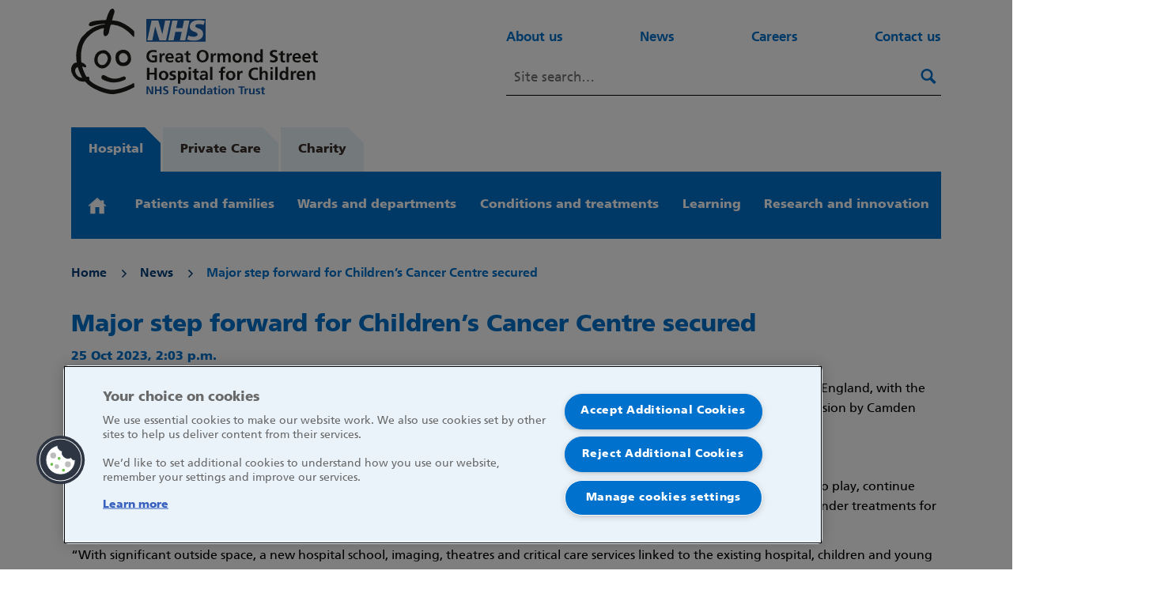

--- FILE ---
content_type: text/html; charset=utf-8
request_url: https://www.gosh.nhs.uk/news/major-step-forward-for-childrens-cancer-centre-secured/
body_size: 7120
content:



<!doctype html>
<html lang="en-GB">
    <head>
        
        <meta charset="utf-8" />

        
    <!-- OneTrust Cookies Consent Notice start -->
    
        <script nonce="UY8DmuDZwPomIuqlAyhmGg==" type="text/javascript" src="https://cdn-ukwest.onetrust.com/consent/c3473ebe-3a4e-4e21-b3ea-231298a3b50b/OtAutoBlock.js"></script>
        <script nonce="UY8DmuDZwPomIuqlAyhmGg==" src="https://cdn-ukwest.onetrust.com/scripttemplates/otSDKStub.js" type="text/javascript" charset="UTF-8" data-domain-script="c3473ebe-3a4e-4e21-b3ea-231298a3b50b"></script>
        <script nonce="UY8DmuDZwPomIuqlAyhmGg==" type="text/javascript">
            function OptanonWrapper() { }
        </script>
    
    <!-- OneTrust Cookies Consent Notice end -->


        
        <title>Major step forward for Children’s Cancer Centre secured | Great Ormond Street Hospital</title>
        <meta name="description" content="Endorsement for the Children’s Cancer Centre has been received from the Department of Health and Social Care and NHS England, with the approval of the Full Business Case for the development." />
        <meta name="viewport" content="width=device-width, initial-scale=1" />
        
        
        

        
        
        
        
        <script type="application/ld+json" nonce="UY8DmuDZwPomIuqlAyhmGg==">{"@context": "http://schema.org", "@id": "https://www.gosh.nhs.uk", "@type": "Organization", "logo": {"@type": "ImageObject", "height": "60", "url": "/static/images/logo.e57c277b2a23.svg", "width": "60"}, "name": "Great Ormond Street Hospital", "sameAs": ["https://twitter.com/GreatOrmondSt", "https://facebook.com/3590970350959512"], "url": "https://www.gosh.nhs.uk"}</script>

        
    
        
        <script id="goshGtmScript" nonce='UY8DmuDZwPomIuqlAyhmGg=='>(function(w,d,s,l,i){w[l]=w[l]||[];w[l].push({'gtm.start':
        new Date().getTime(),event:'gtm.js'});var f=d.getElementsByTagName(s)[0],
        j=d.createElement(s),dl=l!='dataLayer'?'&l='+l:'';j.async=true;j.src=
        'https://www.googletagmanager.com/gtm.js?id='+i+dl;var n=d.querySelector('[nonce]');
        n&&j.setAttribute('nonce',n.nonce||n.getAttribute('nonce'));f.parentNode.insertBefore(j,f);
        })(window,document,'script','dataLayer','GTM-53NPLNS');</script>
    

    

    <link rel="canonical" href="https://www.gosh.nhs.uk/news/major-step-forward-for-childrens-cancer-centre-secured/" />

    
    <link rel="apple-touch-icon" sizes="144x144" href="/apple-touch-icon.png">
    <link rel="icon" type="image/png" sizes="32x32" href="/favicon-32x32.png">
    <link rel="icon" type="image/png" sizes="16x16" href="/favicon-16x16.png">
    <link rel="manifest" href="/site.webmanifest">
    <link rel="mask-icon" href="/safari-pinned-tab.svg" color="#0072CE">
    <meta name="msapplication-TileColor" content="#0072CE">
    <meta name="theme-color" content="#0072CE">

    
    <meta name="format-detection" content="telephone=no">

    
    <meta name="twitter:card" content="summary" />
    <meta name="twitter:site" content="@GreatOrmondSt" />
    <meta name="twitter:title" content="Major step forward for Children’s Cancer Centre secured" />
    <meta name="twitter:description" content="">
    
        
        
        <meta name="twitter:image" content="https://media.gosh.nhs.uk/images/CGI_of_Childrens_Cancer_Centre.width-1000.jpg" />
    

    
    <meta property="fb:app_id" content="3590970350959512" />
    <meta property="og:type" content="website" />
    <meta property="og:url" content="https://www.gosh.nhs.uk/news/major-step-forward-for-childrens-cancer-centre-secured/" />
    <meta property="og:title" content="Major step forward for Children’s Cancer Centre secured" />
    
        <meta property="og:image" content="https://media.gosh.nhs.uk/images/CGI_of_Childrens_Cancer_Centre.width-1000.jpg" />
    
    <meta property="og:description" content="" />
    <meta property="og:site_name" content="GOSH Hospital site" />

    
    
    
    
    
        <script type="application/ld+json" nonce="UY8DmuDZwPomIuqlAyhmGg==">{"@context": "http://schema.org", "@id": "https://www.gosh.nhs.uk/news/major-step-forward-for-childrens-cancer-centre-secured/", "@type": "NewsArticle", "author": {"@context": "http://schema.org", "@id": "https://www.gosh.nhs.uk", "@type": "Organization", "logo": {"@type": "ImageObject", "height": "60", "url": "/static/images/logo.e57c277b2a23.svg", "width": "60"}, "name": "Great Ormond Street Hospital", "sameAs": ["https://twitter.com/GreatOrmondSt", "https://facebook.com/3590970350959512"], "url": "https://www.gosh.nhs.uk"}, "dateModified": "2023-10-25T13:06:54.968937+00:00", "datePublished": "2023-10-25T13:03:00.887826+00:00", "description": "Endorsement for the Children\u2019s Cancer Centre has been received from the Department of Health and Social Care and NHS England, with the approval of the Full Business Case for the development.", "image": {"@context": "http://schema.org", "@id": "https://media.gosh.nhs.uk/original_images/CGI_of_Childrens_Cancer_Centre.jpg", "@type": "ImageObject", "contentSize": "8248762", "contentUrl": "https://media.gosh.nhs.uk/original_images/CGI_of_Childrens_Cancer_Centre.jpg", "height": {"@type": "Distance", "@value": "4000 px"}, "name": "Image of proposed new Children's Cancer Centre", "thumbnail": "https://media.gosh.nhs.uk/images/CGI_of_Childrens_Cancer_Centre.max-200x200.jpg", "url": "https://media.gosh.nhs.uk/original_images/CGI_of_Childrens_Cancer_Centre.jpg", "width": {"@type": "Distance", "@value": "4697 px"}}, "mainEntityOfPage": "https://www.gosh.nhs.uk/news/major-step-forward-for-childrens-cancer-centre-secured/", "name": "Major step forward for Children\u2019s Cancer Centre secured", "publisher": {"@context": "http://schema.org", "@id": "https://www.gosh.nhs.uk", "@type": "Organization", "logo": {"@type": "ImageObject", "height": "60", "url": "/static/images/logo.e57c277b2a23.svg", "width": "60"}, "name": "Great Ormond Street Hospital", "sameAs": ["https://twitter.com/GreatOrmondSt", "https://facebook.com/3590970350959512"], "url": "https://www.gosh.nhs.uk"}, "url": "https://www.gosh.nhs.uk/news/major-step-forward-for-childrens-cancer-centre-secured/"}</script>
    


        <link rel="stylesheet" type="text/css" href="/static/css/main.6dbb39c6fb5c.css" nonce="UY8DmuDZwPomIuqlAyhmGg==">
        <link rel="stylesheet" type="text/css" media="print" href="/static/css/print.567f3cc81c29.css" nonce="UY8DmuDZwPomIuqlAyhmGg==">
        

        
        
            
    <script nonce="UY8DmuDZwPomIuqlAyhmGg==">
        (function(h,o,t,j,a,r){
            h.hj=h.hj||function(){(h.hj.q=h.hj.q||[]).push(arguments)};
            h._hjSettings={hjid:3591737,hjsv:6};
            a=o.getElementsByTagName('head')[0];
            r=o.createElement('script');r.async=1;
            r.src=t+h._hjSettings.hjid+j+h._hjSettings.hjsv;
            a.appendChild(r);
        })(window,document,'https://static.hotjar.com/c/hotjar-','.js?sv=');
    </script>

        

        
    </head>

    <body class="template-news-page theme--default">
        
    
        
        <noscript><iframe src="https://www.googletagmanager.com/ns.html?id=GTM-53NPLNS"
        height="0" width="0" class="gtm__noscript"></iframe></noscript>
    


        <svg class="icon--hide" xmlns="http://www.w3.org/2000/svg" xmlns:xlink="http://www.w3.org/1999/xlink">

    <symbol id="magnifying-glass" viewBox="0 0 973.125 1024">
        <path fill="none" d="M-1-1h582v402H-1z"></path><g><path d="M960 832L710.875 582.875C746.438 524.812 768 457.156 768 384 768 171.969 596 0 384 0 171.969 0 0 171.969 0 384c0 212 171.969 384 384 384 73.156 0 140.812-21.562 198.875-57L832 960c17.5 17.5 46.5 17.375 64 0l64-64c17.5-17.5 17.5-46.5 0-64zM384 640c-141.375 0-256-114.625-256-256s114.625-256 256-256 256 114.625 256 256-114.625 256-256 256z"></path></g>
    </symbol>

    <symbol id="magnifying-glass-large" viewBox="0 0 973.125 1024">
        <path fill="none" d="M-1-1h582v402H-1z"></path><g><path d="M960 832L710.875 582.875C746.438 524.812 768 457.156 768 384 768 171.969 596 0 384 0 171.969 0 0 171.969 0 384c0 212 171.969 384 384 384 73.156 0 140.812-21.562 198.875-57L832 960c17.5 17.5 46.5 17.375 64 0l64-64c17.5-17.5 17.5-46.5 0-64zM384 640c-141.375 0-256-114.625-256-256s114.625-256 256-256 256 114.625 256 256-114.625 256-256 256z"></path></g>
    </symbol>

    <symbol id="twitter" viewBox="0 0 20.56 18.88">
        <path d="M20.56,2.24A7.69,7.69,0,0,1,18.14,3,4.71,4.71,0,0,0,20,.35,7.86,7.86,0,0,1,17.31,1.5,4,4,0,0,0,14.23,0,4.52,4.52,0,0,0,10,4.77a5.32,5.32,0,0,0,.11,1.09,11.58,11.58,0,0,1-8.69-5,5.24,5.24,0,0,0-.57,2.4,5,5,0,0,0,1.88,4,3.86,3.86,0,0,1-1.91-.6V6.7a4.66,4.66,0,0,0,3.38,4.67,3.67,3.67,0,0,1-1.11.17,3.72,3.72,0,0,1-.79-.08,4.32,4.32,0,0,0,3.94,3.31,7.87,7.87,0,0,1-5.24,2,7.51,7.51,0,0,1-1-.07,11,11,0,0,0,6.47,2.14c7.76,0,12-7.26,12-13.56,0-.21,0-.41,0-.62a9.25,9.25,0,0,0,2.1-2.47"></path>
    </symbol>

    <symbol id="facebook" viewBox="0 0 24 24">
        <path d="M22.675 0h-21.35c-.732 0-1.325.593-1.325 1.325v21.351c0 .731.593 1.324 1.325 1.324h11.495v-9.294h-3.128v-3.622h3.128v-2.671c0-3.1 1.893-4.788 4.659-4.788 1.325 0 2.463.099 2.795.143v3.24l-1.918.001c-1.504 0-1.795.715-1.795 1.763v2.313h3.587l-.467 3.622h-3.12v9.293h6.116c.73 0 1.323-.593 1.323-1.325v-21.35c0-.732-.593-1.325-1.325-1.325z"></path>
    </symbol>

    <symbol id="youtube" viewBox="-21 -117 682 682">
        <path d="m626.8125 64.035156c-7.375-27.417968-28.992188-49.03125-56.40625-56.414062-50.082031-13.703125-250.414062-13.703125-250.414062-13.703125s-200.324219 0-250.40625 13.183593c-26.886719 7.375-49.03125 29.519532-56.40625 56.933594-13.179688 50.078125-13.179688 153.933594-13.179688 153.933594s0 104.378906 13.179688 153.933594c7.382812 27.414062 28.992187 49.027344 56.410156 56.410156 50.605468 13.707031 250.410156 13.707031 250.410156 13.707031s200.324219 0 250.40625-13.183593c27.417969-7.378907 49.03125-28.992188 56.414062-56.40625 13.175782-50.082032 13.175782-153.933594 13.175782-153.933594s.527344-104.382813-13.183594-154.460938zm-370.601562 249.878906v-191.890624l166.585937 95.945312zm0 0"/>
    </symbol>

    <symbol id="instagram" viewBox="0 0 48 48">
        <path d="M33.4 3H14.6C8.2 3 3 8.2 3 14.6v18.8C3 39.8 8.2 45 14.6 45h18.8C39.8 45 45 39.8 45 33.4V14.6C45 8.2 39.8 3 33.4 3zm7.9 30.4c0 4.3-3.5 7.9-7.9 7.9H14.6c-4.3 0-7.9-3.5-7.9-7.9V14.6c0-4.3 3.5-7.9 7.9-7.9h18.8c4.3 0 7.9 3.5 7.9 7.9v18.8z"></path><path d="M24 13.2c-6 0-10.8 4.9-10.8 10.8 0 6 4.9 10.8 10.8 10.8S34.8 30 34.8 24c0-6-4.8-10.8-10.8-10.8zm0 17.9c-3.9 0-7.1-3.2-7.1-7.1 0-3.9 3.2-7.1 7.1-7.1s7.1 3.2 7.1 7.1c0 3.9-3.2 7.1-7.1 7.1zM35.3 10a2.732 2.732 0 0 0-2.7 2.7 2.732 2.732 0 0 0 2.7 2.7 2.732 2.732 0 0 0 2.7-2.7 2.732 2.732 0 0 0-2.7-2.7z"></path>
    </symbol>

    <symbol id="linkedin" viewBox="0 0 360 360">
		<path fill="#fff" d="M333.35,0H26.57C11.91,0,0,11.62,0,25.95v308.07c0,14.34,11.91,25.98,26.57,25.98h306.78 c14.68,0,26.65-11.64,26.65-25.98V25.95C360,11.62,348.04,0,333.35,0z M106.77,306.76h-53.4v-171.8h53.4V306.76z M80.08,111.48 c-17.11,0-30.97-13.88-30.97-30.97c0-17.08,13.85-30.95,30.97-30.95c17.07,0,30.94,13.87,30.94,30.95 C111.03,97.6,97.15,111.48,80.08,111.48z M306.76,306.76H253.4v-83.55c0-19.93-0.37-45.56-27.75-45.56 c-27.79,0-32.04,21.71-32.04,44.11v84.99h-53.36v-171.8h51.22v23.47h0.71c7.12-13.51,24.54-27.75,50.52-27.75 c54.07,0,64.05,35.58,64.05,81.84V306.76z"/>
    </symbol>

    <symbol id="home" viewBox="116 630 788.2 710"><path fill="currentcolor" d="M776.7 900V766.7h-100v41.6L510 658.3 147.5 979.2l20.8 41.6L510 716.7l345.8 312.5 20.9-37.5-100-91.7"/><path fill="currentcolor" d="M511.1 715.2L227.7 952.7v362.5h200v-262.5h166.7v262.5h200V952.7L511.1 715.2"/></symbol>

    <symbol id="close" viewBox="0 0 24 24">
        <path d="M19 6.41L17.59 5 12 10.59 6.41 5 5 6.41 10.59 12 5 17.59 6.41 19 12 13.41 17.59 19 19 17.59 13.41 12z"></path>
    </symbol>

    <symbol id="arrow" viewBox="0 0 160 160">
        <path d="M88 80l-48 48 16 16 64-64-64-64-16 16 48 48z"></path>
    </symbol>

    <symbol id="breadcrumb-arrow" viewBox="0 0 1000 1000">
        <path d="m239.11 158.59 88.72-89.14 433.06 430.99-428.07 430.11-89.14-88.72 339.34-340.96z"></path>
    </symbol>

    <symbol id="carousel-arrow" viewBox="0 0 1000 1000">
        <path d="m239.11 158.59 88.72-89.14 433.06 430.99-428.07 430.11-89.14-88.72 339.34-340.96z"></path>
    </symbol>

    <symbol id="help" viewBox="0 0 23 23">
        <circle cx="11.5" cy="11.5" r="11.5"></circle>
        <path d="m9.209 9.16581c.512-.688 1.104-1.152 1.872-1.152.8 0 1.376.544 1.376 1.296 0 .672-.336 1.11999-1.04 1.59999l-1.168.8.912 1.408 1.088-.72c1.632-1.088 2.16-1.968 2.16-3.19999 0-1.552-1.12-3.024-3.232-3.024-1.52 0-2.64.848-3.248 1.84zm1.968 7.67999c.704 0 1.28-.56 1.28-1.264s-.576-1.28-1.28-1.28-1.264.576-1.264 1.28.56 1.264 1.264 1.264z" fill="#fff"></path>
    </symbol>

    <symbol id="select-arrow" viewBox="0 0 13 8">
        <rect x="11.3657" width="2" height="9.04603" rx="1" transform="rotate(45 11.3657 0)"></rect>
        <rect y="1.46716" width="2" height="8.97102" rx="1" transform="rotate(-45 0 1.46716)"></rect>
    </symbol>

    <symbol id="nav-arrow" viewBox="0 0 192 512">
        <path d="M0 384.662V127.338c0-17.818 21.543-26.741 34.142-14.142l128.662 128.662c7.81 7.81 7.81 20.474 0 28.284L34.142 398.804C21.543 411.404 0 402.48 0 384.662z"/>
        <!--thanks font awesome https://fontawesome.com/license-->
    </symbol>

    <symbol id="tag" viewBox="0 0 22 22">
        <path d="m483.24 0h-150.29c-27.556 0-66.04 15.94-85.52 35.424l-232.81 232.81c-19.483 19.483-19.483 51.37 0 70.85l179.64 179.64c19.483 19.484 51.37 19.484 70.849 0l232.81-232.81c19.483-19.484 35.424-57.969 35.424-85.52v-150.29c-.0001-27.554-22.544-50.1-50.1-50.1m-66.57 166.67c-27.614 0-50-22.385-50-50 0-27.614 22.386-50 50-50 27.614 0 50 22.386 50 50 0 27.614-22.386 50-50 50z" transform="matrix(.03 0 0 .03 2.994 2.992)"/>
    </symbol>

    <symbol id="play" viewBox="0 -960 960 960" fill="currentcolor">
        <path d="m380-300 280-180-280-180v360ZM480-80q-83 0-156-31.5T197-197q-54-54-85.5-127T80-480q0-83 31.5-156T197-763q54-54 127-85.5T480-880q83 0 156 31.5T763-763q54 54 85.5 127T880-480q0 83-31.5 156T763-197q-54 54-127 85.5T480-80Zm0-80q134 0 227-93t93-227q0-134-93-227t-227-93q-134 0-227 93t-93 227q0 134 93 227t227 93Zm0-320Z"/>
    </symbol>

    <symbol id="pause" viewBox="0 -960 960 960" fill="currentcolor">
        <path d="M360-320h80v-320h-80v320Zm160 0h80v-320h-80v320ZM480-80q-83 0-156-31.5T197-197q-54-54-85.5-127T80-480q0-83 31.5-156T197-763q54-54 127-85.5T480-880q83 0 156 31.5T763-763q54 54 85.5 127T880-480q0 83-31.5 156T763-197q-54 54-127 85.5T480-80Zm0-80q134 0 227-93t93-227q0-134-93-227t-227-93q-134 0-227 93t-93 227q0 134 93 227t227 93Zm0-320Z"/>
    </symbol>

</svg>


        

        
    

<header class="header noprint">
    
<div class="alert" data-alert="/sitewide_alert/" aria-expanded="false" role="alert">
    <div class="wrapper wrapper--large wrapper--padded alert__wrapper">
        <div class="alert__message" data-alert-message>
        </div>
        <button class="alert__button button-close-alert" data-close-banner>
            



<svg
    class="icon icon--close"
    aria-hidden="true"
    focusable="false">
    <use xlink:href="#close" href="#close"></use>
</svg>



            <span class="u-sr-only">Close alert message</span>
        </button>
    </div>
</div>

    <a href="#main-content" class="skip-link">Skip to main content</a>
    <div class="header__wrapper">
        <div class="wrapper wrapper--large wrapper--header">
            <div class="header__top">

                
                    <a href="/" class="header__link" aria-label="Hospital site home page">
                        <img class="header__logo" src="/static/images/logo.e57c277b2a23.svg" width="312" height="110" alt="Logo for GOSH Hospital site">
                    </a>
                

                <div class="header__nav-search-wrapper">
                    
                        <div class="header__secondary-nav header__secondary-nav--desktop">
                            


<nav aria-label="Secondary">
    <ul class="secondary-nav">
        
            
                <li class="secondary-nav__item">
<a class="secondary-nav__link" href="/about-us/"
    
    >
    About us
</a>

</li>
            
        
            
                <li class="secondary-nav__item">
<a class="secondary-nav__link" href="/news/"
    
    >
    News
</a>

</li>
            
        
            
                <li class="secondary-nav__item">
<a class="secondary-nav__link" href="/working-here/"
    
    >
    Careers
</a>

</li>
            
        
            
                <li class="secondary-nav__item">
<a class="secondary-nav__link" href="/about-us/contact-us/"
    
    >
    Contact us
</a>

</li>
            
        
    </ul>
</nav>


                        </div>
                    
                    
                    <form
    data-autocomplete
    action="/search/"
    method="get"
    role="search"
    class="search header__search"
     data-search-form 
    
    >
    <input
        data-autocomplete-input
        class="input search__input"
        id="desktop-search"
        type="search"
        name="query"
        placeholder="Site search…"
        
        autocomplete="off"
        aria-autocomplete="list"
        
        />



    <label class="u-sr-only" for="desktop-search">Search this website</label>
    <button class="button search__button"
        type="submit">
        
            



<svg
    class="icon icon--magnifying-glass"
    aria-hidden="true"
    focusable="false">
    <use xlink:href="#magnifying-glass" href="#magnifying-glass"></use>
</svg>



        
        <span class="u-sr-only">Search</span>
    </button>
    <div data-autocomplete-search-suggestions class="header__search-suggestions">
        <div class="u-sr-only">Results <span data-autocomplete-search-count class="header__search-count"></span></div>
        <ul data-autocomplete-search-container class="header__search-container">
        </ul>
    </div>
</form>

                </div>

                <div class="header__toggles">
                    <div class="header__search-toggle">
                        <button class="button button-search-toggle" type="submit" aria-haspopup="true" aria-expanded="false" data-search-toggle>
                            



<svg
    class="icon icon--magnifying-glass"
    aria-hidden="true"
    focusable="false">
    <use xlink:href="#magnifying-glass" href="#magnifying-glass"></use>
</svg>



                            <span class="u-sr-only">Search</span>
                        </button>
                    </div>
                    
                    <form
    data-autocomplete
    action="/search/"
    method="get"
    role="search"
    class="search header__search"
     data-search-form 
     data-mobile-search 
    >
    <input
        data-autocomplete-input
        class="input search__input"
        id="mobile-search"
        type="search"
        name="query"
        placeholder="Site search…"
        
        autocomplete="off"
        aria-autocomplete="list"
        
        />



    <label class="u-sr-only" for="mobile-search">Search this website</label>
    <button class="button search__button"
        type="submit">
        
            



<svg
    class="icon icon--magnifying-glass"
    aria-hidden="true"
    focusable="false">
    <use xlink:href="#magnifying-glass" href="#magnifying-glass"></use>
</svg>



        
        <span class="u-sr-only">Search</span>
    </button>
    <div data-autocomplete-search-suggestions class="header__search-suggestions">
        <div class="u-sr-only">Results <span data-autocomplete-search-count class="header__search-count"></span></div>
        <ul data-autocomplete-search-container class="header__search-container">
        </ul>
    </div>
</form>

                    <div class="header__menu-toggle">
                        <button class="button button-menu-toggle" data-mobile-menu-toggle aria-haspopup="true" aria-label="Mobile menu toggle" aria-expanded="false">
                            <span class="u-sr-only">Menu</span>
                            <div class="button-menu-toggle__wrapper">
                                <span class="button-menu-toggle__line"></span>
                                <span class="button-menu-toggle__line"></span>
                                <span class="button-menu-toggle__line"></span>
                                <span class="button-menu-toggle__line"></span>
                            </div>
                        </button>
                    </div>
                </div>
            </div>

            <div class="header__bottom">
                <div class="header__site-switcher">
                    
<nav aria-label="Switch sites">
    <ul class="site-switcher ">
        <li class="site-switcher__item site-switcher__item--hospital">
            <a class="site-switcher__link" href="/">Hospital</a>
        </li>
        <li class="site-switcher__item site-switcher__item">
            <a class="site-switcher__link" href="https://www.gosh.com.kw/">Private Care</a>
        </li>
        <li class="site-switcher__item site-switcher__item">
            <a class="site-switcher__link" href="https://www.gosh.org/">Charity</a>
        </li>
    </ul>
</nav>

                </div>
            </div>

            <div class="header__primary-nav header__primary-nav--mobile" data-mobile-menu>
                


<nav aria-label="Primary">
    <ul class="primary-nav" data-primary-nav>
        <li class="primary-nav__item primary-nav__item--home">
            <a class="primary-nav__link" href="/" title="Home">
                



<svg
    class="icon icon--home icon--home"
    aria-hidden="true"
    focusable="false">
    <use xlink:href="#home" href="#home"></use>
</svg>



            </a>
        </li>
        
            
                <li
                    class="primary-nav__item primary-nav__item--is-parent"
                    data-subnav
                >
                    
                    <a class="primary-nav__link" href="/patients-and-families/"  data-open-subnav aria-haspopup="true" aria-expanded="false" data-menu-item data-menu-class-prefix="primary-nav__link">
                        Patients and families
                    </a>
                    
                        <ul class="sub-nav">
                            
                            
                                
                                    <li class="sub-nav__item">
                                        
                                        <a class="sub-nav__link" href="/patients-and-families/your-hospital-visit/" data-menu-item data-menu-class-prefix="sub-nav__link">
                                            Your hospital visit
                                        </a>
                                    </li>
                                
                            
                                
                                    <li class="sub-nav__item">
                                        
                                        <a class="sub-nav__link" href="/patients-and-families/patient-app-mygosh/" data-menu-item data-menu-class-prefix="sub-nav__link">
                                            Patient app - MyGOSH
                                        </a>
                                    </li>
                                
                            
                                
                                    <li class="sub-nav__item">
                                        
                                        <a class="sub-nav__link" href="/patients-and-families/your-care/" data-menu-item data-menu-class-prefix="sub-nav__link">
                                            Your care
                                        </a>
                                    </li>
                                
                            
                                
                                    <li class="sub-nav__item">
                                        
                                        <a class="sub-nav__link" href="/patients-and-families/support-services/" data-menu-item data-menu-class-prefix="sub-nav__link">
                                            Support services
                                        </a>
                                    </li>
                                
                            
                                
                                    <li class="sub-nav__item">
                                        
                                        <a class="sub-nav__link" href="/patients-and-families/get-involved/" data-menu-item data-menu-class-prefix="sub-nav__link">
                                            Get involved
                                        </a>
                                    </li>
                                
                            
                                
                                    <li class="sub-nav__item">
                                        
                                        <a class="sub-nav__link" href="/patients-and-families/feedback-concerns-and-complaints/" data-menu-item data-menu-class-prefix="sub-nav__link">
                                            Feedback, concerns and complaints
                                        </a>
                                    </li>
                                
                            
                        </ul>
                    
                </li>
            
        
            
                <li
                    class="primary-nav__item primary-nav__item--is-parent"
                    data-subnav
                >
                    
                    <a class="primary-nav__link" href="/wards-and-departments/"  data-open-subnav aria-haspopup="true" aria-expanded="false" data-menu-item data-menu-class-prefix="primary-nav__link">
                        Wards and departments
                    </a>
                    
                        <ul class="sub-nav">
                            
                            
                                
                                    <li class="sub-nav__item">
                                        
                                        <a class="sub-nav__link" href="/wards-and-departments/wards/" data-menu-item data-menu-class-prefix="sub-nav__link">
                                            Wards
                                        </a>
                                    </li>
                                
                            
                                
                                    <li class="sub-nav__item">
                                        
                                        <a class="sub-nav__link" href="/wards-and-departments/departments/laboratory-medicine/" data-menu-item data-menu-class-prefix="sub-nav__link">
                                            Laboratory medicine
                                        </a>
                                    </li>
                                
                            
                                
                                    <li class="sub-nav__item">
                                        
                                        <a class="sub-nav__link" href="/wards-and-departments/departments/clinical-specialties/" data-menu-item data-menu-class-prefix="sub-nav__link">
                                            Clinical specialties
                                        </a>
                                    </li>
                                
                            
                                
                                    <li class="sub-nav__item">
                                        
                                        <a class="sub-nav__link" href="/wards-and-departments/departments/clinical-support-services/" data-menu-item data-menu-class-prefix="sub-nav__link">
                                            Clinical support services
                                        </a>
                                    </li>
                                
                            
                                
                                    <li class="sub-nav__item">
                                        
                                        <a class="sub-nav__link" href="/about-us/redevelopment/childrens-cancer-centre/" data-menu-item data-menu-class-prefix="sub-nav__link">
                                            Children&#x27;s Cancer Centre
                                        </a>
                                    </li>
                                
                            
                                
                                    <li class="sub-nav__item">
                                        
                                        <a class="sub-nav__link" href="/wards-and-departments/departments/zayed-centre-research-rare-disease-children/" data-menu-item data-menu-class-prefix="sub-nav__link">
                                            Zayed Centre for Research into Rare Disease in Children
                                        </a>
                                    </li>
                                
                            
                        </ul>
                    
                </li>
            
        
            
                <li
                    class="primary-nav__item primary-nav__item--is-parent"
                    data-subnav
                >
                    
                    <a class="primary-nav__link" href="/conditions-and-treatments/"  data-open-subnav aria-haspopup="true" aria-expanded="false" data-menu-item data-menu-class-prefix="primary-nav__link">
                        Conditions and treatments
                    </a>
                    
                        <ul class="sub-nav">
                            
                                <li class="sub-nav__item">
                                    <a class="sub-nav__link" href="/conditions-and-treatments/" data-menu-item data-menu-class-prefix="sub-nav__link">
                                        Overview
                                    </a>
                                </li>
                            
                            
                                
                                    <li class="sub-nav__item">
                                        
                                        <a class="sub-nav__link" href="/conditions-and-treatments/conditions-we-treat/" data-menu-item data-menu-class-prefix="sub-nav__link">
                                            Conditions we treat
                                        </a>
                                    </li>
                                
                            
                                
                                    <li class="sub-nav__item">
                                        
                                        <a class="sub-nav__link" href="/conditions-and-treatments/procedures-and-treatments/" data-menu-item data-menu-class-prefix="sub-nav__link">
                                            Procedures and treatments
                                        </a>
                                    </li>
                                
                            
                                
                                    <li class="sub-nav__item">
                                        
                                        <a class="sub-nav__link" href="/conditions-and-treatments/having-a-procedure-or-treatment-at-gosh/" data-menu-item data-menu-class-prefix="sub-nav__link">
                                            Having a procedure or treatment at GOSH
                                        </a>
                                    </li>
                                
                            
                                
                                    <li class="sub-nav__item">
                                        
                                        <a class="sub-nav__link" href="/conditions-and-treatments/medicines-information/" data-menu-item data-menu-class-prefix="sub-nav__link">
                                            Medicines information
                                        </a>
                                    </li>
                                
                            
                                
                                    <li class="sub-nav__item">
                                        
                                        <a class="sub-nav__link" href="/conditions-and-treatments/general-health-advice/" data-menu-item data-menu-class-prefix="sub-nav__link">
                                            General health advice
                                        </a>
                                    </li>
                                
                            
                                
                                    <li class="sub-nav__item">
                                        
                                        <a class="sub-nav__link" href="/conditions-and-treatments/clinical-outcomes/" data-menu-item data-menu-class-prefix="sub-nav__link">
                                            Clinical outcomes
                                        </a>
                                    </li>
                                
                            
                        </ul>
                    
                </li>
            
        
            
                <li
                    class="primary-nav__item primary-nav__item--is-parent"
                    data-subnav
                >
                    
                    <a class="primary-nav__link" href="/learning/"  data-open-subnav aria-haspopup="true" aria-expanded="false" data-menu-item data-menu-class-prefix="primary-nav__link">
                        Learning
                    </a>
                    
                        <ul class="sub-nav">
                            
                            
                                
                                    <li class="sub-nav__item">
                                        
                                        <a class="sub-nav__link" href="/learning/gosh-learning-academy/" data-menu-item data-menu-class-prefix="sub-nav__link">
                                            Great Ormond Street Hospital Learning Academy
                                        </a>
                                    </li>
                                
                            
                                
                                    <li class="sub-nav__item">
                                        
                                        <a class="sub-nav__link" href="/learning/gosh-learning-academy/international-opportunities/" data-menu-item data-menu-class-prefix="sub-nav__link">
                                            International Opportunities
                                        </a>
                                    </li>
                                
                            
                                
                                    <li class="sub-nav__item">
                                        
                                        <a class="sub-nav__link" href="/learning/gosh-learning-academy/education-and-training/" data-menu-item data-menu-class-prefix="sub-nav__link">
                                            Education and Training
                                        </a>
                                    </li>
                                
                            
                                
                                    <li class="sub-nav__item">
                                        
                                        <a class="sub-nav__link" href="/learning/gosh-learning-academy/gla-courses-and-events/" data-menu-item data-menu-class-prefix="sub-nav__link">
                                            GLA Courses and Events
                                        </a>
                                    </li>
                                
                            
                                
                                    <li class="sub-nav__item">
                                        
                                        <a class="sub-nav__link" href="/learning/gosh-learning-academy/our-mission/" data-menu-item data-menu-class-prefix="sub-nav__link">
                                            Our mission
                                        </a>
                                    </li>
                                
                            
                                
                                    <li class="sub-nav__item">
                                        
                                        <a class="sub-nav__link" href="/learning/gosh-learning-academy/outreach-and-work-experience/" data-menu-item data-menu-class-prefix="sub-nav__link">
                                            Outreach and Work Experience
                                        </a>
                                    </li>
                                
                            
                        </ul>
                    
                </li>
            
        
            
                <li
                    class="primary-nav__item primary-nav__item--is-parent"
                    data-subnav
                >
                    
                    <a class="primary-nav__link" href="/our-research/"  data-open-subnav aria-haspopup="true" aria-expanded="false" data-menu-item data-menu-class-prefix="primary-nav__link">
                        Research and innovation
                    </a>
                    
                        <ul class="sub-nav">
                            
                            
                                
                                    <li class="sub-nav__item">
                                        
                                        <a class="sub-nav__link" href="/our-research/taking-part-research/" data-menu-item data-menu-class-prefix="sub-nav__link">
                                            Research and innovation for patients and families
                                        </a>
                                    </li>
                                
                            
                                
                                    <li class="sub-nav__item">
                                        
                                        <a class="sub-nav__link" href="/our-research/our-research-infrastructure/" data-menu-item data-menu-class-prefix="sub-nav__link">
                                            Research and Innovation for professionals
                                        </a>
                                    </li>
                                
                            
                                
                                    <li class="sub-nav__item">
                                        
                                        <a class="sub-nav__link" href="/our-research/for-commercial-and-academic-partners/" data-menu-item data-menu-class-prefix="sub-nav__link">
                                            For commercial and academic partners
                                        </a>
                                    </li>
                                
                            
                                
                                    <li class="sub-nav__item">
                                        
                                        <a class="sub-nav__link" href="/our-research/a-guide-to-research-and-innovation-at-gosh/" data-menu-item data-menu-class-prefix="sub-nav__link">
                                            About research and innovation at GOSH
                                        </a>
                                    </li>
                                
                            
                                
                                    <li class="sub-nav__item">
                                        
                                        <a class="sub-nav__link" href="/our-research/recent-impact-of-research-and-innovation/" data-menu-item data-menu-class-prefix="sub-nav__link">
                                            Recent impact of research and innovation at GOSH
                                        </a>
                                    </li>
                                
                            
                        </ul>
                    
                </li>
            
        
    </ul>
</nav>


                
                
                


<nav aria-label="Secondary">
    <ul class="secondary-nav">
        
            
                <li class="secondary-nav__item">
<a class="secondary-nav__link" href="/about-us/"
    
    >
    About us
</a>

</li>
            
        
            
                <li class="secondary-nav__item">
<a class="secondary-nav__link" href="/news/"
    
    >
    News
</a>

</li>
            
        
            
                <li class="secondary-nav__item">
<a class="secondary-nav__link" href="/working-here/"
    
    >
    Careers
</a>

</li>
            
        
            
                <li class="secondary-nav__item">
<a class="secondary-nav__link" href="/about-us/contact-us/"
    
    >
    Contact us
</a>

</li>
            
        
    </ul>
</nav>


            </div>
        </div>

        <div class="header__primary-nav header__primary-nav--desktop" data-desktop-menu>
            <div class="wrapper wrapper--large wrapper--header">
                


<nav aria-label="Primary">
    <ul class="primary-nav" data-primary-nav>
        <li class="primary-nav__item primary-nav__item--home">
            <a class="primary-nav__link" href="/" title="Home">
                



<svg
    class="icon icon--home icon--home"
    aria-hidden="true"
    focusable="false">
    <use xlink:href="#home" href="#home"></use>
</svg>



            </a>
        </li>
        
            
                <li
                    class="primary-nav__item primary-nav__item--is-parent"
                    data-subnav
                >
                    
                    <a class="primary-nav__link" href="/patients-and-families/"  data-open-subnav aria-haspopup="true" aria-expanded="false" data-menu-item data-menu-class-prefix="primary-nav__link">
                        Patients and families
                    </a>
                    
                        <ul class="sub-nav">
                            
                            
                                
                                    <li class="sub-nav__item">
                                        
                                        <a class="sub-nav__link" href="/patients-and-families/your-hospital-visit/" data-menu-item data-menu-class-prefix="sub-nav__link">
                                            Your hospital visit
                                        </a>
                                    </li>
                                
                            
                                
                                    <li class="sub-nav__item">
                                        
                                        <a class="sub-nav__link" href="/patients-and-families/patient-app-mygosh/" data-menu-item data-menu-class-prefix="sub-nav__link">
                                            Patient app - MyGOSH
                                        </a>
                                    </li>
                                
                            
                                
                                    <li class="sub-nav__item">
                                        
                                        <a class="sub-nav__link" href="/patients-and-families/your-care/" data-menu-item data-menu-class-prefix="sub-nav__link">
                                            Your care
                                        </a>
                                    </li>
                                
                            
                                
                                    <li class="sub-nav__item">
                                        
                                        <a class="sub-nav__link" href="/patients-and-families/support-services/" data-menu-item data-menu-class-prefix="sub-nav__link">
                                            Support services
                                        </a>
                                    </li>
                                
                            
                                
                                    <li class="sub-nav__item">
                                        
                                        <a class="sub-nav__link" href="/patients-and-families/get-involved/" data-menu-item data-menu-class-prefix="sub-nav__link">
                                            Get involved
                                        </a>
                                    </li>
                                
                            
                                
                                    <li class="sub-nav__item">
                                        
                                        <a class="sub-nav__link" href="/patients-and-families/feedback-concerns-and-complaints/" data-menu-item data-menu-class-prefix="sub-nav__link">
                                            Feedback, concerns and complaints
                                        </a>
                                    </li>
                                
                            
                        </ul>
                    
                </li>
            
        
            
                <li
                    class="primary-nav__item primary-nav__item--is-parent"
                    data-subnav
                >
                    
                    <a class="primary-nav__link" href="/wards-and-departments/"  data-open-subnav aria-haspopup="true" aria-expanded="false" data-menu-item data-menu-class-prefix="primary-nav__link">
                        Wards and departments
                    </a>
                    
                        <ul class="sub-nav">
                            
                            
                                
                                    <li class="sub-nav__item">
                                        
                                        <a class="sub-nav__link" href="/wards-and-departments/wards/" data-menu-item data-menu-class-prefix="sub-nav__link">
                                            Wards
                                        </a>
                                    </li>
                                
                            
                                
                                    <li class="sub-nav__item">
                                        
                                        <a class="sub-nav__link" href="/wards-and-departments/departments/laboratory-medicine/" data-menu-item data-menu-class-prefix="sub-nav__link">
                                            Laboratory medicine
                                        </a>
                                    </li>
                                
                            
                                
                                    <li class="sub-nav__item">
                                        
                                        <a class="sub-nav__link" href="/wards-and-departments/departments/clinical-specialties/" data-menu-item data-menu-class-prefix="sub-nav__link">
                                            Clinical specialties
                                        </a>
                                    </li>
                                
                            
                                
                                    <li class="sub-nav__item">
                                        
                                        <a class="sub-nav__link" href="/wards-and-departments/departments/clinical-support-services/" data-menu-item data-menu-class-prefix="sub-nav__link">
                                            Clinical support services
                                        </a>
                                    </li>
                                
                            
                                
                                    <li class="sub-nav__item">
                                        
                                        <a class="sub-nav__link" href="/about-us/redevelopment/childrens-cancer-centre/" data-menu-item data-menu-class-prefix="sub-nav__link">
                                            Children&#x27;s Cancer Centre
                                        </a>
                                    </li>
                                
                            
                                
                                    <li class="sub-nav__item">
                                        
                                        <a class="sub-nav__link" href="/wards-and-departments/departments/zayed-centre-research-rare-disease-children/" data-menu-item data-menu-class-prefix="sub-nav__link">
                                            Zayed Centre for Research into Rare Disease in Children
                                        </a>
                                    </li>
                                
                            
                        </ul>
                    
                </li>
            
        
            
                <li
                    class="primary-nav__item primary-nav__item--is-parent"
                    data-subnav
                >
                    
                    <a class="primary-nav__link" href="/conditions-and-treatments/"  data-open-subnav aria-haspopup="true" aria-expanded="false" data-menu-item data-menu-class-prefix="primary-nav__link">
                        Conditions and treatments
                    </a>
                    
                        <ul class="sub-nav">
                            
                                <li class="sub-nav__item">
                                    <a class="sub-nav__link" href="/conditions-and-treatments/" data-menu-item data-menu-class-prefix="sub-nav__link">
                                        Overview
                                    </a>
                                </li>
                            
                            
                                
                                    <li class="sub-nav__item">
                                        
                                        <a class="sub-nav__link" href="/conditions-and-treatments/conditions-we-treat/" data-menu-item data-menu-class-prefix="sub-nav__link">
                                            Conditions we treat
                                        </a>
                                    </li>
                                
                            
                                
                                    <li class="sub-nav__item">
                                        
                                        <a class="sub-nav__link" href="/conditions-and-treatments/procedures-and-treatments/" data-menu-item data-menu-class-prefix="sub-nav__link">
                                            Procedures and treatments
                                        </a>
                                    </li>
                                
                            
                                
                                    <li class="sub-nav__item">
                                        
                                        <a class="sub-nav__link" href="/conditions-and-treatments/having-a-procedure-or-treatment-at-gosh/" data-menu-item data-menu-class-prefix="sub-nav__link">
                                            Having a procedure or treatment at GOSH
                                        </a>
                                    </li>
                                
                            
                                
                                    <li class="sub-nav__item">
                                        
                                        <a class="sub-nav__link" href="/conditions-and-treatments/medicines-information/" data-menu-item data-menu-class-prefix="sub-nav__link">
                                            Medicines information
                                        </a>
                                    </li>
                                
                            
                                
                                    <li class="sub-nav__item">
                                        
                                        <a class="sub-nav__link" href="/conditions-and-treatments/general-health-advice/" data-menu-item data-menu-class-prefix="sub-nav__link">
                                            General health advice
                                        </a>
                                    </li>
                                
                            
                                
                                    <li class="sub-nav__item">
                                        
                                        <a class="sub-nav__link" href="/conditions-and-treatments/clinical-outcomes/" data-menu-item data-menu-class-prefix="sub-nav__link">
                                            Clinical outcomes
                                        </a>
                                    </li>
                                
                            
                        </ul>
                    
                </li>
            
        
            
                <li
                    class="primary-nav__item primary-nav__item--is-parent"
                    data-subnav
                >
                    
                    <a class="primary-nav__link" href="/learning/"  data-open-subnav aria-haspopup="true" aria-expanded="false" data-menu-item data-menu-class-prefix="primary-nav__link">
                        Learning
                    </a>
                    
                        <ul class="sub-nav">
                            
                            
                                
                                    <li class="sub-nav__item">
                                        
                                        <a class="sub-nav__link" href="/learning/gosh-learning-academy/" data-menu-item data-menu-class-prefix="sub-nav__link">
                                            Great Ormond Street Hospital Learning Academy
                                        </a>
                                    </li>
                                
                            
                                
                                    <li class="sub-nav__item">
                                        
                                        <a class="sub-nav__link" href="/learning/gosh-learning-academy/international-opportunities/" data-menu-item data-menu-class-prefix="sub-nav__link">
                                            International Opportunities
                                        </a>
                                    </li>
                                
                            
                                
                                    <li class="sub-nav__item">
                                        
                                        <a class="sub-nav__link" href="/learning/gosh-learning-academy/education-and-training/" data-menu-item data-menu-class-prefix="sub-nav__link">
                                            Education and Training
                                        </a>
                                    </li>
                                
                            
                                
                                    <li class="sub-nav__item">
                                        
                                        <a class="sub-nav__link" href="/learning/gosh-learning-academy/gla-courses-and-events/" data-menu-item data-menu-class-prefix="sub-nav__link">
                                            GLA Courses and Events
                                        </a>
                                    </li>
                                
                            
                                
                                    <li class="sub-nav__item">
                                        
                                        <a class="sub-nav__link" href="/learning/gosh-learning-academy/our-mission/" data-menu-item data-menu-class-prefix="sub-nav__link">
                                            Our mission
                                        </a>
                                    </li>
                                
                            
                                
                                    <li class="sub-nav__item">
                                        
                                        <a class="sub-nav__link" href="/learning/gosh-learning-academy/outreach-and-work-experience/" data-menu-item data-menu-class-prefix="sub-nav__link">
                                            Outreach and Work Experience
                                        </a>
                                    </li>
                                
                            
                        </ul>
                    
                </li>
            
        
            
                <li
                    class="primary-nav__item primary-nav__item--is-parent"
                    data-subnav
                >
                    
                    <a class="primary-nav__link" href="/our-research/"  data-open-subnav aria-haspopup="true" aria-expanded="false" data-menu-item data-menu-class-prefix="primary-nav__link">
                        Research and innovation
                    </a>
                    
                        <ul class="sub-nav">
                            
                            
                                
                                    <li class="sub-nav__item">
                                        
                                        <a class="sub-nav__link" href="/our-research/taking-part-research/" data-menu-item data-menu-class-prefix="sub-nav__link">
                                            Research and innovation for patients and families
                                        </a>
                                    </li>
                                
                            
                                
                                    <li class="sub-nav__item">
                                        
                                        <a class="sub-nav__link" href="/our-research/our-research-infrastructure/" data-menu-item data-menu-class-prefix="sub-nav__link">
                                            Research and Innovation for professionals
                                        </a>
                                    </li>
                                
                            
                                
                                    <li class="sub-nav__item">
                                        
                                        <a class="sub-nav__link" href="/our-research/for-commercial-and-academic-partners/" data-menu-item data-menu-class-prefix="sub-nav__link">
                                            For commercial and academic partners
                                        </a>
                                    </li>
                                
                            
                                
                                    <li class="sub-nav__item">
                                        
                                        <a class="sub-nav__link" href="/our-research/a-guide-to-research-and-innovation-at-gosh/" data-menu-item data-menu-class-prefix="sub-nav__link">
                                            About research and innovation at GOSH
                                        </a>
                                    </li>
                                
                            
                                
                                    <li class="sub-nav__item">
                                        
                                        <a class="sub-nav__link" href="/our-research/recent-impact-of-research-and-innovation/" data-menu-item data-menu-class-prefix="sub-nav__link">
                                            Recent impact of research and innovation at GOSH
                                        </a>
                                    </li>
                                
                            
                        </ul>
                    
                </li>
            
        
    </ul>
</nav>


            </div>
        </div>
    </div>
</header>



        
            <main class="wrapper wrapper--large wrapper--padded wrapper--main" id="main-content">
                <div class="print-header">
                    <img class="header__logo" src="/static/images/logo.e57c277b2a23.svg" width="312" height="110" alt="Logo for GOSH Hospital site">
                    <p class="print-url">
                        https://www.gosh.nhs.uk/news/major-step-forward-for-childrens-cancer-centre-secured/
                    </p>
                </div>
                
    
        


    <nav aria-label="breadcrumb" class="noprint">
        <ul class="breadcrumbs-nav">
            
                
            
                
                    
                        <li class="breadcrumbs-nav__item">
                            <a class="breadcrumbs-nav__link" href="/">
                                Home
                            </a>
                        </li>
                    
                
            
                
                    
                        <li class="breadcrumbs-nav__item">
                            <a class="breadcrumbs-nav__link" href="/news/">
                                
                                <svg
    class="icon icon--breadcrumb-arrow"
    aria-hidden="true"
    focusable="false"><use xlink:href="#breadcrumb-arrow" href="#breadcrumb-arrow"></use></svg>News
                            </a>
                        </li>
                    
                
            
            <li class="breadcrumbs-nav__item">
                
                <svg
    class="icon icon--breadcrumb-arrow"
    aria-hidden="true"
    focusable="false"><use xlink:href="#breadcrumb-arrow" href="#breadcrumb-arrow"></use></svg>Major step forward for Children’s Cancer Centre secured
            </li>
        </ul>
    </nav>


    
    <div class="wrapper column-layout">
        

        <section class=
            "column-layout__centre
            
            "
        >

            <h1 class="page__title ">
                Major step forward for Children’s Cancer Centre secured
            </h1>
            
                <p class="page__date">25 Oct 2023, 2:03 p.m.</p>
            

            

            

            


    

    
<div class="sf-section">
<div class="rich-text"><p data-block-key="6owqj">Endorsement for the <a href="https://www.gosh.nhs.uk/about-us/redevelopment/childrens-cancer-centre/the-vision-for-the-childrens-cancer-centre/">Children’s Cancer Centre</a> (CCC) has been received from the Department of Health and Social Care and NHS England, with the approval of the Full Business Case for the development. This significant achievement follows the granting of full planning permission by Camden Council in April 2023.</p><p data-block-key="4bgo">Mat Shaw, CEO of GOSH said: “I am delighted we can move forward with our plans for this fantastic new facility.</p><p data-block-key="bft21">“Children with rare and complex cancers will receive care in the best possible environment, making it easier for them to be able to play, continue with school and participate in normal activities. The CCC will enhance our ability to research and innovate to develop new and kinder treatments for cancer.”</p><p data-block-key="58o7r">“With significant outside space, a new hospital school, imaging, theatres and critical care services linked to the existing hospital, children and young people coming to GOSH will have access to the very latest technologies and receive care and treatment in environments that reflect their needs”.</p><p data-block-key="b45h">Throughout the development of the CCC, children and young people have been involved, advising the team on architecture, the new school, the entrance and outside spaces, meaning this facility has their needs at the heart of its design.</p><p data-block-key="8gacl">We are working closely with our construction partner, Sisk, and Camden Council to ensure that everything is in place to enable us to start on site during 2024.</p><p data-block-key="3oqbv"><a href="/about-us/redevelopment/childrens-cancer-centre/">Read more about the Children&#x27;s Cancer Centre at GOSH</a>.</p></div>
</div>




            <div class="sf-section">
                




            </div>

            




<div class="cards cards--0-across" data-equal-height>
    
</div>



            

        </section>

        




    </div>


                <button data-back-to-top class="back-to-top-button back-to-top-button--hidden" title="Back to Top" aria-label="Back to Top"></button>
            </main>
        

        
    
<footer class="footer noprint">
    <div class="footer__top wrapper--large wrapper--footer">
        <div class="footer__columns">
            





    <div class="footer__column footer__column--1">
    
        

<nav class="footer-column__nav" aria-label="Useful links">
    
        <h2 class="footer__heading">Useful links</h2>
    
    <ul class="footercolumn-nav">
        
            <li class="footercolumn-nav__item">
                
<a class="footercolumn-nav__link" href="/about-us/contact-us/"
    
    >
    Contact us
</a>


            </li>
        
            <li class="footercolumn-nav__item">
                
<a class="footercolumn-nav__link" href="/press-office/"
    
    >
    Press office
</a>


            </li>
        
            <li class="footercolumn-nav__item">
                
<a class="footercolumn-nav__link" href="/careers-at-gosh/"
    
    >
    Careers
</a>


            </li>
        
            <li class="footercolumn-nav__item">
                
<a class="footercolumn-nav__link" href="/learning/gosh-learning-academy/"
    
    >
    GOSH Learning Academy
</a>


            </li>
        
            <li class="footercolumn-nav__item">
                
<a class="footercolumn-nav__link" href="https://www.gosh.com.kw"
    
    >
    International and Private Care
</a>


            </li>
        
            <li class="footercolumn-nav__item">
                
<a class="footercolumn-nav__link" href="https://www.goshdrive.com/"
    
    >
    Data Research, Innovation and Virtual Environments
</a>


            </li>
        
            <li class="footercolumn-nav__item">
                
<a class="footercolumn-nav__link" href="/wards-and-departments/departments/laboratory-medicine/"
    
    >
    Laboratory services
</a>


            </li>
        
    </ul>
    
        
        <div class="footer-column__content-block">
            
                
                
                    <a href="https://www.newsweek.com/rankings/worlds-best-specialized-hospitals-2025/pediatrics">
                        <img width="350" height="125" src="https://media.gosh.nhs.uk/images/Newsweek_WBSH2025_Logo_hor_Pediatrics_1.origin.width-350.png" alt="Text that reads World&#x27;s Best Specialised Hospitals Pediatrics 2025, Newsweek. The text is written in red, white and black." />
                    </a>
                
            
        </div>
        
        <div class="footer-column__content-block">
            
                
                
                    <a href="https://www.accessable.co.uk/organisations/great-ormond-street-hospital-for-children-nhs-foundation-trust">
                        <img width="256" height="68" src="https://media.gosh.nhs.uk/images/15f2dc9c-740d3604-d46cdd48-0a88e5d5-460da58c-2.width-350.png" alt="AccessAble purple logo" />
                    </a>
                
            
        </div>
        
    
</nav>


    
    </div>

    <div class="footer__column footer__column--2">
    
        

<nav class="footer-column__nav" aria-label="Policies and legal statements">
    
        <h2 class="footer__heading">Policies and legal statements</h2>
    
    <ul class="footercolumn-nav">
        
            <li class="footercolumn-nav__item">
                
<a class="footercolumn-nav__link" href="/about-us/social-media-moderation-guidelines/"
    
    >
    Social media moderation guidelines
</a>


            </li>
        
            <li class="footercolumn-nav__item">
                
<a class="footercolumn-nav__link" href="/website-accessibility-statement/"
    
    >
    Website accessibility statement
</a>


            </li>
        
            <li class="footercolumn-nav__item">
                
<a class="footercolumn-nav__link" href="/about-us/diversity-and-inclusion/"
    
    >
    Diversity and inclusion
</a>


            </li>
        
            <li class="footercolumn-nav__item">
                
<a class="footercolumn-nav__link" href="/terms-and-conditions/"
    
    >
    Terms and conditions
</a>


            </li>
        
            <li class="footercolumn-nav__item">
                
<a class="footercolumn-nav__link" href="/privacy-notice/"
    
    >
    Privacy Notice
</a>


            </li>
        
            <li class="footercolumn-nav__item">
                
<a class="footercolumn-nav__link" href="/great-ormond-street-hospital-cookie-policy/"
    
    >
    Cookie policy
</a>


            </li>
        
            <li class="footercolumn-nav__item">
                
<a class="footercolumn-nav__link" href="/data-partnerships-faqs/"
    
    >
    Data partnerships
</a>


            </li>
        
            <li class="footercolumn-nav__item">
                
<a class="footercolumn-nav__link" href="/modern-slavery-statement/"
    
    >
    Modern slavery statement
</a>


            </li>
        
    </ul>
    
        
        <div class="footer-column__content-block">
            
                
                
                    <a href="https://www.cqc.org.uk/?referer=widget3">
                        <img width="350" height="111" src="https://media.gosh.nhs.uk/images/Care_Quality_Commission.original.width-350.png" alt="Care Quality Commission" />
                    </a>
                
            
        </div>
        
    
</nav>


        <p><strong>CQC overall rating</strong></p>

<div class="button button-cqc button-cqc--good">Good</div>
<p>23 July 2025</p>
<a href="https://www.cqc.org.uk/location/RP401?referer=widget3" class="button button-primary">See the report</a>

    
    </div>




            
            <div class="footer__column footer__column--3">
                
                    

    <div class="footer__address-wrapper">
        
            <p class="footer__address">
                Great Ormond Street Hospital for Children NHS Foundation Trust<br>Great Ormond Street<br>London WC1N 3JH
            </p>
        
        
    </div>


                    

    

    


                
            </div>
        </div>
    </div>

    
        <div class="footer__bottom">
            <div class="wrapper--large wrapper--footer wrapper--footer-bottom">
                <div class="footer__bottom-columns">
                    <div class="footer__bottom-column footer__bottom-column--1">
                        
    <div class="footer__social-links social-links">
        <h2 class="social-links__heading u-sr-only">Social media links</h2>
        
            <a class="social-links__link" href="https://www.facebook.com/GreatOrmondSt" title="Follow us on Facebook">
                



<svg
    class="icon icon--facebook icon--footer-social icon--facebook"
    aria-hidden="true"
    focusable="false">
    <use xlink:href="#facebook" href="#facebook"></use>
</svg>



            </a>
        
        
            <a class="social-links__link" href="https://twitter.com/GreatOrmondSt" title="Follow us on Twitter">
                



<svg
    class="icon icon--twitter icon--footer-social"
    aria-hidden="true"
    focusable="false">
    <use xlink:href="#twitter" href="#twitter"></use>
</svg>



            </a>
        
        
            <a class="social-links__link" href="https://www.instagram.com/GreatOrmondSt" title="Follow us on Instagram">
                



<svg
    class="icon icon--instagram icon--footer-social"
    aria-hidden="true"
    focusable="false">
    <use xlink:href="#instagram" href="#instagram"></use>
</svg>



            </a>
        
        
            <a class="social-links__link" href="https://www.youtube.com/user/GOSHCharity"  title="Follow us on Youtube">
                



<svg
    class="icon icon--youtube icon--footer-social"
    aria-hidden="true"
    focusable="false">
    <use xlink:href="#youtube" href="#youtube"></use>
</svg>



            </a>
        
        
            <a class="social-links__link" href="https://www.linkedin.com/company/great-ormond-street-hospital-for-children-nhs-trust"  title="Follow us on Linkedin">
                



<svg
    class="icon icon--linkedin icon--footer-social"
    aria-hidden="true"
    focusable="false">
    <use xlink:href="#linkedin" href="#linkedin"></use>
</svg>



            </a>
        
    </div>


                    </div>

                    <div class="footer__bottom-column footer__bottom-column--2">
                        <div class="footer__login">
                            
                                <a class="footer__login-link" href="/admin">Log in</a>
                            
                        </div>
                        <img class="footer__submarine" src="/static/images/submarine.425328ed3da9.png" width="447" height="215" alt="" />
                    </div>

                </div>
                
    <p class="footer__disclaimer">
        
            &copy; 2026, Great Ormond Street Hospital for Children<br />
        
        
            NHS Foundation Trust<br />
        
    </p>


            </div>
        </div>
    
</footer>



        <script nonce="UY8DmuDZwPomIuqlAyhmGg==" src="/static/js/main.46f47d1f67b3.js"></script>

        

        <div id="right-utilities" class="fixed-utilities" aria-live="polite"></div>
    </body>
</html>


--- FILE ---
content_type: application/x-javascript
request_url: https://cdn-ukwest.onetrust.com/consent/c3473ebe-3a4e-4e21-b3ea-231298a3b50b/OtAutoBlock.js
body_size: 3466
content:
!function(){function q(b){var c=[],a=[],e=function(f){for(var d={},h=0;h<x.length;h++){var g=x[h];if(g.Tag===f){d=g;break}var k=(y=g.Tag,r=v=l=void 0,l=-1!==(r=y).indexOf("http:")?r.replace("http:",""):r.replace("https:",""),-1!==(v=l.indexOf("?"))?l.replace(l.substring(v),""):l);if(f&&(-1!==f.indexOf(k)||-1!==g.Tag.indexOf(f))){d=g;break}}var y,l,v,r;return d}(b);return e.CategoryId&&(c=e.CategoryId),e.Vendor&&(a=e.Vendor.split(":")),!e.Tag&&F&&(a=c=function(f){var d=[],h=function(g){var k=document.createElement("a");
k.href=g;g=k.hostname.split(".");return-1!==g.indexOf("www")||2<g.length?g.slice(1).join("."):k.hostname}(f);w.some(function(g){return g===h})&&(d=["C0004"]);return d}(b)),{categoryIds:c,vsCatIds:a}}function z(b){return!b||!b.length||(b&&window.OptanonActiveGroups?b.every(function(c){return-1!==window.OptanonActiveGroups.indexOf(","+c+",")}):void 0)}function m(b,c){void 0===c&&(c=null);var a=window,e=a.OneTrust&&a.OneTrust.IsVendorServiceEnabled;a=e&&a.OneTrust.IsVendorServiceEnabled();return"Categories"===
t||"All"===t&&e&&!a?z(b):("Vendors"===t||"All"===t&&e&&a)&&z(c)}function n(b){b=b.getAttribute("class")||"";return-1!==b.indexOf("optanon-category")||-1!==b.indexOf("ot-vscat")}function p(b){return b.hasAttribute("data-ot-ignore")}function A(b,c,a){void 0===a&&(a=null);var e=b.join("-"),f=a&&a.join("-"),d=c.getAttribute("class")||"",h="",g=!1;b&&b.length&&-1===d.indexOf("optanon-category-"+e)&&(h=("optanon-category-"+e).trim(),g=!0);a&&a.length&&-1===d.indexOf("ot-vscat-"+f)&&(h+=" "+("ot-vscat-"+
f).trim(),g=!0);g&&c.setAttribute("class",h+" "+d)}function B(b,c,a){void 0===a&&(a=null);var e;b=b.join("-");a=a&&a.join("-");return-1===c.indexOf("optanon-category-"+b)&&(e=("optanon-category-"+b).trim()),-1===c.indexOf("ot-vscat-"+a)&&(e+=" "+("ot-vscat-"+a).trim()),e+" "+c}function C(b){var c=q(b.src||"");if(c.categoryIds.length||c.vsCatIds.length){A(c.categoryIds,b,c.vsCatIds);m(c.categoryIds,c.vsCatIds)||(b.type="text/plain");var a=function(e){"text/plain"===b.getAttribute("type")&&e.preventDefault();
b.removeEventListener("beforescriptexecute",a)};b.addEventListener("beforescriptexecute",a)}}function D(b){var c=b.src||"",a=q(c);(a.categoryIds.length||a.vsCatIds.length)&&(A(a.categoryIds,b,a.vsCatIds),m(a.categoryIds,a.vsCatIds)||(b.removeAttribute("src"),b.setAttribute("data-src",c)))}var x=JSON.parse('[{"Tag":"https://script.hotjar.com/modules.c2d45d4ea15188b5aa57.js","CategoryId":["C0002"],"Vendor":null},{"Tag":"https://www.googletagmanager.com/gtm.js","CategoryId":["C0002"],"Vendor":null},{"Tag":"https://www.youtube.com/embed/ndKTKg2R4kM","CategoryId":["C0004"],"Vendor":null},{"Tag":"https://www.youtube.com/embed/l6CBU4viT0A","CategoryId":["C0004"],"Vendor":null},{"Tag":"https://www.youtube.com/embed/3Q-aA1d-mC0","CategoryId":["C0004"],"Vendor":null},{"Tag":"https://script.hotjar.com/modules.1e98293c16a88afdf1b7.js","CategoryId":["C0002"],"Vendor":null},{"Tag":"https://script.hotjar.com/modules.18c86a5dc69e6e2c88bb.js","CategoryId":["C0002"],"Vendor":null},{"Tag":"https://www.youtube.com/embed/0zsXeAoRqXQ","CategoryId":["C0004"],"Vendor":null},{"Tag":"https://www.youtube.com/embed/THjvdYOjV6I","CategoryId":["C0004"],"Vendor":null},{"Tag":"https://www.youtube.com/embed/6vrYRKLhZSg","CategoryId":["C0004"],"Vendor":null},{"Tag":"https://www.youtube.com/embed/GXRW5Jxpsyk","CategoryId":["C0004"],"Vendor":null},{"Tag":"https://www.youtube.com/embed/Wj6SRo8sHx4","CategoryId":["C0004"],"Vendor":null},{"Tag":"https://www.youtube.com/embed/sn3_FlEbe0U","CategoryId":["C0004"],"Vendor":null},{"Tag":"https://www.youtube.com/embed/qtYWmfMVOQ8","CategoryId":["C0004"],"Vendor":null},{"Tag":"https://www.youtube.com/embed/EBm0pjwEp1A","CategoryId":["C0004"],"Vendor":null},{"Tag":"https://www.youtube.com/embed/fsrqcwGhFOI","CategoryId":["C0004"],"Vendor":null},{"Tag":"https://www.youtube.com/iframe_api","CategoryId":["C0004"],"Vendor":null},{"Tag":"https://www.youtube.com/embed/8FO9NGjETYk","CategoryId":["C0004"],"Vendor":null},{"Tag":"https://player.vimeo.com/video/341560201","CategoryId":["C0003"],"Vendor":null},{"Tag":"https://www.youtube.com/embed/51HYi9V1Wj0","CategoryId":["C0004"],"Vendor":null},{"Tag":"https://www.youtube.com/embed/S5JiHy8Dngg","CategoryId":["C0004"],"Vendor":null},{"Tag":"https://www.youtube.com/embed/uQj2AQ8gzmM","CategoryId":["C0004"],"Vendor":null},{"Tag":"https://www.youtube.com/embed/nL5IV8iWT_c","CategoryId":["C0004"],"Vendor":null},{"Tag":"https://www.youtube.com/embed/ARmRvWL7n-I","CategoryId":["C0004"],"Vendor":null},{"Tag":"https://www.youtube.com/embed/YR0-HjSKzm4","CategoryId":["C0004"],"Vendor":null},{"Tag":"https://www.youtube.com/embed/WEKIrOPygco","CategoryId":["C0004"],"Vendor":null},{"Tag":"https://www.youtube.com/embed/db6xTfQs7CU","CategoryId":["C0004"],"Vendor":null},{"Tag":"https://www.youtube.com/embed/-H98mdqVh24","CategoryId":["C0004"],"Vendor":null},{"Tag":"https://www.youtube.com/embed/uKQ98boJ12s","CategoryId":["C0004"],"Vendor":null},{"Tag":"https://www.youtube.com/embed/AjL08CBSL8c","CategoryId":["C0004"],"Vendor":null},{"Tag":"https://www.youtube.com/embed/0N9DkXtqoaQ","CategoryId":["C0004"],"Vendor":null},{"Tag":"https://www.youtube.com/embed/Po136JqrrXg","CategoryId":["C0004"],"Vendor":null},{"Tag":"https://www.youtube.com/embed/OV4FODzy_s0","CategoryId":["C0004"],"Vendor":null},{"Tag":"https://www.youtube.com/embed/1vBzqS_HD_E","CategoryId":["C0004"],"Vendor":null},{"Tag":"https://www.youtube.com/embed/t9znt5xj7bA","CategoryId":["C0004"],"Vendor":null},{"Tag":"https://www.youtube.com/embed/HOuGqAsbFJU","CategoryId":["C0004"],"Vendor":null},{"Tag":"https://www.youtube.com/embed/1TBQ_Cq16bI","CategoryId":["C0004"],"Vendor":null},{"Tag":"https://player.vimeo.com/video/548784541","CategoryId":["C0003"],"Vendor":null},{"Tag":"https://www.youtube.com/embed/jWNL9ZU3V5s","CategoryId":["C0004"],"Vendor":null},{"Tag":"https://www.youtube.com/embed/TUDdv4ulCLY","CategoryId":["C0004"],"Vendor":null},{"Tag":"https://www.youtube.com/embed/J0qxg3Q0VEk","CategoryId":["C0004"],"Vendor":null},{"Tag":"https://www.youtube.com/embed/hq0r_ACM4Bo","CategoryId":["C0004"],"Vendor":null},{"Tag":"https://www.youtube.com/embed/LT890UZqw6c","CategoryId":["C0004"],"Vendor":null},{"Tag":"https://www.youtube.com/embed/y1IZVw-9mXc","CategoryId":["C0004"],"Vendor":null},{"Tag":"https://www.youtube.com/embed/x4clNXVVLJw","CategoryId":["C0004"],"Vendor":null},{"Tag":"https://www.youtube.com/embed/S8nPXh3B3X0","CategoryId":["C0004"],"Vendor":null},{"Tag":"https://pixel.quantserve.com/pixel","CategoryId":["C0004"],"Vendor":null},{"Tag":"https://www.youtube.com/embed/wk3-c7iBxRE","CategoryId":["C0004"],"Vendor":null},{"Tag":"https://loader.wisepops.com/get-loader.js","CategoryId":["C0004"],"Vendor":null},{"Tag":"https://www.youtube.com/embed/2fvHj8AZ4pk","CategoryId":["C0004"],"Vendor":null},{"Tag":"https://script.hotjar.com/modules.a37efbe31f7b16f3c51e.js","CategoryId":["C0002"],"Vendor":null},{"Tag":"https://www.youtube.com/embed/y_Ct6C__p18","CategoryId":["C0004"],"Vendor":null},{"Tag":"https://www.youtube.com/embed/EXXmdGJdzyY","CategoryId":["C0004"],"Vendor":null},{"Tag":"https://www.youtube.com/embed/vF6bAKOSRqQ","CategoryId":["C0004"],"Vendor":null},{"Tag":"https://www.youtube.com/embed/7V6rtVWFbiU","CategoryId":["C0004"],"Vendor":null},{"Tag":"https://www.youtube.com/embed/w4R1teIHMFY","CategoryId":["C0004"],"Vendor":null},{"Tag":"https://www.youtube.com/embed/D6cPzbkDc6o","CategoryId":["C0004"],"Vendor":null},{"Tag":"https://www.youtube.com/embed/Y3b9hfQ5xhE","CategoryId":["C0004"],"Vendor":null},{"Tag":"https://www.googletagmanager.com/gtag/js","CategoryId":["C0002"],"Vendor":null},{"Tag":"https://www.youtube.com/embed/4oL1IlbjS_8","CategoryId":["C0004"],"Vendor":null},{"Tag":"https://www.youtube.com/embed/DPL_DYmgcLI","CategoryId":["C0004"],"Vendor":null},{"Tag":"https://www.youtube.com/embed/IJ1kEUxvuFU","CategoryId":["C0004"],"Vendor":null},{"Tag":"https://www.youtube.com/embed/FlauKkVJTdg","CategoryId":["C0004"],"Vendor":null},{"Tag":"https://www.youtube.com/embed/QfXd3HHsahM","CategoryId":["C0004"],"Vendor":null},{"Tag":"https://www.youtube.com/embed/NZZHwrXghRk","CategoryId":["C0004"],"Vendor":null},{"Tag":"https://www.youtube.com/embed/UnE4F879Q4w","CategoryId":["C0004"],"Vendor":null},{"Tag":"https://www.youtube.com/embed/i9snq5l-IVI","CategoryId":["C0004"],"Vendor":null},{"Tag":"https://www.youtube.com/embed/AhRv16zPmok","CategoryId":["C0004"],"Vendor":null},{"Tag":"https://www.youtube.com/embed/55cPzXBWAok","CategoryId":["C0004"],"Vendor":null},{"Tag":"https://www.youtube.com/embed/mytDgB7Wisw","CategoryId":["C0004"],"Vendor":null},{"Tag":"https://www.youtube.com/embed/0vmgl1_mq7I","CategoryId":["C0004"],"Vendor":null},{"Tag":"https://www.youtube.com/embed/Yhx9EfC3Npc","CategoryId":["C0004"],"Vendor":null},{"Tag":"https://www.youtube.com/embed/H4zM6uKuDuI","CategoryId":["C0004"],"Vendor":null},{"Tag":"https://www.youtube.com/embed/wo_nLOc4JVw","CategoryId":["C0004"],"Vendor":null},{"Tag":"https://www.youtube.com/embed/u1GNgfiBR_A","CategoryId":["C0004"],"Vendor":null},{"Tag":"https://www.youtube.com/embed/0Uy1iARf3ds","CategoryId":["C0004"],"Vendor":null},{"Tag":"https://www.youtube.com/embed/7in452rOEUg","CategoryId":["C0004"],"Vendor":null},{"Tag":"https://www.youtube.com/embed/7mI-1S_EIQ8","CategoryId":["C0004"],"Vendor":null},{"Tag":"https://www.youtube.com/embed/lJLfB7WKHTo","CategoryId":["C0004"],"Vendor":null},{"Tag":"https://www.youtube.com/embed/wUnfG47QjL0","CategoryId":["C0004"],"Vendor":null},{"Tag":"https://player.vimeo.com/video/677269303","CategoryId":["C0003"],"Vendor":null},{"Tag":"https://www.youtube.com/embed/AAWL-snyth0","CategoryId":["C0004"],"Vendor":null},{"Tag":"https://www.youtube.com/embed/5_TdZAD6IIs","CategoryId":["C0004"],"Vendor":null},{"Tag":"https://www.youtube.com/embed/0PU0jgbSMKY","CategoryId":["C0004"],"Vendor":null},{"Tag":"https://www.youtube.com/embed/cEtvdU7hkxU","CategoryId":["C0004"],"Vendor":null},{"Tag":"https://www.youtube.com/embed/nNIdPP3nsV8","CategoryId":["C0004"],"Vendor":null},{"Tag":"https://www.youtube.com/embed/iK2pRvvW6ks","CategoryId":["C0004"],"Vendor":null},{"Tag":"https://www.youtube.com/embed/V270UfMeou8","CategoryId":["C0004"],"Vendor":null},{"Tag":"https://www.youtube.com/embed/_1oiOyyjiRE","CategoryId":["C0004"],"Vendor":null},{"Tag":"https://www.youtube.com/embed/nV16GazlcGA","CategoryId":["C0004"],"Vendor":null},{"Tag":"https://www.youtube.com/embed/nLmPpztLiyE","CategoryId":["C0004"],"Vendor":null},{"Tag":"https://www.youtube.com/embed/1GBOQTuqgYk","CategoryId":["C0004"],"Vendor":null},{"Tag":"https://www.youtube.com/embed/QpNZInjNo3s","CategoryId":["C0004"],"Vendor":null},{"Tag":"https://www.youtube.com/embed/NzE4oLmywU8","CategoryId":["C0004"],"Vendor":null},{"Tag":"https://www.youtube.com/embed/yqTZGadqxdk","CategoryId":["C0004"],"Vendor":null},{"Tag":"https://www.youtube.com/embed/l_83Ri79AR0","CategoryId":["C0004"],"Vendor":null},{"Tag":"https://www.youtube.com/embed/4Adbekoniqo","CategoryId":["C0004"],"Vendor":null},{"Tag":"https://www.youtube.com/embed/aVr4dyredRM","CategoryId":["C0004"],"Vendor":null},{"Tag":"https://www.youtube.com/embed/IKul61cc9Lw","CategoryId":["C0004"],"Vendor":null},{"Tag":"https://www.youtube.com/embed/0sz2SZCVXvI","CategoryId":["C0004"],"Vendor":null},{"Tag":"https://www.youtube.com/embed/-f7mWHY6q4w","CategoryId":["C0004"],"Vendor":null},{"Tag":"https://www.youtube.com/embed/UyGSNM8Kw-4","CategoryId":["C0004"],"Vendor":null},{"Tag":"https://www.youtube.com/embed/qiprHScxLKE","CategoryId":["C0004"],"Vendor":null},{"Tag":"https://www.youtube.com/embed/YTrH1nnge2I","CategoryId":["C0004"],"Vendor":null},{"Tag":"https://www.youtube.com/embed/Cc4N74Mm9jw","CategoryId":["C0004"],"Vendor":null},{"Tag":"https://www.youtube.com/embed/hg2rBplLAcc","CategoryId":["C0004"],"Vendor":null},{"Tag":"https://www.youtube.com/embed/3klCXccQj4o","CategoryId":["C0004"],"Vendor":null},{"Tag":"https://www.youtube.com/embed/WDlsu2okswI","CategoryId":["C0004"],"Vendor":null},{"Tag":"https://www.youtube.com/embed/u_NyJd4jjoM","CategoryId":["C0004"],"Vendor":null},{"Tag":"https://www.youtube.com/embed/_4cRcmIAIkM","CategoryId":["C0004"],"Vendor":null},{"Tag":"https://www.google-analytics.com/analytics.js","CategoryId":["C0002","C0004"],"Vendor":null},{"Tag":"https://www.youtube.com/embed/TZnCq9IQ9g4","CategoryId":["C0004"],"Vendor":null},{"Tag":"https://www.youtube.com/embed/0i4wTahmmGs","CategoryId":["C0004"],"Vendor":null},{"Tag":"https://www.youtube.com/embed/TGc_r8G94cs","CategoryId":["C0004"],"Vendor":null},{"Tag":"https://script.hotjar.com/modules.8c9fa179416907407f4c.js","CategoryId":["C0002"],"Vendor":null},{"Tag":"https://www.youtube.com/embed/tLt9n6OlVbA","CategoryId":["C0004"],"Vendor":null},{"Tag":"https://www.youtube.com/embed/Z5ufNZ_3XI8","CategoryId":["C0004"],"Vendor":null},{"Tag":"https://www.youtube.com/embed/n1pe8ng9Pyw","CategoryId":["C0004"],"Vendor":null},{"Tag":"https://www.youtube.com/embed/Z127cA8_tSs","CategoryId":["C0004"],"Vendor":null},{"Tag":"https://www.youtube.com/embed/ZmmoZYYPsYM","CategoryId":["C0004"],"Vendor":null},{"Tag":"https://www.youtube.com/embed/weNnNDJipNc","CategoryId":["C0004"],"Vendor":null},{"Tag":"https://www.youtube.com/embed/UoNRgMHgeJk","CategoryId":["C0004"],"Vendor":null},{"Tag":"https://www.youtube.com/embed/srbepmB3yhA","CategoryId":["C0004"],"Vendor":null},{"Tag":"https://www.youtube.com/embed/kCcf7w_LdGY","CategoryId":["C0004"],"Vendor":null},{"Tag":"https://www.youtube.com/embed/4fv3arKv6wc","CategoryId":["C0004"],"Vendor":null},{"Tag":"https://www.youtube.com/embed/ev9jJALcXXk","CategoryId":["C0004"],"Vendor":null},{"Tag":"https://www.youtube.com/embed/DAmviVkDJbA","CategoryId":["C0004"],"Vendor":null},{"Tag":"https://www.youtube.com/embed/6l6HFHLF7-o","CategoryId":["C0004"],"Vendor":null},{"Tag":"https://www.youtube.com/embed/5wd7KLo32fU","CategoryId":["C0004"],"Vendor":null},{"Tag":"https://www.youtube.com/embed/C1gkggzfc9E","CategoryId":["C0004"],"Vendor":null},{"Tag":"https://www.youtube.com/embed/qwR3gRfiBSU","CategoryId":["C0004"],"Vendor":null},{"Tag":"https://www.youtube.com/embed/XkpuCztxMdQ","CategoryId":["C0004"],"Vendor":null},{"Tag":"https://www.youtube.com/embed/zR-4qiUyy6c","CategoryId":["C0004"],"Vendor":null},{"Tag":"https://www.youtube.com/embed/z13QaHYnT74","CategoryId":["C0004"],"Vendor":null},{"Tag":"https://www.youtube.com/embed/SnUu3s1R8y8","CategoryId":["C0004"],"Vendor":null},{"Tag":"https://www.youtube.com/embed/PfYLZFTRQXs","CategoryId":["C0004"],"Vendor":null},{"Tag":"https://www.youtube.com/embed/sGbiYbAxreQ","CategoryId":["C0004"],"Vendor":null},{"Tag":"https://www.youtube.com/embed/4Cg04qVxD8M","CategoryId":["C0004"],"Vendor":null},{"Tag":"https://www.youtube.com/embed/ssQrL4Dw4P0","CategoryId":["C0004"],"Vendor":null},{"Tag":"https://script.hotjar.com/modules.6030201a6ef6734b2834.js","CategoryId":["C0002"],"Vendor":null},{"Tag":"https://script.hotjar.com/modules.9f83f79316647cba2853.js","CategoryId":["C0002"],"Vendor":null},{"Tag":"https://www.youtube.com/embed/wCP9dNhYbR8","CategoryId":["C0004"],"Vendor":null},{"Tag":"https://script.hotjar.com/modules.ee89e1552e8d595bfc26.js","CategoryId":["C0002"],"Vendor":null}]'),
F=JSON.parse("true"),t=JSON.parse('"Categories"'),w="addthis.com addtoany.com adsrvr.org amazon-adsystem.com bing.com bounceexchange.com bouncex.net criteo.com criteo.net dailymotion.com doubleclick.net everesttech.net facebook.com facebook.net googleadservices.com googlesyndication.com krxd.net liadm.com linkedin.com outbrain.com rubiconproject.com sharethis.com taboola.com twitter.com vimeo.com yahoo.com youtube.com".split(" ");w=w.filter(function(b){if("null"!==b&&b.trim().length)return b});var u=
["embed","iframe","img","script"];(new MutationObserver(function(b){Array.prototype.forEach.call(b,function(c){Array.prototype.forEach.call(c.addedNodes,function(e){1===e.nodeType&&(-1===u.indexOf(e.tagName.toLowerCase())||n(e)||p(e)||("script"===e.tagName.toLowerCase()?C:D)(e))});var a=c.target;c.attributeName&&(n(a)&&p(a)||("script"===a.nodeName.toLowerCase()?C(a):-1!==u.indexOf(c.target.nodeName.toLowerCase())&&D(a)))})})).observe(document.documentElement,{childList:!0,subtree:!0,attributes:!0,
attributeFilter:["src"]});var E=document.createElement;document.createElement=function(){for(var b=[],c=0;c<arguments.length;c++)b[c]=arguments[c];if("script"!==b[0].toLowerCase()&&-1===u.indexOf(b[0].toLowerCase()))return E.bind(document).apply(void 0,b);var a=E.bind(document).apply(void 0,b),e=a.setAttribute.bind(a);return Object.defineProperties(a,{src:{get:function(){return a.getAttribute("src")||""},set:function(f){var d="";"string"==typeof f?d=f:f instanceof Object&&(d=f.toString());d=q(d);
!d.categoryIds.length&&!d.vsCatIds.length||"script"!==b[0].toLowerCase()||n(a)||m(d.categoryIds,d.vsCatIds)||p(a)?!d.categoryIds.length||-1===u.indexOf(b[0].toLowerCase())||n(a)||m(d.categoryIds,d.vsCatIds)||p(a)?e("src",f):(a.removeAttribute("src"),e("data-src",f),f=a.getAttribute("class"),f||(f=B(d.categoryIds,f||"",d.vsCatIds),e("class",f))):(e("type","text/plain"),e("src",f));return!0}},type:{get:function(){return a.getAttribute("type")||""},set:function(f){return d=f,g=e,k=q((h=a).src||""),g("type",
!k.categoryIds.length&&!k.vsCatIds.length||n(h)||m(k.categoryIds,k.vsCatIds)||p(h)?d:"text/plain"),!0;var d,h,g,k}},class:{set:function(f){return d=f,g=e,!(k=q((h=a).src)).categoryIds.length&&!k.vsCatIds.length||n(h)||m(k.categoryIds,k.vsCatIds)||p(h)?g("class",d):g("class",B(k.categoryIds,d,k.vsCatIds)),!0;var d,h,g,k}}}),a.setAttribute=function(f,d,h){"type"!==f&&"src"!==f||h?e(f,d):a[f]=d},a}}();

--- FILE ---
content_type: text/javascript; charset="utf-8"
request_url: https://www.gosh.nhs.uk/static/js/main.46f47d1f67b3.js
body_size: 212666
content:
!function(e){var t={};function n(r){if(t[r])return t[r].exports;var i=t[r]={i:r,l:!1,exports:{}};return e[r].call(i.exports,i,i.exports,n),i.l=!0,i.exports}n.m=e,n.c=t,n.d=function(e,t,r){n.o(e,t)||Object.defineProperty(e,t,{enumerable:!0,get:r})},n.r=function(e){"undefined"!=typeof Symbol&&Symbol.toStringTag&&Object.defineProperty(e,Symbol.toStringTag,{value:"Module"}),Object.defineProperty(e,"__esModule",{value:!0})},n.t=function(e,t){if(1&t&&(e=n(e)),8&t)return e;if(4&t&&"object"==typeof e&&e&&e.__esModule)return e;var r=Object.create(null);if(n.r(r),Object.defineProperty(r,"default",{enumerable:!0,value:e}),2&t&&"string"!=typeof e)for(var i in e)n.d(r,i,function(t){return e[t]}.bind(null,i));return r},n.n=function(e){var t=e&&e.__esModule?function(){return e.default}:function(){return e};return n.d(t,"a",t),t},n.o=function(e,t){return Object.prototype.hasOwnProperty.call(e,t)},n.p="",n(n.s=480)}([function(e,t,n){var r=n(2),i=n(8),a=n(15),o=n(12),s=n(18),u=function(e,t,n){var l,d,c,h,f=e&u.F,m=e&u.G,_=e&u.S,p=e&u.P,y=e&u.B,g=m?r:_?r[t]||(r[t]={}):(r[t]||{}).prototype,v=m?i:i[t]||(i[t]={}),b=v.prototype||(v.prototype={});for(l in m&&(n=t),n)c=((d=!f&&g&&void 0!==g[l])?g:n)[l],h=y&&d?s(c,r):p&&"function"==typeof c?s(Function.call,c):c,g&&o(g,l,c,e&u.U),v[l]!=c&&a(v,l,h),p&&b[l]!=c&&(b[l]=c)};r.core=i,u.F=1,u.G=2,u.S=4,u.P=8,u.B=16,u.W=32,u.U=64,u.R=128,e.exports=u},function(e,t,n){(function(e){e.exports=function(){"use strict";var t,r;function i(){return t.apply(null,arguments)}function a(e){return e instanceof Array||"[object Array]"===Object.prototype.toString.call(e)}function o(e){return null!=e&&"[object Object]"===Object.prototype.toString.call(e)}function s(e,t){return Object.prototype.hasOwnProperty.call(e,t)}function u(e){if(Object.getOwnPropertyNames)return 0===Object.getOwnPropertyNames(e).length;var t;for(t in e)if(s(e,t))return!1;return!0}function l(e){return void 0===e}function d(e){return"number"==typeof e||"[object Number]"===Object.prototype.toString.call(e)}function c(e){return e instanceof Date||"[object Date]"===Object.prototype.toString.call(e)}function h(e,t){var n,r=[],i=e.length;for(n=0;n<i;++n)r.push(t(e[n],n));return r}function f(e,t){for(var n in t)s(t,n)&&(e[n]=t[n]);return s(t,"toString")&&(e.toString=t.toString),s(t,"valueOf")&&(e.valueOf=t.valueOf),e}function m(e,t,n,r){return xt(e,t,n,r,!0).utc()}function _(e){return null==e._pf&&(e._pf={empty:!1,unusedTokens:[],unusedInput:[],overflow:-2,charsLeftOver:0,nullInput:!1,invalidEra:null,invalidMonth:null,invalidFormat:!1,userInvalidated:!1,iso:!1,parsedDateParts:[],era:null,meridiem:null,rfc2822:!1,weekdayMismatch:!1}),e._pf}function p(e){if(null==e._isValid){var t=_(e),n=r.call(t.parsedDateParts,(function(e){return null!=e})),i=!isNaN(e._d.getTime())&&t.overflow<0&&!t.empty&&!t.invalidEra&&!t.invalidMonth&&!t.invalidWeekday&&!t.weekdayMismatch&&!t.nullInput&&!t.invalidFormat&&!t.userInvalidated&&(!t.meridiem||t.meridiem&&n);if(e._strict&&(i=i&&0===t.charsLeftOver&&0===t.unusedTokens.length&&void 0===t.bigHour),null!=Object.isFrozen&&Object.isFrozen(e))return i;e._isValid=i}return e._isValid}function y(e){var t=m(NaN);return null!=e?f(_(t),e):_(t).userInvalidated=!0,t}r=Array.prototype.some?Array.prototype.some:function(e){var t,n=Object(this),r=n.length>>>0;for(t=0;t<r;t++)if(t in n&&e.call(this,n[t],t,n))return!0;return!1};var g=i.momentProperties=[],v=!1;function b(e,t){var n,r,i,a=g.length;if(l(t._isAMomentObject)||(e._isAMomentObject=t._isAMomentObject),l(t._i)||(e._i=t._i),l(t._f)||(e._f=t._f),l(t._l)||(e._l=t._l),l(t._strict)||(e._strict=t._strict),l(t._tzm)||(e._tzm=t._tzm),l(t._isUTC)||(e._isUTC=t._isUTC),l(t._offset)||(e._offset=t._offset),l(t._pf)||(e._pf=_(t)),l(t._locale)||(e._locale=t._locale),a>0)for(n=0;n<a;n++)l(i=t[r=g[n]])||(e[r]=i);return e}function M(e){b(this,e),this._d=new Date(null!=e._d?e._d.getTime():NaN),this.isValid()||(this._d=new Date(NaN)),!1===v&&(v=!0,i.updateOffset(this),v=!1)}function L(e){return e instanceof M||null!=e&&null!=e._isAMomentObject}function w(e){!1===i.suppressDeprecationWarnings&&"undefined"!=typeof console&&console.warn&&console.warn("Deprecation warning: "+e)}function k(e,t){var n=!0;return f((function(){if(null!=i.deprecationHandler&&i.deprecationHandler(null,e),n){var r,a,o,u=[],l=arguments.length;for(a=0;a<l;a++){if(r="","object"==typeof arguments[a]){for(o in r+="\n["+a+"] ",arguments[0])s(arguments[0],o)&&(r+=o+": "+arguments[0][o]+", ");r=r.slice(0,-2)}else r=arguments[a];u.push(r)}w(e+"\nArguments: "+Array.prototype.slice.call(u).join("")+"\n"+(new Error).stack),n=!1}return t.apply(this,arguments)}),t)}var x,Y={};function D(e,t){null!=i.deprecationHandler&&i.deprecationHandler(e,t),Y[e]||(w(t),Y[e]=!0)}function S(e){return"undefined"!=typeof Function&&e instanceof Function||"[object Function]"===Object.prototype.toString.call(e)}function T(e,t){var n,r=f({},e);for(n in t)s(t,n)&&(o(e[n])&&o(t[n])?(r[n]={},f(r[n],e[n]),f(r[n],t[n])):null!=t[n]?r[n]=t[n]:delete r[n]);for(n in e)s(e,n)&&!s(t,n)&&o(e[n])&&(r[n]=f({},r[n]));return r}function j(e){null!=e&&this.set(e)}function H(e,t,n){var r=""+Math.abs(e),i=t-r.length;return(e>=0?n?"+":"":"-")+Math.pow(10,Math.max(0,i)).toString().substr(1)+r}i.suppressDeprecationWarnings=!1,i.deprecationHandler=null,x=Object.keys?Object.keys:function(e){var t,n=[];for(t in e)s(e,t)&&n.push(t);return n};var P=/(\[[^\[]*\])|(\\)?([Hh]mm(ss)?|Mo|MM?M?M?|Do|DDDo|DD?D?D?|ddd?d?|do?|w[o|w]?|W[o|W]?|Qo?|N{1,5}|YYYYYY|YYYYY|YYYY|YY|y{2,4}|yo?|gg(ggg?)?|GG(GGG?)?|e|E|a|A|hh?|HH?|kk?|mm?|ss?|S{1,9}|x|X|zz?|ZZ?|.)/g,A=/(\[[^\[]*\])|(\\)?(LTS|LT|LL?L?L?|l{1,4})/g,E={},O={};function C(e,t,n,r){var i=r;"string"==typeof r&&(i=function(){return this[r]()}),e&&(O[e]=i),t&&(O[t[0]]=function(){return H(i.apply(this,arguments),t[1],t[2])}),n&&(O[n]=function(){return this.localeData().ordinal(i.apply(this,arguments),e)})}function F(e,t){return e.isValid()?(t=N(t,e.localeData()),E[t]=E[t]||function(e){var t,n,r,i=e.match(P);for(t=0,n=i.length;t<n;t++)O[i[t]]?i[t]=O[i[t]]:i[t]=(r=i[t]).match(/\[[\s\S]/)?r.replace(/^\[|\]$/g,""):r.replace(/\\/g,"");return function(t){var r,a="";for(r=0;r<n;r++)a+=S(i[r])?i[r].call(t,e):i[r];return a}}(t),E[t](e)):e.localeData().invalidDate()}function N(e,t){var n=5;function r(e){return t.longDateFormat(e)||e}for(A.lastIndex=0;n>=0&&A.test(e);)e=e.replace(A,r),A.lastIndex=0,n-=1;return e}var W={};function I(e,t){var n=e.toLowerCase();W[n]=W[n+"s"]=W[t]=e}function R(e){return"string"==typeof e?W[e]||W[e.toLowerCase()]:void 0}function z(e){var t,n,r={};for(n in e)s(e,n)&&(t=R(n))&&(r[t]=e[n]);return r}var B={};function q(e,t){B[e]=t}function V(e){return e%4==0&&e%100!=0||e%400==0}function U(e){return e<0?Math.ceil(e)||0:Math.floor(e)}function J(e){var t=+e,n=0;return 0!==t&&isFinite(t)&&(n=U(t)),n}function G(e,t){return function(n){return null!=n?(K(this,e,n),i.updateOffset(this,t),this):$(this,e)}}function $(e,t){return e.isValid()?e._d["get"+(e._isUTC?"UTC":"")+t]():NaN}function K(e,t,n){e.isValid()&&!isNaN(n)&&("FullYear"===t&&V(e.year())&&1===e.month()&&29===e.date()?(n=J(n),e._d["set"+(e._isUTC?"UTC":"")+t](n,e.month(),Le(n,e.month()))):e._d["set"+(e._isUTC?"UTC":"")+t](n))}var X,Z=/\d/,Q=/\d\d/,ee=/\d{3}/,te=/\d{4}/,ne=/[+-]?\d{6}/,re=/\d\d?/,ie=/\d\d\d\d?/,ae=/\d\d\d\d\d\d?/,oe=/\d{1,3}/,se=/\d{1,4}/,ue=/[+-]?\d{1,6}/,le=/\d+/,de=/[+-]?\d+/,ce=/Z|[+-]\d\d:?\d\d/gi,he=/Z|[+-]\d\d(?::?\d\d)?/gi,fe=/[0-9]{0,256}['a-z\u00A0-\u05FF\u0700-\uD7FF\uF900-\uFDCF\uFDF0-\uFF07\uFF10-\uFFEF]{1,256}|[\u0600-\u06FF\/]{1,256}(\s*?[\u0600-\u06FF]{1,256}){1,2}/i;function me(e,t,n){X[e]=S(t)?t:function(e,r){return e&&n?n:t}}function _e(e,t){return s(X,e)?X[e](t._strict,t._locale):new RegExp(pe(e.replace("\\","").replace(/\\(\[)|\\(\])|\[([^\]\[]*)\]|\\(.)/g,(function(e,t,n,r,i){return t||n||r||i}))))}function pe(e){return e.replace(/[-\/\\^$*+?.()|[\]{}]/g,"\\$&")}X={};var ye,ge={};function ve(e,t){var n,r,i=t;for("string"==typeof e&&(e=[e]),d(t)&&(i=function(e,n){n[t]=J(e)}),r=e.length,n=0;n<r;n++)ge[e[n]]=i}function be(e,t){ve(e,(function(e,n,r,i){r._w=r._w||{},t(e,r._w,r,i)}))}function Me(e,t,n){null!=t&&s(ge,e)&&ge[e](t,n._a,n,e)}function Le(e,t){if(isNaN(e)||isNaN(t))return NaN;var n,r=(t%(n=12)+n)%n;return e+=(t-r)/12,1===r?V(e)?29:28:31-r%7%2}ye=Array.prototype.indexOf?Array.prototype.indexOf:function(e){var t;for(t=0;t<this.length;++t)if(this[t]===e)return t;return-1},C("M",["MM",2],"Mo",(function(){return this.month()+1})),C("MMM",0,0,(function(e){return this.localeData().monthsShort(this,e)})),C("MMMM",0,0,(function(e){return this.localeData().months(this,e)})),I("month","M"),q("month",8),me("M",re),me("MM",re,Q),me("MMM",(function(e,t){return t.monthsShortRegex(e)})),me("MMMM",(function(e,t){return t.monthsRegex(e)})),ve(["M","MM"],(function(e,t){t[1]=J(e)-1})),ve(["MMM","MMMM"],(function(e,t,n,r){var i=n._locale.monthsParse(e,r,n._strict);null!=i?t[1]=i:_(n).invalidMonth=e}));var we="January_February_March_April_May_June_July_August_September_October_November_December".split("_"),ke="Jan_Feb_Mar_Apr_May_Jun_Jul_Aug_Sep_Oct_Nov_Dec".split("_"),xe=/D[oD]?(\[[^\[\]]*\]|\s)+MMMM?/,Ye=fe,De=fe;function Se(e,t,n){var r,i,a,o=e.toLocaleLowerCase();if(!this._monthsParse)for(this._monthsParse=[],this._longMonthsParse=[],this._shortMonthsParse=[],r=0;r<12;++r)a=m([2e3,r]),this._shortMonthsParse[r]=this.monthsShort(a,"").toLocaleLowerCase(),this._longMonthsParse[r]=this.months(a,"").toLocaleLowerCase();return n?"MMM"===t?-1!==(i=ye.call(this._shortMonthsParse,o))?i:null:-1!==(i=ye.call(this._longMonthsParse,o))?i:null:"MMM"===t?-1!==(i=ye.call(this._shortMonthsParse,o))||-1!==(i=ye.call(this._longMonthsParse,o))?i:null:-1!==(i=ye.call(this._longMonthsParse,o))||-1!==(i=ye.call(this._shortMonthsParse,o))?i:null}function Te(e,t){var n;if(!e.isValid())return e;if("string"==typeof t)if(/^\d+$/.test(t))t=J(t);else if(!d(t=e.localeData().monthsParse(t)))return e;return n=Math.min(e.date(),Le(e.year(),t)),e._d["set"+(e._isUTC?"UTC":"")+"Month"](t,n),e}function je(e){return null!=e?(Te(this,e),i.updateOffset(this,!0),this):$(this,"Month")}function He(){function e(e,t){return t.length-e.length}var t,n,r=[],i=[],a=[];for(t=0;t<12;t++)n=m([2e3,t]),r.push(this.monthsShort(n,"")),i.push(this.months(n,"")),a.push(this.months(n,"")),a.push(this.monthsShort(n,""));for(r.sort(e),i.sort(e),a.sort(e),t=0;t<12;t++)r[t]=pe(r[t]),i[t]=pe(i[t]);for(t=0;t<24;t++)a[t]=pe(a[t]);this._monthsRegex=new RegExp("^("+a.join("|")+")","i"),this._monthsShortRegex=this._monthsRegex,this._monthsStrictRegex=new RegExp("^("+i.join("|")+")","i"),this._monthsShortStrictRegex=new RegExp("^("+r.join("|")+")","i")}function Pe(e){return V(e)?366:365}C("Y",0,0,(function(){var e=this.year();return e<=9999?H(e,4):"+"+e})),C(0,["YY",2],0,(function(){return this.year()%100})),C(0,["YYYY",4],0,"year"),C(0,["YYYYY",5],0,"year"),C(0,["YYYYYY",6,!0],0,"year"),I("year","y"),q("year",1),me("Y",de),me("YY",re,Q),me("YYYY",se,te),me("YYYYY",ue,ne),me("YYYYYY",ue,ne),ve(["YYYYY","YYYYYY"],0),ve("YYYY",(function(e,t){t[0]=2===e.length?i.parseTwoDigitYear(e):J(e)})),ve("YY",(function(e,t){t[0]=i.parseTwoDigitYear(e)})),ve("Y",(function(e,t){t[0]=parseInt(e,10)})),i.parseTwoDigitYear=function(e){return J(e)+(J(e)>68?1900:2e3)};var Ae=G("FullYear",!0);function Ee(e,t,n,r,i,a,o){var s;return e<100&&e>=0?(s=new Date(e+400,t,n,r,i,a,o),isFinite(s.getFullYear())&&s.setFullYear(e)):s=new Date(e,t,n,r,i,a,o),s}function Oe(e){var t,n;return e<100&&e>=0?((n=Array.prototype.slice.call(arguments))[0]=e+400,t=new Date(Date.UTC.apply(null,n)),isFinite(t.getUTCFullYear())&&t.setUTCFullYear(e)):t=new Date(Date.UTC.apply(null,arguments)),t}function Ce(e,t,n){var r=7+t-n;return-(7+Oe(e,0,r).getUTCDay()-t)%7+r-1}function Fe(e,t,n,r,i){var a,o,s=1+7*(t-1)+(7+n-r)%7+Ce(e,r,i);return s<=0?o=Pe(a=e-1)+s:s>Pe(e)?(a=e+1,o=s-Pe(e)):(a=e,o=s),{year:a,dayOfYear:o}}function Ne(e,t,n){var r,i,a=Ce(e.year(),t,n),o=Math.floor((e.dayOfYear()-a-1)/7)+1;return o<1?r=o+We(i=e.year()-1,t,n):o>We(e.year(),t,n)?(r=o-We(e.year(),t,n),i=e.year()+1):(i=e.year(),r=o),{week:r,year:i}}function We(e,t,n){var r=Ce(e,t,n),i=Ce(e+1,t,n);return(Pe(e)-r+i)/7}function Ie(e,t){return e.slice(t,7).concat(e.slice(0,t))}C("w",["ww",2],"wo","week"),C("W",["WW",2],"Wo","isoWeek"),I("week","w"),I("isoWeek","W"),q("week",5),q("isoWeek",5),me("w",re),me("ww",re,Q),me("W",re),me("WW",re,Q),be(["w","ww","W","WW"],(function(e,t,n,r){t[r.substr(0,1)]=J(e)})),C("d",0,"do","day"),C("dd",0,0,(function(e){return this.localeData().weekdaysMin(this,e)})),C("ddd",0,0,(function(e){return this.localeData().weekdaysShort(this,e)})),C("dddd",0,0,(function(e){return this.localeData().weekdays(this,e)})),C("e",0,0,"weekday"),C("E",0,0,"isoWeekday"),I("day","d"),I("weekday","e"),I("isoWeekday","E"),q("day",11),q("weekday",11),q("isoWeekday",11),me("d",re),me("e",re),me("E",re),me("dd",(function(e,t){return t.weekdaysMinRegex(e)})),me("ddd",(function(e,t){return t.weekdaysShortRegex(e)})),me("dddd",(function(e,t){return t.weekdaysRegex(e)})),be(["dd","ddd","dddd"],(function(e,t,n,r){var i=n._locale.weekdaysParse(e,r,n._strict);null!=i?t.d=i:_(n).invalidWeekday=e})),be(["d","e","E"],(function(e,t,n,r){t[r]=J(e)}));var Re="Sunday_Monday_Tuesday_Wednesday_Thursday_Friday_Saturday".split("_"),ze="Sun_Mon_Tue_Wed_Thu_Fri_Sat".split("_"),Be="Su_Mo_Tu_We_Th_Fr_Sa".split("_"),qe=fe,Ve=fe,Ue=fe;function Je(e,t,n){var r,i,a,o=e.toLocaleLowerCase();if(!this._weekdaysParse)for(this._weekdaysParse=[],this._shortWeekdaysParse=[],this._minWeekdaysParse=[],r=0;r<7;++r)a=m([2e3,1]).day(r),this._minWeekdaysParse[r]=this.weekdaysMin(a,"").toLocaleLowerCase(),this._shortWeekdaysParse[r]=this.weekdaysShort(a,"").toLocaleLowerCase(),this._weekdaysParse[r]=this.weekdays(a,"").toLocaleLowerCase();return n?"dddd"===t?-1!==(i=ye.call(this._weekdaysParse,o))?i:null:"ddd"===t?-1!==(i=ye.call(this._shortWeekdaysParse,o))?i:null:-1!==(i=ye.call(this._minWeekdaysParse,o))?i:null:"dddd"===t?-1!==(i=ye.call(this._weekdaysParse,o))||-1!==(i=ye.call(this._shortWeekdaysParse,o))||-1!==(i=ye.call(this._minWeekdaysParse,o))?i:null:"ddd"===t?-1!==(i=ye.call(this._shortWeekdaysParse,o))||-1!==(i=ye.call(this._weekdaysParse,o))||-1!==(i=ye.call(this._minWeekdaysParse,o))?i:null:-1!==(i=ye.call(this._minWeekdaysParse,o))||-1!==(i=ye.call(this._weekdaysParse,o))||-1!==(i=ye.call(this._shortWeekdaysParse,o))?i:null}function Ge(){function e(e,t){return t.length-e.length}var t,n,r,i,a,o=[],s=[],u=[],l=[];for(t=0;t<7;t++)n=m([2e3,1]).day(t),r=pe(this.weekdaysMin(n,"")),i=pe(this.weekdaysShort(n,"")),a=pe(this.weekdays(n,"")),o.push(r),s.push(i),u.push(a),l.push(r),l.push(i),l.push(a);o.sort(e),s.sort(e),u.sort(e),l.sort(e),this._weekdaysRegex=new RegExp("^("+l.join("|")+")","i"),this._weekdaysShortRegex=this._weekdaysRegex,this._weekdaysMinRegex=this._weekdaysRegex,this._weekdaysStrictRegex=new RegExp("^("+u.join("|")+")","i"),this._weekdaysShortStrictRegex=new RegExp("^("+s.join("|")+")","i"),this._weekdaysMinStrictRegex=new RegExp("^("+o.join("|")+")","i")}function $e(){return this.hours()%12||12}function Ke(e,t){C(e,0,0,(function(){return this.localeData().meridiem(this.hours(),this.minutes(),t)}))}function Xe(e,t){return t._meridiemParse}C("H",["HH",2],0,"hour"),C("h",["hh",2],0,$e),C("k",["kk",2],0,(function(){return this.hours()||24})),C("hmm",0,0,(function(){return""+$e.apply(this)+H(this.minutes(),2)})),C("hmmss",0,0,(function(){return""+$e.apply(this)+H(this.minutes(),2)+H(this.seconds(),2)})),C("Hmm",0,0,(function(){return""+this.hours()+H(this.minutes(),2)})),C("Hmmss",0,0,(function(){return""+this.hours()+H(this.minutes(),2)+H(this.seconds(),2)})),Ke("a",!0),Ke("A",!1),I("hour","h"),q("hour",13),me("a",Xe),me("A",Xe),me("H",re),me("h",re),me("k",re),me("HH",re,Q),me("hh",re,Q),me("kk",re,Q),me("hmm",ie),me("hmmss",ae),me("Hmm",ie),me("Hmmss",ae),ve(["H","HH"],3),ve(["k","kk"],(function(e,t,n){var r=J(e);t[3]=24===r?0:r})),ve(["a","A"],(function(e,t,n){n._isPm=n._locale.isPM(e),n._meridiem=e})),ve(["h","hh"],(function(e,t,n){t[3]=J(e),_(n).bigHour=!0})),ve("hmm",(function(e,t,n){var r=e.length-2;t[3]=J(e.substr(0,r)),t[4]=J(e.substr(r)),_(n).bigHour=!0})),ve("hmmss",(function(e,t,n){var r=e.length-4,i=e.length-2;t[3]=J(e.substr(0,r)),t[4]=J(e.substr(r,2)),t[5]=J(e.substr(i)),_(n).bigHour=!0})),ve("Hmm",(function(e,t,n){var r=e.length-2;t[3]=J(e.substr(0,r)),t[4]=J(e.substr(r))})),ve("Hmmss",(function(e,t,n){var r=e.length-4,i=e.length-2;t[3]=J(e.substr(0,r)),t[4]=J(e.substr(r,2)),t[5]=J(e.substr(i))}));var Ze,Qe=G("Hours",!0),et={calendar:{sameDay:"[Today at] LT",nextDay:"[Tomorrow at] LT",nextWeek:"dddd [at] LT",lastDay:"[Yesterday at] LT",lastWeek:"[Last] dddd [at] LT",sameElse:"L"},longDateFormat:{LTS:"h:mm:ss A",LT:"h:mm A",L:"MM/DD/YYYY",LL:"MMMM D, YYYY",LLL:"MMMM D, YYYY h:mm A",LLLL:"dddd, MMMM D, YYYY h:mm A"},invalidDate:"Invalid date",ordinal:"%d",dayOfMonthOrdinalParse:/\d{1,2}/,relativeTime:{future:"in %s",past:"%s ago",s:"a few seconds",ss:"%d seconds",m:"a minute",mm:"%d minutes",h:"an hour",hh:"%d hours",d:"a day",dd:"%d days",w:"a week",ww:"%d weeks",M:"a month",MM:"%d months",y:"a year",yy:"%d years"},months:we,monthsShort:ke,week:{dow:0,doy:6},weekdays:Re,weekdaysMin:Be,weekdaysShort:ze,meridiemParse:/[ap]\.?m?\.?/i},tt={},nt={};function rt(e,t){var n,r=Math.min(e.length,t.length);for(n=0;n<r;n+=1)if(e[n]!==t[n])return n;return r}function it(e){return e?e.toLowerCase().replace("_","-"):e}function at(t){var r=null;if(void 0===tt[t]&&void 0!==e&&e&&e.exports&&function(e){return null!=e.match("^[^/\\\\]*$")}(t))try{r=Ze._abbr,n(482)("./"+t),ot(r)}catch(e){tt[t]=null}return tt[t]}function ot(e,t){var n;return e&&((n=l(t)?ut(e):st(e,t))?Ze=n:"undefined"!=typeof console&&console.warn&&console.warn("Locale "+e+" not found. Did you forget to load it?")),Ze._abbr}function st(e,t){if(null!==t){var n,r=et;if(t.abbr=e,null!=tt[e])D("defineLocaleOverride","use moment.updateLocale(localeName, config) to change an existing locale. moment.defineLocale(localeName, config) should only be used for creating a new locale See http://momentjs.com/guides/#/warnings/define-locale/ for more info."),r=tt[e]._config;else if(null!=t.parentLocale)if(null!=tt[t.parentLocale])r=tt[t.parentLocale]._config;else{if(null==(n=at(t.parentLocale)))return nt[t.parentLocale]||(nt[t.parentLocale]=[]),nt[t.parentLocale].push({name:e,config:t}),null;r=n._config}return tt[e]=new j(T(r,t)),nt[e]&&nt[e].forEach((function(e){st(e.name,e.config)})),ot(e),tt[e]}return delete tt[e],null}function ut(e){var t;if(e&&e._locale&&e._locale._abbr&&(e=e._locale._abbr),!e)return Ze;if(!a(e)){if(t=at(e))return t;e=[e]}return function(e){for(var t,n,r,i,a=0;a<e.length;){for(t=(i=it(e[a]).split("-")).length,n=(n=it(e[a+1]))?n.split("-"):null;t>0;){if(r=at(i.slice(0,t).join("-")))return r;if(n&&n.length>=t&&rt(i,n)>=t-1)break;t--}a++}return Ze}(e)}function lt(e){var t,n=e._a;return n&&-2===_(e).overflow&&(t=n[1]<0||n[1]>11?1:n[2]<1||n[2]>Le(n[0],n[1])?2:n[3]<0||n[3]>24||24===n[3]&&(0!==n[4]||0!==n[5]||0!==n[6])?3:n[4]<0||n[4]>59?4:n[5]<0||n[5]>59?5:n[6]<0||n[6]>999?6:-1,_(e)._overflowDayOfYear&&(t<0||t>2)&&(t=2),_(e)._overflowWeeks&&-1===t&&(t=7),_(e)._overflowWeekday&&-1===t&&(t=8),_(e).overflow=t),e}var dt=/^\s*((?:[+-]\d{6}|\d{4})-(?:\d\d-\d\d|W\d\d-\d|W\d\d|\d\d\d|\d\d))(?:(T| )(\d\d(?::\d\d(?::\d\d(?:[.,]\d+)?)?)?)([+-]\d\d(?::?\d\d)?|\s*Z)?)?$/,ct=/^\s*((?:[+-]\d{6}|\d{4})(?:\d\d\d\d|W\d\d\d|W\d\d|\d\d\d|\d\d|))(?:(T| )(\d\d(?:\d\d(?:\d\d(?:[.,]\d+)?)?)?)([+-]\d\d(?::?\d\d)?|\s*Z)?)?$/,ht=/Z|[+-]\d\d(?::?\d\d)?/,ft=[["YYYYYY-MM-DD",/[+-]\d{6}-\d\d-\d\d/],["YYYY-MM-DD",/\d{4}-\d\d-\d\d/],["GGGG-[W]WW-E",/\d{4}-W\d\d-\d/],["GGGG-[W]WW",/\d{4}-W\d\d/,!1],["YYYY-DDD",/\d{4}-\d{3}/],["YYYY-MM",/\d{4}-\d\d/,!1],["YYYYYYMMDD",/[+-]\d{10}/],["YYYYMMDD",/\d{8}/],["GGGG[W]WWE",/\d{4}W\d{3}/],["GGGG[W]WW",/\d{4}W\d{2}/,!1],["YYYYDDD",/\d{7}/],["YYYYMM",/\d{6}/,!1],["YYYY",/\d{4}/,!1]],mt=[["HH:mm:ss.SSSS",/\d\d:\d\d:\d\d\.\d+/],["HH:mm:ss,SSSS",/\d\d:\d\d:\d\d,\d+/],["HH:mm:ss",/\d\d:\d\d:\d\d/],["HH:mm",/\d\d:\d\d/],["HHmmss.SSSS",/\d\d\d\d\d\d\.\d+/],["HHmmss,SSSS",/\d\d\d\d\d\d,\d+/],["HHmmss",/\d\d\d\d\d\d/],["HHmm",/\d\d\d\d/],["HH",/\d\d/]],_t=/^\/?Date\((-?\d+)/i,pt=/^(?:(Mon|Tue|Wed|Thu|Fri|Sat|Sun),?\s)?(\d{1,2})\s(Jan|Feb|Mar|Apr|May|Jun|Jul|Aug|Sep|Oct|Nov|Dec)\s(\d{2,4})\s(\d\d):(\d\d)(?::(\d\d))?\s(?:(UT|GMT|[ECMP][SD]T)|([Zz])|([+-]\d{4}))$/,yt={UT:0,GMT:0,EDT:-240,EST:-300,CDT:-300,CST:-360,MDT:-360,MST:-420,PDT:-420,PST:-480};function gt(e){var t,n,r,i,a,o,s=e._i,u=dt.exec(s)||ct.exec(s),l=ft.length,d=mt.length;if(u){for(_(e).iso=!0,t=0,n=l;t<n;t++)if(ft[t][1].exec(u[1])){i=ft[t][0],r=!1!==ft[t][2];break}if(null==i)return void(e._isValid=!1);if(u[3]){for(t=0,n=d;t<n;t++)if(mt[t][1].exec(u[3])){a=(u[2]||" ")+mt[t][0];break}if(null==a)return void(e._isValid=!1)}if(!r&&null!=a)return void(e._isValid=!1);if(u[4]){if(!ht.exec(u[4]))return void(e._isValid=!1);o="Z"}e._f=i+(a||"")+(o||""),wt(e)}else e._isValid=!1}function vt(e){var t=parseInt(e,10);return t<=49?2e3+t:t<=999?1900+t:t}function bt(e){var t,n,r,i,a,o,s,u,l=pt.exec(e._i.replace(/\([^()]*\)|[\n\t]/g," ").replace(/(\s\s+)/g," ").replace(/^\s\s*/,"").replace(/\s\s*$/,""));if(l){if(n=l[4],r=l[3],i=l[2],a=l[5],o=l[6],s=l[7],u=[vt(n),ke.indexOf(r),parseInt(i,10),parseInt(a,10),parseInt(o,10)],s&&u.push(parseInt(s,10)),t=u,!function(e,t,n){return!e||ze.indexOf(e)===new Date(t[0],t[1],t[2]).getDay()||(_(n).weekdayMismatch=!0,n._isValid=!1,!1)}(l[1],t,e))return;e._a=t,e._tzm=function(e,t,n){if(e)return yt[e];if(t)return 0;var r=parseInt(n,10),i=r%100;return(r-i)/100*60+i}(l[8],l[9],l[10]),e._d=Oe.apply(null,e._a),e._d.setUTCMinutes(e._d.getUTCMinutes()-e._tzm),_(e).rfc2822=!0}else e._isValid=!1}function Mt(e,t,n){return null!=e?e:null!=t?t:n}function Lt(e){var t,n,r,a,o,s=[];if(!e._d){for(r=function(e){var t=new Date(i.now());return e._useUTC?[t.getUTCFullYear(),t.getUTCMonth(),t.getUTCDate()]:[t.getFullYear(),t.getMonth(),t.getDate()]}(e),e._w&&null==e._a[2]&&null==e._a[1]&&function(e){var t,n,r,i,a,o,s,u,l;null!=(t=e._w).GG||null!=t.W||null!=t.E?(a=1,o=4,n=Mt(t.GG,e._a[0],Ne(Yt(),1,4).year),r=Mt(t.W,1),((i=Mt(t.E,1))<1||i>7)&&(u=!0)):(a=e._locale._week.dow,o=e._locale._week.doy,l=Ne(Yt(),a,o),n=Mt(t.gg,e._a[0],l.year),r=Mt(t.w,l.week),null!=t.d?((i=t.d)<0||i>6)&&(u=!0):null!=t.e?(i=t.e+a,(t.e<0||t.e>6)&&(u=!0)):i=a),r<1||r>We(n,a,o)?_(e)._overflowWeeks=!0:null!=u?_(e)._overflowWeekday=!0:(s=Fe(n,r,i,a,o),e._a[0]=s.year,e._dayOfYear=s.dayOfYear)}(e),null!=e._dayOfYear&&(o=Mt(e._a[0],r[0]),(e._dayOfYear>Pe(o)||0===e._dayOfYear)&&(_(e)._overflowDayOfYear=!0),n=Oe(o,0,e._dayOfYear),e._a[1]=n.getUTCMonth(),e._a[2]=n.getUTCDate()),t=0;t<3&&null==e._a[t];++t)e._a[t]=s[t]=r[t];for(;t<7;t++)e._a[t]=s[t]=null==e._a[t]?2===t?1:0:e._a[t];24===e._a[3]&&0===e._a[4]&&0===e._a[5]&&0===e._a[6]&&(e._nextDay=!0,e._a[3]=0),e._d=(e._useUTC?Oe:Ee).apply(null,s),a=e._useUTC?e._d.getUTCDay():e._d.getDay(),null!=e._tzm&&e._d.setUTCMinutes(e._d.getUTCMinutes()-e._tzm),e._nextDay&&(e._a[3]=24),e._w&&void 0!==e._w.d&&e._w.d!==a&&(_(e).weekdayMismatch=!0)}}function wt(e){if(e._f!==i.ISO_8601)if(e._f!==i.RFC_2822){e._a=[],_(e).empty=!0;var t,n,r,a,o,s,u,l=""+e._i,d=l.length,c=0;for(u=(r=N(e._f,e._locale).match(P)||[]).length,t=0;t<u;t++)a=r[t],(n=(l.match(_e(a,e))||[])[0])&&((o=l.substr(0,l.indexOf(n))).length>0&&_(e).unusedInput.push(o),l=l.slice(l.indexOf(n)+n.length),c+=n.length),O[a]?(n?_(e).empty=!1:_(e).unusedTokens.push(a),Me(a,n,e)):e._strict&&!n&&_(e).unusedTokens.push(a);_(e).charsLeftOver=d-c,l.length>0&&_(e).unusedInput.push(l),e._a[3]<=12&&!0===_(e).bigHour&&e._a[3]>0&&(_(e).bigHour=void 0),_(e).parsedDateParts=e._a.slice(0),_(e).meridiem=e._meridiem,e._a[3]=function(e,t,n){var r;return null==n?t:null!=e.meridiemHour?e.meridiemHour(t,n):null!=e.isPM?((r=e.isPM(n))&&t<12&&(t+=12),r||12!==t||(t=0),t):t}(e._locale,e._a[3],e._meridiem),null!==(s=_(e).era)&&(e._a[0]=e._locale.erasConvertYear(s,e._a[0])),Lt(e),lt(e)}else bt(e);else gt(e)}function kt(e){var t=e._i,n=e._f;return e._locale=e._locale||ut(e._l),null===t||void 0===n&&""===t?y({nullInput:!0}):("string"==typeof t&&(e._i=t=e._locale.preparse(t)),L(t)?new M(lt(t)):(c(t)?e._d=t:a(n)?function(e){var t,n,r,i,a,o,s=!1,u=e._f.length;if(0===u)return _(e).invalidFormat=!0,void(e._d=new Date(NaN));for(i=0;i<u;i++)a=0,o=!1,t=b({},e),null!=e._useUTC&&(t._useUTC=e._useUTC),t._f=e._f[i],wt(t),p(t)&&(o=!0),a+=_(t).charsLeftOver,a+=10*_(t).unusedTokens.length,_(t).score=a,s?a<r&&(r=a,n=t):(null==r||a<r||o)&&(r=a,n=t,o&&(s=!0));f(e,n||t)}(e):n?wt(e):function(e){var t=e._i;l(t)?e._d=new Date(i.now()):c(t)?e._d=new Date(t.valueOf()):"string"==typeof t?function(e){var t=_t.exec(e._i);null===t?(gt(e),!1===e._isValid&&(delete e._isValid,bt(e),!1===e._isValid&&(delete e._isValid,e._strict?e._isValid=!1:i.createFromInputFallback(e)))):e._d=new Date(+t[1])}(e):a(t)?(e._a=h(t.slice(0),(function(e){return parseInt(e,10)})),Lt(e)):o(t)?function(e){if(!e._d){var t=z(e._i),n=void 0===t.day?t.date:t.day;e._a=h([t.year,t.month,n,t.hour,t.minute,t.second,t.millisecond],(function(e){return e&&parseInt(e,10)})),Lt(e)}}(e):d(t)?e._d=new Date(t):i.createFromInputFallback(e)}(e),p(e)||(e._d=null),e))}function xt(e,t,n,r,i){var s,l={};return!0!==t&&!1!==t||(r=t,t=void 0),!0!==n&&!1!==n||(r=n,n=void 0),(o(e)&&u(e)||a(e)&&0===e.length)&&(e=void 0),l._isAMomentObject=!0,l._useUTC=l._isUTC=i,l._l=n,l._i=e,l._f=t,l._strict=r,(s=new M(lt(kt(l))))._nextDay&&(s.add(1,"d"),s._nextDay=void 0),s}function Yt(e,t,n,r){return xt(e,t,n,r,!1)}i.createFromInputFallback=k("value provided is not in a recognized RFC2822 or ISO format. moment construction falls back to js Date(), which is not reliable across all browsers and versions. Non RFC2822/ISO date formats are discouraged. Please refer to http://momentjs.com/guides/#/warnings/js-date/ for more info.",(function(e){e._d=new Date(e._i+(e._useUTC?" UTC":""))})),i.ISO_8601=function(){},i.RFC_2822=function(){};var Dt=k("moment().min is deprecated, use moment.max instead. http://momentjs.com/guides/#/warnings/min-max/",(function(){var e=Yt.apply(null,arguments);return this.isValid()&&e.isValid()?e<this?this:e:y()})),St=k("moment().max is deprecated, use moment.min instead. http://momentjs.com/guides/#/warnings/min-max/",(function(){var e=Yt.apply(null,arguments);return this.isValid()&&e.isValid()?e>this?this:e:y()}));function Tt(e,t){var n,r;if(1===t.length&&a(t[0])&&(t=t[0]),!t.length)return Yt();for(n=t[0],r=1;r<t.length;++r)t[r].isValid()&&!t[r][e](n)||(n=t[r]);return n}var jt=["year","quarter","month","week","day","hour","minute","second","millisecond"];function Ht(e){var t=z(e),n=t.year||0,r=t.quarter||0,i=t.month||0,a=t.week||t.isoWeek||0,o=t.day||0,u=t.hour||0,l=t.minute||0,d=t.second||0,c=t.millisecond||0;this._isValid=function(e){var t,n,r=!1,i=jt.length;for(t in e)if(s(e,t)&&(-1===ye.call(jt,t)||null!=e[t]&&isNaN(e[t])))return!1;for(n=0;n<i;++n)if(e[jt[n]]){if(r)return!1;parseFloat(e[jt[n]])!==J(e[jt[n]])&&(r=!0)}return!0}(t),this._milliseconds=+c+1e3*d+6e4*l+1e3*u*60*60,this._days=+o+7*a,this._months=+i+3*r+12*n,this._data={},this._locale=ut(),this._bubble()}function Pt(e){return e instanceof Ht}function At(e){return e<0?-1*Math.round(-1*e):Math.round(e)}function Et(e,t){C(e,0,0,(function(){var e=this.utcOffset(),n="+";return e<0&&(e=-e,n="-"),n+H(~~(e/60),2)+t+H(~~e%60,2)}))}Et("Z",":"),Et("ZZ",""),me("Z",he),me("ZZ",he),ve(["Z","ZZ"],(function(e,t,n){n._useUTC=!0,n._tzm=Ct(he,e)}));var Ot=/([\+\-]|\d\d)/gi;function Ct(e,t){var n,r,i=(t||"").match(e);return null===i?null:0===(r=60*(n=((i[i.length-1]||[])+"").match(Ot)||["-",0,0])[1]+J(n[2]))?0:"+"===n[0]?r:-r}function Ft(e,t){var n,r;return t._isUTC?(n=t.clone(),r=(L(e)||c(e)?e.valueOf():Yt(e).valueOf())-n.valueOf(),n._d.setTime(n._d.valueOf()+r),i.updateOffset(n,!1),n):Yt(e).local()}function Nt(e){return-Math.round(e._d.getTimezoneOffset())}function Wt(){return!!this.isValid()&&this._isUTC&&0===this._offset}i.updateOffset=function(){};var It=/^(-|\+)?(?:(\d*)[. ])?(\d+):(\d+)(?::(\d+)(\.\d*)?)?$/,Rt=/^(-|\+)?P(?:([-+]?[0-9,.]*)Y)?(?:([-+]?[0-9,.]*)M)?(?:([-+]?[0-9,.]*)W)?(?:([-+]?[0-9,.]*)D)?(?:T(?:([-+]?[0-9,.]*)H)?(?:([-+]?[0-9,.]*)M)?(?:([-+]?[0-9,.]*)S)?)?$/;function zt(e,t){var n,r,i,a,o,u,l=e,c=null;return Pt(e)?l={ms:e._milliseconds,d:e._days,M:e._months}:d(e)||!isNaN(+e)?(l={},t?l[t]=+e:l.milliseconds=+e):(c=It.exec(e))?(n="-"===c[1]?-1:1,l={y:0,d:J(c[2])*n,h:J(c[3])*n,m:J(c[4])*n,s:J(c[5])*n,ms:J(At(1e3*c[6]))*n}):(c=Rt.exec(e))?(n="-"===c[1]?-1:1,l={y:Bt(c[2],n),M:Bt(c[3],n),w:Bt(c[4],n),d:Bt(c[5],n),h:Bt(c[6],n),m:Bt(c[7],n),s:Bt(c[8],n)}):null==l?l={}:"object"==typeof l&&("from"in l||"to"in l)&&(a=Yt(l.from),o=Yt(l.to),i=a.isValid()&&o.isValid()?(o=Ft(o,a),a.isBefore(o)?u=qt(a,o):((u=qt(o,a)).milliseconds=-u.milliseconds,u.months=-u.months),u):{milliseconds:0,months:0},(l={}).ms=i.milliseconds,l.M=i.months),r=new Ht(l),Pt(e)&&s(e,"_locale")&&(r._locale=e._locale),Pt(e)&&s(e,"_isValid")&&(r._isValid=e._isValid),r}function Bt(e,t){var n=e&&parseFloat(e.replace(",","."));return(isNaN(n)?0:n)*t}function qt(e,t){var n={};return n.months=t.month()-e.month()+12*(t.year()-e.year()),e.clone().add(n.months,"M").isAfter(t)&&--n.months,n.milliseconds=+t-+e.clone().add(n.months,"M"),n}function Vt(e,t){return function(n,r){var i;return null===r||isNaN(+r)||(D(t,"moment()."+t+"(period, number) is deprecated. Please use moment()."+t+"(number, period). See http://momentjs.com/guides/#/warnings/add-inverted-param/ for more info."),i=n,n=r,r=i),Ut(this,zt(n,r),e),this}}function Ut(e,t,n,r){var a=t._milliseconds,o=At(t._days),s=At(t._months);e.isValid()&&(r=null==r||r,s&&Te(e,$(e,"Month")+s*n),o&&K(e,"Date",$(e,"Date")+o*n),a&&e._d.setTime(e._d.valueOf()+a*n),r&&i.updateOffset(e,o||s))}zt.fn=Ht.prototype,zt.invalid=function(){return zt(NaN)};var Jt=Vt(1,"add"),Gt=Vt(-1,"subtract");function $t(e){return"string"==typeof e||e instanceof String}function Kt(e){return L(e)||c(e)||$t(e)||d(e)||function(e){var t=a(e),n=!1;return t&&(n=0===e.filter((function(t){return!d(t)&&$t(e)})).length),t&&n}(e)||function(e){var t,n,r=o(e)&&!u(e),i=!1,a=["years","year","y","months","month","M","days","day","d","dates","date","D","hours","hour","h","minutes","minute","m","seconds","second","s","milliseconds","millisecond","ms"],l=a.length;for(t=0;t<l;t+=1)n=a[t],i=i||s(e,n);return r&&i}(e)||null==e}function Xt(e){var t,n=o(e)&&!u(e),r=!1,i=["sameDay","nextDay","lastDay","nextWeek","lastWeek","sameElse"];for(t=0;t<i.length;t+=1)r=r||s(e,i[t]);return n&&r}function Zt(e,t){if(e.date()<t.date())return-Zt(t,e);var n=12*(t.year()-e.year())+(t.month()-e.month()),r=e.clone().add(n,"months");return-(n+(t-r<0?(t-r)/(r-e.clone().add(n-1,"months")):(t-r)/(e.clone().add(n+1,"months")-r)))||0}function Qt(e){var t;return void 0===e?this._locale._abbr:(null!=(t=ut(e))&&(this._locale=t),this)}i.defaultFormat="YYYY-MM-DDTHH:mm:ssZ",i.defaultFormatUtc="YYYY-MM-DDTHH:mm:ss[Z]";var en=k("moment().lang() is deprecated. Instead, use moment().localeData() to get the language configuration. Use moment().locale() to change languages.",(function(e){return void 0===e?this.localeData():this.locale(e)}));function tn(){return this._locale}function nn(e,t){return(e%t+t)%t}function rn(e,t,n){return e<100&&e>=0?new Date(e+400,t,n)-126227808e5:new Date(e,t,n).valueOf()}function an(e,t,n){return e<100&&e>=0?Date.UTC(e+400,t,n)-126227808e5:Date.UTC(e,t,n)}function on(e,t){return t.erasAbbrRegex(e)}function sn(){var e,t,n=[],r=[],i=[],a=[],o=this.eras();for(e=0,t=o.length;e<t;++e)r.push(pe(o[e].name)),n.push(pe(o[e].abbr)),i.push(pe(o[e].narrow)),a.push(pe(o[e].name)),a.push(pe(o[e].abbr)),a.push(pe(o[e].narrow));this._erasRegex=new RegExp("^("+a.join("|")+")","i"),this._erasNameRegex=new RegExp("^("+r.join("|")+")","i"),this._erasAbbrRegex=new RegExp("^("+n.join("|")+")","i"),this._erasNarrowRegex=new RegExp("^("+i.join("|")+")","i")}function un(e,t){C(0,[e,e.length],0,t)}function ln(e,t,n,r,i){var a;return null==e?Ne(this,r,i).year:(t>(a=We(e,r,i))&&(t=a),dn.call(this,e,t,n,r,i))}function dn(e,t,n,r,i){var a=Fe(e,t,n,r,i),o=Oe(a.year,0,a.dayOfYear);return this.year(o.getUTCFullYear()),this.month(o.getUTCMonth()),this.date(o.getUTCDate()),this}C("N",0,0,"eraAbbr"),C("NN",0,0,"eraAbbr"),C("NNN",0,0,"eraAbbr"),C("NNNN",0,0,"eraName"),C("NNNNN",0,0,"eraNarrow"),C("y",["y",1],"yo","eraYear"),C("y",["yy",2],0,"eraYear"),C("y",["yyy",3],0,"eraYear"),C("y",["yyyy",4],0,"eraYear"),me("N",on),me("NN",on),me("NNN",on),me("NNNN",(function(e,t){return t.erasNameRegex(e)})),me("NNNNN",(function(e,t){return t.erasNarrowRegex(e)})),ve(["N","NN","NNN","NNNN","NNNNN"],(function(e,t,n,r){var i=n._locale.erasParse(e,r,n._strict);i?_(n).era=i:_(n).invalidEra=e})),me("y",le),me("yy",le),me("yyy",le),me("yyyy",le),me("yo",(function(e,t){return t._eraYearOrdinalRegex||le})),ve(["y","yy","yyy","yyyy"],0),ve(["yo"],(function(e,t,n,r){var i;n._locale._eraYearOrdinalRegex&&(i=e.match(n._locale._eraYearOrdinalRegex)),n._locale.eraYearOrdinalParse?t[0]=n._locale.eraYearOrdinalParse(e,i):t[0]=parseInt(e,10)})),C(0,["gg",2],0,(function(){return this.weekYear()%100})),C(0,["GG",2],0,(function(){return this.isoWeekYear()%100})),un("gggg","weekYear"),un("ggggg","weekYear"),un("GGGG","isoWeekYear"),un("GGGGG","isoWeekYear"),I("weekYear","gg"),I("isoWeekYear","GG"),q("weekYear",1),q("isoWeekYear",1),me("G",de),me("g",de),me("GG",re,Q),me("gg",re,Q),me("GGGG",se,te),me("gggg",se,te),me("GGGGG",ue,ne),me("ggggg",ue,ne),be(["gggg","ggggg","GGGG","GGGGG"],(function(e,t,n,r){t[r.substr(0,2)]=J(e)})),be(["gg","GG"],(function(e,t,n,r){t[r]=i.parseTwoDigitYear(e)})),C("Q",0,"Qo","quarter"),I("quarter","Q"),q("quarter",7),me("Q",Z),ve("Q",(function(e,t){t[1]=3*(J(e)-1)})),C("D",["DD",2],"Do","date"),I("date","D"),q("date",9),me("D",re),me("DD",re,Q),me("Do",(function(e,t){return e?t._dayOfMonthOrdinalParse||t._ordinalParse:t._dayOfMonthOrdinalParseLenient})),ve(["D","DD"],2),ve("Do",(function(e,t){t[2]=J(e.match(re)[0])}));var cn=G("Date",!0);C("DDD",["DDDD",3],"DDDo","dayOfYear"),I("dayOfYear","DDD"),q("dayOfYear",4),me("DDD",oe),me("DDDD",ee),ve(["DDD","DDDD"],(function(e,t,n){n._dayOfYear=J(e)})),C("m",["mm",2],0,"minute"),I("minute","m"),q("minute",14),me("m",re),me("mm",re,Q),ve(["m","mm"],4);var hn=G("Minutes",!1);C("s",["ss",2],0,"second"),I("second","s"),q("second",15),me("s",re),me("ss",re,Q),ve(["s","ss"],5);var fn,mn,_n=G("Seconds",!1);for(C("S",0,0,(function(){return~~(this.millisecond()/100)})),C(0,["SS",2],0,(function(){return~~(this.millisecond()/10)})),C(0,["SSS",3],0,"millisecond"),C(0,["SSSS",4],0,(function(){return 10*this.millisecond()})),C(0,["SSSSS",5],0,(function(){return 100*this.millisecond()})),C(0,["SSSSSS",6],0,(function(){return 1e3*this.millisecond()})),C(0,["SSSSSSS",7],0,(function(){return 1e4*this.millisecond()})),C(0,["SSSSSSSS",8],0,(function(){return 1e5*this.millisecond()})),C(0,["SSSSSSSSS",9],0,(function(){return 1e6*this.millisecond()})),I("millisecond","ms"),q("millisecond",16),me("S",oe,Z),me("SS",oe,Q),me("SSS",oe,ee),fn="SSSS";fn.length<=9;fn+="S")me(fn,le);function pn(e,t){t[6]=J(1e3*("0."+e))}for(fn="S";fn.length<=9;fn+="S")ve(fn,pn);mn=G("Milliseconds",!1),C("z",0,0,"zoneAbbr"),C("zz",0,0,"zoneName");var yn=M.prototype;function gn(e){return e}yn.add=Jt,yn.calendar=function(e,t){1===arguments.length&&(arguments[0]?Kt(arguments[0])?(e=arguments[0],t=void 0):Xt(arguments[0])&&(t=arguments[0],e=void 0):(e=void 0,t=void 0));var n=e||Yt(),r=Ft(n,this).startOf("day"),a=i.calendarFormat(this,r)||"sameElse",o=t&&(S(t[a])?t[a].call(this,n):t[a]);return this.format(o||this.localeData().calendar(a,this,Yt(n)))},yn.clone=function(){return new M(this)},yn.diff=function(e,t,n){var r,i,a;if(!this.isValid())return NaN;if(!(r=Ft(e,this)).isValid())return NaN;switch(i=6e4*(r.utcOffset()-this.utcOffset()),t=R(t)){case"year":a=Zt(this,r)/12;break;case"month":a=Zt(this,r);break;case"quarter":a=Zt(this,r)/3;break;case"second":a=(this-r)/1e3;break;case"minute":a=(this-r)/6e4;break;case"hour":a=(this-r)/36e5;break;case"day":a=(this-r-i)/864e5;break;case"week":a=(this-r-i)/6048e5;break;default:a=this-r}return n?a:U(a)},yn.endOf=function(e){var t,n;if(void 0===(e=R(e))||"millisecond"===e||!this.isValid())return this;switch(n=this._isUTC?an:rn,e){case"year":t=n(this.year()+1,0,1)-1;break;case"quarter":t=n(this.year(),this.month()-this.month()%3+3,1)-1;break;case"month":t=n(this.year(),this.month()+1,1)-1;break;case"week":t=n(this.year(),this.month(),this.date()-this.weekday()+7)-1;break;case"isoWeek":t=n(this.year(),this.month(),this.date()-(this.isoWeekday()-1)+7)-1;break;case"day":case"date":t=n(this.year(),this.month(),this.date()+1)-1;break;case"hour":t=this._d.valueOf(),t+=36e5-nn(t+(this._isUTC?0:6e4*this.utcOffset()),36e5)-1;break;case"minute":t=this._d.valueOf(),t+=6e4-nn(t,6e4)-1;break;case"second":t=this._d.valueOf(),t+=1e3-nn(t,1e3)-1}return this._d.setTime(t),i.updateOffset(this,!0),this},yn.format=function(e){e||(e=this.isUtc()?i.defaultFormatUtc:i.defaultFormat);var t=F(this,e);return this.localeData().postformat(t)},yn.from=function(e,t){return this.isValid()&&(L(e)&&e.isValid()||Yt(e).isValid())?zt({to:this,from:e}).locale(this.locale()).humanize(!t):this.localeData().invalidDate()},yn.fromNow=function(e){return this.from(Yt(),e)},yn.to=function(e,t){return this.isValid()&&(L(e)&&e.isValid()||Yt(e).isValid())?zt({from:this,to:e}).locale(this.locale()).humanize(!t):this.localeData().invalidDate()},yn.toNow=function(e){return this.to(Yt(),e)},yn.get=function(e){return S(this[e=R(e)])?this[e]():this},yn.invalidAt=function(){return _(this).overflow},yn.isAfter=function(e,t){var n=L(e)?e:Yt(e);return!(!this.isValid()||!n.isValid())&&("millisecond"===(t=R(t)||"millisecond")?this.valueOf()>n.valueOf():n.valueOf()<this.clone().startOf(t).valueOf())},yn.isBefore=function(e,t){var n=L(e)?e:Yt(e);return!(!this.isValid()||!n.isValid())&&("millisecond"===(t=R(t)||"millisecond")?this.valueOf()<n.valueOf():this.clone().endOf(t).valueOf()<n.valueOf())},yn.isBetween=function(e,t,n,r){var i=L(e)?e:Yt(e),a=L(t)?t:Yt(t);return!!(this.isValid()&&i.isValid()&&a.isValid())&&(("("===(r=r||"()")[0]?this.isAfter(i,n):!this.isBefore(i,n))&&(")"===r[1]?this.isBefore(a,n):!this.isAfter(a,n)))},yn.isSame=function(e,t){var n,r=L(e)?e:Yt(e);return!(!this.isValid()||!r.isValid())&&("millisecond"===(t=R(t)||"millisecond")?this.valueOf()===r.valueOf():(n=r.valueOf(),this.clone().startOf(t).valueOf()<=n&&n<=this.clone().endOf(t).valueOf()))},yn.isSameOrAfter=function(e,t){return this.isSame(e,t)||this.isAfter(e,t)},yn.isSameOrBefore=function(e,t){return this.isSame(e,t)||this.isBefore(e,t)},yn.isValid=function(){return p(this)},yn.lang=en,yn.locale=Qt,yn.localeData=tn,yn.max=St,yn.min=Dt,yn.parsingFlags=function(){return f({},_(this))},yn.set=function(e,t){if("object"==typeof e){var n,r=function(e){var t,n=[];for(t in e)s(e,t)&&n.push({unit:t,priority:B[t]});return n.sort((function(e,t){return e.priority-t.priority})),n}(e=z(e)),i=r.length;for(n=0;n<i;n++)this[r[n].unit](e[r[n].unit])}else if(S(this[e=R(e)]))return this[e](t);return this},yn.startOf=function(e){var t,n;if(void 0===(e=R(e))||"millisecond"===e||!this.isValid())return this;switch(n=this._isUTC?an:rn,e){case"year":t=n(this.year(),0,1);break;case"quarter":t=n(this.year(),this.month()-this.month()%3,1);break;case"month":t=n(this.year(),this.month(),1);break;case"week":t=n(this.year(),this.month(),this.date()-this.weekday());break;case"isoWeek":t=n(this.year(),this.month(),this.date()-(this.isoWeekday()-1));break;case"day":case"date":t=n(this.year(),this.month(),this.date());break;case"hour":t=this._d.valueOf(),t-=nn(t+(this._isUTC?0:6e4*this.utcOffset()),36e5);break;case"minute":t=this._d.valueOf(),t-=nn(t,6e4);break;case"second":t=this._d.valueOf(),t-=nn(t,1e3)}return this._d.setTime(t),i.updateOffset(this,!0),this},yn.subtract=Gt,yn.toArray=function(){var e=this;return[e.year(),e.month(),e.date(),e.hour(),e.minute(),e.second(),e.millisecond()]},yn.toObject=function(){var e=this;return{years:e.year(),months:e.month(),date:e.date(),hours:e.hours(),minutes:e.minutes(),seconds:e.seconds(),milliseconds:e.milliseconds()}},yn.toDate=function(){return new Date(this.valueOf())},yn.toISOString=function(e){if(!this.isValid())return null;var t=!0!==e,n=t?this.clone().utc():this;return n.year()<0||n.year()>9999?F(n,t?"YYYYYY-MM-DD[T]HH:mm:ss.SSS[Z]":"YYYYYY-MM-DD[T]HH:mm:ss.SSSZ"):S(Date.prototype.toISOString)?t?this.toDate().toISOString():new Date(this.valueOf()+60*this.utcOffset()*1e3).toISOString().replace("Z",F(n,"Z")):F(n,t?"YYYY-MM-DD[T]HH:mm:ss.SSS[Z]":"YYYY-MM-DD[T]HH:mm:ss.SSSZ")},yn.inspect=function(){if(!this.isValid())return"moment.invalid(/* "+this._i+" */)";var e,t,n,r="moment",i="";return this.isLocal()||(r=0===this.utcOffset()?"moment.utc":"moment.parseZone",i="Z"),e="["+r+'("]',t=0<=this.year()&&this.year()<=9999?"YYYY":"YYYYYY",n=i+'[")]',this.format(e+t+"-MM-DD[T]HH:mm:ss.SSS"+n)},"undefined"!=typeof Symbol&&null!=Symbol.for&&(yn[Symbol.for("nodejs.util.inspect.custom")]=function(){return"Moment<"+this.format()+">"}),yn.toJSON=function(){return this.isValid()?this.toISOString():null},yn.toString=function(){return this.clone().locale("en").format("ddd MMM DD YYYY HH:mm:ss [GMT]ZZ")},yn.unix=function(){return Math.floor(this.valueOf()/1e3)},yn.valueOf=function(){return this._d.valueOf()-6e4*(this._offset||0)},yn.creationData=function(){return{input:this._i,format:this._f,locale:this._locale,isUTC:this._isUTC,strict:this._strict}},yn.eraName=function(){var e,t,n,r=this.localeData().eras();for(e=0,t=r.length;e<t;++e){if(n=this.clone().startOf("day").valueOf(),r[e].since<=n&&n<=r[e].until)return r[e].name;if(r[e].until<=n&&n<=r[e].since)return r[e].name}return""},yn.eraNarrow=function(){var e,t,n,r=this.localeData().eras();for(e=0,t=r.length;e<t;++e){if(n=this.clone().startOf("day").valueOf(),r[e].since<=n&&n<=r[e].until)return r[e].narrow;if(r[e].until<=n&&n<=r[e].since)return r[e].narrow}return""},yn.eraAbbr=function(){var e,t,n,r=this.localeData().eras();for(e=0,t=r.length;e<t;++e){if(n=this.clone().startOf("day").valueOf(),r[e].since<=n&&n<=r[e].until)return r[e].abbr;if(r[e].until<=n&&n<=r[e].since)return r[e].abbr}return""},yn.eraYear=function(){var e,t,n,r,a=this.localeData().eras();for(e=0,t=a.length;e<t;++e)if(n=a[e].since<=a[e].until?1:-1,r=this.clone().startOf("day").valueOf(),a[e].since<=r&&r<=a[e].until||a[e].until<=r&&r<=a[e].since)return(this.year()-i(a[e].since).year())*n+a[e].offset;return this.year()},yn.year=Ae,yn.isLeapYear=function(){return V(this.year())},yn.weekYear=function(e){return ln.call(this,e,this.week(),this.weekday(),this.localeData()._week.dow,this.localeData()._week.doy)},yn.isoWeekYear=function(e){return ln.call(this,e,this.isoWeek(),this.isoWeekday(),1,4)},yn.quarter=yn.quarters=function(e){return null==e?Math.ceil((this.month()+1)/3):this.month(3*(e-1)+this.month()%3)},yn.month=je,yn.daysInMonth=function(){return Le(this.year(),this.month())},yn.week=yn.weeks=function(e){var t=this.localeData().week(this);return null==e?t:this.add(7*(e-t),"d")},yn.isoWeek=yn.isoWeeks=function(e){var t=Ne(this,1,4).week;return null==e?t:this.add(7*(e-t),"d")},yn.weeksInYear=function(){var e=this.localeData()._week;return We(this.year(),e.dow,e.doy)},yn.weeksInWeekYear=function(){var e=this.localeData()._week;return We(this.weekYear(),e.dow,e.doy)},yn.isoWeeksInYear=function(){return We(this.year(),1,4)},yn.isoWeeksInISOWeekYear=function(){return We(this.isoWeekYear(),1,4)},yn.date=cn,yn.day=yn.days=function(e){if(!this.isValid())return null!=e?this:NaN;var t=this._isUTC?this._d.getUTCDay():this._d.getDay();return null!=e?(e=function(e,t){return"string"!=typeof e?e:isNaN(e)?"number"==typeof(e=t.weekdaysParse(e))?e:null:parseInt(e,10)}(e,this.localeData()),this.add(e-t,"d")):t},yn.weekday=function(e){if(!this.isValid())return null!=e?this:NaN;var t=(this.day()+7-this.localeData()._week.dow)%7;return null==e?t:this.add(e-t,"d")},yn.isoWeekday=function(e){if(!this.isValid())return null!=e?this:NaN;if(null!=e){var t=function(e,t){return"string"==typeof e?t.weekdaysParse(e)%7||7:isNaN(e)?null:e}(e,this.localeData());return this.day(this.day()%7?t:t-7)}return this.day()||7},yn.dayOfYear=function(e){var t=Math.round((this.clone().startOf("day")-this.clone().startOf("year"))/864e5)+1;return null==e?t:this.add(e-t,"d")},yn.hour=yn.hours=Qe,yn.minute=yn.minutes=hn,yn.second=yn.seconds=_n,yn.millisecond=yn.milliseconds=mn,yn.utcOffset=function(e,t,n){var r,a=this._offset||0;if(!this.isValid())return null!=e?this:NaN;if(null!=e){if("string"==typeof e){if(null===(e=Ct(he,e)))return this}else Math.abs(e)<16&&!n&&(e*=60);return!this._isUTC&&t&&(r=Nt(this)),this._offset=e,this._isUTC=!0,null!=r&&this.add(r,"m"),a!==e&&(!t||this._changeInProgress?Ut(this,zt(e-a,"m"),1,!1):this._changeInProgress||(this._changeInProgress=!0,i.updateOffset(this,!0),this._changeInProgress=null)),this}return this._isUTC?a:Nt(this)},yn.utc=function(e){return this.utcOffset(0,e)},yn.local=function(e){return this._isUTC&&(this.utcOffset(0,e),this._isUTC=!1,e&&this.subtract(Nt(this),"m")),this},yn.parseZone=function(){if(null!=this._tzm)this.utcOffset(this._tzm,!1,!0);else if("string"==typeof this._i){var e=Ct(ce,this._i);null!=e?this.utcOffset(e):this.utcOffset(0,!0)}return this},yn.hasAlignedHourOffset=function(e){return!!this.isValid()&&(e=e?Yt(e).utcOffset():0,(this.utcOffset()-e)%60==0)},yn.isDST=function(){return this.utcOffset()>this.clone().month(0).utcOffset()||this.utcOffset()>this.clone().month(5).utcOffset()},yn.isLocal=function(){return!!this.isValid()&&!this._isUTC},yn.isUtcOffset=function(){return!!this.isValid()&&this._isUTC},yn.isUtc=Wt,yn.isUTC=Wt,yn.zoneAbbr=function(){return this._isUTC?"UTC":""},yn.zoneName=function(){return this._isUTC?"Coordinated Universal Time":""},yn.dates=k("dates accessor is deprecated. Use date instead.",cn),yn.months=k("months accessor is deprecated. Use month instead",je),yn.years=k("years accessor is deprecated. Use year instead",Ae),yn.zone=k("moment().zone is deprecated, use moment().utcOffset instead. http://momentjs.com/guides/#/warnings/zone/",(function(e,t){return null!=e?("string"!=typeof e&&(e=-e),this.utcOffset(e,t),this):-this.utcOffset()})),yn.isDSTShifted=k("isDSTShifted is deprecated. See http://momentjs.com/guides/#/warnings/dst-shifted/ for more information",(function(){if(!l(this._isDSTShifted))return this._isDSTShifted;var e,t={};return b(t,this),(t=kt(t))._a?(e=t._isUTC?m(t._a):Yt(t._a),this._isDSTShifted=this.isValid()&&function(e,t,n){var r,i=Math.min(e.length,t.length),a=Math.abs(e.length-t.length),o=0;for(r=0;r<i;r++)(n&&e[r]!==t[r]||!n&&J(e[r])!==J(t[r]))&&o++;return o+a}(t._a,e.toArray())>0):this._isDSTShifted=!1,this._isDSTShifted}));var vn=j.prototype;function bn(e,t,n,r){var i=ut(),a=m().set(r,t);return i[n](a,e)}function Mn(e,t,n){if(d(e)&&(t=e,e=void 0),e=e||"",null!=t)return bn(e,t,n,"month");var r,i=[];for(r=0;r<12;r++)i[r]=bn(e,r,n,"month");return i}function Ln(e,t,n,r){"boolean"==typeof e?(d(t)&&(n=t,t=void 0),t=t||""):(n=t=e,e=!1,d(t)&&(n=t,t=void 0),t=t||"");var i,a=ut(),o=e?a._week.dow:0,s=[];if(null!=n)return bn(t,(n+o)%7,r,"day");for(i=0;i<7;i++)s[i]=bn(t,(i+o)%7,r,"day");return s}vn.calendar=function(e,t,n){var r=this._calendar[e]||this._calendar.sameElse;return S(r)?r.call(t,n):r},vn.longDateFormat=function(e){var t=this._longDateFormat[e],n=this._longDateFormat[e.toUpperCase()];return t||!n?t:(this._longDateFormat[e]=n.match(P).map((function(e){return"MMMM"===e||"MM"===e||"DD"===e||"dddd"===e?e.slice(1):e})).join(""),this._longDateFormat[e])},vn.invalidDate=function(){return this._invalidDate},vn.ordinal=function(e){return this._ordinal.replace("%d",e)},vn.preparse=gn,vn.postformat=gn,vn.relativeTime=function(e,t,n,r){var i=this._relativeTime[n];return S(i)?i(e,t,n,r):i.replace(/%d/i,e)},vn.pastFuture=function(e,t){var n=this._relativeTime[e>0?"future":"past"];return S(n)?n(t):n.replace(/%s/i,t)},vn.set=function(e){var t,n;for(n in e)s(e,n)&&(S(t=e[n])?this[n]=t:this["_"+n]=t);this._config=e,this._dayOfMonthOrdinalParseLenient=new RegExp((this._dayOfMonthOrdinalParse.source||this._ordinalParse.source)+"|"+/\d{1,2}/.source)},vn.eras=function(e,t){var n,r,a,o=this._eras||ut("en")._eras;for(n=0,r=o.length;n<r;++n){switch(typeof o[n].since){case"string":a=i(o[n].since).startOf("day"),o[n].since=a.valueOf()}switch(typeof o[n].until){case"undefined":o[n].until=1/0;break;case"string":a=i(o[n].until).startOf("day").valueOf(),o[n].until=a.valueOf()}}return o},vn.erasParse=function(e,t,n){var r,i,a,o,s,u=this.eras();for(e=e.toUpperCase(),r=0,i=u.length;r<i;++r)if(a=u[r].name.toUpperCase(),o=u[r].abbr.toUpperCase(),s=u[r].narrow.toUpperCase(),n)switch(t){case"N":case"NN":case"NNN":if(o===e)return u[r];break;case"NNNN":if(a===e)return u[r];break;case"NNNNN":if(s===e)return u[r]}else if([a,o,s].indexOf(e)>=0)return u[r]},vn.erasConvertYear=function(e,t){var n=e.since<=e.until?1:-1;return void 0===t?i(e.since).year():i(e.since).year()+(t-e.offset)*n},vn.erasAbbrRegex=function(e){return s(this,"_erasAbbrRegex")||sn.call(this),e?this._erasAbbrRegex:this._erasRegex},vn.erasNameRegex=function(e){return s(this,"_erasNameRegex")||sn.call(this),e?this._erasNameRegex:this._erasRegex},vn.erasNarrowRegex=function(e){return s(this,"_erasNarrowRegex")||sn.call(this),e?this._erasNarrowRegex:this._erasRegex},vn.months=function(e,t){return e?a(this._months)?this._months[e.month()]:this._months[(this._months.isFormat||xe).test(t)?"format":"standalone"][e.month()]:a(this._months)?this._months:this._months.standalone},vn.monthsShort=function(e,t){return e?a(this._monthsShort)?this._monthsShort[e.month()]:this._monthsShort[xe.test(t)?"format":"standalone"][e.month()]:a(this._monthsShort)?this._monthsShort:this._monthsShort.standalone},vn.monthsParse=function(e,t,n){var r,i,a;if(this._monthsParseExact)return Se.call(this,e,t,n);for(this._monthsParse||(this._monthsParse=[],this._longMonthsParse=[],this._shortMonthsParse=[]),r=0;r<12;r++){if(i=m([2e3,r]),n&&!this._longMonthsParse[r]&&(this._longMonthsParse[r]=new RegExp("^"+this.months(i,"").replace(".","")+"$","i"),this._shortMonthsParse[r]=new RegExp("^"+this.monthsShort(i,"").replace(".","")+"$","i")),n||this._monthsParse[r]||(a="^"+this.months(i,"")+"|^"+this.monthsShort(i,""),this._monthsParse[r]=new RegExp(a.replace(".",""),"i")),n&&"MMMM"===t&&this._longMonthsParse[r].test(e))return r;if(n&&"MMM"===t&&this._shortMonthsParse[r].test(e))return r;if(!n&&this._monthsParse[r].test(e))return r}},vn.monthsRegex=function(e){return this._monthsParseExact?(s(this,"_monthsRegex")||He.call(this),e?this._monthsStrictRegex:this._monthsRegex):(s(this,"_monthsRegex")||(this._monthsRegex=De),this._monthsStrictRegex&&e?this._monthsStrictRegex:this._monthsRegex)},vn.monthsShortRegex=function(e){return this._monthsParseExact?(s(this,"_monthsRegex")||He.call(this),e?this._monthsShortStrictRegex:this._monthsShortRegex):(s(this,"_monthsShortRegex")||(this._monthsShortRegex=Ye),this._monthsShortStrictRegex&&e?this._monthsShortStrictRegex:this._monthsShortRegex)},vn.week=function(e){return Ne(e,this._week.dow,this._week.doy).week},vn.firstDayOfYear=function(){return this._week.doy},vn.firstDayOfWeek=function(){return this._week.dow},vn.weekdays=function(e,t){var n=a(this._weekdays)?this._weekdays:this._weekdays[e&&!0!==e&&this._weekdays.isFormat.test(t)?"format":"standalone"];return!0===e?Ie(n,this._week.dow):e?n[e.day()]:n},vn.weekdaysMin=function(e){return!0===e?Ie(this._weekdaysMin,this._week.dow):e?this._weekdaysMin[e.day()]:this._weekdaysMin},vn.weekdaysShort=function(e){return!0===e?Ie(this._weekdaysShort,this._week.dow):e?this._weekdaysShort[e.day()]:this._weekdaysShort},vn.weekdaysParse=function(e,t,n){var r,i,a;if(this._weekdaysParseExact)return Je.call(this,e,t,n);for(this._weekdaysParse||(this._weekdaysParse=[],this._minWeekdaysParse=[],this._shortWeekdaysParse=[],this._fullWeekdaysParse=[]),r=0;r<7;r++){if(i=m([2e3,1]).day(r),n&&!this._fullWeekdaysParse[r]&&(this._fullWeekdaysParse[r]=new RegExp("^"+this.weekdays(i,"").replace(".","\\.?")+"$","i"),this._shortWeekdaysParse[r]=new RegExp("^"+this.weekdaysShort(i,"").replace(".","\\.?")+"$","i"),this._minWeekdaysParse[r]=new RegExp("^"+this.weekdaysMin(i,"").replace(".","\\.?")+"$","i")),this._weekdaysParse[r]||(a="^"+this.weekdays(i,"")+"|^"+this.weekdaysShort(i,"")+"|^"+this.weekdaysMin(i,""),this._weekdaysParse[r]=new RegExp(a.replace(".",""),"i")),n&&"dddd"===t&&this._fullWeekdaysParse[r].test(e))return r;if(n&&"ddd"===t&&this._shortWeekdaysParse[r].test(e))return r;if(n&&"dd"===t&&this._minWeekdaysParse[r].test(e))return r;if(!n&&this._weekdaysParse[r].test(e))return r}},vn.weekdaysRegex=function(e){return this._weekdaysParseExact?(s(this,"_weekdaysRegex")||Ge.call(this),e?this._weekdaysStrictRegex:this._weekdaysRegex):(s(this,"_weekdaysRegex")||(this._weekdaysRegex=qe),this._weekdaysStrictRegex&&e?this._weekdaysStrictRegex:this._weekdaysRegex)},vn.weekdaysShortRegex=function(e){return this._weekdaysParseExact?(s(this,"_weekdaysRegex")||Ge.call(this),e?this._weekdaysShortStrictRegex:this._weekdaysShortRegex):(s(this,"_weekdaysShortRegex")||(this._weekdaysShortRegex=Ve),this._weekdaysShortStrictRegex&&e?this._weekdaysShortStrictRegex:this._weekdaysShortRegex)},vn.weekdaysMinRegex=function(e){return this._weekdaysParseExact?(s(this,"_weekdaysRegex")||Ge.call(this),e?this._weekdaysMinStrictRegex:this._weekdaysMinRegex):(s(this,"_weekdaysMinRegex")||(this._weekdaysMinRegex=Ue),this._weekdaysMinStrictRegex&&e?this._weekdaysMinStrictRegex:this._weekdaysMinRegex)},vn.isPM=function(e){return"p"===(e+"").toLowerCase().charAt(0)},vn.meridiem=function(e,t,n){return e>11?n?"pm":"PM":n?"am":"AM"},ot("en",{eras:[{since:"0001-01-01",until:1/0,offset:1,name:"Anno Domini",narrow:"AD",abbr:"AD"},{since:"0000-12-31",until:-1/0,offset:1,name:"Before Christ",narrow:"BC",abbr:"BC"}],dayOfMonthOrdinalParse:/\d{1,2}(th|st|nd|rd)/,ordinal:function(e){var t=e%10;return e+(1===J(e%100/10)?"th":1===t?"st":2===t?"nd":3===t?"rd":"th")}}),i.lang=k("moment.lang is deprecated. Use moment.locale instead.",ot),i.langData=k("moment.langData is deprecated. Use moment.localeData instead.",ut);var wn=Math.abs;function kn(e,t,n,r){var i=zt(t,n);return e._milliseconds+=r*i._milliseconds,e._days+=r*i._days,e._months+=r*i._months,e._bubble()}function xn(e){return e<0?Math.floor(e):Math.ceil(e)}function Yn(e){return 4800*e/146097}function Dn(e){return 146097*e/4800}function Sn(e){return function(){return this.as(e)}}var Tn=Sn("ms"),jn=Sn("s"),Hn=Sn("m"),Pn=Sn("h"),An=Sn("d"),En=Sn("w"),On=Sn("M"),Cn=Sn("Q"),Fn=Sn("y");function Nn(e){return function(){return this.isValid()?this._data[e]:NaN}}var Wn=Nn("milliseconds"),In=Nn("seconds"),Rn=Nn("minutes"),zn=Nn("hours"),Bn=Nn("days"),qn=Nn("months"),Vn=Nn("years"),Un=Math.round,Jn={ss:44,s:45,m:45,h:22,d:26,w:null,M:11};function Gn(e,t,n,r,i){return i.relativeTime(t||1,!!n,e,r)}var $n=Math.abs;function Kn(e){return(e>0)-(e<0)||+e}function Xn(){if(!this.isValid())return this.localeData().invalidDate();var e,t,n,r,i,a,o,s,u=$n(this._milliseconds)/1e3,l=$n(this._days),d=$n(this._months),c=this.asSeconds();return c?(e=U(u/60),t=U(e/60),u%=60,e%=60,n=U(d/12),d%=12,r=u?u.toFixed(3).replace(/\.?0+$/,""):"",i=c<0?"-":"",a=Kn(this._months)!==Kn(c)?"-":"",o=Kn(this._days)!==Kn(c)?"-":"",s=Kn(this._milliseconds)!==Kn(c)?"-":"",i+"P"+(n?a+n+"Y":"")+(d?a+d+"M":"")+(l?o+l+"D":"")+(t||e||u?"T":"")+(t?s+t+"H":"")+(e?s+e+"M":"")+(u?s+r+"S":"")):"P0D"}var Zn=Ht.prototype;return Zn.isValid=function(){return this._isValid},Zn.abs=function(){var e=this._data;return this._milliseconds=wn(this._milliseconds),this._days=wn(this._days),this._months=wn(this._months),e.milliseconds=wn(e.milliseconds),e.seconds=wn(e.seconds),e.minutes=wn(e.minutes),e.hours=wn(e.hours),e.months=wn(e.months),e.years=wn(e.years),this},Zn.add=function(e,t){return kn(this,e,t,1)},Zn.subtract=function(e,t){return kn(this,e,t,-1)},Zn.as=function(e){if(!this.isValid())return NaN;var t,n,r=this._milliseconds;if("month"===(e=R(e))||"quarter"===e||"year"===e)switch(t=this._days+r/864e5,n=this._months+Yn(t),e){case"month":return n;case"quarter":return n/3;case"year":return n/12}else switch(t=this._days+Math.round(Dn(this._months)),e){case"week":return t/7+r/6048e5;case"day":return t+r/864e5;case"hour":return 24*t+r/36e5;case"minute":return 1440*t+r/6e4;case"second":return 86400*t+r/1e3;case"millisecond":return Math.floor(864e5*t)+r;default:throw new Error("Unknown unit "+e)}},Zn.asMilliseconds=Tn,Zn.asSeconds=jn,Zn.asMinutes=Hn,Zn.asHours=Pn,Zn.asDays=An,Zn.asWeeks=En,Zn.asMonths=On,Zn.asQuarters=Cn,Zn.asYears=Fn,Zn.valueOf=function(){return this.isValid()?this._milliseconds+864e5*this._days+this._months%12*2592e6+31536e6*J(this._months/12):NaN},Zn._bubble=function(){var e,t,n,r,i,a=this._milliseconds,o=this._days,s=this._months,u=this._data;return a>=0&&o>=0&&s>=0||a<=0&&o<=0&&s<=0||(a+=864e5*xn(Dn(s)+o),o=0,s=0),u.milliseconds=a%1e3,e=U(a/1e3),u.seconds=e%60,t=U(e/60),u.minutes=t%60,n=U(t/60),u.hours=n%24,o+=U(n/24),i=U(Yn(o)),s+=i,o-=xn(Dn(i)),r=U(s/12),s%=12,u.days=o,u.months=s,u.years=r,this},Zn.clone=function(){return zt(this)},Zn.get=function(e){return e=R(e),this.isValid()?this[e+"s"]():NaN},Zn.milliseconds=Wn,Zn.seconds=In,Zn.minutes=Rn,Zn.hours=zn,Zn.days=Bn,Zn.weeks=function(){return U(this.days()/7)},Zn.months=qn,Zn.years=Vn,Zn.humanize=function(e,t){if(!this.isValid())return this.localeData().invalidDate();var n,r,i=!1,a=Jn;return"object"==typeof e&&(t=e,e=!1),"boolean"==typeof e&&(i=e),"object"==typeof t&&(a=Object.assign({},Jn,t),null!=t.s&&null==t.ss&&(a.ss=t.s-1)),n=this.localeData(),r=function(e,t,n,r){var i=zt(e).abs(),a=Un(i.as("s")),o=Un(i.as("m")),s=Un(i.as("h")),u=Un(i.as("d")),l=Un(i.as("M")),d=Un(i.as("w")),c=Un(i.as("y")),h=a<=n.ss&&["s",a]||a<n.s&&["ss",a]||o<=1&&["m"]||o<n.m&&["mm",o]||s<=1&&["h"]||s<n.h&&["hh",s]||u<=1&&["d"]||u<n.d&&["dd",u];return null!=n.w&&(h=h||d<=1&&["w"]||d<n.w&&["ww",d]),(h=h||l<=1&&["M"]||l<n.M&&["MM",l]||c<=1&&["y"]||["yy",c])[2]=t,h[3]=+e>0,h[4]=r,Gn.apply(null,h)}(this,!i,a,n),i&&(r=n.pastFuture(+this,r)),n.postformat(r)},Zn.toISOString=Xn,Zn.toString=Xn,Zn.toJSON=Xn,Zn.locale=Qt,Zn.localeData=tn,Zn.toIsoString=k("toIsoString() is deprecated. Please use toISOString() instead (notice the capitals)",Xn),Zn.lang=en,C("X",0,0,"unix"),C("x",0,0,"valueOf"),me("x",de),me("X",/[+-]?\d+(\.\d{1,3})?/),ve("X",(function(e,t,n){n._d=new Date(1e3*parseFloat(e))})),ve("x",(function(e,t,n){n._d=new Date(J(e))})),
//! moment.js
i.version="2.29.4",t=Yt,i.fn=yn,i.min=function(){var e=[].slice.call(arguments,0);return Tt("isBefore",e)},i.max=function(){var e=[].slice.call(arguments,0);return Tt("isAfter",e)},i.now=function(){return Date.now?Date.now():+new Date},i.utc=m,i.unix=function(e){return Yt(1e3*e)},i.months=function(e,t){return Mn(e,t,"months")},i.isDate=c,i.locale=ot,i.invalid=y,i.duration=zt,i.isMoment=L,i.weekdays=function(e,t,n){return Ln(e,t,n,"weekdays")},i.parseZone=function(){return Yt.apply(null,arguments).parseZone()},i.localeData=ut,i.isDuration=Pt,i.monthsShort=function(e,t){return Mn(e,t,"monthsShort")},i.weekdaysMin=function(e,t,n){return Ln(e,t,n,"weekdaysMin")},i.defineLocale=st,i.updateLocale=function(e,t){if(null!=t){var n,r,i=et;null!=tt[e]&&null!=tt[e].parentLocale?tt[e].set(T(tt[e]._config,t)):(null!=(r=at(e))&&(i=r._config),t=T(i,t),null==r&&(t.abbr=e),(n=new j(t)).parentLocale=tt[e],tt[e]=n),ot(e)}else null!=tt[e]&&(null!=tt[e].parentLocale?(tt[e]=tt[e].parentLocale,e===ot()&&ot(e)):null!=tt[e]&&delete tt[e]);return tt[e]},i.locales=function(){return x(tt)},i.weekdaysShort=function(e,t,n){return Ln(e,t,n,"weekdaysShort")},i.normalizeUnits=R,i.relativeTimeRounding=function(e){return void 0===e?Un:"function"==typeof e&&(Un=e,!0)},i.relativeTimeThreshold=function(e,t){return void 0!==Jn[e]&&(void 0===t?Jn[e]:(Jn[e]=t,"s"===e&&(Jn.ss=t-1),!0))},i.calendarFormat=function(e,t){var n=e.diff(t,"days",!0);return n<-6?"sameElse":n<-1?"lastWeek":n<0?"lastDay":n<1?"sameDay":n<2?"nextDay":n<7?"nextWeek":"sameElse"},i.prototype=yn,i.HTML5_FMT={DATETIME_LOCAL:"YYYY-MM-DDTHH:mm",DATETIME_LOCAL_SECONDS:"YYYY-MM-DDTHH:mm:ss",DATETIME_LOCAL_MS:"YYYY-MM-DDTHH:mm:ss.SSS",DATE:"YYYY-MM-DD",TIME:"HH:mm",TIME_SECONDS:"HH:mm:ss",TIME_MS:"HH:mm:ss.SSS",WEEK:"GGGG-[W]WW",MONTH:"YYYY-MM"},i}()}).call(this,n(481)(e))},function(e,t){var n=e.exports="undefined"!=typeof window&&window.Math==Math?window:"undefined"!=typeof self&&self.Math==Math?self:Function("return this")();"number"==typeof __g&&(__g=n)},function(e,t){e.exports=function(e){try{return!!e()}catch(e){return!0}}},function(e,t,n){var r=n(5);e.exports=function(e){if(!r(e))throw TypeError(e+" is not an object!");return e}},function(e,t){e.exports=function(e){return"object"==typeof e?null!==e:"function"==typeof e}},function(e,t,n){var r=n(49)("wks"),i=n(30),a=n(2).Symbol,o="function"==typeof a;(e.exports=function(e){return r[e]||(r[e]=o&&a[e]||(o?a:i)("Symbol."+e))}).store=r},function(e,t,n){var r=n(20),i=Math.min;e.exports=function(e){return e>0?i(r(e),9007199254740991):0}},function(e,t){var n=e.exports={version:"2.6.12"};"number"==typeof __e&&(__e=n)},function(e,t,n){e.exports=!n(3)((function(){return 7!=Object.defineProperty({},"a",{get:function(){return 7}}).a}))},function(e,t,n){var r=n(4),i=n(90),a=n(27),o=Object.defineProperty;t.f=n(9)?Object.defineProperty:function(e,t,n){if(r(e),t=a(t,!0),r(n),i)try{return o(e,t,n)}catch(e){}if("get"in n||"set"in n)throw TypeError("Accessors not supported!");return"value"in n&&(e[t]=n.value),e}},function(e,t,n){var r=n(25);e.exports=function(e){return Object(r(e))}},function(e,t,n){var r=n(2),i=n(15),a=n(14),o=n(30)("src"),s=n(131),u=(""+s).split("toString");n(8).inspectSource=function(e){return s.call(e)},(e.exports=function(e,t,n,s){var l="function"==typeof n;l&&(a(n,"name")||i(n,"name",t)),e[t]!==n&&(l&&(a(n,o)||i(n,o,e[t]?""+e[t]:u.join(String(t)))),e===r?e[t]=n:s?e[t]?e[t]=n:i(e,t,n):(delete e[t],i(e,t,n)))})(Function.prototype,"toString",(function(){return"function"==typeof this&&this[o]||s.call(this)}))},function(e,t,n){var r=n(0),i=n(3),a=n(25),o=/"/g,s=function(e,t,n,r){var i=String(a(e)),s="<"+t;return""!==n&&(s+=" "+n+'="'+String(r).replace(o,"&quot;")+'"'),s+">"+i+"</"+t+">"};e.exports=function(e,t){var n={};n[e]=t(s),r(r.P+r.F*i((function(){var t=""[e]('"');return t!==t.toLowerCase()||t.split('"').length>3})),"String",n)}},function(e,t){var n={}.hasOwnProperty;e.exports=function(e,t){return n.call(e,t)}},function(e,t,n){var r=n(10),i=n(29);e.exports=n(9)?function(e,t,n){return r.f(e,t,i(1,n))}:function(e,t,n){return e[t]=n,e}},function(e,t,n){var r=n(45),i=n(25);e.exports=function(e){return r(i(e))}},function(e,t,n){"use strict";var r=n(3);e.exports=function(e,t){return!!e&&r((function(){t?e.call(null,(function(){}),1):e.call(null)}))}},function(e,t,n){var r=n(19);e.exports=function(e,t,n){if(r(e),void 0===t)return e;switch(n){case 1:return function(n){return e.call(t,n)};case 2:return function(n,r){return e.call(t,n,r)};case 3:return function(n,r,i){return e.call(t,n,r,i)}}return function(){return e.apply(t,arguments)}}},function(e,t){e.exports=function(e){if("function"!=typeof e)throw TypeError(e+" is not a function!");return e}},function(e,t){var n=Math.ceil,r=Math.floor;e.exports=function(e){return isNaN(e=+e)?0:(e>0?r:n)(e)}},function(e,t,n){var r=n(46),i=n(29),a=n(16),o=n(27),s=n(14),u=n(90),l=Object.getOwnPropertyDescriptor;t.f=n(9)?l:function(e,t){if(e=a(e),t=o(t,!0),u)try{return l(e,t)}catch(e){}if(s(e,t))return i(!r.f.call(e,t),e[t])}},function(e,t,n){var r=n(0),i=n(8),a=n(3);e.exports=function(e,t){var n=(i.Object||{})[e]||Object[e],o={};o[e]=t(n),r(r.S+r.F*a((function(){n(1)})),"Object",o)}},function(e,t,n){var r=n(18),i=n(45),a=n(11),o=n(7),s=n(106);e.exports=function(e,t){var n=1==e,u=2==e,l=3==e,d=4==e,c=6==e,h=5==e||c,f=t||s;return function(t,s,m){for(var _,p,y=a(t),g=i(y),v=r(s,m,3),b=o(g.length),M=0,L=n?f(t,b):u?f(t,0):void 0;b>M;M++)if((h||M in g)&&(p=v(_=g[M],M,y),e))if(n)L[M]=p;else if(p)switch(e){case 3:return!0;case 5:return _;case 6:return M;case 2:L.push(_)}else if(d)return!1;return c?-1:l||d?d:L}}},function(e,t){var n={}.toString;e.exports=function(e){return n.call(e).slice(8,-1)}},function(e,t){e.exports=function(e){if(null==e)throw TypeError("Can't call method on  "+e);return e}},function(e,t,n){"use strict";if(n(9)){var r=n(31),i=n(2),a=n(3),o=n(0),s=n(60),u=n(85),l=n(18),d=n(43),c=n(29),h=n(15),f=n(44),m=n(20),_=n(7),p=n(117),y=n(33),g=n(27),v=n(14),b=n(47),M=n(5),L=n(11),w=n(77),k=n(34),x=n(36),Y=n(35).f,D=n(79),S=n(30),T=n(6),j=n(23),H=n(50),P=n(48),A=n(81),E=n(41),O=n(53),C=n(42),F=n(80),N=n(108),W=n(10),I=n(21),R=W.f,z=I.f,B=i.RangeError,q=i.TypeError,V=i.Uint8Array,U=Array.prototype,J=u.ArrayBuffer,G=u.DataView,$=j(0),K=j(2),X=j(3),Z=j(4),Q=j(5),ee=j(6),te=H(!0),ne=H(!1),re=A.values,ie=A.keys,ae=A.entries,oe=U.lastIndexOf,se=U.reduce,ue=U.reduceRight,le=U.join,de=U.sort,ce=U.slice,he=U.toString,fe=U.toLocaleString,me=T("iterator"),_e=T("toStringTag"),pe=S("typed_constructor"),ye=S("def_constructor"),ge=s.CONSTR,ve=s.TYPED,be=s.VIEW,Me=j(1,(function(e,t){return Ye(P(e,e[ye]),t)})),Le=a((function(){return 1===new V(new Uint16Array([1]).buffer)[0]})),we=!!V&&!!V.prototype.set&&a((function(){new V(1).set({})})),ke=function(e,t){var n=m(e);if(n<0||n%t)throw B("Wrong offset!");return n},xe=function(e){if(M(e)&&ve in e)return e;throw q(e+" is not a typed array!")},Ye=function(e,t){if(!M(e)||!(pe in e))throw q("It is not a typed array constructor!");return new e(t)},De=function(e,t){return Se(P(e,e[ye]),t)},Se=function(e,t){for(var n=0,r=t.length,i=Ye(e,r);r>n;)i[n]=t[n++];return i},Te=function(e,t,n){R(e,t,{get:function(){return this._d[n]}})},je=function(e){var t,n,r,i,a,o,s=L(e),u=arguments.length,d=u>1?arguments[1]:void 0,c=void 0!==d,h=D(s);if(null!=h&&!w(h)){for(o=h.call(s),r=[],t=0;!(a=o.next()).done;t++)r.push(a.value);s=r}for(c&&u>2&&(d=l(d,arguments[2],2)),t=0,n=_(s.length),i=Ye(this,n);n>t;t++)i[t]=c?d(s[t],t):s[t];return i},He=function(){for(var e=0,t=arguments.length,n=Ye(this,t);t>e;)n[e]=arguments[e++];return n},Pe=!!V&&a((function(){fe.call(new V(1))})),Ae=function(){return fe.apply(Pe?ce.call(xe(this)):xe(this),arguments)},Ee={copyWithin:function(e,t){return N.call(xe(this),e,t,arguments.length>2?arguments[2]:void 0)},every:function(e){return Z(xe(this),e,arguments.length>1?arguments[1]:void 0)},fill:function(e){return F.apply(xe(this),arguments)},filter:function(e){return De(this,K(xe(this),e,arguments.length>1?arguments[1]:void 0))},find:function(e){return Q(xe(this),e,arguments.length>1?arguments[1]:void 0)},findIndex:function(e){return ee(xe(this),e,arguments.length>1?arguments[1]:void 0)},forEach:function(e){$(xe(this),e,arguments.length>1?arguments[1]:void 0)},indexOf:function(e){return ne(xe(this),e,arguments.length>1?arguments[1]:void 0)},includes:function(e){return te(xe(this),e,arguments.length>1?arguments[1]:void 0)},join:function(e){return le.apply(xe(this),arguments)},lastIndexOf:function(e){return oe.apply(xe(this),arguments)},map:function(e){return Me(xe(this),e,arguments.length>1?arguments[1]:void 0)},reduce:function(e){return se.apply(xe(this),arguments)},reduceRight:function(e){return ue.apply(xe(this),arguments)},reverse:function(){for(var e,t=xe(this).length,n=Math.floor(t/2),r=0;r<n;)e=this[r],this[r++]=this[--t],this[t]=e;return this},some:function(e){return X(xe(this),e,arguments.length>1?arguments[1]:void 0)},sort:function(e){return de.call(xe(this),e)},subarray:function(e,t){var n=xe(this),r=n.length,i=y(e,r);return new(P(n,n[ye]))(n.buffer,n.byteOffset+i*n.BYTES_PER_ELEMENT,_((void 0===t?r:y(t,r))-i))}},Oe=function(e,t){return De(this,ce.call(xe(this),e,t))},Ce=function(e){xe(this);var t=ke(arguments[1],1),n=this.length,r=L(e),i=_(r.length),a=0;if(i+t>n)throw B("Wrong length!");for(;a<i;)this[t+a]=r[a++]},Fe={entries:function(){return ae.call(xe(this))},keys:function(){return ie.call(xe(this))},values:function(){return re.call(xe(this))}},Ne=function(e,t){return M(e)&&e[ve]&&"symbol"!=typeof t&&t in e&&String(+t)==String(t)},We=function(e,t){return Ne(e,t=g(t,!0))?c(2,e[t]):z(e,t)},Ie=function(e,t,n){return!(Ne(e,t=g(t,!0))&&M(n)&&v(n,"value"))||v(n,"get")||v(n,"set")||n.configurable||v(n,"writable")&&!n.writable||v(n,"enumerable")&&!n.enumerable?R(e,t,n):(e[t]=n.value,e)};ge||(I.f=We,W.f=Ie),o(o.S+o.F*!ge,"Object",{getOwnPropertyDescriptor:We,defineProperty:Ie}),a((function(){he.call({})}))&&(he=fe=function(){return le.call(this)});var Re=f({},Ee);f(Re,Fe),h(Re,me,Fe.values),f(Re,{slice:Oe,set:Ce,constructor:function(){},toString:he,toLocaleString:Ae}),Te(Re,"buffer","b"),Te(Re,"byteOffset","o"),Te(Re,"byteLength","l"),Te(Re,"length","e"),R(Re,_e,{get:function(){return this[ve]}}),e.exports=function(e,t,n,u){var l=e+((u=!!u)?"Clamped":"")+"Array",c="get"+e,f="set"+e,m=i[l],y=m||{},g=m&&x(m),v=!m||!s.ABV,L={},w=m&&m.prototype,D=function(e,n){R(e,n,{get:function(){return function(e,n){var r=e._d;return r.v[c](n*t+r.o,Le)}(this,n)},set:function(e){return function(e,n,r){var i=e._d;u&&(r=(r=Math.round(r))<0?0:r>255?255:255&r),i.v[f](n*t+i.o,r,Le)}(this,n,e)},enumerable:!0})};v?(m=n((function(e,n,r,i){d(e,m,l,"_d");var a,o,s,u,c=0,f=0;if(M(n)){if(!(n instanceof J||"ArrayBuffer"==(u=b(n))||"SharedArrayBuffer"==u))return ve in n?Se(m,n):je.call(m,n);a=n,f=ke(r,t);var y=n.byteLength;if(void 0===i){if(y%t)throw B("Wrong length!");if((o=y-f)<0)throw B("Wrong length!")}else if((o=_(i)*t)+f>y)throw B("Wrong length!");s=o/t}else s=p(n),a=new J(o=s*t);for(h(e,"_d",{b:a,o:f,l:o,e:s,v:new G(a)});c<s;)D(e,c++)})),w=m.prototype=k(Re),h(w,"constructor",m)):a((function(){m(1)}))&&a((function(){new m(-1)}))&&O((function(e){new m,new m(null),new m(1.5),new m(e)}),!0)||(m=n((function(e,n,r,i){var a;return d(e,m,l),M(n)?n instanceof J||"ArrayBuffer"==(a=b(n))||"SharedArrayBuffer"==a?void 0!==i?new y(n,ke(r,t),i):void 0!==r?new y(n,ke(r,t)):new y(n):ve in n?Se(m,n):je.call(m,n):new y(p(n))})),$(g!==Function.prototype?Y(y).concat(Y(g)):Y(y),(function(e){e in m||h(m,e,y[e])})),m.prototype=w,r||(w.constructor=m));var S=w[me],T=!!S&&("values"==S.name||null==S.name),j=Fe.values;h(m,pe,!0),h(w,ve,l),h(w,be,!0),h(w,ye,m),(u?new m(1)[_e]==l:_e in w)||R(w,_e,{get:function(){return l}}),L[l]=m,o(o.G+o.W+o.F*(m!=y),L),o(o.S,l,{BYTES_PER_ELEMENT:t}),o(o.S+o.F*a((function(){y.of.call(m,1)})),l,{from:je,of:He}),"BYTES_PER_ELEMENT"in w||h(w,"BYTES_PER_ELEMENT",t),o(o.P,l,Ee),C(l),o(o.P+o.F*we,l,{set:Ce}),o(o.P+o.F*!T,l,Fe),r||w.toString==he||(w.toString=he),o(o.P+o.F*a((function(){new m(1).slice()})),l,{slice:Oe}),o(o.P+o.F*(a((function(){return[1,2].toLocaleString()!=new m([1,2]).toLocaleString()}))||!a((function(){w.toLocaleString.call([1,2])}))),l,{toLocaleString:Ae}),E[l]=T?S:j,r||T||h(w,me,j)}}else e.exports=function(){}},function(e,t,n){var r=n(5);e.exports=function(e,t){if(!r(e))return e;var n,i;if(t&&"function"==typeof(n=e.toString)&&!r(i=n.call(e)))return i;if("function"==typeof(n=e.valueOf)&&!r(i=n.call(e)))return i;if(!t&&"function"==typeof(n=e.toString)&&!r(i=n.call(e)))return i;throw TypeError("Can't convert object to primitive value")}},function(e,t,n){var r=n(30)("meta"),i=n(5),a=n(14),o=n(10).f,s=0,u=Object.isExtensible||function(){return!0},l=!n(3)((function(){return u(Object.preventExtensions({}))})),d=function(e){o(e,r,{value:{i:"O"+ ++s,w:{}}})},c=e.exports={KEY:r,NEED:!1,fastKey:function(e,t){if(!i(e))return"symbol"==typeof e?e:("string"==typeof e?"S":"P")+e;if(!a(e,r)){if(!u(e))return"F";if(!t)return"E";d(e)}return e[r].i},getWeak:function(e,t){if(!a(e,r)){if(!u(e))return!0;if(!t)return!1;d(e)}return e[r].w},onFreeze:function(e){return l&&c.NEED&&u(e)&&!a(e,r)&&d(e),e}}},function(e,t){e.exports=function(e,t){return{enumerable:!(1&e),configurable:!(2&e),writable:!(4&e),value:t}}},function(e,t){var n=0,r=Math.random();e.exports=function(e){return"Symbol(".concat(void 0===e?"":e,")_",(++n+r).toString(36))}},function(e,t){e.exports=!1},function(e,t,n){var r=n(92),i=n(64);e.exports=Object.keys||function(e){return r(e,i)}},function(e,t,n){var r=n(20),i=Math.max,a=Math.min;e.exports=function(e,t){return(e=r(e))<0?i(e+t,0):a(e,t)}},function(e,t,n){var r=n(4),i=n(93),a=n(64),o=n(63)("IE_PROTO"),s=function(){},u=function(){var e,t=n(61)("iframe"),r=a.length;for(t.style.display="none",n(65).appendChild(t),t.src="javascript:",(e=t.contentWindow.document).open(),e.write("<script>document.F=Object<\/script>"),e.close(),u=e.F;r--;)delete u.prototype[a[r]];return u()};e.exports=Object.create||function(e,t){var n;return null!==e?(s.prototype=r(e),n=new s,s.prototype=null,n[o]=e):n=u(),void 0===t?n:i(n,t)}},function(e,t,n){var r=n(92),i=n(64).concat("length","prototype");t.f=Object.getOwnPropertyNames||function(e){return r(e,i)}},function(e,t,n){var r=n(14),i=n(11),a=n(63)("IE_PROTO"),o=Object.prototype;e.exports=Object.getPrototypeOf||function(e){return e=i(e),r(e,a)?e[a]:"function"==typeof e.constructor&&e instanceof e.constructor?e.constructor.prototype:e instanceof Object?o:null}},function(e,t,n){var r=n(6)("unscopables"),i=Array.prototype;null==i[r]&&n(15)(i,r,{}),e.exports=function(e){i[r][e]=!0}},function(e,t,n){var r=n(5);e.exports=function(e,t){if(!r(e)||e._t!==t)throw TypeError("Incompatible receiver, "+t+" required!");return e}},function(e,t,n){var r=n(10).f,i=n(14),a=n(6)("toStringTag");e.exports=function(e,t,n){e&&!i(e=n?e:e.prototype,a)&&r(e,a,{configurable:!0,value:t})}},function(e,t,n){var r=n(0),i=n(25),a=n(3),o=n(67),s="["+o+"]",u=RegExp("^"+s+s+"*"),l=RegExp(s+s+"*$"),d=function(e,t,n){var i={},s=a((function(){return!!o[e]()||"​"!="​"[e]()})),u=i[e]=s?t(c):o[e];n&&(i[n]=u),r(r.P+r.F*s,"String",i)},c=d.trim=function(e,t){return e=String(i(e)),1&t&&(e=e.replace(u,"")),2&t&&(e=e.replace(l,"")),e};e.exports=d},function(e,t){e.exports={}},function(e,t,n){"use strict";var r=n(2),i=n(10),a=n(9),o=n(6)("species");e.exports=function(e){var t=r[e];a&&t&&!t[o]&&i.f(t,o,{configurable:!0,get:function(){return this}})}},function(e,t){e.exports=function(e,t,n,r){if(!(e instanceof t)||void 0!==r&&r in e)throw TypeError(n+": incorrect invocation!");return e}},function(e,t,n){var r=n(12);e.exports=function(e,t,n){for(var i in t)r(e,i,t[i],n);return e}},function(e,t,n){var r=n(24);e.exports=Object("z").propertyIsEnumerable(0)?Object:function(e){return"String"==r(e)?e.split(""):Object(e)}},function(e,t){t.f={}.propertyIsEnumerable},function(e,t,n){var r=n(24),i=n(6)("toStringTag"),a="Arguments"==r(function(){return arguments}());e.exports=function(e){var t,n,o;return void 0===e?"Undefined":null===e?"Null":"string"==typeof(n=function(e,t){try{return e[t]}catch(e){}}(t=Object(e),i))?n:a?r(t):"Object"==(o=r(t))&&"function"==typeof t.callee?"Arguments":o}},function(e,t,n){var r=n(4),i=n(19),a=n(6)("species");e.exports=function(e,t){var n,o=r(e).constructor;return void 0===o||null==(n=r(o)[a])?t:i(n)}},function(e,t,n){var r=n(8),i=n(2),a=i["__core-js_shared__"]||(i["__core-js_shared__"]={});(e.exports=function(e,t){return a[e]||(a[e]=void 0!==t?t:{})})("versions",[]).push({version:r.version,mode:n(31)?"pure":"global",copyright:"© 2020 Denis Pushkarev (zloirock.ru)"})},function(e,t,n){var r=n(16),i=n(7),a=n(33);e.exports=function(e){return function(t,n,o){var s,u=r(t),l=i(u.length),d=a(o,l);if(e&&n!=n){for(;l>d;)if((s=u[d++])!=s)return!0}else for(;l>d;d++)if((e||d in u)&&u[d]===n)return e||d||0;return!e&&-1}}},function(e,t){t.f=Object.getOwnPropertySymbols},function(e,t,n){var r=n(24);e.exports=Array.isArray||function(e){return"Array"==r(e)}},function(e,t,n){var r=n(6)("iterator"),i=!1;try{var a=[7][r]();a.return=function(){i=!0},Array.from(a,(function(){throw 2}))}catch(e){}e.exports=function(e,t){if(!t&&!i)return!1;var n=!1;try{var a=[7],o=a[r]();o.next=function(){return{done:n=!0}},a[r]=function(){return o},e(a)}catch(e){}return n}},function(e,t,n){"use strict";var r=n(4);e.exports=function(){var e=r(this),t="";return e.global&&(t+="g"),e.ignoreCase&&(t+="i"),e.multiline&&(t+="m"),e.unicode&&(t+="u"),e.sticky&&(t+="y"),t}},function(e,t,n){"use strict";var r=n(47),i=RegExp.prototype.exec;e.exports=function(e,t){var n=e.exec;if("function"==typeof n){var a=n.call(e,t);if("object"!=typeof a)throw new TypeError("RegExp exec method returned something other than an Object or null");return a}if("RegExp"!==r(e))throw new TypeError("RegExp#exec called on incompatible receiver");return i.call(e,t)}},function(e,t,n){"use strict";n(110);var r=n(12),i=n(15),a=n(3),o=n(25),s=n(6),u=n(82),l=s("species"),d=!a((function(){var e=/./;return e.exec=function(){var e=[];return e.groups={a:"7"},e},"7"!=="".replace(e,"$<a>")})),c=function(){var e=/(?:)/,t=e.exec;e.exec=function(){return t.apply(this,arguments)};var n="ab".split(e);return 2===n.length&&"a"===n[0]&&"b"===n[1]}();e.exports=function(e,t,n){var h=s(e),f=!a((function(){var t={};return t[h]=function(){return 7},7!=""[e](t)})),m=f?!a((function(){var t=!1,n=/a/;return n.exec=function(){return t=!0,null},"split"===e&&(n.constructor={},n.constructor[l]=function(){return n}),n[h](""),!t})):void 0;if(!f||!m||"replace"===e&&!d||"split"===e&&!c){var _=/./[h],p=n(o,h,""[e],(function(e,t,n,r,i){return t.exec===u?f&&!i?{done:!0,value:_.call(t,n,r)}:{done:!0,value:e.call(n,t,r)}:{done:!1}})),y=p[0],g=p[1];r(String.prototype,e,y),i(RegExp.prototype,h,2==t?function(e,t){return g.call(e,this,t)}:function(e){return g.call(e,this)})}}},function(e,t,n){var r=n(18),i=n(105),a=n(77),o=n(4),s=n(7),u=n(79),l={},d={};(t=e.exports=function(e,t,n,c,h){var f,m,_,p,y=h?function(){return e}:u(e),g=r(n,c,t?2:1),v=0;if("function"!=typeof y)throw TypeError(e+" is not iterable!");if(a(y)){for(f=s(e.length);f>v;v++)if((p=t?g(o(m=e[v])[0],m[1]):g(e[v]))===l||p===d)return p}else for(_=y.call(e);!(m=_.next()).done;)if((p=i(_,g,m.value,t))===l||p===d)return p}).BREAK=l,t.RETURN=d},function(e,t,n){var r=n(2).navigator;e.exports=r&&r.userAgent||""},function(e,t,n){"use strict";var r=n(2),i=n(0),a=n(12),o=n(44),s=n(28),u=n(57),l=n(43),d=n(5),c=n(3),h=n(53),f=n(39),m=n(68);e.exports=function(e,t,n,_,p,y){var g=r[e],v=g,b=p?"set":"add",M=v&&v.prototype,L={},w=function(e){var t=M[e];a(M,e,"delete"==e||"has"==e?function(e){return!(y&&!d(e))&&t.call(this,0===e?0:e)}:"get"==e?function(e){return y&&!d(e)?void 0:t.call(this,0===e?0:e)}:"add"==e?function(e){return t.call(this,0===e?0:e),this}:function(e,n){return t.call(this,0===e?0:e,n),this})};if("function"==typeof v&&(y||M.forEach&&!c((function(){(new v).entries().next()})))){var k=new v,x=k[b](y?{}:-0,1)!=k,Y=c((function(){k.has(1)})),D=h((function(e){new v(e)})),S=!y&&c((function(){for(var e=new v,t=5;t--;)e[b](t,t);return!e.has(-0)}));D||((v=t((function(t,n){l(t,v,e);var r=m(new g,t,v);return null!=n&&u(n,p,r[b],r),r}))).prototype=M,M.constructor=v),(Y||S)&&(w("delete"),w("has"),p&&w("get")),(S||x)&&w(b),y&&M.clear&&delete M.clear}else v=_.getConstructor(t,e,p,b),o(v.prototype,n),s.NEED=!0;return f(v,e),L[e]=v,i(i.G+i.W+i.F*(v!=g),L),y||_.setStrong(v,e,p),v}},function(e,t,n){for(var r,i=n(2),a=n(15),o=n(30),s=o("typed_array"),u=o("view"),l=!(!i.ArrayBuffer||!i.DataView),d=l,c=0,h="Int8Array,Uint8Array,Uint8ClampedArray,Int16Array,Uint16Array,Int32Array,Uint32Array,Float32Array,Float64Array".split(",");c<9;)(r=i[h[c++]])?(a(r.prototype,s,!0),a(r.prototype,u,!0)):d=!1;e.exports={ABV:l,CONSTR:d,TYPED:s,VIEW:u}},function(e,t,n){var r=n(5),i=n(2).document,a=r(i)&&r(i.createElement);e.exports=function(e){return a?i.createElement(e):{}}},function(e,t,n){t.f=n(6)},function(e,t,n){var r=n(49)("keys"),i=n(30);e.exports=function(e){return r[e]||(r[e]=i(e))}},function(e,t){e.exports="constructor,hasOwnProperty,isPrototypeOf,propertyIsEnumerable,toLocaleString,toString,valueOf".split(",")},function(e,t,n){var r=n(2).document;e.exports=r&&r.documentElement},function(e,t,n){var r=n(5),i=n(4),a=function(e,t){if(i(e),!r(t)&&null!==t)throw TypeError(t+": can't set as prototype!")};e.exports={set:Object.setPrototypeOf||("__proto__"in{}?function(e,t,r){try{(r=n(18)(Function.call,n(21).f(Object.prototype,"__proto__").set,2))(e,[]),t=!(e instanceof Array)}catch(e){t=!0}return function(e,n){return a(e,n),t?e.__proto__=n:r(e,n),e}}({},!1):void 0),check:a}},function(e,t){e.exports="\t\n\v\f\r   ᠎             　\u2028\u2029\ufeff"},function(e,t,n){var r=n(5),i=n(66).set;e.exports=function(e,t,n){var a,o=t.constructor;return o!==n&&"function"==typeof o&&(a=o.prototype)!==n.prototype&&r(a)&&i&&i(e,a),e}},function(e,t,n){"use strict";var r=n(20),i=n(25);e.exports=function(e){var t=String(i(this)),n="",a=r(e);if(a<0||a==1/0)throw RangeError("Count can't be negative");for(;a>0;(a>>>=1)&&(t+=t))1&a&&(n+=t);return n}},function(e,t){e.exports=Math.sign||function(e){return 0==(e=+e)||e!=e?e:e<0?-1:1}},function(e,t){var n=Math.expm1;e.exports=!n||n(10)>22025.465794806718||n(10)<22025.465794806718||-2e-17!=n(-2e-17)?function(e){return 0==(e=+e)?e:e>-1e-6&&e<1e-6?e+e*e/2:Math.exp(e)-1}:n},function(e,t,n){var r=n(20),i=n(25);e.exports=function(e){return function(t,n){var a,o,s=String(i(t)),u=r(n),l=s.length;return u<0||u>=l?e?"":void 0:(a=s.charCodeAt(u))<55296||a>56319||u+1===l||(o=s.charCodeAt(u+1))<56320||o>57343?e?s.charAt(u):a:e?s.slice(u,u+2):o-56320+(a-55296<<10)+65536}}},function(e,t,n){"use strict";var r=n(31),i=n(0),a=n(12),o=n(15),s=n(41),u=n(104),l=n(39),d=n(36),c=n(6)("iterator"),h=!([].keys&&"next"in[].keys()),f=function(){return this};e.exports=function(e,t,n,m,_,p,y){u(n,t,m);var g,v,b,M=function(e){if(!h&&e in x)return x[e];switch(e){case"keys":case"values":return function(){return new n(this,e)}}return function(){return new n(this,e)}},L=t+" Iterator",w="values"==_,k=!1,x=e.prototype,Y=x[c]||x["@@iterator"]||_&&x[_],D=Y||M(_),S=_?w?M("entries"):D:void 0,T="Array"==t&&x.entries||Y;if(T&&(b=d(T.call(new e)))!==Object.prototype&&b.next&&(l(b,L,!0),r||"function"==typeof b[c]||o(b,c,f)),w&&Y&&"values"!==Y.name&&(k=!0,D=function(){return Y.call(this)}),r&&!y||!h&&!k&&x[c]||o(x,c,D),s[t]=D,s[L]=f,_)if(g={values:w?D:M("values"),keys:p?D:M("keys"),entries:S},y)for(v in g)v in x||a(x,v,g[v]);else i(i.P+i.F*(h||k),t,g);return g}},function(e,t,n){var r=n(75),i=n(25);e.exports=function(e,t,n){if(r(t))throw TypeError("String#"+n+" doesn't accept regex!");return String(i(e))}},function(e,t,n){var r=n(5),i=n(24),a=n(6)("match");e.exports=function(e){var t;return r(e)&&(void 0!==(t=e[a])?!!t:"RegExp"==i(e))}},function(e,t,n){var r=n(6)("match");e.exports=function(e){var t=/./;try{"/./"[e](t)}catch(n){try{return t[r]=!1,!"/./"[e](t)}catch(e){}}return!0}},function(e,t,n){var r=n(41),i=n(6)("iterator"),a=Array.prototype;e.exports=function(e){return void 0!==e&&(r.Array===e||a[i]===e)}},function(e,t,n){"use strict";var r=n(10),i=n(29);e.exports=function(e,t,n){t in e?r.f(e,t,i(0,n)):e[t]=n}},function(e,t,n){var r=n(47),i=n(6)("iterator"),a=n(41);e.exports=n(8).getIteratorMethod=function(e){if(null!=e)return e[i]||e["@@iterator"]||a[r(e)]}},function(e,t,n){"use strict";var r=n(11),i=n(33),a=n(7);e.exports=function(e){for(var t=r(this),n=a(t.length),o=arguments.length,s=i(o>1?arguments[1]:void 0,n),u=o>2?arguments[2]:void 0,l=void 0===u?n:i(u,n);l>s;)t[s++]=e;return t}},function(e,t,n){"use strict";var r=n(37),i=n(109),a=n(41),o=n(16);e.exports=n(73)(Array,"Array",(function(e,t){this._t=o(e),this._i=0,this._k=t}),(function(){var e=this._t,t=this._k,n=this._i++;return!e||n>=e.length?(this._t=void 0,i(1)):i(0,"keys"==t?n:"values"==t?e[n]:[n,e[n]])}),"values"),a.Arguments=a.Array,r("keys"),r("values"),r("entries")},function(e,t,n){"use strict";var r,i,a=n(54),o=RegExp.prototype.exec,s=String.prototype.replace,u=o,l=(r=/a/,i=/b*/g,o.call(r,"a"),o.call(i,"a"),0!==r.lastIndex||0!==i.lastIndex),d=void 0!==/()??/.exec("")[1];(l||d)&&(u=function(e){var t,n,r,i,u=this;return d&&(n=new RegExp("^"+u.source+"$(?!\\s)",a.call(u))),l&&(t=u.lastIndex),r=o.call(u,e),l&&r&&(u.lastIndex=u.global?r.index+r[0].length:t),d&&r&&r.length>1&&s.call(r[0],n,(function(){for(i=1;i<arguments.length-2;i++)void 0===arguments[i]&&(r[i]=void 0)})),r}),e.exports=u},function(e,t,n){"use strict";var r=n(72)(!0);e.exports=function(e,t,n){return t+(n?r(e,t).length:1)}},function(e,t,n){var r,i,a,o=n(18),s=n(98),u=n(65),l=n(61),d=n(2),c=d.process,h=d.setImmediate,f=d.clearImmediate,m=d.MessageChannel,_=d.Dispatch,p=0,y={},g=function(){var e=+this;if(y.hasOwnProperty(e)){var t=y[e];delete y[e],t()}},v=function(e){g.call(e.data)};h&&f||(h=function(e){for(var t=[],n=1;arguments.length>n;)t.push(arguments[n++]);return y[++p]=function(){s("function"==typeof e?e:Function(e),t)},r(p),p},f=function(e){delete y[e]},"process"==n(24)(c)?r=function(e){c.nextTick(o(g,e,1))}:_&&_.now?r=function(e){_.now(o(g,e,1))}:m?(a=(i=new m).port2,i.port1.onmessage=v,r=o(a.postMessage,a,1)):d.addEventListener&&"function"==typeof postMessage&&!d.importScripts?(r=function(e){d.postMessage(e+"","*")},d.addEventListener("message",v,!1)):r="onreadystatechange"in l("script")?function(e){u.appendChild(l("script")).onreadystatechange=function(){u.removeChild(this),g.call(e)}}:function(e){setTimeout(o(g,e,1),0)}),e.exports={set:h,clear:f}},function(e,t,n){"use strict";var r=n(2),i=n(9),a=n(31),o=n(60),s=n(15),u=n(44),l=n(3),d=n(43),c=n(20),h=n(7),f=n(117),m=n(35).f,_=n(10).f,p=n(80),y=n(39),g=r.ArrayBuffer,v=r.DataView,b=r.Math,M=r.RangeError,L=r.Infinity,w=g,k=b.abs,x=b.pow,Y=b.floor,D=b.log,S=b.LN2,T=i?"_b":"buffer",j=i?"_l":"byteLength",H=i?"_o":"byteOffset";function P(e,t,n){var r,i,a,o=new Array(n),s=8*n-t-1,u=(1<<s)-1,l=u>>1,d=23===t?x(2,-24)-x(2,-77):0,c=0,h=e<0||0===e&&1/e<0?1:0;for((e=k(e))!=e||e===L?(i=e!=e?1:0,r=u):(r=Y(D(e)/S),e*(a=x(2,-r))<1&&(r--,a*=2),(e+=r+l>=1?d/a:d*x(2,1-l))*a>=2&&(r++,a/=2),r+l>=u?(i=0,r=u):r+l>=1?(i=(e*a-1)*x(2,t),r+=l):(i=e*x(2,l-1)*x(2,t),r=0));t>=8;o[c++]=255&i,i/=256,t-=8);for(r=r<<t|i,s+=t;s>0;o[c++]=255&r,r/=256,s-=8);return o[--c]|=128*h,o}function A(e,t,n){var r,i=8*n-t-1,a=(1<<i)-1,o=a>>1,s=i-7,u=n-1,l=e[u--],d=127&l;for(l>>=7;s>0;d=256*d+e[u],u--,s-=8);for(r=d&(1<<-s)-1,d>>=-s,s+=t;s>0;r=256*r+e[u],u--,s-=8);if(0===d)d=1-o;else{if(d===a)return r?NaN:l?-L:L;r+=x(2,t),d-=o}return(l?-1:1)*r*x(2,d-t)}function E(e){return e[3]<<24|e[2]<<16|e[1]<<8|e[0]}function O(e){return[255&e]}function C(e){return[255&e,e>>8&255]}function F(e){return[255&e,e>>8&255,e>>16&255,e>>24&255]}function N(e){return P(e,52,8)}function W(e){return P(e,23,4)}function I(e,t,n){_(e.prototype,t,{get:function(){return this[n]}})}function R(e,t,n,r){var i=f(+n);if(i+t>e[j])throw M("Wrong index!");var a=e[T]._b,o=i+e[H],s=a.slice(o,o+t);return r?s:s.reverse()}function z(e,t,n,r,i,a){var o=f(+n);if(o+t>e[j])throw M("Wrong index!");for(var s=e[T]._b,u=o+e[H],l=r(+i),d=0;d<t;d++)s[u+d]=l[a?d:t-d-1]}if(o.ABV){if(!l((function(){g(1)}))||!l((function(){new g(-1)}))||l((function(){return new g,new g(1.5),new g(NaN),"ArrayBuffer"!=g.name}))){for(var B,q=(g=function(e){return d(this,g),new w(f(e))}).prototype=w.prototype,V=m(w),U=0;V.length>U;)(B=V[U++])in g||s(g,B,w[B]);a||(q.constructor=g)}var J=new v(new g(2)),G=v.prototype.setInt8;J.setInt8(0,2147483648),J.setInt8(1,2147483649),!J.getInt8(0)&&J.getInt8(1)||u(v.prototype,{setInt8:function(e,t){G.call(this,e,t<<24>>24)},setUint8:function(e,t){G.call(this,e,t<<24>>24)}},!0)}else g=function(e){d(this,g,"ArrayBuffer");var t=f(e);this._b=p.call(new Array(t),0),this[j]=t},v=function(e,t,n){d(this,v,"DataView"),d(e,g,"DataView");var r=e[j],i=c(t);if(i<0||i>r)throw M("Wrong offset!");if(i+(n=void 0===n?r-i:h(n))>r)throw M("Wrong length!");this[T]=e,this[H]=i,this[j]=n},i&&(I(g,"byteLength","_l"),I(v,"buffer","_b"),I(v,"byteLength","_l"),I(v,"byteOffset","_o")),u(v.prototype,{getInt8:function(e){return R(this,1,e)[0]<<24>>24},getUint8:function(e){return R(this,1,e)[0]},getInt16:function(e){var t=R(this,2,e,arguments[1]);return(t[1]<<8|t[0])<<16>>16},getUint16:function(e){var t=R(this,2,e,arguments[1]);return t[1]<<8|t[0]},getInt32:function(e){return E(R(this,4,e,arguments[1]))},getUint32:function(e){return E(R(this,4,e,arguments[1]))>>>0},getFloat32:function(e){return A(R(this,4,e,arguments[1]),23,4)},getFloat64:function(e){return A(R(this,8,e,arguments[1]),52,8)},setInt8:function(e,t){z(this,1,e,O,t)},setUint8:function(e,t){z(this,1,e,O,t)},setInt16:function(e,t){z(this,2,e,C,t,arguments[2])},setUint16:function(e,t){z(this,2,e,C,t,arguments[2])},setInt32:function(e,t){z(this,4,e,F,t,arguments[2])},setUint32:function(e,t){z(this,4,e,F,t,arguments[2])},setFloat32:function(e,t){z(this,4,e,W,t,arguments[2])},setFloat64:function(e,t){z(this,8,e,N,t,arguments[2])}});y(g,"ArrayBuffer"),y(v,"DataView"),s(v.prototype,o.VIEW,!0),t.ArrayBuffer=g,t.DataView=v},function(e,t){var n=e.exports="undefined"!=typeof window&&window.Math==Math?window:"undefined"!=typeof self&&self.Math==Math?self:Function("return this")();"number"==typeof __g&&(__g=n)},function(e,t){e.exports=function(e){return"object"==typeof e?null!==e:"function"==typeof e}},function(e,t,n){e.exports=!n(122)((function(){return 7!=Object.defineProperty({},"a",{get:function(){return 7}}).a}))},function(e,t,n){var r;
/*!
 * jQuery JavaScript Library v3.7.1
 * https://jquery.com/
 *
 * Copyright OpenJS Foundation and other contributors
 * Released under the MIT license
 * https://jquery.org/license
 *
 * Date: 2023-08-28T13:37Z
 */!function(t,n){"use strict";"object"==typeof e.exports?e.exports=t.document?n(t,!0):function(e){if(!e.document)throw new Error("jQuery requires a window with a document");return n(e)}:n(t)}("undefined"!=typeof window?window:this,(function(n,i){"use strict";var a=[],o=Object.getPrototypeOf,s=a.slice,u=a.flat?function(e){return a.flat.call(e)}:function(e){return a.concat.apply([],e)},l=a.push,d=a.indexOf,c={},h=c.toString,f=c.hasOwnProperty,m=f.toString,_=m.call(Object),p={},y=function(e){return"function"==typeof e&&"number"!=typeof e.nodeType&&"function"!=typeof e.item},g=function(e){return null!=e&&e===e.window},v=n.document,b={type:!0,src:!0,nonce:!0,noModule:!0};function M(e,t,n){var r,i,a=(n=n||v).createElement("script");if(a.text=e,t)for(r in b)(i=t[r]||t.getAttribute&&t.getAttribute(r))&&a.setAttribute(r,i);n.head.appendChild(a).parentNode.removeChild(a)}function L(e){return null==e?e+"":"object"==typeof e||"function"==typeof e?c[h.call(e)]||"object":typeof e}var w=/HTML$/i,k=function(e,t){return new k.fn.init(e,t)};function x(e){var t=!!e&&"length"in e&&e.length,n=L(e);return!y(e)&&!g(e)&&("array"===n||0===t||"number"==typeof t&&t>0&&t-1 in e)}function Y(e,t){return e.nodeName&&e.nodeName.toLowerCase()===t.toLowerCase()}k.fn=k.prototype={jquery:"3.7.1",constructor:k,length:0,toArray:function(){return s.call(this)},get:function(e){return null==e?s.call(this):e<0?this[e+this.length]:this[e]},pushStack:function(e){var t=k.merge(this.constructor(),e);return t.prevObject=this,t},each:function(e){return k.each(this,e)},map:function(e){return this.pushStack(k.map(this,(function(t,n){return e.call(t,n,t)})))},slice:function(){return this.pushStack(s.apply(this,arguments))},first:function(){return this.eq(0)},last:function(){return this.eq(-1)},even:function(){return this.pushStack(k.grep(this,(function(e,t){return(t+1)%2})))},odd:function(){return this.pushStack(k.grep(this,(function(e,t){return t%2})))},eq:function(e){var t=this.length,n=+e+(e<0?t:0);return this.pushStack(n>=0&&n<t?[this[n]]:[])},end:function(){return this.prevObject||this.constructor()},push:l,sort:a.sort,splice:a.splice},k.extend=k.fn.extend=function(){var e,t,n,r,i,a,o=arguments[0]||{},s=1,u=arguments.length,l=!1;for("boolean"==typeof o&&(l=o,o=arguments[s]||{},s++),"object"==typeof o||y(o)||(o={}),s===u&&(o=this,s--);s<u;s++)if(null!=(e=arguments[s]))for(t in e)r=e[t],"__proto__"!==t&&o!==r&&(l&&r&&(k.isPlainObject(r)||(i=Array.isArray(r)))?(n=o[t],a=i&&!Array.isArray(n)?[]:i||k.isPlainObject(n)?n:{},i=!1,o[t]=k.extend(l,a,r)):void 0!==r&&(o[t]=r));return o},k.extend({expando:"jQuery"+("3.7.1"+Math.random()).replace(/\D/g,""),isReady:!0,error:function(e){throw new Error(e)},noop:function(){},isPlainObject:function(e){var t,n;return!(!e||"[object Object]"!==h.call(e))&&(!(t=o(e))||"function"==typeof(n=f.call(t,"constructor")&&t.constructor)&&m.call(n)===_)},isEmptyObject:function(e){var t;for(t in e)return!1;return!0},globalEval:function(e,t,n){M(e,{nonce:t&&t.nonce},n)},each:function(e,t){var n,r=0;if(x(e))for(n=e.length;r<n&&!1!==t.call(e[r],r,e[r]);r++);else for(r in e)if(!1===t.call(e[r],r,e[r]))break;return e},text:function(e){var t,n="",r=0,i=e.nodeType;if(!i)for(;t=e[r++];)n+=k.text(t);return 1===i||11===i?e.textContent:9===i?e.documentElement.textContent:3===i||4===i?e.nodeValue:n},makeArray:function(e,t){var n=t||[];return null!=e&&(x(Object(e))?k.merge(n,"string"==typeof e?[e]:e):l.call(n,e)),n},inArray:function(e,t,n){return null==t?-1:d.call(t,e,n)},isXMLDoc:function(e){var t=e&&e.namespaceURI,n=e&&(e.ownerDocument||e).documentElement;return!w.test(t||n&&n.nodeName||"HTML")},merge:function(e,t){for(var n=+t.length,r=0,i=e.length;r<n;r++)e[i++]=t[r];return e.length=i,e},grep:function(e,t,n){for(var r=[],i=0,a=e.length,o=!n;i<a;i++)!t(e[i],i)!==o&&r.push(e[i]);return r},map:function(e,t,n){var r,i,a=0,o=[];if(x(e))for(r=e.length;a<r;a++)null!=(i=t(e[a],a,n))&&o.push(i);else for(a in e)null!=(i=t(e[a],a,n))&&o.push(i);return u(o)},guid:1,support:p}),"function"==typeof Symbol&&(k.fn[Symbol.iterator]=a[Symbol.iterator]),k.each("Boolean Number String Function Array Date RegExp Object Error Symbol".split(" "),(function(e,t){c["[object "+t+"]"]=t.toLowerCase()}));var D=a.pop,S=a.sort,T=a.splice,j="[\\x20\\t\\r\\n\\f]",H=new RegExp("^"+j+"+|((?:^|[^\\\\])(?:\\\\.)*)"+j+"+$","g");k.contains=function(e,t){var n=t&&t.parentNode;return e===n||!(!n||1!==n.nodeType||!(e.contains?e.contains(n):e.compareDocumentPosition&&16&e.compareDocumentPosition(n)))};var P=/([\0-\x1f\x7f]|^-?\d)|^-$|[^\x80-\uFFFF\w-]/g;function A(e,t){return t?"\0"===e?"�":e.slice(0,-1)+"\\"+e.charCodeAt(e.length-1).toString(16)+" ":"\\"+e}k.escapeSelector=function(e){return(e+"").replace(P,A)};var E=v,O=l;!function(){var e,t,r,i,o,u,l,c,h,m,_=O,y=k.expando,g=0,v=0,b=ee(),M=ee(),L=ee(),w=ee(),x=function(e,t){return e===t&&(o=!0),0},P="checked|selected|async|autofocus|autoplay|controls|defer|disabled|hidden|ismap|loop|multiple|open|readonly|required|scoped",A="(?:\\\\[\\da-fA-F]{1,6}"+j+"?|\\\\[^\\r\\n\\f]|[\\w-]|[^\0-\\x7f])+",C="\\["+j+"*("+A+")(?:"+j+"*([*^$|!~]?=)"+j+"*(?:'((?:\\\\.|[^\\\\'])*)'|\"((?:\\\\.|[^\\\\\"])*)\"|("+A+"))|)"+j+"*\\]",F=":("+A+")(?:\\((('((?:\\\\.|[^\\\\'])*)'|\"((?:\\\\.|[^\\\\\"])*)\")|((?:\\\\.|[^\\\\()[\\]]|"+C+")*)|.*)\\)|)",N=new RegExp(j+"+","g"),W=new RegExp("^"+j+"*,"+j+"*"),I=new RegExp("^"+j+"*([>+~]|"+j+")"+j+"*"),R=new RegExp(j+"|>"),z=new RegExp(F),B=new RegExp("^"+A+"$"),q={ID:new RegExp("^#("+A+")"),CLASS:new RegExp("^\\.("+A+")"),TAG:new RegExp("^("+A+"|[*])"),ATTR:new RegExp("^"+C),PSEUDO:new RegExp("^"+F),CHILD:new RegExp("^:(only|first|last|nth|nth-last)-(child|of-type)(?:\\("+j+"*(even|odd|(([+-]|)(\\d*)n|)"+j+"*(?:([+-]|)"+j+"*(\\d+)|))"+j+"*\\)|)","i"),bool:new RegExp("^(?:"+P+")$","i"),needsContext:new RegExp("^"+j+"*[>+~]|:(even|odd|eq|gt|lt|nth|first|last)(?:\\("+j+"*((?:-\\d)?\\d*)"+j+"*\\)|)(?=[^-]|$)","i")},V=/^(?:input|select|textarea|button)$/i,U=/^h\d$/i,J=/^(?:#([\w-]+)|(\w+)|\.([\w-]+))$/,G=/[+~]/,$=new RegExp("\\\\[\\da-fA-F]{1,6}"+j+"?|\\\\([^\\r\\n\\f])","g"),K=function(e,t){var n="0x"+e.slice(1)-65536;return t||(n<0?String.fromCharCode(n+65536):String.fromCharCode(n>>10|55296,1023&n|56320))},X=function(){ue()},Z=he((function(e){return!0===e.disabled&&Y(e,"fieldset")}),{dir:"parentNode",next:"legend"});try{_.apply(a=s.call(E.childNodes),E.childNodes),a[E.childNodes.length].nodeType}catch(e){_={apply:function(e,t){O.apply(e,s.call(t))},call:function(e){O.apply(e,s.call(arguments,1))}}}function Q(e,t,n,r){var i,a,o,s,l,d,f,m=t&&t.ownerDocument,g=t?t.nodeType:9;if(n=n||[],"string"!=typeof e||!e||1!==g&&9!==g&&11!==g)return n;if(!r&&(ue(t),t=t||u,c)){if(11!==g&&(l=J.exec(e)))if(i=l[1]){if(9===g){if(!(o=t.getElementById(i)))return n;if(o.id===i)return _.call(n,o),n}else if(m&&(o=m.getElementById(i))&&Q.contains(t,o)&&o.id===i)return _.call(n,o),n}else{if(l[2])return _.apply(n,t.getElementsByTagName(e)),n;if((i=l[3])&&t.getElementsByClassName)return _.apply(n,t.getElementsByClassName(i)),n}if(!(w[e+" "]||h&&h.test(e))){if(f=e,m=t,1===g&&(R.test(e)||I.test(e))){for((m=G.test(e)&&se(t.parentNode)||t)==t&&p.scope||((s=t.getAttribute("id"))?s=k.escapeSelector(s):t.setAttribute("id",s=y)),a=(d=de(e)).length;a--;)d[a]=(s?"#"+s:":scope")+" "+ce(d[a]);f=d.join(",")}try{return _.apply(n,m.querySelectorAll(f)),n}catch(t){w(e,!0)}finally{s===y&&t.removeAttribute("id")}}}return ge(e.replace(H,"$1"),t,n,r)}function ee(){var e=[];return function n(r,i){return e.push(r+" ")>t.cacheLength&&delete n[e.shift()],n[r+" "]=i}}function te(e){return e[y]=!0,e}function ne(e){var t=u.createElement("fieldset");try{return!!e(t)}catch(e){return!1}finally{t.parentNode&&t.parentNode.removeChild(t),t=null}}function re(e){return function(t){return Y(t,"input")&&t.type===e}}function ie(e){return function(t){return(Y(t,"input")||Y(t,"button"))&&t.type===e}}function ae(e){return function(t){return"form"in t?t.parentNode&&!1===t.disabled?"label"in t?"label"in t.parentNode?t.parentNode.disabled===e:t.disabled===e:t.isDisabled===e||t.isDisabled!==!e&&Z(t)===e:t.disabled===e:"label"in t&&t.disabled===e}}function oe(e){return te((function(t){return t=+t,te((function(n,r){for(var i,a=e([],n.length,t),o=a.length;o--;)n[i=a[o]]&&(n[i]=!(r[i]=n[i]))}))}))}function se(e){return e&&void 0!==e.getElementsByTagName&&e}function ue(e){var n,r=e?e.ownerDocument||e:E;return r!=u&&9===r.nodeType&&r.documentElement?(l=(u=r).documentElement,c=!k.isXMLDoc(u),m=l.matches||l.webkitMatchesSelector||l.msMatchesSelector,l.msMatchesSelector&&E!=u&&(n=u.defaultView)&&n.top!==n&&n.addEventListener("unload",X),p.getById=ne((function(e){return l.appendChild(e).id=k.expando,!u.getElementsByName||!u.getElementsByName(k.expando).length})),p.disconnectedMatch=ne((function(e){return m.call(e,"*")})),p.scope=ne((function(){return u.querySelectorAll(":scope")})),p.cssHas=ne((function(){try{return u.querySelector(":has(*,:jqfake)"),!1}catch(e){return!0}})),p.getById?(t.filter.ID=function(e){var t=e.replace($,K);return function(e){return e.getAttribute("id")===t}},t.find.ID=function(e,t){if(void 0!==t.getElementById&&c){var n=t.getElementById(e);return n?[n]:[]}}):(t.filter.ID=function(e){var t=e.replace($,K);return function(e){var n=void 0!==e.getAttributeNode&&e.getAttributeNode("id");return n&&n.value===t}},t.find.ID=function(e,t){if(void 0!==t.getElementById&&c){var n,r,i,a=t.getElementById(e);if(a){if((n=a.getAttributeNode("id"))&&n.value===e)return[a];for(i=t.getElementsByName(e),r=0;a=i[r++];)if((n=a.getAttributeNode("id"))&&n.value===e)return[a]}return[]}}),t.find.TAG=function(e,t){return void 0!==t.getElementsByTagName?t.getElementsByTagName(e):t.querySelectorAll(e)},t.find.CLASS=function(e,t){if(void 0!==t.getElementsByClassName&&c)return t.getElementsByClassName(e)},h=[],ne((function(e){var t;l.appendChild(e).innerHTML="<a id='"+y+"' href='' disabled='disabled'></a><select id='"+y+"-\r\\' disabled='disabled'><option selected=''></option></select>",e.querySelectorAll("[selected]").length||h.push("\\["+j+"*(?:value|"+P+")"),e.querySelectorAll("[id~="+y+"-]").length||h.push("~="),e.querySelectorAll("a#"+y+"+*").length||h.push(".#.+[+~]"),e.querySelectorAll(":checked").length||h.push(":checked"),(t=u.createElement("input")).setAttribute("type","hidden"),e.appendChild(t).setAttribute("name","D"),l.appendChild(e).disabled=!0,2!==e.querySelectorAll(":disabled").length&&h.push(":enabled",":disabled"),(t=u.createElement("input")).setAttribute("name",""),e.appendChild(t),e.querySelectorAll("[name='']").length||h.push("\\["+j+"*name"+j+"*="+j+"*(?:''|\"\")")})),p.cssHas||h.push(":has"),h=h.length&&new RegExp(h.join("|")),x=function(e,t){if(e===t)return o=!0,0;var n=!e.compareDocumentPosition-!t.compareDocumentPosition;return n||(1&(n=(e.ownerDocument||e)==(t.ownerDocument||t)?e.compareDocumentPosition(t):1)||!p.sortDetached&&t.compareDocumentPosition(e)===n?e===u||e.ownerDocument==E&&Q.contains(E,e)?-1:t===u||t.ownerDocument==E&&Q.contains(E,t)?1:i?d.call(i,e)-d.call(i,t):0:4&n?-1:1)},u):u}for(e in Q.matches=function(e,t){return Q(e,null,null,t)},Q.matchesSelector=function(e,t){if(ue(e),c&&!w[t+" "]&&(!h||!h.test(t)))try{var n=m.call(e,t);if(n||p.disconnectedMatch||e.document&&11!==e.document.nodeType)return n}catch(e){w(t,!0)}return Q(t,u,null,[e]).length>0},Q.contains=function(e,t){return(e.ownerDocument||e)!=u&&ue(e),k.contains(e,t)},Q.attr=function(e,n){(e.ownerDocument||e)!=u&&ue(e);var r=t.attrHandle[n.toLowerCase()],i=r&&f.call(t.attrHandle,n.toLowerCase())?r(e,n,!c):void 0;return void 0!==i?i:e.getAttribute(n)},Q.error=function(e){throw new Error("Syntax error, unrecognized expression: "+e)},k.uniqueSort=function(e){var t,n=[],r=0,a=0;if(o=!p.sortStable,i=!p.sortStable&&s.call(e,0),S.call(e,x),o){for(;t=e[a++];)t===e[a]&&(r=n.push(a));for(;r--;)T.call(e,n[r],1)}return i=null,e},k.fn.uniqueSort=function(){return this.pushStack(k.uniqueSort(s.apply(this)))},(t=k.expr={cacheLength:50,createPseudo:te,match:q,attrHandle:{},find:{},relative:{">":{dir:"parentNode",first:!0}," ":{dir:"parentNode"},"+":{dir:"previousSibling",first:!0},"~":{dir:"previousSibling"}},preFilter:{ATTR:function(e){return e[1]=e[1].replace($,K),e[3]=(e[3]||e[4]||e[5]||"").replace($,K),"~="===e[2]&&(e[3]=" "+e[3]+" "),e.slice(0,4)},CHILD:function(e){return e[1]=e[1].toLowerCase(),"nth"===e[1].slice(0,3)?(e[3]||Q.error(e[0]),e[4]=+(e[4]?e[5]+(e[6]||1):2*("even"===e[3]||"odd"===e[3])),e[5]=+(e[7]+e[8]||"odd"===e[3])):e[3]&&Q.error(e[0]),e},PSEUDO:function(e){var t,n=!e[6]&&e[2];return q.CHILD.test(e[0])?null:(e[3]?e[2]=e[4]||e[5]||"":n&&z.test(n)&&(t=de(n,!0))&&(t=n.indexOf(")",n.length-t)-n.length)&&(e[0]=e[0].slice(0,t),e[2]=n.slice(0,t)),e.slice(0,3))}},filter:{TAG:function(e){var t=e.replace($,K).toLowerCase();return"*"===e?function(){return!0}:function(e){return Y(e,t)}},CLASS:function(e){var t=b[e+" "];return t||(t=new RegExp("(^|"+j+")"+e+"("+j+"|$)"))&&b(e,(function(e){return t.test("string"==typeof e.className&&e.className||void 0!==e.getAttribute&&e.getAttribute("class")||"")}))},ATTR:function(e,t,n){return function(r){var i=Q.attr(r,e);return null==i?"!="===t:!t||(i+="","="===t?i===n:"!="===t?i!==n:"^="===t?n&&0===i.indexOf(n):"*="===t?n&&i.indexOf(n)>-1:"$="===t?n&&i.slice(-n.length)===n:"~="===t?(" "+i.replace(N," ")+" ").indexOf(n)>-1:"|="===t&&(i===n||i.slice(0,n.length+1)===n+"-"))}},CHILD:function(e,t,n,r,i){var a="nth"!==e.slice(0,3),o="last"!==e.slice(-4),s="of-type"===t;return 1===r&&0===i?function(e){return!!e.parentNode}:function(t,n,u){var l,d,c,h,f,m=a!==o?"nextSibling":"previousSibling",_=t.parentNode,p=s&&t.nodeName.toLowerCase(),v=!u&&!s,b=!1;if(_){if(a){for(;m;){for(c=t;c=c[m];)if(s?Y(c,p):1===c.nodeType)return!1;f=m="only"===e&&!f&&"nextSibling"}return!0}if(f=[o?_.firstChild:_.lastChild],o&&v){for(b=(h=(l=(d=_[y]||(_[y]={}))[e]||[])[0]===g&&l[1])&&l[2],c=h&&_.childNodes[h];c=++h&&c&&c[m]||(b=h=0)||f.pop();)if(1===c.nodeType&&++b&&c===t){d[e]=[g,h,b];break}}else if(v&&(b=h=(l=(d=t[y]||(t[y]={}))[e]||[])[0]===g&&l[1]),!1===b)for(;(c=++h&&c&&c[m]||(b=h=0)||f.pop())&&(!(s?Y(c,p):1===c.nodeType)||!++b||(v&&((d=c[y]||(c[y]={}))[e]=[g,b]),c!==t)););return(b-=i)===r||b%r==0&&b/r>=0}}},PSEUDO:function(e,n){var r,i=t.pseudos[e]||t.setFilters[e.toLowerCase()]||Q.error("unsupported pseudo: "+e);return i[y]?i(n):i.length>1?(r=[e,e,"",n],t.setFilters.hasOwnProperty(e.toLowerCase())?te((function(e,t){for(var r,a=i(e,n),o=a.length;o--;)e[r=d.call(e,a[o])]=!(t[r]=a[o])})):function(e){return i(e,0,r)}):i}},pseudos:{not:te((function(e){var t=[],n=[],r=ye(e.replace(H,"$1"));return r[y]?te((function(e,t,n,i){for(var a,o=r(e,null,i,[]),s=e.length;s--;)(a=o[s])&&(e[s]=!(t[s]=a))})):function(e,i,a){return t[0]=e,r(t,null,a,n),t[0]=null,!n.pop()}})),has:te((function(e){return function(t){return Q(e,t).length>0}})),contains:te((function(e){return e=e.replace($,K),function(t){return(t.textContent||k.text(t)).indexOf(e)>-1}})),lang:te((function(e){return B.test(e||"")||Q.error("unsupported lang: "+e),e=e.replace($,K).toLowerCase(),function(t){var n;do{if(n=c?t.lang:t.getAttribute("xml:lang")||t.getAttribute("lang"))return(n=n.toLowerCase())===e||0===n.indexOf(e+"-")}while((t=t.parentNode)&&1===t.nodeType);return!1}})),target:function(e){var t=n.location&&n.location.hash;return t&&t.slice(1)===e.id},root:function(e){return e===l},focus:function(e){return e===function(){try{return u.activeElement}catch(e){}}()&&u.hasFocus()&&!!(e.type||e.href||~e.tabIndex)},enabled:ae(!1),disabled:ae(!0),checked:function(e){return Y(e,"input")&&!!e.checked||Y(e,"option")&&!!e.selected},selected:function(e){return e.parentNode&&e.parentNode.selectedIndex,!0===e.selected},empty:function(e){for(e=e.firstChild;e;e=e.nextSibling)if(e.nodeType<6)return!1;return!0},parent:function(e){return!t.pseudos.empty(e)},header:function(e){return U.test(e.nodeName)},input:function(e){return V.test(e.nodeName)},button:function(e){return Y(e,"input")&&"button"===e.type||Y(e,"button")},text:function(e){var t;return Y(e,"input")&&"text"===e.type&&(null==(t=e.getAttribute("type"))||"text"===t.toLowerCase())},first:oe((function(){return[0]})),last:oe((function(e,t){return[t-1]})),eq:oe((function(e,t,n){return[n<0?n+t:n]})),even:oe((function(e,t){for(var n=0;n<t;n+=2)e.push(n);return e})),odd:oe((function(e,t){for(var n=1;n<t;n+=2)e.push(n);return e})),lt:oe((function(e,t,n){var r;for(r=n<0?n+t:n>t?t:n;--r>=0;)e.push(r);return e})),gt:oe((function(e,t,n){for(var r=n<0?n+t:n;++r<t;)e.push(r);return e}))}}).pseudos.nth=t.pseudos.eq,{radio:!0,checkbox:!0,file:!0,password:!0,image:!0})t.pseudos[e]=re(e);for(e in{submit:!0,reset:!0})t.pseudos[e]=ie(e);function le(){}function de(e,n){var r,i,a,o,s,u,l,d=M[e+" "];if(d)return n?0:d.slice(0);for(s=e,u=[],l=t.preFilter;s;){for(o in r&&!(i=W.exec(s))||(i&&(s=s.slice(i[0].length)||s),u.push(a=[])),r=!1,(i=I.exec(s))&&(r=i.shift(),a.push({value:r,type:i[0].replace(H," ")}),s=s.slice(r.length)),t.filter)!(i=q[o].exec(s))||l[o]&&!(i=l[o](i))||(r=i.shift(),a.push({value:r,type:o,matches:i}),s=s.slice(r.length));if(!r)break}return n?s.length:s?Q.error(e):M(e,u).slice(0)}function ce(e){for(var t=0,n=e.length,r="";t<n;t++)r+=e[t].value;return r}function he(e,t,n){var r=t.dir,i=t.next,a=i||r,o=n&&"parentNode"===a,s=v++;return t.first?function(t,n,i){for(;t=t[r];)if(1===t.nodeType||o)return e(t,n,i);return!1}:function(t,n,u){var l,d,c=[g,s];if(u){for(;t=t[r];)if((1===t.nodeType||o)&&e(t,n,u))return!0}else for(;t=t[r];)if(1===t.nodeType||o)if(d=t[y]||(t[y]={}),i&&Y(t,i))t=t[r]||t;else{if((l=d[a])&&l[0]===g&&l[1]===s)return c[2]=l[2];if(d[a]=c,c[2]=e(t,n,u))return!0}return!1}}function fe(e){return e.length>1?function(t,n,r){for(var i=e.length;i--;)if(!e[i](t,n,r))return!1;return!0}:e[0]}function me(e,t,n,r,i){for(var a,o=[],s=0,u=e.length,l=null!=t;s<u;s++)(a=e[s])&&(n&&!n(a,r,i)||(o.push(a),l&&t.push(s)));return o}function _e(e,t,n,r,i,a){return r&&!r[y]&&(r=_e(r)),i&&!i[y]&&(i=_e(i,a)),te((function(a,o,s,u){var l,c,h,f,m=[],p=[],y=o.length,g=a||function(e,t,n){for(var r=0,i=t.length;r<i;r++)Q(e,t[r],n);return n}(t||"*",s.nodeType?[s]:s,[]),v=!e||!a&&t?g:me(g,m,e,s,u);if(n?n(v,f=i||(a?e:y||r)?[]:o,s,u):f=v,r)for(l=me(f,p),r(l,[],s,u),c=l.length;c--;)(h=l[c])&&(f[p[c]]=!(v[p[c]]=h));if(a){if(i||e){if(i){for(l=[],c=f.length;c--;)(h=f[c])&&l.push(v[c]=h);i(null,f=[],l,u)}for(c=f.length;c--;)(h=f[c])&&(l=i?d.call(a,h):m[c])>-1&&(a[l]=!(o[l]=h))}}else f=me(f===o?f.splice(y,f.length):f),i?i(null,o,f,u):_.apply(o,f)}))}function pe(e){for(var n,i,a,o=e.length,s=t.relative[e[0].type],u=s||t.relative[" "],l=s?1:0,c=he((function(e){return e===n}),u,!0),h=he((function(e){return d.call(n,e)>-1}),u,!0),f=[function(e,t,i){var a=!s&&(i||t!=r)||((n=t).nodeType?c(e,t,i):h(e,t,i));return n=null,a}];l<o;l++)if(i=t.relative[e[l].type])f=[he(fe(f),i)];else{if((i=t.filter[e[l].type].apply(null,e[l].matches))[y]){for(a=++l;a<o&&!t.relative[e[a].type];a++);return _e(l>1&&fe(f),l>1&&ce(e.slice(0,l-1).concat({value:" "===e[l-2].type?"*":""})).replace(H,"$1"),i,l<a&&pe(e.slice(l,a)),a<o&&pe(e=e.slice(a)),a<o&&ce(e))}f.push(i)}return fe(f)}function ye(e,n){var i,a=[],o=[],s=L[e+" "];if(!s){for(n||(n=de(e)),i=n.length;i--;)(s=pe(n[i]))[y]?a.push(s):o.push(s);(s=L(e,function(e,n){var i=n.length>0,a=e.length>0,o=function(o,s,l,d,h){var f,m,p,y=0,v="0",b=o&&[],M=[],L=r,w=o||a&&t.find.TAG("*",h),x=g+=null==L?1:Math.random()||.1,Y=w.length;for(h&&(r=s==u||s||h);v!==Y&&null!=(f=w[v]);v++){if(a&&f){for(m=0,s||f.ownerDocument==u||(ue(f),l=!c);p=e[m++];)if(p(f,s||u,l)){_.call(d,f);break}h&&(g=x)}i&&((f=!p&&f)&&y--,o&&b.push(f))}if(y+=v,i&&v!==y){for(m=0;p=n[m++];)p(b,M,s,l);if(o){if(y>0)for(;v--;)b[v]||M[v]||(M[v]=D.call(d));M=me(M)}_.apply(d,M),h&&!o&&M.length>0&&y+n.length>1&&k.uniqueSort(d)}return h&&(g=x,r=L),b};return i?te(o):o}(o,a))).selector=e}return s}function ge(e,n,r,i){var a,o,s,u,l,d="function"==typeof e&&e,h=!i&&de(e=d.selector||e);if(r=r||[],1===h.length){if((o=h[0]=h[0].slice(0)).length>2&&"ID"===(s=o[0]).type&&9===n.nodeType&&c&&t.relative[o[1].type]){if(!(n=(t.find.ID(s.matches[0].replace($,K),n)||[])[0]))return r;d&&(n=n.parentNode),e=e.slice(o.shift().value.length)}for(a=q.needsContext.test(e)?0:o.length;a--&&(s=o[a],!t.relative[u=s.type]);)if((l=t.find[u])&&(i=l(s.matches[0].replace($,K),G.test(o[0].type)&&se(n.parentNode)||n))){if(o.splice(a,1),!(e=i.length&&ce(o)))return _.apply(r,i),r;break}}return(d||ye(e,h))(i,n,!c,r,!n||G.test(e)&&se(n.parentNode)||n),r}le.prototype=t.filters=t.pseudos,t.setFilters=new le,p.sortStable=y.split("").sort(x).join("")===y,ue(),p.sortDetached=ne((function(e){return 1&e.compareDocumentPosition(u.createElement("fieldset"))})),k.find=Q,k.expr[":"]=k.expr.pseudos,k.unique=k.uniqueSort,Q.compile=ye,Q.select=ge,Q.setDocument=ue,Q.tokenize=de,Q.escape=k.escapeSelector,Q.getText=k.text,Q.isXML=k.isXMLDoc,Q.selectors=k.expr,Q.support=k.support,Q.uniqueSort=k.uniqueSort}();var C=function(e,t,n){for(var r=[],i=void 0!==n;(e=e[t])&&9!==e.nodeType;)if(1===e.nodeType){if(i&&k(e).is(n))break;r.push(e)}return r},F=function(e,t){for(var n=[];e;e=e.nextSibling)1===e.nodeType&&e!==t&&n.push(e);return n},N=k.expr.match.needsContext,W=/^<([a-z][^\/\0>:\x20\t\r\n\f]*)[\x20\t\r\n\f]*\/?>(?:<\/\1>|)$/i;function I(e,t,n){return y(t)?k.grep(e,(function(e,r){return!!t.call(e,r,e)!==n})):t.nodeType?k.grep(e,(function(e){return e===t!==n})):"string"!=typeof t?k.grep(e,(function(e){return d.call(t,e)>-1!==n})):k.filter(t,e,n)}k.filter=function(e,t,n){var r=t[0];return n&&(e=":not("+e+")"),1===t.length&&1===r.nodeType?k.find.matchesSelector(r,e)?[r]:[]:k.find.matches(e,k.grep(t,(function(e){return 1===e.nodeType})))},k.fn.extend({find:function(e){var t,n,r=this.length,i=this;if("string"!=typeof e)return this.pushStack(k(e).filter((function(){for(t=0;t<r;t++)if(k.contains(i[t],this))return!0})));for(n=this.pushStack([]),t=0;t<r;t++)k.find(e,i[t],n);return r>1?k.uniqueSort(n):n},filter:function(e){return this.pushStack(I(this,e||[],!1))},not:function(e){return this.pushStack(I(this,e||[],!0))},is:function(e){return!!I(this,"string"==typeof e&&N.test(e)?k(e):e||[],!1).length}});var R,z=/^(?:\s*(<[\w\W]+>)[^>]*|#([\w-]+))$/;(k.fn.init=function(e,t,n){var r,i;if(!e)return this;if(n=n||R,"string"==typeof e){if(!(r="<"===e[0]&&">"===e[e.length-1]&&e.length>=3?[null,e,null]:z.exec(e))||!r[1]&&t)return!t||t.jquery?(t||n).find(e):this.constructor(t).find(e);if(r[1]){if(t=t instanceof k?t[0]:t,k.merge(this,k.parseHTML(r[1],t&&t.nodeType?t.ownerDocument||t:v,!0)),W.test(r[1])&&k.isPlainObject(t))for(r in t)y(this[r])?this[r](t[r]):this.attr(r,t[r]);return this}return(i=v.getElementById(r[2]))&&(this[0]=i,this.length=1),this}return e.nodeType?(this[0]=e,this.length=1,this):y(e)?void 0!==n.ready?n.ready(e):e(k):k.makeArray(e,this)}).prototype=k.fn,R=k(v);var B=/^(?:parents|prev(?:Until|All))/,q={children:!0,contents:!0,next:!0,prev:!0};function V(e,t){for(;(e=e[t])&&1!==e.nodeType;);return e}k.fn.extend({has:function(e){var t=k(e,this),n=t.length;return this.filter((function(){for(var e=0;e<n;e++)if(k.contains(this,t[e]))return!0}))},closest:function(e,t){var n,r=0,i=this.length,a=[],o="string"!=typeof e&&k(e);if(!N.test(e))for(;r<i;r++)for(n=this[r];n&&n!==t;n=n.parentNode)if(n.nodeType<11&&(o?o.index(n)>-1:1===n.nodeType&&k.find.matchesSelector(n,e))){a.push(n);break}return this.pushStack(a.length>1?k.uniqueSort(a):a)},index:function(e){return e?"string"==typeof e?d.call(k(e),this[0]):d.call(this,e.jquery?e[0]:e):this[0]&&this[0].parentNode?this.first().prevAll().length:-1},add:function(e,t){return this.pushStack(k.uniqueSort(k.merge(this.get(),k(e,t))))},addBack:function(e){return this.add(null==e?this.prevObject:this.prevObject.filter(e))}}),k.each({parent:function(e){var t=e.parentNode;return t&&11!==t.nodeType?t:null},parents:function(e){return C(e,"parentNode")},parentsUntil:function(e,t,n){return C(e,"parentNode",n)},next:function(e){return V(e,"nextSibling")},prev:function(e){return V(e,"previousSibling")},nextAll:function(e){return C(e,"nextSibling")},prevAll:function(e){return C(e,"previousSibling")},nextUntil:function(e,t,n){return C(e,"nextSibling",n)},prevUntil:function(e,t,n){return C(e,"previousSibling",n)},siblings:function(e){return F((e.parentNode||{}).firstChild,e)},children:function(e){return F(e.firstChild)},contents:function(e){return null!=e.contentDocument&&o(e.contentDocument)?e.contentDocument:(Y(e,"template")&&(e=e.content||e),k.merge([],e.childNodes))}},(function(e,t){k.fn[e]=function(n,r){var i=k.map(this,t,n);return"Until"!==e.slice(-5)&&(r=n),r&&"string"==typeof r&&(i=k.filter(r,i)),this.length>1&&(q[e]||k.uniqueSort(i),B.test(e)&&i.reverse()),this.pushStack(i)}}));var U=/[^\x20\t\r\n\f]+/g;function J(e){return e}function G(e){throw e}function $(e,t,n,r){var i;try{e&&y(i=e.promise)?i.call(e).done(t).fail(n):e&&y(i=e.then)?i.call(e,t,n):t.apply(void 0,[e].slice(r))}catch(e){n.apply(void 0,[e])}}k.Callbacks=function(e){e="string"==typeof e?function(e){var t={};return k.each(e.match(U)||[],(function(e,n){t[n]=!0})),t}(e):k.extend({},e);var t,n,r,i,a=[],o=[],s=-1,u=function(){for(i=i||e.once,r=t=!0;o.length;s=-1)for(n=o.shift();++s<a.length;)!1===a[s].apply(n[0],n[1])&&e.stopOnFalse&&(s=a.length,n=!1);e.memory||(n=!1),t=!1,i&&(a=n?[]:"")},l={add:function(){return a&&(n&&!t&&(s=a.length-1,o.push(n)),function t(n){k.each(n,(function(n,r){y(r)?e.unique&&l.has(r)||a.push(r):r&&r.length&&"string"!==L(r)&&t(r)}))}(arguments),n&&!t&&u()),this},remove:function(){return k.each(arguments,(function(e,t){for(var n;(n=k.inArray(t,a,n))>-1;)a.splice(n,1),n<=s&&s--})),this},has:function(e){return e?k.inArray(e,a)>-1:a.length>0},empty:function(){return a&&(a=[]),this},disable:function(){return i=o=[],a=n="",this},disabled:function(){return!a},lock:function(){return i=o=[],n||t||(a=n=""),this},locked:function(){return!!i},fireWith:function(e,n){return i||(n=[e,(n=n||[]).slice?n.slice():n],o.push(n),t||u()),this},fire:function(){return l.fireWith(this,arguments),this},fired:function(){return!!r}};return l},k.extend({Deferred:function(e){var t=[["notify","progress",k.Callbacks("memory"),k.Callbacks("memory"),2],["resolve","done",k.Callbacks("once memory"),k.Callbacks("once memory"),0,"resolved"],["reject","fail",k.Callbacks("once memory"),k.Callbacks("once memory"),1,"rejected"]],r="pending",i={state:function(){return r},always:function(){return a.done(arguments).fail(arguments),this},catch:function(e){return i.then(null,e)},pipe:function(){var e=arguments;return k.Deferred((function(n){k.each(t,(function(t,r){var i=y(e[r[4]])&&e[r[4]];a[r[1]]((function(){var e=i&&i.apply(this,arguments);e&&y(e.promise)?e.promise().progress(n.notify).done(n.resolve).fail(n.reject):n[r[0]+"With"](this,i?[e]:arguments)}))})),e=null})).promise()},then:function(e,r,i){var a=0;function o(e,t,r,i){return function(){var s=this,u=arguments,l=function(){var n,l;if(!(e<a)){if((n=r.apply(s,u))===t.promise())throw new TypeError("Thenable self-resolution");l=n&&("object"==typeof n||"function"==typeof n)&&n.then,y(l)?i?l.call(n,o(a,t,J,i),o(a,t,G,i)):(a++,l.call(n,o(a,t,J,i),o(a,t,G,i),o(a,t,J,t.notifyWith))):(r!==J&&(s=void 0,u=[n]),(i||t.resolveWith)(s,u))}},d=i?l:function(){try{l()}catch(n){k.Deferred.exceptionHook&&k.Deferred.exceptionHook(n,d.error),e+1>=a&&(r!==G&&(s=void 0,u=[n]),t.rejectWith(s,u))}};e?d():(k.Deferred.getErrorHook?d.error=k.Deferred.getErrorHook():k.Deferred.getStackHook&&(d.error=k.Deferred.getStackHook()),n.setTimeout(d))}}return k.Deferred((function(n){t[0][3].add(o(0,n,y(i)?i:J,n.notifyWith)),t[1][3].add(o(0,n,y(e)?e:J)),t[2][3].add(o(0,n,y(r)?r:G))})).promise()},promise:function(e){return null!=e?k.extend(e,i):i}},a={};return k.each(t,(function(e,n){var o=n[2],s=n[5];i[n[1]]=o.add,s&&o.add((function(){r=s}),t[3-e][2].disable,t[3-e][3].disable,t[0][2].lock,t[0][3].lock),o.add(n[3].fire),a[n[0]]=function(){return a[n[0]+"With"](this===a?void 0:this,arguments),this},a[n[0]+"With"]=o.fireWith})),i.promise(a),e&&e.call(a,a),a},when:function(e){var t=arguments.length,n=t,r=Array(n),i=s.call(arguments),a=k.Deferred(),o=function(e){return function(n){r[e]=this,i[e]=arguments.length>1?s.call(arguments):n,--t||a.resolveWith(r,i)}};if(t<=1&&($(e,a.done(o(n)).resolve,a.reject,!t),"pending"===a.state()||y(i[n]&&i[n].then)))return a.then();for(;n--;)$(i[n],o(n),a.reject);return a.promise()}});var K=/^(Eval|Internal|Range|Reference|Syntax|Type|URI)Error$/;k.Deferred.exceptionHook=function(e,t){n.console&&n.console.warn&&e&&K.test(e.name)&&n.console.warn("jQuery.Deferred exception: "+e.message,e.stack,t)},k.readyException=function(e){n.setTimeout((function(){throw e}))};var X=k.Deferred();function Z(){v.removeEventListener("DOMContentLoaded",Z),n.removeEventListener("load",Z),k.ready()}k.fn.ready=function(e){return X.then(e).catch((function(e){k.readyException(e)})),this},k.extend({isReady:!1,readyWait:1,ready:function(e){(!0===e?--k.readyWait:k.isReady)||(k.isReady=!0,!0!==e&&--k.readyWait>0||X.resolveWith(v,[k]))}}),k.ready.then=X.then,"complete"===v.readyState||"loading"!==v.readyState&&!v.documentElement.doScroll?n.setTimeout(k.ready):(v.addEventListener("DOMContentLoaded",Z),n.addEventListener("load",Z));var Q=function(e,t,n,r,i,a,o){var s=0,u=e.length,l=null==n;if("object"===L(n))for(s in i=!0,n)Q(e,t,s,n[s],!0,a,o);else if(void 0!==r&&(i=!0,y(r)||(o=!0),l&&(o?(t.call(e,r),t=null):(l=t,t=function(e,t,n){return l.call(k(e),n)})),t))for(;s<u;s++)t(e[s],n,o?r:r.call(e[s],s,t(e[s],n)));return i?e:l?t.call(e):u?t(e[0],n):a},ee=/^-ms-/,te=/-([a-z])/g;function ne(e,t){return t.toUpperCase()}function re(e){return e.replace(ee,"ms-").replace(te,ne)}var ie=function(e){return 1===e.nodeType||9===e.nodeType||!+e.nodeType};function ae(){this.expando=k.expando+ae.uid++}ae.uid=1,ae.prototype={cache:function(e){var t=e[this.expando];return t||(t={},ie(e)&&(e.nodeType?e[this.expando]=t:Object.defineProperty(e,this.expando,{value:t,configurable:!0}))),t},set:function(e,t,n){var r,i=this.cache(e);if("string"==typeof t)i[re(t)]=n;else for(r in t)i[re(r)]=t[r];return i},get:function(e,t){return void 0===t?this.cache(e):e[this.expando]&&e[this.expando][re(t)]},access:function(e,t,n){return void 0===t||t&&"string"==typeof t&&void 0===n?this.get(e,t):(this.set(e,t,n),void 0!==n?n:t)},remove:function(e,t){var n,r=e[this.expando];if(void 0!==r){if(void 0!==t){n=(t=Array.isArray(t)?t.map(re):(t=re(t))in r?[t]:t.match(U)||[]).length;for(;n--;)delete r[t[n]]}(void 0===t||k.isEmptyObject(r))&&(e.nodeType?e[this.expando]=void 0:delete e[this.expando])}},hasData:function(e){var t=e[this.expando];return void 0!==t&&!k.isEmptyObject(t)}};var oe=new ae,se=new ae,ue=/^(?:\{[\w\W]*\}|\[[\w\W]*\])$/,le=/[A-Z]/g;function de(e,t,n){var r;if(void 0===n&&1===e.nodeType)if(r="data-"+t.replace(le,"-$&").toLowerCase(),"string"==typeof(n=e.getAttribute(r))){try{n=function(e){return"true"===e||"false"!==e&&("null"===e?null:e===+e+""?+e:ue.test(e)?JSON.parse(e):e)}(n)}catch(e){}se.set(e,t,n)}else n=void 0;return n}k.extend({hasData:function(e){return se.hasData(e)||oe.hasData(e)},data:function(e,t,n){return se.access(e,t,n)},removeData:function(e,t){se.remove(e,t)},_data:function(e,t,n){return oe.access(e,t,n)},_removeData:function(e,t){oe.remove(e,t)}}),k.fn.extend({data:function(e,t){var n,r,i,a=this[0],o=a&&a.attributes;if(void 0===e){if(this.length&&(i=se.get(a),1===a.nodeType&&!oe.get(a,"hasDataAttrs"))){for(n=o.length;n--;)o[n]&&0===(r=o[n].name).indexOf("data-")&&(r=re(r.slice(5)),de(a,r,i[r]));oe.set(a,"hasDataAttrs",!0)}return i}return"object"==typeof e?this.each((function(){se.set(this,e)})):Q(this,(function(t){var n;if(a&&void 0===t)return void 0!==(n=se.get(a,e))||void 0!==(n=de(a,e))?n:void 0;this.each((function(){se.set(this,e,t)}))}),null,t,arguments.length>1,null,!0)},removeData:function(e){return this.each((function(){se.remove(this,e)}))}}),k.extend({queue:function(e,t,n){var r;if(e)return t=(t||"fx")+"queue",r=oe.get(e,t),n&&(!r||Array.isArray(n)?r=oe.access(e,t,k.makeArray(n)):r.push(n)),r||[]},dequeue:function(e,t){t=t||"fx";var n=k.queue(e,t),r=n.length,i=n.shift(),a=k._queueHooks(e,t);"inprogress"===i&&(i=n.shift(),r--),i&&("fx"===t&&n.unshift("inprogress"),delete a.stop,i.call(e,(function(){k.dequeue(e,t)}),a)),!r&&a&&a.empty.fire()},_queueHooks:function(e,t){var n=t+"queueHooks";return oe.get(e,n)||oe.access(e,n,{empty:k.Callbacks("once memory").add((function(){oe.remove(e,[t+"queue",n])}))})}}),k.fn.extend({queue:function(e,t){var n=2;return"string"!=typeof e&&(t=e,e="fx",n--),arguments.length<n?k.queue(this[0],e):void 0===t?this:this.each((function(){var n=k.queue(this,e,t);k._queueHooks(this,e),"fx"===e&&"inprogress"!==n[0]&&k.dequeue(this,e)}))},dequeue:function(e){return this.each((function(){k.dequeue(this,e)}))},clearQueue:function(e){return this.queue(e||"fx",[])},promise:function(e,t){var n,r=1,i=k.Deferred(),a=this,o=this.length,s=function(){--r||i.resolveWith(a,[a])};for("string"!=typeof e&&(t=e,e=void 0),e=e||"fx";o--;)(n=oe.get(a[o],e+"queueHooks"))&&n.empty&&(r++,n.empty.add(s));return s(),i.promise(t)}});var ce=/[+-]?(?:\d*\.|)\d+(?:[eE][+-]?\d+|)/.source,he=new RegExp("^(?:([+-])=|)("+ce+")([a-z%]*)$","i"),fe=["Top","Right","Bottom","Left"],me=v.documentElement,_e=function(e){return k.contains(e.ownerDocument,e)},pe={composed:!0};me.getRootNode&&(_e=function(e){return k.contains(e.ownerDocument,e)||e.getRootNode(pe)===e.ownerDocument});var ye=function(e,t){return"none"===(e=t||e).style.display||""===e.style.display&&_e(e)&&"none"===k.css(e,"display")};function ge(e,t,n,r){var i,a,o=20,s=r?function(){return r.cur()}:function(){return k.css(e,t,"")},u=s(),l=n&&n[3]||(k.cssNumber[t]?"":"px"),d=e.nodeType&&(k.cssNumber[t]||"px"!==l&&+u)&&he.exec(k.css(e,t));if(d&&d[3]!==l){for(u/=2,l=l||d[3],d=+u||1;o--;)k.style(e,t,d+l),(1-a)*(1-(a=s()/u||.5))<=0&&(o=0),d/=a;d*=2,k.style(e,t,d+l),n=n||[]}return n&&(d=+d||+u||0,i=n[1]?d+(n[1]+1)*n[2]:+n[2],r&&(r.unit=l,r.start=d,r.end=i)),i}var ve={};function be(e){var t,n=e.ownerDocument,r=e.nodeName,i=ve[r];return i||(t=n.body.appendChild(n.createElement(r)),i=k.css(t,"display"),t.parentNode.removeChild(t),"none"===i&&(i="block"),ve[r]=i,i)}function Me(e,t){for(var n,r,i=[],a=0,o=e.length;a<o;a++)(r=e[a]).style&&(n=r.style.display,t?("none"===n&&(i[a]=oe.get(r,"display")||null,i[a]||(r.style.display="")),""===r.style.display&&ye(r)&&(i[a]=be(r))):"none"!==n&&(i[a]="none",oe.set(r,"display",n)));for(a=0;a<o;a++)null!=i[a]&&(e[a].style.display=i[a]);return e}k.fn.extend({show:function(){return Me(this,!0)},hide:function(){return Me(this)},toggle:function(e){return"boolean"==typeof e?e?this.show():this.hide():this.each((function(){ye(this)?k(this).show():k(this).hide()}))}});var Le,we,ke=/^(?:checkbox|radio)$/i,xe=/<([a-z][^\/\0>\x20\t\r\n\f]*)/i,Ye=/^$|^module$|\/(?:java|ecma)script/i;Le=v.createDocumentFragment().appendChild(v.createElement("div")),(we=v.createElement("input")).setAttribute("type","radio"),we.setAttribute("checked","checked"),we.setAttribute("name","t"),Le.appendChild(we),p.checkClone=Le.cloneNode(!0).cloneNode(!0).lastChild.checked,Le.innerHTML="<textarea>x</textarea>",p.noCloneChecked=!!Le.cloneNode(!0).lastChild.defaultValue,Le.innerHTML="<option></option>",p.option=!!Le.lastChild;var De={thead:[1,"<table>","</table>"],col:[2,"<table><colgroup>","</colgroup></table>"],tr:[2,"<table><tbody>","</tbody></table>"],td:[3,"<table><tbody><tr>","</tr></tbody></table>"],_default:[0,"",""]};function Se(e,t){var n;return n=void 0!==e.getElementsByTagName?e.getElementsByTagName(t||"*"):void 0!==e.querySelectorAll?e.querySelectorAll(t||"*"):[],void 0===t||t&&Y(e,t)?k.merge([e],n):n}function Te(e,t){for(var n=0,r=e.length;n<r;n++)oe.set(e[n],"globalEval",!t||oe.get(t[n],"globalEval"))}De.tbody=De.tfoot=De.colgroup=De.caption=De.thead,De.th=De.td,p.option||(De.optgroup=De.option=[1,"<select multiple='multiple'>","</select>"]);var je=/<|&#?\w+;/;function He(e,t,n,r,i){for(var a,o,s,u,l,d,c=t.createDocumentFragment(),h=[],f=0,m=e.length;f<m;f++)if((a=e[f])||0===a)if("object"===L(a))k.merge(h,a.nodeType?[a]:a);else if(je.test(a)){for(o=o||c.appendChild(t.createElement("div")),s=(xe.exec(a)||["",""])[1].toLowerCase(),u=De[s]||De._default,o.innerHTML=u[1]+k.htmlPrefilter(a)+u[2],d=u[0];d--;)o=o.lastChild;k.merge(h,o.childNodes),(o=c.firstChild).textContent=""}else h.push(t.createTextNode(a));for(c.textContent="",f=0;a=h[f++];)if(r&&k.inArray(a,r)>-1)i&&i.push(a);else if(l=_e(a),o=Se(c.appendChild(a),"script"),l&&Te(o),n)for(d=0;a=o[d++];)Ye.test(a.type||"")&&n.push(a);return c}var Pe=/^([^.]*)(?:\.(.+)|)/;function Ae(){return!0}function Ee(){return!1}function Oe(e,t,n,r,i,a){var o,s;if("object"==typeof t){for(s in"string"!=typeof n&&(r=r||n,n=void 0),t)Oe(e,s,n,r,t[s],a);return e}if(null==r&&null==i?(i=n,r=n=void 0):null==i&&("string"==typeof n?(i=r,r=void 0):(i=r,r=n,n=void 0)),!1===i)i=Ee;else if(!i)return e;return 1===a&&(o=i,(i=function(e){return k().off(e),o.apply(this,arguments)}).guid=o.guid||(o.guid=k.guid++)),e.each((function(){k.event.add(this,t,i,r,n)}))}function Ce(e,t,n){n?(oe.set(e,t,!1),k.event.add(e,t,{namespace:!1,handler:function(e){var n,r=oe.get(this,t);if(1&e.isTrigger&&this[t]){if(r)(k.event.special[t]||{}).delegateType&&e.stopPropagation();else if(r=s.call(arguments),oe.set(this,t,r),this[t](),n=oe.get(this,t),oe.set(this,t,!1),r!==n)return e.stopImmediatePropagation(),e.preventDefault(),n}else r&&(oe.set(this,t,k.event.trigger(r[0],r.slice(1),this)),e.stopPropagation(),e.isImmediatePropagationStopped=Ae)}})):void 0===oe.get(e,t)&&k.event.add(e,t,Ae)}k.event={global:{},add:function(e,t,n,r,i){var a,o,s,u,l,d,c,h,f,m,_,p=oe.get(e);if(ie(e))for(n.handler&&(n=(a=n).handler,i=a.selector),i&&k.find.matchesSelector(me,i),n.guid||(n.guid=k.guid++),(u=p.events)||(u=p.events=Object.create(null)),(o=p.handle)||(o=p.handle=function(t){return void 0!==k&&k.event.triggered!==t.type?k.event.dispatch.apply(e,arguments):void 0}),l=(t=(t||"").match(U)||[""]).length;l--;)f=_=(s=Pe.exec(t[l])||[])[1],m=(s[2]||"").split(".").sort(),f&&(c=k.event.special[f]||{},f=(i?c.delegateType:c.bindType)||f,c=k.event.special[f]||{},d=k.extend({type:f,origType:_,data:r,handler:n,guid:n.guid,selector:i,needsContext:i&&k.expr.match.needsContext.test(i),namespace:m.join(".")},a),(h=u[f])||((h=u[f]=[]).delegateCount=0,c.setup&&!1!==c.setup.call(e,r,m,o)||e.addEventListener&&e.addEventListener(f,o)),c.add&&(c.add.call(e,d),d.handler.guid||(d.handler.guid=n.guid)),i?h.splice(h.delegateCount++,0,d):h.push(d),k.event.global[f]=!0)},remove:function(e,t,n,r,i){var a,o,s,u,l,d,c,h,f,m,_,p=oe.hasData(e)&&oe.get(e);if(p&&(u=p.events)){for(l=(t=(t||"").match(U)||[""]).length;l--;)if(f=_=(s=Pe.exec(t[l])||[])[1],m=(s[2]||"").split(".").sort(),f){for(c=k.event.special[f]||{},h=u[f=(r?c.delegateType:c.bindType)||f]||[],s=s[2]&&new RegExp("(^|\\.)"+m.join("\\.(?:.*\\.|)")+"(\\.|$)"),o=a=h.length;a--;)d=h[a],!i&&_!==d.origType||n&&n.guid!==d.guid||s&&!s.test(d.namespace)||r&&r!==d.selector&&("**"!==r||!d.selector)||(h.splice(a,1),d.selector&&h.delegateCount--,c.remove&&c.remove.call(e,d));o&&!h.length&&(c.teardown&&!1!==c.teardown.call(e,m,p.handle)||k.removeEvent(e,f,p.handle),delete u[f])}else for(f in u)k.event.remove(e,f+t[l],n,r,!0);k.isEmptyObject(u)&&oe.remove(e,"handle events")}},dispatch:function(e){var t,n,r,i,a,o,s=new Array(arguments.length),u=k.event.fix(e),l=(oe.get(this,"events")||Object.create(null))[u.type]||[],d=k.event.special[u.type]||{};for(s[0]=u,t=1;t<arguments.length;t++)s[t]=arguments[t];if(u.delegateTarget=this,!d.preDispatch||!1!==d.preDispatch.call(this,u)){for(o=k.event.handlers.call(this,u,l),t=0;(i=o[t++])&&!u.isPropagationStopped();)for(u.currentTarget=i.elem,n=0;(a=i.handlers[n++])&&!u.isImmediatePropagationStopped();)u.rnamespace&&!1!==a.namespace&&!u.rnamespace.test(a.namespace)||(u.handleObj=a,u.data=a.data,void 0!==(r=((k.event.special[a.origType]||{}).handle||a.handler).apply(i.elem,s))&&!1===(u.result=r)&&(u.preventDefault(),u.stopPropagation()));return d.postDispatch&&d.postDispatch.call(this,u),u.result}},handlers:function(e,t){var n,r,i,a,o,s=[],u=t.delegateCount,l=e.target;if(u&&l.nodeType&&!("click"===e.type&&e.button>=1))for(;l!==this;l=l.parentNode||this)if(1===l.nodeType&&("click"!==e.type||!0!==l.disabled)){for(a=[],o={},n=0;n<u;n++)void 0===o[i=(r=t[n]).selector+" "]&&(o[i]=r.needsContext?k(i,this).index(l)>-1:k.find(i,this,null,[l]).length),o[i]&&a.push(r);a.length&&s.push({elem:l,handlers:a})}return l=this,u<t.length&&s.push({elem:l,handlers:t.slice(u)}),s},addProp:function(e,t){Object.defineProperty(k.Event.prototype,e,{enumerable:!0,configurable:!0,get:y(t)?function(){if(this.originalEvent)return t(this.originalEvent)}:function(){if(this.originalEvent)return this.originalEvent[e]},set:function(t){Object.defineProperty(this,e,{enumerable:!0,configurable:!0,writable:!0,value:t})}})},fix:function(e){return e[k.expando]?e:new k.Event(e)},special:{load:{noBubble:!0},click:{setup:function(e){var t=this||e;return ke.test(t.type)&&t.click&&Y(t,"input")&&Ce(t,"click",!0),!1},trigger:function(e){var t=this||e;return ke.test(t.type)&&t.click&&Y(t,"input")&&Ce(t,"click"),!0},_default:function(e){var t=e.target;return ke.test(t.type)&&t.click&&Y(t,"input")&&oe.get(t,"click")||Y(t,"a")}},beforeunload:{postDispatch:function(e){void 0!==e.result&&e.originalEvent&&(e.originalEvent.returnValue=e.result)}}}},k.removeEvent=function(e,t,n){e.removeEventListener&&e.removeEventListener(t,n)},k.Event=function(e,t){if(!(this instanceof k.Event))return new k.Event(e,t);e&&e.type?(this.originalEvent=e,this.type=e.type,this.isDefaultPrevented=e.defaultPrevented||void 0===e.defaultPrevented&&!1===e.returnValue?Ae:Ee,this.target=e.target&&3===e.target.nodeType?e.target.parentNode:e.target,this.currentTarget=e.currentTarget,this.relatedTarget=e.relatedTarget):this.type=e,t&&k.extend(this,t),this.timeStamp=e&&e.timeStamp||Date.now(),this[k.expando]=!0},k.Event.prototype={constructor:k.Event,isDefaultPrevented:Ee,isPropagationStopped:Ee,isImmediatePropagationStopped:Ee,isSimulated:!1,preventDefault:function(){var e=this.originalEvent;this.isDefaultPrevented=Ae,e&&!this.isSimulated&&e.preventDefault()},stopPropagation:function(){var e=this.originalEvent;this.isPropagationStopped=Ae,e&&!this.isSimulated&&e.stopPropagation()},stopImmediatePropagation:function(){var e=this.originalEvent;this.isImmediatePropagationStopped=Ae,e&&!this.isSimulated&&e.stopImmediatePropagation(),this.stopPropagation()}},k.each({altKey:!0,bubbles:!0,cancelable:!0,changedTouches:!0,ctrlKey:!0,detail:!0,eventPhase:!0,metaKey:!0,pageX:!0,pageY:!0,shiftKey:!0,view:!0,char:!0,code:!0,charCode:!0,key:!0,keyCode:!0,button:!0,buttons:!0,clientX:!0,clientY:!0,offsetX:!0,offsetY:!0,pointerId:!0,pointerType:!0,screenX:!0,screenY:!0,targetTouches:!0,toElement:!0,touches:!0,which:!0},k.event.addProp),k.each({focus:"focusin",blur:"focusout"},(function(e,t){function n(e){if(v.documentMode){var n=oe.get(this,"handle"),r=k.event.fix(e);r.type="focusin"===e.type?"focus":"blur",r.isSimulated=!0,n(e),r.target===r.currentTarget&&n(r)}else k.event.simulate(t,e.target,k.event.fix(e))}k.event.special[e]={setup:function(){var r;if(Ce(this,e,!0),!v.documentMode)return!1;(r=oe.get(this,t))||this.addEventListener(t,n),oe.set(this,t,(r||0)+1)},trigger:function(){return Ce(this,e),!0},teardown:function(){var e;if(!v.documentMode)return!1;(e=oe.get(this,t)-1)?oe.set(this,t,e):(this.removeEventListener(t,n),oe.remove(this,t))},_default:function(t){return oe.get(t.target,e)},delegateType:t},k.event.special[t]={setup:function(){var r=this.ownerDocument||this.document||this,i=v.documentMode?this:r,a=oe.get(i,t);a||(v.documentMode?this.addEventListener(t,n):r.addEventListener(e,n,!0)),oe.set(i,t,(a||0)+1)},teardown:function(){var r=this.ownerDocument||this.document||this,i=v.documentMode?this:r,a=oe.get(i,t)-1;a?oe.set(i,t,a):(v.documentMode?this.removeEventListener(t,n):r.removeEventListener(e,n,!0),oe.remove(i,t))}}})),k.each({mouseenter:"mouseover",mouseleave:"mouseout",pointerenter:"pointerover",pointerleave:"pointerout"},(function(e,t){k.event.special[e]={delegateType:t,bindType:t,handle:function(e){var n,r=this,i=e.relatedTarget,a=e.handleObj;return i&&(i===r||k.contains(r,i))||(e.type=a.origType,n=a.handler.apply(this,arguments),e.type=t),n}}})),k.fn.extend({on:function(e,t,n,r){return Oe(this,e,t,n,r)},one:function(e,t,n,r){return Oe(this,e,t,n,r,1)},off:function(e,t,n){var r,i;if(e&&e.preventDefault&&e.handleObj)return r=e.handleObj,k(e.delegateTarget).off(r.namespace?r.origType+"."+r.namespace:r.origType,r.selector,r.handler),this;if("object"==typeof e){for(i in e)this.off(i,t,e[i]);return this}return!1!==t&&"function"!=typeof t||(n=t,t=void 0),!1===n&&(n=Ee),this.each((function(){k.event.remove(this,e,n,t)}))}});var Fe=/<script|<style|<link/i,Ne=/checked\s*(?:[^=]|=\s*.checked.)/i,We=/^\s*<!\[CDATA\[|\]\]>\s*$/g;function Ie(e,t){return Y(e,"table")&&Y(11!==t.nodeType?t:t.firstChild,"tr")&&k(e).children("tbody")[0]||e}function Re(e){return e.type=(null!==e.getAttribute("type"))+"/"+e.type,e}function ze(e){return"true/"===(e.type||"").slice(0,5)?e.type=e.type.slice(5):e.removeAttribute("type"),e}function Be(e,t){var n,r,i,a,o,s;if(1===t.nodeType){if(oe.hasData(e)&&(s=oe.get(e).events))for(i in oe.remove(t,"handle events"),s)for(n=0,r=s[i].length;n<r;n++)k.event.add(t,i,s[i][n]);se.hasData(e)&&(a=se.access(e),o=k.extend({},a),se.set(t,o))}}function qe(e,t){var n=t.nodeName.toLowerCase();"input"===n&&ke.test(e.type)?t.checked=e.checked:"input"!==n&&"textarea"!==n||(t.defaultValue=e.defaultValue)}function Ve(e,t,n,r){t=u(t);var i,a,o,s,l,d,c=0,h=e.length,f=h-1,m=t[0],_=y(m);if(_||h>1&&"string"==typeof m&&!p.checkClone&&Ne.test(m))return e.each((function(i){var a=e.eq(i);_&&(t[0]=m.call(this,i,a.html())),Ve(a,t,n,r)}));if(h&&(a=(i=He(t,e[0].ownerDocument,!1,e,r)).firstChild,1===i.childNodes.length&&(i=a),a||r)){for(s=(o=k.map(Se(i,"script"),Re)).length;c<h;c++)l=i,c!==f&&(l=k.clone(l,!0,!0),s&&k.merge(o,Se(l,"script"))),n.call(e[c],l,c);if(s)for(d=o[o.length-1].ownerDocument,k.map(o,ze),c=0;c<s;c++)l=o[c],Ye.test(l.type||"")&&!oe.access(l,"globalEval")&&k.contains(d,l)&&(l.src&&"module"!==(l.type||"").toLowerCase()?k._evalUrl&&!l.noModule&&k._evalUrl(l.src,{nonce:l.nonce||l.getAttribute("nonce")},d):M(l.textContent.replace(We,""),l,d))}return e}function Ue(e,t,n){for(var r,i=t?k.filter(t,e):e,a=0;null!=(r=i[a]);a++)n||1!==r.nodeType||k.cleanData(Se(r)),r.parentNode&&(n&&_e(r)&&Te(Se(r,"script")),r.parentNode.removeChild(r));return e}k.extend({htmlPrefilter:function(e){return e},clone:function(e,t,n){var r,i,a,o,s=e.cloneNode(!0),u=_e(e);if(!(p.noCloneChecked||1!==e.nodeType&&11!==e.nodeType||k.isXMLDoc(e)))for(o=Se(s),r=0,i=(a=Se(e)).length;r<i;r++)qe(a[r],o[r]);if(t)if(n)for(a=a||Se(e),o=o||Se(s),r=0,i=a.length;r<i;r++)Be(a[r],o[r]);else Be(e,s);return(o=Se(s,"script")).length>0&&Te(o,!u&&Se(e,"script")),s},cleanData:function(e){for(var t,n,r,i=k.event.special,a=0;void 0!==(n=e[a]);a++)if(ie(n)){if(t=n[oe.expando]){if(t.events)for(r in t.events)i[r]?k.event.remove(n,r):k.removeEvent(n,r,t.handle);n[oe.expando]=void 0}n[se.expando]&&(n[se.expando]=void 0)}}}),k.fn.extend({detach:function(e){return Ue(this,e,!0)},remove:function(e){return Ue(this,e)},text:function(e){return Q(this,(function(e){return void 0===e?k.text(this):this.empty().each((function(){1!==this.nodeType&&11!==this.nodeType&&9!==this.nodeType||(this.textContent=e)}))}),null,e,arguments.length)},append:function(){return Ve(this,arguments,(function(e){1!==this.nodeType&&11!==this.nodeType&&9!==this.nodeType||Ie(this,e).appendChild(e)}))},prepend:function(){return Ve(this,arguments,(function(e){if(1===this.nodeType||11===this.nodeType||9===this.nodeType){var t=Ie(this,e);t.insertBefore(e,t.firstChild)}}))},before:function(){return Ve(this,arguments,(function(e){this.parentNode&&this.parentNode.insertBefore(e,this)}))},after:function(){return Ve(this,arguments,(function(e){this.parentNode&&this.parentNode.insertBefore(e,this.nextSibling)}))},empty:function(){for(var e,t=0;null!=(e=this[t]);t++)1===e.nodeType&&(k.cleanData(Se(e,!1)),e.textContent="");return this},clone:function(e,t){return e=null!=e&&e,t=null==t?e:t,this.map((function(){return k.clone(this,e,t)}))},html:function(e){return Q(this,(function(e){var t=this[0]||{},n=0,r=this.length;if(void 0===e&&1===t.nodeType)return t.innerHTML;if("string"==typeof e&&!Fe.test(e)&&!De[(xe.exec(e)||["",""])[1].toLowerCase()]){e=k.htmlPrefilter(e);try{for(;n<r;n++)1===(t=this[n]||{}).nodeType&&(k.cleanData(Se(t,!1)),t.innerHTML=e);t=0}catch(e){}}t&&this.empty().append(e)}),null,e,arguments.length)},replaceWith:function(){var e=[];return Ve(this,arguments,(function(t){var n=this.parentNode;k.inArray(this,e)<0&&(k.cleanData(Se(this)),n&&n.replaceChild(t,this))}),e)}}),k.each({appendTo:"append",prependTo:"prepend",insertBefore:"before",insertAfter:"after",replaceAll:"replaceWith"},(function(e,t){k.fn[e]=function(e){for(var n,r=[],i=k(e),a=i.length-1,o=0;o<=a;o++)n=o===a?this:this.clone(!0),k(i[o])[t](n),l.apply(r,n.get());return this.pushStack(r)}}));var Je=new RegExp("^("+ce+")(?!px)[a-z%]+$","i"),Ge=/^--/,$e=function(e){var t=e.ownerDocument.defaultView;return t&&t.opener||(t=n),t.getComputedStyle(e)},Ke=function(e,t,n){var r,i,a={};for(i in t)a[i]=e.style[i],e.style[i]=t[i];for(i in r=n.call(e),t)e.style[i]=a[i];return r},Xe=new RegExp(fe.join("|"),"i");function Ze(e,t,n){var r,i,a,o,s=Ge.test(t),u=e.style;return(n=n||$e(e))&&(o=n.getPropertyValue(t)||n[t],s&&o&&(o=o.replace(H,"$1")||void 0),""!==o||_e(e)||(o=k.style(e,t)),!p.pixelBoxStyles()&&Je.test(o)&&Xe.test(t)&&(r=u.width,i=u.minWidth,a=u.maxWidth,u.minWidth=u.maxWidth=u.width=o,o=n.width,u.width=r,u.minWidth=i,u.maxWidth=a)),void 0!==o?o+"":o}function Qe(e,t){return{get:function(){if(!e())return(this.get=t).apply(this,arguments);delete this.get}}}!function(){function e(){if(d){l.style.cssText="position:absolute;left:-11111px;width:60px;margin-top:1px;padding:0;border:0",d.style.cssText="position:relative;display:block;box-sizing:border-box;overflow:scroll;margin:auto;border:1px;padding:1px;width:60%;top:1%",me.appendChild(l).appendChild(d);var e=n.getComputedStyle(d);r="1%"!==e.top,u=12===t(e.marginLeft),d.style.right="60%",o=36===t(e.right),i=36===t(e.width),d.style.position="absolute",a=12===t(d.offsetWidth/3),me.removeChild(l),d=null}}function t(e){return Math.round(parseFloat(e))}var r,i,a,o,s,u,l=v.createElement("div"),d=v.createElement("div");d.style&&(d.style.backgroundClip="content-box",d.cloneNode(!0).style.backgroundClip="",p.clearCloneStyle="content-box"===d.style.backgroundClip,k.extend(p,{boxSizingReliable:function(){return e(),i},pixelBoxStyles:function(){return e(),o},pixelPosition:function(){return e(),r},reliableMarginLeft:function(){return e(),u},scrollboxSize:function(){return e(),a},reliableTrDimensions:function(){var e,t,r,i;return null==s&&(e=v.createElement("table"),t=v.createElement("tr"),r=v.createElement("div"),e.style.cssText="position:absolute;left:-11111px;border-collapse:separate",t.style.cssText="box-sizing:content-box;border:1px solid",t.style.height="1px",r.style.height="9px",r.style.display="block",me.appendChild(e).appendChild(t).appendChild(r),i=n.getComputedStyle(t),s=parseInt(i.height,10)+parseInt(i.borderTopWidth,10)+parseInt(i.borderBottomWidth,10)===t.offsetHeight,me.removeChild(e)),s}}))}();var et=["Webkit","Moz","ms"],tt=v.createElement("div").style,nt={};function rt(e){var t=k.cssProps[e]||nt[e];return t||(e in tt?e:nt[e]=function(e){for(var t=e[0].toUpperCase()+e.slice(1),n=et.length;n--;)if((e=et[n]+t)in tt)return e}(e)||e)}var it=/^(none|table(?!-c[ea]).+)/,at={position:"absolute",visibility:"hidden",display:"block"},ot={letterSpacing:"0",fontWeight:"400"};function st(e,t,n){var r=he.exec(t);return r?Math.max(0,r[2]-(n||0))+(r[3]||"px"):t}function ut(e,t,n,r,i,a){var o="width"===t?1:0,s=0,u=0,l=0;if(n===(r?"border":"content"))return 0;for(;o<4;o+=2)"margin"===n&&(l+=k.css(e,n+fe[o],!0,i)),r?("content"===n&&(u-=k.css(e,"padding"+fe[o],!0,i)),"margin"!==n&&(u-=k.css(e,"border"+fe[o]+"Width",!0,i))):(u+=k.css(e,"padding"+fe[o],!0,i),"padding"!==n?u+=k.css(e,"border"+fe[o]+"Width",!0,i):s+=k.css(e,"border"+fe[o]+"Width",!0,i));return!r&&a>=0&&(u+=Math.max(0,Math.ceil(e["offset"+t[0].toUpperCase()+t.slice(1)]-a-u-s-.5))||0),u+l}function lt(e,t,n){var r=$e(e),i=(!p.boxSizingReliable()||n)&&"border-box"===k.css(e,"boxSizing",!1,r),a=i,o=Ze(e,t,r),s="offset"+t[0].toUpperCase()+t.slice(1);if(Je.test(o)){if(!n)return o;o="auto"}return(!p.boxSizingReliable()&&i||!p.reliableTrDimensions()&&Y(e,"tr")||"auto"===o||!parseFloat(o)&&"inline"===k.css(e,"display",!1,r))&&e.getClientRects().length&&(i="border-box"===k.css(e,"boxSizing",!1,r),(a=s in e)&&(o=e[s])),(o=parseFloat(o)||0)+ut(e,t,n||(i?"border":"content"),a,r,o)+"px"}function dt(e,t,n,r,i){return new dt.prototype.init(e,t,n,r,i)}k.extend({cssHooks:{opacity:{get:function(e,t){if(t){var n=Ze(e,"opacity");return""===n?"1":n}}}},cssNumber:{animationIterationCount:!0,aspectRatio:!0,borderImageSlice:!0,columnCount:!0,flexGrow:!0,flexShrink:!0,fontWeight:!0,gridArea:!0,gridColumn:!0,gridColumnEnd:!0,gridColumnStart:!0,gridRow:!0,gridRowEnd:!0,gridRowStart:!0,lineHeight:!0,opacity:!0,order:!0,orphans:!0,scale:!0,widows:!0,zIndex:!0,zoom:!0,fillOpacity:!0,floodOpacity:!0,stopOpacity:!0,strokeMiterlimit:!0,strokeOpacity:!0},cssProps:{},style:function(e,t,n,r){if(e&&3!==e.nodeType&&8!==e.nodeType&&e.style){var i,a,o,s=re(t),u=Ge.test(t),l=e.style;if(u||(t=rt(s)),o=k.cssHooks[t]||k.cssHooks[s],void 0===n)return o&&"get"in o&&void 0!==(i=o.get(e,!1,r))?i:l[t];"string"===(a=typeof n)&&(i=he.exec(n))&&i[1]&&(n=ge(e,t,i),a="number"),null!=n&&n==n&&("number"!==a||u||(n+=i&&i[3]||(k.cssNumber[s]?"":"px")),p.clearCloneStyle||""!==n||0!==t.indexOf("background")||(l[t]="inherit"),o&&"set"in o&&void 0===(n=o.set(e,n,r))||(u?l.setProperty(t,n):l[t]=n))}},css:function(e,t,n,r){var i,a,o,s=re(t);return Ge.test(t)||(t=rt(s)),(o=k.cssHooks[t]||k.cssHooks[s])&&"get"in o&&(i=o.get(e,!0,n)),void 0===i&&(i=Ze(e,t,r)),"normal"===i&&t in ot&&(i=ot[t]),""===n||n?(a=parseFloat(i),!0===n||isFinite(a)?a||0:i):i}}),k.each(["height","width"],(function(e,t){k.cssHooks[t]={get:function(e,n,r){if(n)return!it.test(k.css(e,"display"))||e.getClientRects().length&&e.getBoundingClientRect().width?lt(e,t,r):Ke(e,at,(function(){return lt(e,t,r)}))},set:function(e,n,r){var i,a=$e(e),o=!p.scrollboxSize()&&"absolute"===a.position,s=(o||r)&&"border-box"===k.css(e,"boxSizing",!1,a),u=r?ut(e,t,r,s,a):0;return s&&o&&(u-=Math.ceil(e["offset"+t[0].toUpperCase()+t.slice(1)]-parseFloat(a[t])-ut(e,t,"border",!1,a)-.5)),u&&(i=he.exec(n))&&"px"!==(i[3]||"px")&&(e.style[t]=n,n=k.css(e,t)),st(0,n,u)}}})),k.cssHooks.marginLeft=Qe(p.reliableMarginLeft,(function(e,t){if(t)return(parseFloat(Ze(e,"marginLeft"))||e.getBoundingClientRect().left-Ke(e,{marginLeft:0},(function(){return e.getBoundingClientRect().left})))+"px"})),k.each({margin:"",padding:"",border:"Width"},(function(e,t){k.cssHooks[e+t]={expand:function(n){for(var r=0,i={},a="string"==typeof n?n.split(" "):[n];r<4;r++)i[e+fe[r]+t]=a[r]||a[r-2]||a[0];return i}},"margin"!==e&&(k.cssHooks[e+t].set=st)})),k.fn.extend({css:function(e,t){return Q(this,(function(e,t,n){var r,i,a={},o=0;if(Array.isArray(t)){for(r=$e(e),i=t.length;o<i;o++)a[t[o]]=k.css(e,t[o],!1,r);return a}return void 0!==n?k.style(e,t,n):k.css(e,t)}),e,t,arguments.length>1)}}),k.Tween=dt,dt.prototype={constructor:dt,init:function(e,t,n,r,i,a){this.elem=e,this.prop=n,this.easing=i||k.easing._default,this.options=t,this.start=this.now=this.cur(),this.end=r,this.unit=a||(k.cssNumber[n]?"":"px")},cur:function(){var e=dt.propHooks[this.prop];return e&&e.get?e.get(this):dt.propHooks._default.get(this)},run:function(e){var t,n=dt.propHooks[this.prop];return this.options.duration?this.pos=t=k.easing[this.easing](e,this.options.duration*e,0,1,this.options.duration):this.pos=t=e,this.now=(this.end-this.start)*t+this.start,this.options.step&&this.options.step.call(this.elem,this.now,this),n&&n.set?n.set(this):dt.propHooks._default.set(this),this}},dt.prototype.init.prototype=dt.prototype,dt.propHooks={_default:{get:function(e){var t;return 1!==e.elem.nodeType||null!=e.elem[e.prop]&&null==e.elem.style[e.prop]?e.elem[e.prop]:(t=k.css(e.elem,e.prop,""))&&"auto"!==t?t:0},set:function(e){k.fx.step[e.prop]?k.fx.step[e.prop](e):1!==e.elem.nodeType||!k.cssHooks[e.prop]&&null==e.elem.style[rt(e.prop)]?e.elem[e.prop]=e.now:k.style(e.elem,e.prop,e.now+e.unit)}}},dt.propHooks.scrollTop=dt.propHooks.scrollLeft={set:function(e){e.elem.nodeType&&e.elem.parentNode&&(e.elem[e.prop]=e.now)}},k.easing={linear:function(e){return e},swing:function(e){return.5-Math.cos(e*Math.PI)/2},_default:"swing"},k.fx=dt.prototype.init,k.fx.step={};var ct,ht,ft=/^(?:toggle|show|hide)$/,mt=/queueHooks$/;function _t(){ht&&(!1===v.hidden&&n.requestAnimationFrame?n.requestAnimationFrame(_t):n.setTimeout(_t,k.fx.interval),k.fx.tick())}function pt(){return n.setTimeout((function(){ct=void 0})),ct=Date.now()}function yt(e,t){var n,r=0,i={height:e};for(t=t?1:0;r<4;r+=2-t)i["margin"+(n=fe[r])]=i["padding"+n]=e;return t&&(i.opacity=i.width=e),i}function gt(e,t,n){for(var r,i=(vt.tweeners[t]||[]).concat(vt.tweeners["*"]),a=0,o=i.length;a<o;a++)if(r=i[a].call(n,t,e))return r}function vt(e,t,n){var r,i,a=0,o=vt.prefilters.length,s=k.Deferred().always((function(){delete u.elem})),u=function(){if(i)return!1;for(var t=ct||pt(),n=Math.max(0,l.startTime+l.duration-t),r=1-(n/l.duration||0),a=0,o=l.tweens.length;a<o;a++)l.tweens[a].run(r);return s.notifyWith(e,[l,r,n]),r<1&&o?n:(o||s.notifyWith(e,[l,1,0]),s.resolveWith(e,[l]),!1)},l=s.promise({elem:e,props:k.extend({},t),opts:k.extend(!0,{specialEasing:{},easing:k.easing._default},n),originalProperties:t,originalOptions:n,startTime:ct||pt(),duration:n.duration,tweens:[],createTween:function(t,n){var r=k.Tween(e,l.opts,t,n,l.opts.specialEasing[t]||l.opts.easing);return l.tweens.push(r),r},stop:function(t){var n=0,r=t?l.tweens.length:0;if(i)return this;for(i=!0;n<r;n++)l.tweens[n].run(1);return t?(s.notifyWith(e,[l,1,0]),s.resolveWith(e,[l,t])):s.rejectWith(e,[l,t]),this}}),d=l.props;for(!function(e,t){var n,r,i,a,o;for(n in e)if(i=t[r=re(n)],a=e[n],Array.isArray(a)&&(i=a[1],a=e[n]=a[0]),n!==r&&(e[r]=a,delete e[n]),(o=k.cssHooks[r])&&"expand"in o)for(n in a=o.expand(a),delete e[r],a)n in e||(e[n]=a[n],t[n]=i);else t[r]=i}(d,l.opts.specialEasing);a<o;a++)if(r=vt.prefilters[a].call(l,e,d,l.opts))return y(r.stop)&&(k._queueHooks(l.elem,l.opts.queue).stop=r.stop.bind(r)),r;return k.map(d,gt,l),y(l.opts.start)&&l.opts.start.call(e,l),l.progress(l.opts.progress).done(l.opts.done,l.opts.complete).fail(l.opts.fail).always(l.opts.always),k.fx.timer(k.extend(u,{elem:e,anim:l,queue:l.opts.queue})),l}k.Animation=k.extend(vt,{tweeners:{"*":[function(e,t){var n=this.createTween(e,t);return ge(n.elem,e,he.exec(t),n),n}]},tweener:function(e,t){y(e)?(t=e,e=["*"]):e=e.match(U);for(var n,r=0,i=e.length;r<i;r++)n=e[r],vt.tweeners[n]=vt.tweeners[n]||[],vt.tweeners[n].unshift(t)},prefilters:[function(e,t,n){var r,i,a,o,s,u,l,d,c="width"in t||"height"in t,h=this,f={},m=e.style,_=e.nodeType&&ye(e),p=oe.get(e,"fxshow");for(r in n.queue||(null==(o=k._queueHooks(e,"fx")).unqueued&&(o.unqueued=0,s=o.empty.fire,o.empty.fire=function(){o.unqueued||s()}),o.unqueued++,h.always((function(){h.always((function(){o.unqueued--,k.queue(e,"fx").length||o.empty.fire()}))}))),t)if(i=t[r],ft.test(i)){if(delete t[r],a=a||"toggle"===i,i===(_?"hide":"show")){if("show"!==i||!p||void 0===p[r])continue;_=!0}f[r]=p&&p[r]||k.style(e,r)}if((u=!k.isEmptyObject(t))||!k.isEmptyObject(f))for(r in c&&1===e.nodeType&&(n.overflow=[m.overflow,m.overflowX,m.overflowY],null==(l=p&&p.display)&&(l=oe.get(e,"display")),"none"===(d=k.css(e,"display"))&&(l?d=l:(Me([e],!0),l=e.style.display||l,d=k.css(e,"display"),Me([e]))),("inline"===d||"inline-block"===d&&null!=l)&&"none"===k.css(e,"float")&&(u||(h.done((function(){m.display=l})),null==l&&(d=m.display,l="none"===d?"":d)),m.display="inline-block")),n.overflow&&(m.overflow="hidden",h.always((function(){m.overflow=n.overflow[0],m.overflowX=n.overflow[1],m.overflowY=n.overflow[2]}))),u=!1,f)u||(p?"hidden"in p&&(_=p.hidden):p=oe.access(e,"fxshow",{display:l}),a&&(p.hidden=!_),_&&Me([e],!0),h.done((function(){for(r in _||Me([e]),oe.remove(e,"fxshow"),f)k.style(e,r,f[r])}))),u=gt(_?p[r]:0,r,h),r in p||(p[r]=u.start,_&&(u.end=u.start,u.start=0))}],prefilter:function(e,t){t?vt.prefilters.unshift(e):vt.prefilters.push(e)}}),k.speed=function(e,t,n){var r=e&&"object"==typeof e?k.extend({},e):{complete:n||!n&&t||y(e)&&e,duration:e,easing:n&&t||t&&!y(t)&&t};return k.fx.off?r.duration=0:"number"!=typeof r.duration&&(r.duration in k.fx.speeds?r.duration=k.fx.speeds[r.duration]:r.duration=k.fx.speeds._default),null!=r.queue&&!0!==r.queue||(r.queue="fx"),r.old=r.complete,r.complete=function(){y(r.old)&&r.old.call(this),r.queue&&k.dequeue(this,r.queue)},r},k.fn.extend({fadeTo:function(e,t,n,r){return this.filter(ye).css("opacity",0).show().end().animate({opacity:t},e,n,r)},animate:function(e,t,n,r){var i=k.isEmptyObject(e),a=k.speed(t,n,r),o=function(){var t=vt(this,k.extend({},e),a);(i||oe.get(this,"finish"))&&t.stop(!0)};return o.finish=o,i||!1===a.queue?this.each(o):this.queue(a.queue,o)},stop:function(e,t,n){var r=function(e){var t=e.stop;delete e.stop,t(n)};return"string"!=typeof e&&(n=t,t=e,e=void 0),t&&this.queue(e||"fx",[]),this.each((function(){var t=!0,i=null!=e&&e+"queueHooks",a=k.timers,o=oe.get(this);if(i)o[i]&&o[i].stop&&r(o[i]);else for(i in o)o[i]&&o[i].stop&&mt.test(i)&&r(o[i]);for(i=a.length;i--;)a[i].elem!==this||null!=e&&a[i].queue!==e||(a[i].anim.stop(n),t=!1,a.splice(i,1));!t&&n||k.dequeue(this,e)}))},finish:function(e){return!1!==e&&(e=e||"fx"),this.each((function(){var t,n=oe.get(this),r=n[e+"queue"],i=n[e+"queueHooks"],a=k.timers,o=r?r.length:0;for(n.finish=!0,k.queue(this,e,[]),i&&i.stop&&i.stop.call(this,!0),t=a.length;t--;)a[t].elem===this&&a[t].queue===e&&(a[t].anim.stop(!0),a.splice(t,1));for(t=0;t<o;t++)r[t]&&r[t].finish&&r[t].finish.call(this);delete n.finish}))}}),k.each(["toggle","show","hide"],(function(e,t){var n=k.fn[t];k.fn[t]=function(e,r,i){return null==e||"boolean"==typeof e?n.apply(this,arguments):this.animate(yt(t,!0),e,r,i)}})),k.each({slideDown:yt("show"),slideUp:yt("hide"),slideToggle:yt("toggle"),fadeIn:{opacity:"show"},fadeOut:{opacity:"hide"},fadeToggle:{opacity:"toggle"}},(function(e,t){k.fn[e]=function(e,n,r){return this.animate(t,e,n,r)}})),k.timers=[],k.fx.tick=function(){var e,t=0,n=k.timers;for(ct=Date.now();t<n.length;t++)(e=n[t])()||n[t]!==e||n.splice(t--,1);n.length||k.fx.stop(),ct=void 0},k.fx.timer=function(e){k.timers.push(e),k.fx.start()},k.fx.interval=13,k.fx.start=function(){ht||(ht=!0,_t())},k.fx.stop=function(){ht=null},k.fx.speeds={slow:600,fast:200,_default:400},k.fn.delay=function(e,t){return e=k.fx&&k.fx.speeds[e]||e,t=t||"fx",this.queue(t,(function(t,r){var i=n.setTimeout(t,e);r.stop=function(){n.clearTimeout(i)}}))},function(){var e=v.createElement("input"),t=v.createElement("select").appendChild(v.createElement("option"));e.type="checkbox",p.checkOn=""!==e.value,p.optSelected=t.selected,(e=v.createElement("input")).value="t",e.type="radio",p.radioValue="t"===e.value}();var bt,Mt=k.expr.attrHandle;k.fn.extend({attr:function(e,t){return Q(this,k.attr,e,t,arguments.length>1)},removeAttr:function(e){return this.each((function(){k.removeAttr(this,e)}))}}),k.extend({attr:function(e,t,n){var r,i,a=e.nodeType;if(3!==a&&8!==a&&2!==a)return void 0===e.getAttribute?k.prop(e,t,n):(1===a&&k.isXMLDoc(e)||(i=k.attrHooks[t.toLowerCase()]||(k.expr.match.bool.test(t)?bt:void 0)),void 0!==n?null===n?void k.removeAttr(e,t):i&&"set"in i&&void 0!==(r=i.set(e,n,t))?r:(e.setAttribute(t,n+""),n):i&&"get"in i&&null!==(r=i.get(e,t))?r:null==(r=k.find.attr(e,t))?void 0:r)},attrHooks:{type:{set:function(e,t){if(!p.radioValue&&"radio"===t&&Y(e,"input")){var n=e.value;return e.setAttribute("type",t),n&&(e.value=n),t}}}},removeAttr:function(e,t){var n,r=0,i=t&&t.match(U);if(i&&1===e.nodeType)for(;n=i[r++];)e.removeAttribute(n)}}),bt={set:function(e,t,n){return!1===t?k.removeAttr(e,n):e.setAttribute(n,n),n}},k.each(k.expr.match.bool.source.match(/\w+/g),(function(e,t){var n=Mt[t]||k.find.attr;Mt[t]=function(e,t,r){var i,a,o=t.toLowerCase();return r||(a=Mt[o],Mt[o]=i,i=null!=n(e,t,r)?o:null,Mt[o]=a),i}}));var Lt=/^(?:input|select|textarea|button)$/i,wt=/^(?:a|area)$/i;function kt(e){return(e.match(U)||[]).join(" ")}function xt(e){return e.getAttribute&&e.getAttribute("class")||""}function Yt(e){return Array.isArray(e)?e:"string"==typeof e&&e.match(U)||[]}k.fn.extend({prop:function(e,t){return Q(this,k.prop,e,t,arguments.length>1)},removeProp:function(e){return this.each((function(){delete this[k.propFix[e]||e]}))}}),k.extend({prop:function(e,t,n){var r,i,a=e.nodeType;if(3!==a&&8!==a&&2!==a)return 1===a&&k.isXMLDoc(e)||(t=k.propFix[t]||t,i=k.propHooks[t]),void 0!==n?i&&"set"in i&&void 0!==(r=i.set(e,n,t))?r:e[t]=n:i&&"get"in i&&null!==(r=i.get(e,t))?r:e[t]},propHooks:{tabIndex:{get:function(e){var t=k.find.attr(e,"tabindex");return t?parseInt(t,10):Lt.test(e.nodeName)||wt.test(e.nodeName)&&e.href?0:-1}}},propFix:{for:"htmlFor",class:"className"}}),p.optSelected||(k.propHooks.selected={get:function(e){var t=e.parentNode;return t&&t.parentNode&&t.parentNode.selectedIndex,null},set:function(e){var t=e.parentNode;t&&(t.selectedIndex,t.parentNode&&t.parentNode.selectedIndex)}}),k.each(["tabIndex","readOnly","maxLength","cellSpacing","cellPadding","rowSpan","colSpan","useMap","frameBorder","contentEditable"],(function(){k.propFix[this.toLowerCase()]=this})),k.fn.extend({addClass:function(e){var t,n,r,i,a,o;return y(e)?this.each((function(t){k(this).addClass(e.call(this,t,xt(this)))})):(t=Yt(e)).length?this.each((function(){if(r=xt(this),n=1===this.nodeType&&" "+kt(r)+" "){for(a=0;a<t.length;a++)i=t[a],n.indexOf(" "+i+" ")<0&&(n+=i+" ");o=kt(n),r!==o&&this.setAttribute("class",o)}})):this},removeClass:function(e){var t,n,r,i,a,o;return y(e)?this.each((function(t){k(this).removeClass(e.call(this,t,xt(this)))})):arguments.length?(t=Yt(e)).length?this.each((function(){if(r=xt(this),n=1===this.nodeType&&" "+kt(r)+" "){for(a=0;a<t.length;a++)for(i=t[a];n.indexOf(" "+i+" ")>-1;)n=n.replace(" "+i+" "," ");o=kt(n),r!==o&&this.setAttribute("class",o)}})):this:this.attr("class","")},toggleClass:function(e,t){var n,r,i,a,o=typeof e,s="string"===o||Array.isArray(e);return y(e)?this.each((function(n){k(this).toggleClass(e.call(this,n,xt(this),t),t)})):"boolean"==typeof t&&s?t?this.addClass(e):this.removeClass(e):(n=Yt(e),this.each((function(){if(s)for(a=k(this),i=0;i<n.length;i++)r=n[i],a.hasClass(r)?a.removeClass(r):a.addClass(r);else void 0!==e&&"boolean"!==o||((r=xt(this))&&oe.set(this,"__className__",r),this.setAttribute&&this.setAttribute("class",r||!1===e?"":oe.get(this,"__className__")||""))})))},hasClass:function(e){var t,n,r=0;for(t=" "+e+" ";n=this[r++];)if(1===n.nodeType&&(" "+kt(xt(n))+" ").indexOf(t)>-1)return!0;return!1}});var Dt=/\r/g;k.fn.extend({val:function(e){var t,n,r,i=this[0];return arguments.length?(r=y(e),this.each((function(n){var i;1===this.nodeType&&(null==(i=r?e.call(this,n,k(this).val()):e)?i="":"number"==typeof i?i+="":Array.isArray(i)&&(i=k.map(i,(function(e){return null==e?"":e+""}))),(t=k.valHooks[this.type]||k.valHooks[this.nodeName.toLowerCase()])&&"set"in t&&void 0!==t.set(this,i,"value")||(this.value=i))}))):i?(t=k.valHooks[i.type]||k.valHooks[i.nodeName.toLowerCase()])&&"get"in t&&void 0!==(n=t.get(i,"value"))?n:"string"==typeof(n=i.value)?n.replace(Dt,""):null==n?"":n:void 0}}),k.extend({valHooks:{option:{get:function(e){var t=k.find.attr(e,"value");return null!=t?t:kt(k.text(e))}},select:{get:function(e){var t,n,r,i=e.options,a=e.selectedIndex,o="select-one"===e.type,s=o?null:[],u=o?a+1:i.length;for(r=a<0?u:o?a:0;r<u;r++)if(((n=i[r]).selected||r===a)&&!n.disabled&&(!n.parentNode.disabled||!Y(n.parentNode,"optgroup"))){if(t=k(n).val(),o)return t;s.push(t)}return s},set:function(e,t){for(var n,r,i=e.options,a=k.makeArray(t),o=i.length;o--;)((r=i[o]).selected=k.inArray(k.valHooks.option.get(r),a)>-1)&&(n=!0);return n||(e.selectedIndex=-1),a}}}}),k.each(["radio","checkbox"],(function(){k.valHooks[this]={set:function(e,t){if(Array.isArray(t))return e.checked=k.inArray(k(e).val(),t)>-1}},p.checkOn||(k.valHooks[this].get=function(e){return null===e.getAttribute("value")?"on":e.value})}));var St=n.location,Tt={guid:Date.now()},jt=/\?/;k.parseXML=function(e){var t,r;if(!e||"string"!=typeof e)return null;try{t=(new n.DOMParser).parseFromString(e,"text/xml")}catch(e){}return r=t&&t.getElementsByTagName("parsererror")[0],t&&!r||k.error("Invalid XML: "+(r?k.map(r.childNodes,(function(e){return e.textContent})).join("\n"):e)),t};var Ht=/^(?:focusinfocus|focusoutblur)$/,Pt=function(e){e.stopPropagation()};k.extend(k.event,{trigger:function(e,t,r,i){var a,o,s,u,l,d,c,h,m=[r||v],_=f.call(e,"type")?e.type:e,p=f.call(e,"namespace")?e.namespace.split("."):[];if(o=h=s=r=r||v,3!==r.nodeType&&8!==r.nodeType&&!Ht.test(_+k.event.triggered)&&(_.indexOf(".")>-1&&(p=_.split("."),_=p.shift(),p.sort()),l=_.indexOf(":")<0&&"on"+_,(e=e[k.expando]?e:new k.Event(_,"object"==typeof e&&e)).isTrigger=i?2:3,e.namespace=p.join("."),e.rnamespace=e.namespace?new RegExp("(^|\\.)"+p.join("\\.(?:.*\\.|)")+"(\\.|$)"):null,e.result=void 0,e.target||(e.target=r),t=null==t?[e]:k.makeArray(t,[e]),c=k.event.special[_]||{},i||!c.trigger||!1!==c.trigger.apply(r,t))){if(!i&&!c.noBubble&&!g(r)){for(u=c.delegateType||_,Ht.test(u+_)||(o=o.parentNode);o;o=o.parentNode)m.push(o),s=o;s===(r.ownerDocument||v)&&m.push(s.defaultView||s.parentWindow||n)}for(a=0;(o=m[a++])&&!e.isPropagationStopped();)h=o,e.type=a>1?u:c.bindType||_,(d=(oe.get(o,"events")||Object.create(null))[e.type]&&oe.get(o,"handle"))&&d.apply(o,t),(d=l&&o[l])&&d.apply&&ie(o)&&(e.result=d.apply(o,t),!1===e.result&&e.preventDefault());return e.type=_,i||e.isDefaultPrevented()||c._default&&!1!==c._default.apply(m.pop(),t)||!ie(r)||l&&y(r[_])&&!g(r)&&((s=r[l])&&(r[l]=null),k.event.triggered=_,e.isPropagationStopped()&&h.addEventListener(_,Pt),r[_](),e.isPropagationStopped()&&h.removeEventListener(_,Pt),k.event.triggered=void 0,s&&(r[l]=s)),e.result}},simulate:function(e,t,n){var r=k.extend(new k.Event,n,{type:e,isSimulated:!0});k.event.trigger(r,null,t)}}),k.fn.extend({trigger:function(e,t){return this.each((function(){k.event.trigger(e,t,this)}))},triggerHandler:function(e,t){var n=this[0];if(n)return k.event.trigger(e,t,n,!0)}});var At=/\[\]$/,Et=/\r?\n/g,Ot=/^(?:submit|button|image|reset|file)$/i,Ct=/^(?:input|select|textarea|keygen)/i;function Ft(e,t,n,r){var i;if(Array.isArray(t))k.each(t,(function(t,i){n||At.test(e)?r(e,i):Ft(e+"["+("object"==typeof i&&null!=i?t:"")+"]",i,n,r)}));else if(n||"object"!==L(t))r(e,t);else for(i in t)Ft(e+"["+i+"]",t[i],n,r)}k.param=function(e,t){var n,r=[],i=function(e,t){var n=y(t)?t():t;r[r.length]=encodeURIComponent(e)+"="+encodeURIComponent(null==n?"":n)};if(null==e)return"";if(Array.isArray(e)||e.jquery&&!k.isPlainObject(e))k.each(e,(function(){i(this.name,this.value)}));else for(n in e)Ft(n,e[n],t,i);return r.join("&")},k.fn.extend({serialize:function(){return k.param(this.serializeArray())},serializeArray:function(){return this.map((function(){var e=k.prop(this,"elements");return e?k.makeArray(e):this})).filter((function(){var e=this.type;return this.name&&!k(this).is(":disabled")&&Ct.test(this.nodeName)&&!Ot.test(e)&&(this.checked||!ke.test(e))})).map((function(e,t){var n=k(this).val();return null==n?null:Array.isArray(n)?k.map(n,(function(e){return{name:t.name,value:e.replace(Et,"\r\n")}})):{name:t.name,value:n.replace(Et,"\r\n")}})).get()}});var Nt=/%20/g,Wt=/#.*$/,It=/([?&])_=[^&]*/,Rt=/^(.*?):[ \t]*([^\r\n]*)$/gm,zt=/^(?:GET|HEAD)$/,Bt=/^\/\//,qt={},Vt={},Ut="*/".concat("*"),Jt=v.createElement("a");function Gt(e){return function(t,n){"string"!=typeof t&&(n=t,t="*");var r,i=0,a=t.toLowerCase().match(U)||[];if(y(n))for(;r=a[i++];)"+"===r[0]?(r=r.slice(1)||"*",(e[r]=e[r]||[]).unshift(n)):(e[r]=e[r]||[]).push(n)}}function $t(e,t,n,r){var i={},a=e===Vt;function o(s){var u;return i[s]=!0,k.each(e[s]||[],(function(e,s){var l=s(t,n,r);return"string"!=typeof l||a||i[l]?a?!(u=l):void 0:(t.dataTypes.unshift(l),o(l),!1)})),u}return o(t.dataTypes[0])||!i["*"]&&o("*")}function Kt(e,t){var n,r,i=k.ajaxSettings.flatOptions||{};for(n in t)void 0!==t[n]&&((i[n]?e:r||(r={}))[n]=t[n]);return r&&k.extend(!0,e,r),e}Jt.href=St.href,k.extend({active:0,lastModified:{},etag:{},ajaxSettings:{url:St.href,type:"GET",isLocal:/^(?:about|app|app-storage|.+-extension|file|res|widget):$/.test(St.protocol),global:!0,processData:!0,async:!0,contentType:"application/x-www-form-urlencoded; charset=UTF-8",accepts:{"*":Ut,text:"text/plain",html:"text/html",xml:"application/xml, text/xml",json:"application/json, text/javascript"},contents:{xml:/\bxml\b/,html:/\bhtml/,json:/\bjson\b/},responseFields:{xml:"responseXML",text:"responseText",json:"responseJSON"},converters:{"* text":String,"text html":!0,"text json":JSON.parse,"text xml":k.parseXML},flatOptions:{url:!0,context:!0}},ajaxSetup:function(e,t){return t?Kt(Kt(e,k.ajaxSettings),t):Kt(k.ajaxSettings,e)},ajaxPrefilter:Gt(qt),ajaxTransport:Gt(Vt),ajax:function(e,t){"object"==typeof e&&(t=e,e=void 0),t=t||{};var r,i,a,o,s,u,l,d,c,h,f=k.ajaxSetup({},t),m=f.context||f,_=f.context&&(m.nodeType||m.jquery)?k(m):k.event,p=k.Deferred(),y=k.Callbacks("once memory"),g=f.statusCode||{},b={},M={},L="canceled",w={readyState:0,getResponseHeader:function(e){var t;if(l){if(!o)for(o={};t=Rt.exec(a);)o[t[1].toLowerCase()+" "]=(o[t[1].toLowerCase()+" "]||[]).concat(t[2]);t=o[e.toLowerCase()+" "]}return null==t?null:t.join(", ")},getAllResponseHeaders:function(){return l?a:null},setRequestHeader:function(e,t){return null==l&&(e=M[e.toLowerCase()]=M[e.toLowerCase()]||e,b[e]=t),this},overrideMimeType:function(e){return null==l&&(f.mimeType=e),this},statusCode:function(e){var t;if(e)if(l)w.always(e[w.status]);else for(t in e)g[t]=[g[t],e[t]];return this},abort:function(e){var t=e||L;return r&&r.abort(t),x(0,t),this}};if(p.promise(w),f.url=((e||f.url||St.href)+"").replace(Bt,St.protocol+"//"),f.type=t.method||t.type||f.method||f.type,f.dataTypes=(f.dataType||"*").toLowerCase().match(U)||[""],null==f.crossDomain){u=v.createElement("a");try{u.href=f.url,u.href=u.href,f.crossDomain=Jt.protocol+"//"+Jt.host!=u.protocol+"//"+u.host}catch(e){f.crossDomain=!0}}if(f.data&&f.processData&&"string"!=typeof f.data&&(f.data=k.param(f.data,f.traditional)),$t(qt,f,t,w),l)return w;for(c in(d=k.event&&f.global)&&0==k.active++&&k.event.trigger("ajaxStart"),f.type=f.type.toUpperCase(),f.hasContent=!zt.test(f.type),i=f.url.replace(Wt,""),f.hasContent?f.data&&f.processData&&0===(f.contentType||"").indexOf("application/x-www-form-urlencoded")&&(f.data=f.data.replace(Nt,"+")):(h=f.url.slice(i.length),f.data&&(f.processData||"string"==typeof f.data)&&(i+=(jt.test(i)?"&":"?")+f.data,delete f.data),!1===f.cache&&(i=i.replace(It,"$1"),h=(jt.test(i)?"&":"?")+"_="+Tt.guid+++h),f.url=i+h),f.ifModified&&(k.lastModified[i]&&w.setRequestHeader("If-Modified-Since",k.lastModified[i]),k.etag[i]&&w.setRequestHeader("If-None-Match",k.etag[i])),(f.data&&f.hasContent&&!1!==f.contentType||t.contentType)&&w.setRequestHeader("Content-Type",f.contentType),w.setRequestHeader("Accept",f.dataTypes[0]&&f.accepts[f.dataTypes[0]]?f.accepts[f.dataTypes[0]]+("*"!==f.dataTypes[0]?", "+Ut+"; q=0.01":""):f.accepts["*"]),f.headers)w.setRequestHeader(c,f.headers[c]);if(f.beforeSend&&(!1===f.beforeSend.call(m,w,f)||l))return w.abort();if(L="abort",y.add(f.complete),w.done(f.success),w.fail(f.error),r=$t(Vt,f,t,w)){if(w.readyState=1,d&&_.trigger("ajaxSend",[w,f]),l)return w;f.async&&f.timeout>0&&(s=n.setTimeout((function(){w.abort("timeout")}),f.timeout));try{l=!1,r.send(b,x)}catch(e){if(l)throw e;x(-1,e)}}else x(-1,"No Transport");function x(e,t,o,u){var c,h,v,b,M,L=t;l||(l=!0,s&&n.clearTimeout(s),r=void 0,a=u||"",w.readyState=e>0?4:0,c=e>=200&&e<300||304===e,o&&(b=function(e,t,n){for(var r,i,a,o,s=e.contents,u=e.dataTypes;"*"===u[0];)u.shift(),void 0===r&&(r=e.mimeType||t.getResponseHeader("Content-Type"));if(r)for(i in s)if(s[i]&&s[i].test(r)){u.unshift(i);break}if(u[0]in n)a=u[0];else{for(i in n){if(!u[0]||e.converters[i+" "+u[0]]){a=i;break}o||(o=i)}a=a||o}if(a)return a!==u[0]&&u.unshift(a),n[a]}(f,w,o)),!c&&k.inArray("script",f.dataTypes)>-1&&k.inArray("json",f.dataTypes)<0&&(f.converters["text script"]=function(){}),b=function(e,t,n,r){var i,a,o,s,u,l={},d=e.dataTypes.slice();if(d[1])for(o in e.converters)l[o.toLowerCase()]=e.converters[o];for(a=d.shift();a;)if(e.responseFields[a]&&(n[e.responseFields[a]]=t),!u&&r&&e.dataFilter&&(t=e.dataFilter(t,e.dataType)),u=a,a=d.shift())if("*"===a)a=u;else if("*"!==u&&u!==a){if(!(o=l[u+" "+a]||l["* "+a]))for(i in l)if((s=i.split(" "))[1]===a&&(o=l[u+" "+s[0]]||l["* "+s[0]])){!0===o?o=l[i]:!0!==l[i]&&(a=s[0],d.unshift(s[1]));break}if(!0!==o)if(o&&e.throws)t=o(t);else try{t=o(t)}catch(e){return{state:"parsererror",error:o?e:"No conversion from "+u+" to "+a}}}return{state:"success",data:t}}(f,b,w,c),c?(f.ifModified&&((M=w.getResponseHeader("Last-Modified"))&&(k.lastModified[i]=M),(M=w.getResponseHeader("etag"))&&(k.etag[i]=M)),204===e||"HEAD"===f.type?L="nocontent":304===e?L="notmodified":(L=b.state,h=b.data,c=!(v=b.error))):(v=L,!e&&L||(L="error",e<0&&(e=0))),w.status=e,w.statusText=(t||L)+"",c?p.resolveWith(m,[h,L,w]):p.rejectWith(m,[w,L,v]),w.statusCode(g),g=void 0,d&&_.trigger(c?"ajaxSuccess":"ajaxError",[w,f,c?h:v]),y.fireWith(m,[w,L]),d&&(_.trigger("ajaxComplete",[w,f]),--k.active||k.event.trigger("ajaxStop")))}return w},getJSON:function(e,t,n){return k.get(e,t,n,"json")},getScript:function(e,t){return k.get(e,void 0,t,"script")}}),k.each(["get","post"],(function(e,t){k[t]=function(e,n,r,i){return y(n)&&(i=i||r,r=n,n=void 0),k.ajax(k.extend({url:e,type:t,dataType:i,data:n,success:r},k.isPlainObject(e)&&e))}})),k.ajaxPrefilter((function(e){var t;for(t in e.headers)"content-type"===t.toLowerCase()&&(e.contentType=e.headers[t]||"")})),k._evalUrl=function(e,t,n){return k.ajax({url:e,type:"GET",dataType:"script",cache:!0,async:!1,global:!1,converters:{"text script":function(){}},dataFilter:function(e){k.globalEval(e,t,n)}})},k.fn.extend({wrapAll:function(e){var t;return this[0]&&(y(e)&&(e=e.call(this[0])),t=k(e,this[0].ownerDocument).eq(0).clone(!0),this[0].parentNode&&t.insertBefore(this[0]),t.map((function(){for(var e=this;e.firstElementChild;)e=e.firstElementChild;return e})).append(this)),this},wrapInner:function(e){return y(e)?this.each((function(t){k(this).wrapInner(e.call(this,t))})):this.each((function(){var t=k(this),n=t.contents();n.length?n.wrapAll(e):t.append(e)}))},wrap:function(e){var t=y(e);return this.each((function(n){k(this).wrapAll(t?e.call(this,n):e)}))},unwrap:function(e){return this.parent(e).not("body").each((function(){k(this).replaceWith(this.childNodes)})),this}}),k.expr.pseudos.hidden=function(e){return!k.expr.pseudos.visible(e)},k.expr.pseudos.visible=function(e){return!!(e.offsetWidth||e.offsetHeight||e.getClientRects().length)},k.ajaxSettings.xhr=function(){try{return new n.XMLHttpRequest}catch(e){}};var Xt={0:200,1223:204},Zt=k.ajaxSettings.xhr();p.cors=!!Zt&&"withCredentials"in Zt,p.ajax=Zt=!!Zt,k.ajaxTransport((function(e){var t,r;if(p.cors||Zt&&!e.crossDomain)return{send:function(i,a){var o,s=e.xhr();if(s.open(e.type,e.url,e.async,e.username,e.password),e.xhrFields)for(o in e.xhrFields)s[o]=e.xhrFields[o];for(o in e.mimeType&&s.overrideMimeType&&s.overrideMimeType(e.mimeType),e.crossDomain||i["X-Requested-With"]||(i["X-Requested-With"]="XMLHttpRequest"),i)s.setRequestHeader(o,i[o]);t=function(e){return function(){t&&(t=r=s.onload=s.onerror=s.onabort=s.ontimeout=s.onreadystatechange=null,"abort"===e?s.abort():"error"===e?"number"!=typeof s.status?a(0,"error"):a(s.status,s.statusText):a(Xt[s.status]||s.status,s.statusText,"text"!==(s.responseType||"text")||"string"!=typeof s.responseText?{binary:s.response}:{text:s.responseText},s.getAllResponseHeaders()))}},s.onload=t(),r=s.onerror=s.ontimeout=t("error"),void 0!==s.onabort?s.onabort=r:s.onreadystatechange=function(){4===s.readyState&&n.setTimeout((function(){t&&r()}))},t=t("abort");try{s.send(e.hasContent&&e.data||null)}catch(e){if(t)throw e}},abort:function(){t&&t()}}})),k.ajaxPrefilter((function(e){e.crossDomain&&(e.contents.script=!1)})),k.ajaxSetup({accepts:{script:"text/javascript, application/javascript, application/ecmascript, application/x-ecmascript"},contents:{script:/\b(?:java|ecma)script\b/},converters:{"text script":function(e){return k.globalEval(e),e}}}),k.ajaxPrefilter("script",(function(e){void 0===e.cache&&(e.cache=!1),e.crossDomain&&(e.type="GET")})),k.ajaxTransport("script",(function(e){var t,n;if(e.crossDomain||e.scriptAttrs)return{send:function(r,i){t=k("<script>").attr(e.scriptAttrs||{}).prop({charset:e.scriptCharset,src:e.url}).on("load error",n=function(e){t.remove(),n=null,e&&i("error"===e.type?404:200,e.type)}),v.head.appendChild(t[0])},abort:function(){n&&n()}}}));var Qt,en=[],tn=/(=)\?(?=&|$)|\?\?/;k.ajaxSetup({jsonp:"callback",jsonpCallback:function(){var e=en.pop()||k.expando+"_"+Tt.guid++;return this[e]=!0,e}}),k.ajaxPrefilter("json jsonp",(function(e,t,r){var i,a,o,s=!1!==e.jsonp&&(tn.test(e.url)?"url":"string"==typeof e.data&&0===(e.contentType||"").indexOf("application/x-www-form-urlencoded")&&tn.test(e.data)&&"data");if(s||"jsonp"===e.dataTypes[0])return i=e.jsonpCallback=y(e.jsonpCallback)?e.jsonpCallback():e.jsonpCallback,s?e[s]=e[s].replace(tn,"$1"+i):!1!==e.jsonp&&(e.url+=(jt.test(e.url)?"&":"?")+e.jsonp+"="+i),e.converters["script json"]=function(){return o||k.error(i+" was not called"),o[0]},e.dataTypes[0]="json",a=n[i],n[i]=function(){o=arguments},r.always((function(){void 0===a?k(n).removeProp(i):n[i]=a,e[i]&&(e.jsonpCallback=t.jsonpCallback,en.push(i)),o&&y(a)&&a(o[0]),o=a=void 0})),"script"})),p.createHTMLDocument=((Qt=v.implementation.createHTMLDocument("").body).innerHTML="<form></form><form></form>",2===Qt.childNodes.length),k.parseHTML=function(e,t,n){return"string"!=typeof e?[]:("boolean"==typeof t&&(n=t,t=!1),t||(p.createHTMLDocument?((r=(t=v.implementation.createHTMLDocument("")).createElement("base")).href=v.location.href,t.head.appendChild(r)):t=v),a=!n&&[],(i=W.exec(e))?[t.createElement(i[1])]:(i=He([e],t,a),a&&a.length&&k(a).remove(),k.merge([],i.childNodes)));var r,i,a},k.fn.load=function(e,t,n){var r,i,a,o=this,s=e.indexOf(" ");return s>-1&&(r=kt(e.slice(s)),e=e.slice(0,s)),y(t)?(n=t,t=void 0):t&&"object"==typeof t&&(i="POST"),o.length>0&&k.ajax({url:e,type:i||"GET",dataType:"html",data:t}).done((function(e){a=arguments,o.html(r?k("<div>").append(k.parseHTML(e)).find(r):e)})).always(n&&function(e,t){o.each((function(){n.apply(this,a||[e.responseText,t,e])}))}),this},k.expr.pseudos.animated=function(e){return k.grep(k.timers,(function(t){return e===t.elem})).length},k.offset={setOffset:function(e,t,n){var r,i,a,o,s,u,l=k.css(e,"position"),d=k(e),c={};"static"===l&&(e.style.position="relative"),s=d.offset(),a=k.css(e,"top"),u=k.css(e,"left"),("absolute"===l||"fixed"===l)&&(a+u).indexOf("auto")>-1?(o=(r=d.position()).top,i=r.left):(o=parseFloat(a)||0,i=parseFloat(u)||0),y(t)&&(t=t.call(e,n,k.extend({},s))),null!=t.top&&(c.top=t.top-s.top+o),null!=t.left&&(c.left=t.left-s.left+i),"using"in t?t.using.call(e,c):d.css(c)}},k.fn.extend({offset:function(e){if(arguments.length)return void 0===e?this:this.each((function(t){k.offset.setOffset(this,e,t)}));var t,n,r=this[0];return r?r.getClientRects().length?(t=r.getBoundingClientRect(),n=r.ownerDocument.defaultView,{top:t.top+n.pageYOffset,left:t.left+n.pageXOffset}):{top:0,left:0}:void 0},position:function(){if(this[0]){var e,t,n,r=this[0],i={top:0,left:0};if("fixed"===k.css(r,"position"))t=r.getBoundingClientRect();else{for(t=this.offset(),n=r.ownerDocument,e=r.offsetParent||n.documentElement;e&&(e===n.body||e===n.documentElement)&&"static"===k.css(e,"position");)e=e.parentNode;e&&e!==r&&1===e.nodeType&&((i=k(e).offset()).top+=k.css(e,"borderTopWidth",!0),i.left+=k.css(e,"borderLeftWidth",!0))}return{top:t.top-i.top-k.css(r,"marginTop",!0),left:t.left-i.left-k.css(r,"marginLeft",!0)}}},offsetParent:function(){return this.map((function(){for(var e=this.offsetParent;e&&"static"===k.css(e,"position");)e=e.offsetParent;return e||me}))}}),k.each({scrollLeft:"pageXOffset",scrollTop:"pageYOffset"},(function(e,t){var n="pageYOffset"===t;k.fn[e]=function(r){return Q(this,(function(e,r,i){var a;if(g(e)?a=e:9===e.nodeType&&(a=e.defaultView),void 0===i)return a?a[t]:e[r];a?a.scrollTo(n?a.pageXOffset:i,n?i:a.pageYOffset):e[r]=i}),e,r,arguments.length)}})),k.each(["top","left"],(function(e,t){k.cssHooks[t]=Qe(p.pixelPosition,(function(e,n){if(n)return n=Ze(e,t),Je.test(n)?k(e).position()[t]+"px":n}))})),k.each({Height:"height",Width:"width"},(function(e,t){k.each({padding:"inner"+e,content:t,"":"outer"+e},(function(n,r){k.fn[r]=function(i,a){var o=arguments.length&&(n||"boolean"!=typeof i),s=n||(!0===i||!0===a?"margin":"border");return Q(this,(function(t,n,i){var a;return g(t)?0===r.indexOf("outer")?t["inner"+e]:t.document.documentElement["client"+e]:9===t.nodeType?(a=t.documentElement,Math.max(t.body["scroll"+e],a["scroll"+e],t.body["offset"+e],a["offset"+e],a["client"+e])):void 0===i?k.css(t,n,s):k.style(t,n,i,s)}),t,o?i:void 0,o)}}))})),k.each(["ajaxStart","ajaxStop","ajaxComplete","ajaxError","ajaxSuccess","ajaxSend"],(function(e,t){k.fn[t]=function(e){return this.on(t,e)}})),k.fn.extend({bind:function(e,t,n){return this.on(e,null,t,n)},unbind:function(e,t){return this.off(e,null,t)},delegate:function(e,t,n,r){return this.on(t,e,n,r)},undelegate:function(e,t,n){return 1===arguments.length?this.off(e,"**"):this.off(t,e||"**",n)},hover:function(e,t){return this.on("mouseenter",e).on("mouseleave",t||e)}}),k.each("blur focus focusin focusout resize scroll click dblclick mousedown mouseup mousemove mouseover mouseout mouseenter mouseleave change select submit keydown keypress keyup contextmenu".split(" "),(function(e,t){k.fn[t]=function(e,n){return arguments.length>0?this.on(t,null,e,n):this.trigger(t)}}));var nn=/^[\s\uFEFF\xA0]+|([^\s\uFEFF\xA0])[\s\uFEFF\xA0]+$/g;k.proxy=function(e,t){var n,r,i;if("string"==typeof t&&(n=e[t],t=e,e=n),y(e))return r=s.call(arguments,2),(i=function(){return e.apply(t||this,r.concat(s.call(arguments)))}).guid=e.guid=e.guid||k.guid++,i},k.holdReady=function(e){e?k.readyWait++:k.ready(!0)},k.isArray=Array.isArray,k.parseJSON=JSON.parse,k.nodeName=Y,k.isFunction=y,k.isWindow=g,k.camelCase=re,k.type=L,k.now=Date.now,k.isNumeric=function(e){var t=k.type(e);return("number"===t||"string"===t)&&!isNaN(e-parseFloat(e))},k.trim=function(e){return null==e?"":(e+"").replace(nn,"$1")},void 0===(r=function(){return k}.apply(t,[]))||(e.exports=r);var rn=n.jQuery,an=n.$;return k.noConflict=function(e){return n.$===k&&(n.$=an),e&&n.jQuery===k&&(n.jQuery=rn),k},void 0===i&&(n.jQuery=n.$=k),k}))},function(e,t,n){e.exports=!n(9)&&!n(3)((function(){return 7!=Object.defineProperty(n(61)("div"),"a",{get:function(){return 7}}).a}))},function(e,t,n){var r=n(2),i=n(8),a=n(31),o=n(62),s=n(10).f;e.exports=function(e){var t=i.Symbol||(i.Symbol=a?{}:r.Symbol||{});"_"==e.charAt(0)||e in t||s(t,e,{value:o.f(e)})}},function(e,t,n){var r=n(14),i=n(16),a=n(50)(!1),o=n(63)("IE_PROTO");e.exports=function(e,t){var n,s=i(e),u=0,l=[];for(n in s)n!=o&&r(s,n)&&l.push(n);for(;t.length>u;)r(s,n=t[u++])&&(~a(l,n)||l.push(n));return l}},function(e,t,n){var r=n(10),i=n(4),a=n(32);e.exports=n(9)?Object.defineProperties:function(e,t){i(e);for(var n,o=a(t),s=o.length,u=0;s>u;)r.f(e,n=o[u++],t[n]);return e}},function(e,t,n){var r=n(16),i=n(35).f,a={}.toString,o="object"==typeof window&&window&&Object.getOwnPropertyNames?Object.getOwnPropertyNames(window):[];e.exports.f=function(e){return o&&"[object Window]"==a.call(e)?function(e){try{return i(e)}catch(e){return o.slice()}}(e):i(r(e))}},function(e,t,n){"use strict";var r=n(9),i=n(32),a=n(51),o=n(46),s=n(11),u=n(45),l=Object.assign;e.exports=!l||n(3)((function(){var e={},t={},n=Symbol(),r="abcdefghijklmnopqrst";return e[n]=7,r.split("").forEach((function(e){t[e]=e})),7!=l({},e)[n]||Object.keys(l({},t)).join("")!=r}))?function(e,t){for(var n=s(e),l=arguments.length,d=1,c=a.f,h=o.f;l>d;)for(var f,m=u(arguments[d++]),_=c?i(m).concat(c(m)):i(m),p=_.length,y=0;p>y;)f=_[y++],r&&!h.call(m,f)||(n[f]=m[f]);return n}:l},function(e,t){e.exports=Object.is||function(e,t){return e===t?0!==e||1/e==1/t:e!=e&&t!=t}},function(e,t,n){"use strict";var r=n(19),i=n(5),a=n(98),o=[].slice,s={},u=function(e,t,n){if(!(t in s)){for(var r=[],i=0;i<t;i++)r[i]="a["+i+"]";s[t]=Function("F,a","return new F("+r.join(",")+")")}return s[t](e,n)};e.exports=Function.bind||function(e){var t=r(this),n=o.call(arguments,1),s=function(){var r=n.concat(o.call(arguments));return this instanceof s?u(t,r.length,r):a(t,r,e)};return i(t.prototype)&&(s.prototype=t.prototype),s}},function(e,t){e.exports=function(e,t,n){var r=void 0===n;switch(t.length){case 0:return r?e():e.call(n);case 1:return r?e(t[0]):e.call(n,t[0]);case 2:return r?e(t[0],t[1]):e.call(n,t[0],t[1]);case 3:return r?e(t[0],t[1],t[2]):e.call(n,t[0],t[1],t[2]);case 4:return r?e(t[0],t[1],t[2],t[3]):e.call(n,t[0],t[1],t[2],t[3])}return e.apply(n,t)}},function(e,t,n){var r=n(2).parseInt,i=n(40).trim,a=n(67),o=/^[-+]?0[xX]/;e.exports=8!==r(a+"08")||22!==r(a+"0x16")?function(e,t){var n=i(String(e),3);return r(n,t>>>0||(o.test(n)?16:10))}:r},function(e,t,n){var r=n(2).parseFloat,i=n(40).trim;e.exports=1/r(n(67)+"-0")!=-1/0?function(e){var t=i(String(e),3),n=r(t);return 0===n&&"-"==t.charAt(0)?-0:n}:r},function(e,t,n){var r=n(24);e.exports=function(e,t){if("number"!=typeof e&&"Number"!=r(e))throw TypeError(t);return+e}},function(e,t,n){var r=n(5),i=Math.floor;e.exports=function(e){return!r(e)&&isFinite(e)&&i(e)===e}},function(e,t){e.exports=Math.log1p||function(e){return(e=+e)>-1e-8&&e<1e-8?e-e*e/2:Math.log(1+e)}},function(e,t,n){"use strict";var r=n(34),i=n(29),a=n(39),o={};n(15)(o,n(6)("iterator"),(function(){return this})),e.exports=function(e,t,n){e.prototype=r(o,{next:i(1,n)}),a(e,t+" Iterator")}},function(e,t,n){var r=n(4);e.exports=function(e,t,n,i){try{return i?t(r(n)[0],n[1]):t(n)}catch(t){var a=e.return;throw void 0!==a&&r(a.call(e)),t}}},function(e,t,n){var r=n(221);e.exports=function(e,t){return new(r(e))(t)}},function(e,t,n){var r=n(19),i=n(11),a=n(45),o=n(7);e.exports=function(e,t,n,s,u){r(t);var l=i(e),d=a(l),c=o(l.length),h=u?c-1:0,f=u?-1:1;if(n<2)for(;;){if(h in d){s=d[h],h+=f;break}if(h+=f,u?h<0:c<=h)throw TypeError("Reduce of empty array with no initial value")}for(;u?h>=0:c>h;h+=f)h in d&&(s=t(s,d[h],h,l));return s}},function(e,t,n){"use strict";var r=n(11),i=n(33),a=n(7);e.exports=[].copyWithin||function(e,t){var n=r(this),o=a(n.length),s=i(e,o),u=i(t,o),l=arguments.length>2?arguments[2]:void 0,d=Math.min((void 0===l?o:i(l,o))-u,o-s),c=1;for(u<s&&s<u+d&&(c=-1,u+=d-1,s+=d-1);d-- >0;)u in n?n[s]=n[u]:delete n[s],s+=c,u+=c;return n}},function(e,t){e.exports=function(e,t){return{value:t,done:!!e}}},function(e,t,n){"use strict";var r=n(82);n(0)({target:"RegExp",proto:!0,forced:r!==/./.exec},{exec:r})},function(e,t,n){n(9)&&"g"!=/./g.flags&&n(10).f(RegExp.prototype,"flags",{configurable:!0,get:n(54)})},function(e,t,n){"use strict";var r,i,a,o,s=n(31),u=n(2),l=n(18),d=n(47),c=n(0),h=n(5),f=n(19),m=n(43),_=n(57),p=n(48),y=n(84).set,g=n(241)(),v=n(113),b=n(242),M=n(58),L=n(114),w=u.TypeError,k=u.process,x=k&&k.versions,Y=x&&x.v8||"",D=u.Promise,S="process"==d(k),T=function(){},j=i=v.f,H=!!function(){try{var e=D.resolve(1),t=(e.constructor={})[n(6)("species")]=function(e){e(T,T)};return(S||"function"==typeof PromiseRejectionEvent)&&e.then(T)instanceof t&&0!==Y.indexOf("6.6")&&-1===M.indexOf("Chrome/66")}catch(e){}}(),P=function(e){var t;return!(!h(e)||"function"!=typeof(t=e.then))&&t},A=function(e,t){if(!e._n){e._n=!0;var n=e._c;g((function(){for(var r=e._v,i=1==e._s,a=0,o=function(t){var n,a,o,s=i?t.ok:t.fail,u=t.resolve,l=t.reject,d=t.domain;try{s?(i||(2==e._h&&C(e),e._h=1),!0===s?n=r:(d&&d.enter(),n=s(r),d&&(d.exit(),o=!0)),n===t.promise?l(w("Promise-chain cycle")):(a=P(n))?a.call(n,u,l):u(n)):l(r)}catch(e){d&&!o&&d.exit(),l(e)}};n.length>a;)o(n[a++]);e._c=[],e._n=!1,t&&!e._h&&E(e)}))}},E=function(e){y.call(u,(function(){var t,n,r,i=e._v,a=O(e);if(a&&(t=b((function(){S?k.emit("unhandledRejection",i,e):(n=u.onunhandledrejection)?n({promise:e,reason:i}):(r=u.console)&&r.error&&r.error("Unhandled promise rejection",i)})),e._h=S||O(e)?2:1),e._a=void 0,a&&t.e)throw t.v}))},O=function(e){return 1!==e._h&&0===(e._a||e._c).length},C=function(e){y.call(u,(function(){var t;S?k.emit("rejectionHandled",e):(t=u.onrejectionhandled)&&t({promise:e,reason:e._v})}))},F=function(e){var t=this;t._d||(t._d=!0,(t=t._w||t)._v=e,t._s=2,t._a||(t._a=t._c.slice()),A(t,!0))},N=function(e){var t,n=this;if(!n._d){n._d=!0,n=n._w||n;try{if(n===e)throw w("Promise can't be resolved itself");(t=P(e))?g((function(){var r={_w:n,_d:!1};try{t.call(e,l(N,r,1),l(F,r,1))}catch(e){F.call(r,e)}})):(n._v=e,n._s=1,A(n,!1))}catch(e){F.call({_w:n,_d:!1},e)}}};H||(D=function(e){m(this,D,"Promise","_h"),f(e),r.call(this);try{e(l(N,this,1),l(F,this,1))}catch(e){F.call(this,e)}},(r=function(e){this._c=[],this._a=void 0,this._s=0,this._d=!1,this._v=void 0,this._h=0,this._n=!1}).prototype=n(44)(D.prototype,{then:function(e,t){var n=j(p(this,D));return n.ok="function"!=typeof e||e,n.fail="function"==typeof t&&t,n.domain=S?k.domain:void 0,this._c.push(n),this._a&&this._a.push(n),this._s&&A(this,!1),n.promise},catch:function(e){return this.then(void 0,e)}}),a=function(){var e=new r;this.promise=e,this.resolve=l(N,e,1),this.reject=l(F,e,1)},v.f=j=function(e){return e===D||e===o?new a(e):i(e)}),c(c.G+c.W+c.F*!H,{Promise:D}),n(39)(D,"Promise"),n(42)("Promise"),o=n(8).Promise,c(c.S+c.F*!H,"Promise",{reject:function(e){var t=j(this);return(0,t.reject)(e),t.promise}}),c(c.S+c.F*(s||!H),"Promise",{resolve:function(e){return L(s&&this===o?D:this,e)}}),c(c.S+c.F*!(H&&n(53)((function(e){D.all(e).catch(T)}))),"Promise",{all:function(e){var t=this,n=j(t),r=n.resolve,i=n.reject,a=b((function(){var n=[],a=0,o=1;_(e,!1,(function(e){var s=a++,u=!1;n.push(void 0),o++,t.resolve(e).then((function(e){u||(u=!0,n[s]=e,--o||r(n))}),i)})),--o||r(n)}));return a.e&&i(a.v),n.promise},race:function(e){var t=this,n=j(t),r=n.reject,i=b((function(){_(e,!1,(function(e){t.resolve(e).then(n.resolve,r)}))}));return i.e&&r(i.v),n.promise}})},function(e,t,n){"use strict";var r=n(19);function i(e){var t,n;this.promise=new e((function(e,r){if(void 0!==t||void 0!==n)throw TypeError("Bad Promise constructor");t=e,n=r})),this.resolve=r(t),this.reject=r(n)}e.exports.f=function(e){return new i(e)}},function(e,t,n){var r=n(4),i=n(5),a=n(113);e.exports=function(e,t){if(r(e),i(t)&&t.constructor===e)return t;var n=a.f(e);return(0,n.resolve)(t),n.promise}},function(e,t,n){"use strict";var r=n(10).f,i=n(34),a=n(44),o=n(18),s=n(43),u=n(57),l=n(73),d=n(109),c=n(42),h=n(9),f=n(28).fastKey,m=n(38),_=h?"_s":"size",p=function(e,t){var n,r=f(t);if("F"!==r)return e._i[r];for(n=e._f;n;n=n.n)if(n.k==t)return n};e.exports={getConstructor:function(e,t,n,l){var d=e((function(e,r){s(e,d,t,"_i"),e._t=t,e._i=i(null),e._f=void 0,e._l=void 0,e[_]=0,null!=r&&u(r,n,e[l],e)}));return a(d.prototype,{clear:function(){for(var e=m(this,t),n=e._i,r=e._f;r;r=r.n)r.r=!0,r.p&&(r.p=r.p.n=void 0),delete n[r.i];e._f=e._l=void 0,e[_]=0},delete:function(e){var n=m(this,t),r=p(n,e);if(r){var i=r.n,a=r.p;delete n._i[r.i],r.r=!0,a&&(a.n=i),i&&(i.p=a),n._f==r&&(n._f=i),n._l==r&&(n._l=a),n[_]--}return!!r},forEach:function(e){m(this,t);for(var n,r=o(e,arguments.length>1?arguments[1]:void 0,3);n=n?n.n:this._f;)for(r(n.v,n.k,this);n&&n.r;)n=n.p},has:function(e){return!!p(m(this,t),e)}}),h&&r(d.prototype,"size",{get:function(){return m(this,t)[_]}}),d},def:function(e,t,n){var r,i,a=p(e,t);return a?a.v=n:(e._l=a={i:i=f(t,!0),k:t,v:n,p:r=e._l,n:void 0,r:!1},e._f||(e._f=a),r&&(r.n=a),e[_]++,"F"!==i&&(e._i[i]=a)),e},getEntry:p,setStrong:function(e,t,n){l(e,t,(function(e,n){this._t=m(e,t),this._k=n,this._l=void 0}),(function(){for(var e=this._k,t=this._l;t&&t.r;)t=t.p;return this._t&&(this._l=t=t?t.n:this._t._f)?d(0,"keys"==e?t.k:"values"==e?t.v:[t.k,t.v]):(this._t=void 0,d(1))}),n?"entries":"values",!n,!0),c(t)}}},function(e,t,n){"use strict";var r=n(44),i=n(28).getWeak,a=n(4),o=n(5),s=n(43),u=n(57),l=n(23),d=n(14),c=n(38),h=l(5),f=l(6),m=0,_=function(e){return e._l||(e._l=new p)},p=function(){this.a=[]},y=function(e,t){return h(e.a,(function(e){return e[0]===t}))};p.prototype={get:function(e){var t=y(this,e);if(t)return t[1]},has:function(e){return!!y(this,e)},set:function(e,t){var n=y(this,e);n?n[1]=t:this.a.push([e,t])},delete:function(e){var t=f(this.a,(function(t){return t[0]===e}));return~t&&this.a.splice(t,1),!!~t}},e.exports={getConstructor:function(e,t,n,a){var l=e((function(e,r){s(e,l,t,"_i"),e._t=t,e._i=m++,e._l=void 0,null!=r&&u(r,n,e[a],e)}));return r(l.prototype,{delete:function(e){if(!o(e))return!1;var n=i(e);return!0===n?_(c(this,t)).delete(e):n&&d(n,this._i)&&delete n[this._i]},has:function(e){if(!o(e))return!1;var n=i(e);return!0===n?_(c(this,t)).has(e):n&&d(n,this._i)}}),l},def:function(e,t,n){var r=i(a(t),!0);return!0===r?_(e).set(t,n):r[e._i]=n,e},ufstore:_}},function(e,t,n){var r=n(20),i=n(7);e.exports=function(e){if(void 0===e)return 0;var t=r(e),n=i(t);if(t!==n)throw RangeError("Wrong length!");return n}},function(e,t,n){var r=n(35),i=n(51),a=n(4),o=n(2).Reflect;e.exports=o&&o.ownKeys||function(e){var t=r.f(a(e)),n=i.f;return n?t.concat(n(e)):t}},function(e,t,n){var r=n(7),i=n(69),a=n(25);e.exports=function(e,t,n,o){var s=String(a(e)),u=s.length,l=void 0===n?" ":String(n),d=r(t);if(d<=u||""==l)return s;var c=d-u,h=i.call(l,Math.ceil(c/l.length));return h.length>c&&(h=h.slice(0,c)),o?h+s:s+h}},function(e,t,n){var r=n(9),i=n(32),a=n(16),o=n(46).f;e.exports=function(e){return function(t){for(var n,s=a(t),u=i(s),l=u.length,d=0,c=[];l>d;)n=u[d++],r&&!o.call(s,n)||c.push(e?[n,s[n]]:s[n]);return c}}},function(e,t){var n=e.exports={version:"2.6.12"};"number"==typeof __e&&(__e=n)},function(e,t){e.exports=function(e){try{return!!e()}catch(e){return!0}}},function(e,t,n){"use strict";function r(){window.NodeList&&!NodeList.prototype.forEach&&(NodeList.prototype.forEach=Array.prototype.forEach)}n.d(t,"a",(function(){return r}))},function(e,t,n){"use strict";function r(){Element.prototype.matches||(Element.prototype.matches=Element.prototype.msMatchesSelector||Element.prototype.webkitMatchesSelector),Element.prototype.closest||(Element.prototype.closest=function(e){var t=this;do{if(t.matches(e))return t;t=t.parentElement||t.parentNode}while(null!==t&&1===t.nodeType);return null})}n.d(t,"a",(function(){return r}))},function(e,t,n){"use strict";function r(e){return(r="function"==typeof Symbol&&"symbol"==typeof Symbol.iterator?function(e){return typeof e}:function(e){return e&&"function"==typeof Symbol&&e.constructor===Symbol&&e!==Symbol.prototype?"symbol":typeof e})(e)}function i(e,t){for(var n=0;n<t.length;n++){var r=t[n];r.enumerable=r.enumerable||!1,r.configurable=!0,"value"in r&&(r.writable=!0),Object.defineProperty(e,a(r.key),r)}}function a(e){var t=function(e,t){if("object"!=r(e)||!e)return e;var n=e[Symbol.toPrimitive];if(void 0!==n){var i=n.call(e,t||"default");if("object"!=r(i))return i;throw new TypeError("@@toPrimitive must return a primitive value.")}return("string"===t?String:Number)(e)}(e,"string");return"symbol"==r(t)?t:t+""}var o=function(){return e=function e(){!function(e,t){if(!(e instanceof t))throw new TypeError("Cannot call a class as a function")}(this,e)},n=[{key:"throttle",value:function(e,t){var n=Date.now();return function(){n+t-Date.now()<0&&(e(),n=Date.now())}}}],(t=null)&&i(e.prototype,t),n&&i(e,n),Object.defineProperty(e,"prototype",{writable:!1}),e;var e,t,n}();t.a=o},function(e,t,n){var r,i;
/*!
 * JavaScript Cookie v2.2.1
 * https://github.com/js-cookie/js-cookie
 *
 * Copyright 2006, 2015 Klaus Hartl & Fagner Brack
 * Released under the MIT license
 */!function(a){if(void 0===(i="function"==typeof(r=a)?r.call(t,n,t,e):r)||(e.exports=i),!0,e.exports=a(),!!0){var o=window.Cookies,s=window.Cookies=a();s.noConflict=function(){return window.Cookies=o,s}}}((function(){function e(){for(var e=0,t={};e<arguments.length;e++){var n=arguments[e];for(var r in n)t[r]=n[r]}return t}function t(e){return e.replace(/(%[0-9A-Z]{2})+/g,decodeURIComponent)}return function n(r){function i(){}function a(t,n,a){if("undefined"!=typeof document){"number"==typeof(a=e({path:"/"},i.defaults,a)).expires&&(a.expires=new Date(1*new Date+864e5*a.expires)),a.expires=a.expires?a.expires.toUTCString():"";try{var o=JSON.stringify(n);/^[\{\[]/.test(o)&&(n=o)}catch(e){}n=r.write?r.write(n,t):encodeURIComponent(String(n)).replace(/%(23|24|26|2B|3A|3C|3E|3D|2F|3F|40|5B|5D|5E|60|7B|7D|7C)/g,decodeURIComponent),t=encodeURIComponent(String(t)).replace(/%(23|24|26|2B|5E|60|7C)/g,decodeURIComponent).replace(/[\(\)]/g,escape);var s="";for(var u in a)a[u]&&(s+="; "+u,!0!==a[u]&&(s+="="+a[u].split(";")[0]));return document.cookie=t+"="+n+s}}function o(e,n){if("undefined"!=typeof document){for(var i={},a=document.cookie?document.cookie.split("; "):[],o=0;o<a.length;o++){var s=a[o].split("="),u=s.slice(1).join("=");n||'"'!==u.charAt(0)||(u=u.slice(1,-1));try{var l=t(s[0]);if(u=(r.read||r)(u,l)||t(u),n)try{u=JSON.parse(u)}catch(e){}if(i[l]=u,e===l)break}catch(e){}}return e?i[e]:i}}return i.set=a,i.get=function(e){return o(e,!1)},i.getJSON=function(e){return o(e,!0)},i.remove=function(t,n){a(t,"",e(n,{expires:-1}))},i.defaults={},i.withConverter=n,i}((function(){}))}))},function(e,t,n){"use strict";n(128);var r,i=(r=n(300))&&r.__esModule?r:{default:r};i.default._babelPolyfill&&"undefined"!=typeof console&&console.warn&&console.warn("@babel/polyfill is loaded more than once on this page. This is probably not desirable/intended and may have consequences if different versions of the polyfills are applied sequentially. If you do need to load the polyfill more than once, use @babel/polyfill/noConflict instead to bypass the warning."),i.default._babelPolyfill=!0},function(e,t,n){"use strict";n(129),n(272),n(274),n(277),n(279),n(281),n(283),n(285),n(287),n(289),n(291),n(293),n(295),n(299)},function(e,t,n){n(130),n(133),n(134),n(135),n(136),n(137),n(138),n(139),n(140),n(141),n(142),n(143),n(144),n(145),n(146),n(147),n(148),n(149),n(150),n(151),n(152),n(153),n(154),n(155),n(156),n(157),n(158),n(159),n(160),n(161),n(162),n(163),n(164),n(165),n(166),n(167),n(168),n(169),n(170),n(171),n(172),n(173),n(174),n(176),n(177),n(178),n(179),n(180),n(181),n(182),n(183),n(184),n(185),n(186),n(187),n(188),n(189),n(190),n(191),n(192),n(193),n(194),n(195),n(196),n(197),n(198),n(199),n(200),n(201),n(202),n(203),n(204),n(205),n(206),n(207),n(208),n(209),n(211),n(212),n(214),n(215),n(216),n(217),n(218),n(219),n(220),n(222),n(223),n(224),n(225),n(226),n(227),n(228),n(229),n(230),n(231),n(232),n(233),n(234),n(81),n(235),n(110),n(236),n(111),n(237),n(238),n(239),n(240),n(112),n(243),n(244),n(245),n(246),n(247),n(248),n(249),n(250),n(251),n(252),n(253),n(254),n(255),n(256),n(257),n(258),n(259),n(260),n(261),n(262),n(263),n(264),n(265),n(266),n(267),n(268),n(269),n(270),n(271),e.exports=n(8)},function(e,t,n){"use strict";var r=n(2),i=n(14),a=n(9),o=n(0),s=n(12),u=n(28).KEY,l=n(3),d=n(49),c=n(39),h=n(30),f=n(6),m=n(62),_=n(91),p=n(132),y=n(52),g=n(4),v=n(5),b=n(11),M=n(16),L=n(27),w=n(29),k=n(34),x=n(94),Y=n(21),D=n(51),S=n(10),T=n(32),j=Y.f,H=S.f,P=x.f,A=r.Symbol,E=r.JSON,O=E&&E.stringify,C=f("_hidden"),F=f("toPrimitive"),N={}.propertyIsEnumerable,W=d("symbol-registry"),I=d("symbols"),R=d("op-symbols"),z=Object.prototype,B="function"==typeof A&&!!D.f,q=r.QObject,V=!q||!q.prototype||!q.prototype.findChild,U=a&&l((function(){return 7!=k(H({},"a",{get:function(){return H(this,"a",{value:7}).a}})).a}))?function(e,t,n){var r=j(z,t);r&&delete z[t],H(e,t,n),r&&e!==z&&H(z,t,r)}:H,J=function(e){var t=I[e]=k(A.prototype);return t._k=e,t},G=B&&"symbol"==typeof A.iterator?function(e){return"symbol"==typeof e}:function(e){return e instanceof A},$=function(e,t,n){return e===z&&$(R,t,n),g(e),t=L(t,!0),g(n),i(I,t)?(n.enumerable?(i(e,C)&&e[C][t]&&(e[C][t]=!1),n=k(n,{enumerable:w(0,!1)})):(i(e,C)||H(e,C,w(1,{})),e[C][t]=!0),U(e,t,n)):H(e,t,n)},K=function(e,t){g(e);for(var n,r=p(t=M(t)),i=0,a=r.length;a>i;)$(e,n=r[i++],t[n]);return e},X=function(e){var t=N.call(this,e=L(e,!0));return!(this===z&&i(I,e)&&!i(R,e))&&(!(t||!i(this,e)||!i(I,e)||i(this,C)&&this[C][e])||t)},Z=function(e,t){if(e=M(e),t=L(t,!0),e!==z||!i(I,t)||i(R,t)){var n=j(e,t);return!n||!i(I,t)||i(e,C)&&e[C][t]||(n.enumerable=!0),n}},Q=function(e){for(var t,n=P(M(e)),r=[],a=0;n.length>a;)i(I,t=n[a++])||t==C||t==u||r.push(t);return r},ee=function(e){for(var t,n=e===z,r=P(n?R:M(e)),a=[],o=0;r.length>o;)!i(I,t=r[o++])||n&&!i(z,t)||a.push(I[t]);return a};B||(s((A=function(){if(this instanceof A)throw TypeError("Symbol is not a constructor!");var e=h(arguments.length>0?arguments[0]:void 0),t=function(n){this===z&&t.call(R,n),i(this,C)&&i(this[C],e)&&(this[C][e]=!1),U(this,e,w(1,n))};return a&&V&&U(z,e,{configurable:!0,set:t}),J(e)}).prototype,"toString",(function(){return this._k})),Y.f=Z,S.f=$,n(35).f=x.f=Q,n(46).f=X,D.f=ee,a&&!n(31)&&s(z,"propertyIsEnumerable",X,!0),m.f=function(e){return J(f(e))}),o(o.G+o.W+o.F*!B,{Symbol:A});for(var te="hasInstance,isConcatSpreadable,iterator,match,replace,search,species,split,toPrimitive,toStringTag,unscopables".split(","),ne=0;te.length>ne;)f(te[ne++]);for(var re=T(f.store),ie=0;re.length>ie;)_(re[ie++]);o(o.S+o.F*!B,"Symbol",{for:function(e){return i(W,e+="")?W[e]:W[e]=A(e)},keyFor:function(e){if(!G(e))throw TypeError(e+" is not a symbol!");for(var t in W)if(W[t]===e)return t},useSetter:function(){V=!0},useSimple:function(){V=!1}}),o(o.S+o.F*!B,"Object",{create:function(e,t){return void 0===t?k(e):K(k(e),t)},defineProperty:$,defineProperties:K,getOwnPropertyDescriptor:Z,getOwnPropertyNames:Q,getOwnPropertySymbols:ee});var ae=l((function(){D.f(1)}));o(o.S+o.F*ae,"Object",{getOwnPropertySymbols:function(e){return D.f(b(e))}}),E&&o(o.S+o.F*(!B||l((function(){var e=A();return"[null]"!=O([e])||"{}"!=O({a:e})||"{}"!=O(Object(e))}))),"JSON",{stringify:function(e){for(var t,n,r=[e],i=1;arguments.length>i;)r.push(arguments[i++]);if(n=t=r[1],(v(t)||void 0!==e)&&!G(e))return y(t)||(t=function(e,t){if("function"==typeof n&&(t=n.call(this,e,t)),!G(t))return t}),r[1]=t,O.apply(E,r)}}),A.prototype[F]||n(15)(A.prototype,F,A.prototype.valueOf),c(A,"Symbol"),c(Math,"Math",!0),c(r.JSON,"JSON",!0)},function(e,t,n){e.exports=n(49)("native-function-to-string",Function.toString)},function(e,t,n){var r=n(32),i=n(51),a=n(46);e.exports=function(e){var t=r(e),n=i.f;if(n)for(var o,s=n(e),u=a.f,l=0;s.length>l;)u.call(e,o=s[l++])&&t.push(o);return t}},function(e,t,n){var r=n(0);r(r.S,"Object",{create:n(34)})},function(e,t,n){var r=n(0);r(r.S+r.F*!n(9),"Object",{defineProperty:n(10).f})},function(e,t,n){var r=n(0);r(r.S+r.F*!n(9),"Object",{defineProperties:n(93)})},function(e,t,n){var r=n(16),i=n(21).f;n(22)("getOwnPropertyDescriptor",(function(){return function(e,t){return i(r(e),t)}}))},function(e,t,n){var r=n(11),i=n(36);n(22)("getPrototypeOf",(function(){return function(e){return i(r(e))}}))},function(e,t,n){var r=n(11),i=n(32);n(22)("keys",(function(){return function(e){return i(r(e))}}))},function(e,t,n){n(22)("getOwnPropertyNames",(function(){return n(94).f}))},function(e,t,n){var r=n(5),i=n(28).onFreeze;n(22)("freeze",(function(e){return function(t){return e&&r(t)?e(i(t)):t}}))},function(e,t,n){var r=n(5),i=n(28).onFreeze;n(22)("seal",(function(e){return function(t){return e&&r(t)?e(i(t)):t}}))},function(e,t,n){var r=n(5),i=n(28).onFreeze;n(22)("preventExtensions",(function(e){return function(t){return e&&r(t)?e(i(t)):t}}))},function(e,t,n){var r=n(5);n(22)("isFrozen",(function(e){return function(t){return!r(t)||!!e&&e(t)}}))},function(e,t,n){var r=n(5);n(22)("isSealed",(function(e){return function(t){return!r(t)||!!e&&e(t)}}))},function(e,t,n){var r=n(5);n(22)("isExtensible",(function(e){return function(t){return!!r(t)&&(!e||e(t))}}))},function(e,t,n){var r=n(0);r(r.S+r.F,"Object",{assign:n(95)})},function(e,t,n){var r=n(0);r(r.S,"Object",{is:n(96)})},function(e,t,n){var r=n(0);r(r.S,"Object",{setPrototypeOf:n(66).set})},function(e,t,n){"use strict";var r=n(47),i={};i[n(6)("toStringTag")]="z",i+""!="[object z]"&&n(12)(Object.prototype,"toString",(function(){return"[object "+r(this)+"]"}),!0)},function(e,t,n){var r=n(0);r(r.P,"Function",{bind:n(97)})},function(e,t,n){var r=n(10).f,i=Function.prototype,a=/^\s*function ([^ (]*)/;"name"in i||n(9)&&r(i,"name",{configurable:!0,get:function(){try{return(""+this).match(a)[1]}catch(e){return""}}})},function(e,t,n){"use strict";var r=n(5),i=n(36),a=n(6)("hasInstance"),o=Function.prototype;a in o||n(10).f(o,a,{value:function(e){if("function"!=typeof this||!r(e))return!1;if(!r(this.prototype))return e instanceof this;for(;e=i(e);)if(this.prototype===e)return!0;return!1}})},function(e,t,n){var r=n(0),i=n(99);r(r.G+r.F*(parseInt!=i),{parseInt:i})},function(e,t,n){var r=n(0),i=n(100);r(r.G+r.F*(parseFloat!=i),{parseFloat:i})},function(e,t,n){"use strict";var r=n(2),i=n(14),a=n(24),o=n(68),s=n(27),u=n(3),l=n(35).f,d=n(21).f,c=n(10).f,h=n(40).trim,f=r.Number,m=f,_=f.prototype,p="Number"==a(n(34)(_)),y="trim"in String.prototype,g=function(e){var t=s(e,!1);if("string"==typeof t&&t.length>2){var n,r,i,a=(t=y?t.trim():h(t,3)).charCodeAt(0);if(43===a||45===a){if(88===(n=t.charCodeAt(2))||120===n)return NaN}else if(48===a){switch(t.charCodeAt(1)){case 66:case 98:r=2,i=49;break;case 79:case 111:r=8,i=55;break;default:return+t}for(var o,u=t.slice(2),l=0,d=u.length;l<d;l++)if((o=u.charCodeAt(l))<48||o>i)return NaN;return parseInt(u,r)}}return+t};if(!f(" 0o1")||!f("0b1")||f("+0x1")){f=function(e){var t=arguments.length<1?0:e,n=this;return n instanceof f&&(p?u((function(){_.valueOf.call(n)})):"Number"!=a(n))?o(new m(g(t)),n,f):g(t)};for(var v,b=n(9)?l(m):"MAX_VALUE,MIN_VALUE,NaN,NEGATIVE_INFINITY,POSITIVE_INFINITY,EPSILON,isFinite,isInteger,isNaN,isSafeInteger,MAX_SAFE_INTEGER,MIN_SAFE_INTEGER,parseFloat,parseInt,isInteger".split(","),M=0;b.length>M;M++)i(m,v=b[M])&&!i(f,v)&&c(f,v,d(m,v));f.prototype=_,_.constructor=f,n(12)(r,"Number",f)}},function(e,t,n){"use strict";var r=n(0),i=n(20),a=n(101),o=n(69),s=1..toFixed,u=Math.floor,l=[0,0,0,0,0,0],d="Number.toFixed: incorrect invocation!",c=function(e,t){for(var n=-1,r=t;++n<6;)r+=e*l[n],l[n]=r%1e7,r=u(r/1e7)},h=function(e){for(var t=6,n=0;--t>=0;)n+=l[t],l[t]=u(n/e),n=n%e*1e7},f=function(){for(var e=6,t="";--e>=0;)if(""!==t||0===e||0!==l[e]){var n=String(l[e]);t=""===t?n:t+o.call("0",7-n.length)+n}return t},m=function(e,t,n){return 0===t?n:t%2==1?m(e,t-1,n*e):m(e*e,t/2,n)};r(r.P+r.F*(!!s&&("0.000"!==8e-5.toFixed(3)||"1"!==.9.toFixed(0)||"1.25"!==1.255.toFixed(2)||"1000000000000000128"!==(0xde0b6b3a7640080).toFixed(0))||!n(3)((function(){s.call({})}))),"Number",{toFixed:function(e){var t,n,r,s,u=a(this,d),l=i(e),_="",p="0";if(l<0||l>20)throw RangeError(d);if(u!=u)return"NaN";if(u<=-1e21||u>=1e21)return String(u);if(u<0&&(_="-",u=-u),u>1e-21)if(n=(t=function(e){for(var t=0,n=e;n>=4096;)t+=12,n/=4096;for(;n>=2;)t+=1,n/=2;return t}(u*m(2,69,1))-69)<0?u*m(2,-t,1):u/m(2,t,1),n*=4503599627370496,(t=52-t)>0){for(c(0,n),r=l;r>=7;)c(1e7,0),r-=7;for(c(m(10,r,1),0),r=t-1;r>=23;)h(1<<23),r-=23;h(1<<r),c(1,1),h(2),p=f()}else c(0,n),c(1<<-t,0),p=f()+o.call("0",l);return p=l>0?_+((s=p.length)<=l?"0."+o.call("0",l-s)+p:p.slice(0,s-l)+"."+p.slice(s-l)):_+p}})},function(e,t,n){"use strict";var r=n(0),i=n(3),a=n(101),o=1..toPrecision;r(r.P+r.F*(i((function(){return"1"!==o.call(1,void 0)}))||!i((function(){o.call({})}))),"Number",{toPrecision:function(e){var t=a(this,"Number#toPrecision: incorrect invocation!");return void 0===e?o.call(t):o.call(t,e)}})},function(e,t,n){var r=n(0);r(r.S,"Number",{EPSILON:Math.pow(2,-52)})},function(e,t,n){var r=n(0),i=n(2).isFinite;r(r.S,"Number",{isFinite:function(e){return"number"==typeof e&&i(e)}})},function(e,t,n){var r=n(0);r(r.S,"Number",{isInteger:n(102)})},function(e,t,n){var r=n(0);r(r.S,"Number",{isNaN:function(e){return e!=e}})},function(e,t,n){var r=n(0),i=n(102),a=Math.abs;r(r.S,"Number",{isSafeInteger:function(e){return i(e)&&a(e)<=9007199254740991}})},function(e,t,n){var r=n(0);r(r.S,"Number",{MAX_SAFE_INTEGER:9007199254740991})},function(e,t,n){var r=n(0);r(r.S,"Number",{MIN_SAFE_INTEGER:-9007199254740991})},function(e,t,n){var r=n(0),i=n(100);r(r.S+r.F*(Number.parseFloat!=i),"Number",{parseFloat:i})},function(e,t,n){var r=n(0),i=n(99);r(r.S+r.F*(Number.parseInt!=i),"Number",{parseInt:i})},function(e,t,n){var r=n(0),i=n(103),a=Math.sqrt,o=Math.acosh;r(r.S+r.F*!(o&&710==Math.floor(o(Number.MAX_VALUE))&&o(1/0)==1/0),"Math",{acosh:function(e){return(e=+e)<1?NaN:e>94906265.62425156?Math.log(e)+Math.LN2:i(e-1+a(e-1)*a(e+1))}})},function(e,t,n){var r=n(0),i=Math.asinh;r(r.S+r.F*!(i&&1/i(0)>0),"Math",{asinh:function e(t){return isFinite(t=+t)&&0!=t?t<0?-e(-t):Math.log(t+Math.sqrt(t*t+1)):t}})},function(e,t,n){var r=n(0),i=Math.atanh;r(r.S+r.F*!(i&&1/i(-0)<0),"Math",{atanh:function(e){return 0==(e=+e)?e:Math.log((1+e)/(1-e))/2}})},function(e,t,n){var r=n(0),i=n(70);r(r.S,"Math",{cbrt:function(e){return i(e=+e)*Math.pow(Math.abs(e),1/3)}})},function(e,t,n){var r=n(0);r(r.S,"Math",{clz32:function(e){return(e>>>=0)?31-Math.floor(Math.log(e+.5)*Math.LOG2E):32}})},function(e,t,n){var r=n(0),i=Math.exp;r(r.S,"Math",{cosh:function(e){return(i(e=+e)+i(-e))/2}})},function(e,t,n){var r=n(0),i=n(71);r(r.S+r.F*(i!=Math.expm1),"Math",{expm1:i})},function(e,t,n){var r=n(0);r(r.S,"Math",{fround:n(175)})},function(e,t,n){var r=n(70),i=Math.pow,a=i(2,-52),o=i(2,-23),s=i(2,127)*(2-o),u=i(2,-126);e.exports=Math.fround||function(e){var t,n,i=Math.abs(e),l=r(e);return i<u?l*(i/u/o+1/a-1/a)*u*o:(n=(t=(1+o/a)*i)-(t-i))>s||n!=n?l*(1/0):l*n}},function(e,t,n){var r=n(0),i=Math.abs;r(r.S,"Math",{hypot:function(e,t){for(var n,r,a=0,o=0,s=arguments.length,u=0;o<s;)u<(n=i(arguments[o++]))?(a=a*(r=u/n)*r+1,u=n):a+=n>0?(r=n/u)*r:n;return u===1/0?1/0:u*Math.sqrt(a)}})},function(e,t,n){var r=n(0),i=Math.imul;r(r.S+r.F*n(3)((function(){return-5!=i(4294967295,5)||2!=i.length})),"Math",{imul:function(e,t){var n=+e,r=+t,i=65535&n,a=65535&r;return 0|i*a+((65535&n>>>16)*a+i*(65535&r>>>16)<<16>>>0)}})},function(e,t,n){var r=n(0);r(r.S,"Math",{log10:function(e){return Math.log(e)*Math.LOG10E}})},function(e,t,n){var r=n(0);r(r.S,"Math",{log1p:n(103)})},function(e,t,n){var r=n(0);r(r.S,"Math",{log2:function(e){return Math.log(e)/Math.LN2}})},function(e,t,n){var r=n(0);r(r.S,"Math",{sign:n(70)})},function(e,t,n){var r=n(0),i=n(71),a=Math.exp;r(r.S+r.F*n(3)((function(){return-2e-17!=!Math.sinh(-2e-17)})),"Math",{sinh:function(e){return Math.abs(e=+e)<1?(i(e)-i(-e))/2:(a(e-1)-a(-e-1))*(Math.E/2)}})},function(e,t,n){var r=n(0),i=n(71),a=Math.exp;r(r.S,"Math",{tanh:function(e){var t=i(e=+e),n=i(-e);return t==1/0?1:n==1/0?-1:(t-n)/(a(e)+a(-e))}})},function(e,t,n){var r=n(0);r(r.S,"Math",{trunc:function(e){return(e>0?Math.floor:Math.ceil)(e)}})},function(e,t,n){var r=n(0),i=n(33),a=String.fromCharCode,o=String.fromCodePoint;r(r.S+r.F*(!!o&&1!=o.length),"String",{fromCodePoint:function(e){for(var t,n=[],r=arguments.length,o=0;r>o;){if(t=+arguments[o++],i(t,1114111)!==t)throw RangeError(t+" is not a valid code point");n.push(t<65536?a(t):a(55296+((t-=65536)>>10),t%1024+56320))}return n.join("")}})},function(e,t,n){var r=n(0),i=n(16),a=n(7);r(r.S,"String",{raw:function(e){for(var t=i(e.raw),n=a(t.length),r=arguments.length,o=[],s=0;n>s;)o.push(String(t[s++])),s<r&&o.push(String(arguments[s]));return o.join("")}})},function(e,t,n){"use strict";n(40)("trim",(function(e){return function(){return e(this,3)}}))},function(e,t,n){"use strict";var r=n(72)(!0);n(73)(String,"String",(function(e){this._t=String(e),this._i=0}),(function(){var e,t=this._t,n=this._i;return n>=t.length?{value:void 0,done:!0}:(e=r(t,n),this._i+=e.length,{value:e,done:!1})}))},function(e,t,n){"use strict";var r=n(0),i=n(72)(!1);r(r.P,"String",{codePointAt:function(e){return i(this,e)}})},function(e,t,n){"use strict";var r=n(0),i=n(7),a=n(74),o="".endsWith;r(r.P+r.F*n(76)("endsWith"),"String",{endsWith:function(e){var t=a(this,e,"endsWith"),n=arguments.length>1?arguments[1]:void 0,r=i(t.length),s=void 0===n?r:Math.min(i(n),r),u=String(e);return o?o.call(t,u,s):t.slice(s-u.length,s)===u}})},function(e,t,n){"use strict";var r=n(0),i=n(74);r(r.P+r.F*n(76)("includes"),"String",{includes:function(e){return!!~i(this,e,"includes").indexOf(e,arguments.length>1?arguments[1]:void 0)}})},function(e,t,n){var r=n(0);r(r.P,"String",{repeat:n(69)})},function(e,t,n){"use strict";var r=n(0),i=n(7),a=n(74),o="".startsWith;r(r.P+r.F*n(76)("startsWith"),"String",{startsWith:function(e){var t=a(this,e,"startsWith"),n=i(Math.min(arguments.length>1?arguments[1]:void 0,t.length)),r=String(e);return o?o.call(t,r,n):t.slice(n,n+r.length)===r}})},function(e,t,n){"use strict";n(13)("anchor",(function(e){return function(t){return e(this,"a","name",t)}}))},function(e,t,n){"use strict";n(13)("big",(function(e){return function(){return e(this,"big","","")}}))},function(e,t,n){"use strict";n(13)("blink",(function(e){return function(){return e(this,"blink","","")}}))},function(e,t,n){"use strict";n(13)("bold",(function(e){return function(){return e(this,"b","","")}}))},function(e,t,n){"use strict";n(13)("fixed",(function(e){return function(){return e(this,"tt","","")}}))},function(e,t,n){"use strict";n(13)("fontcolor",(function(e){return function(t){return e(this,"font","color",t)}}))},function(e,t,n){"use strict";n(13)("fontsize",(function(e){return function(t){return e(this,"font","size",t)}}))},function(e,t,n){"use strict";n(13)("italics",(function(e){return function(){return e(this,"i","","")}}))},function(e,t,n){"use strict";n(13)("link",(function(e){return function(t){return e(this,"a","href",t)}}))},function(e,t,n){"use strict";n(13)("small",(function(e){return function(){return e(this,"small","","")}}))},function(e,t,n){"use strict";n(13)("strike",(function(e){return function(){return e(this,"strike","","")}}))},function(e,t,n){"use strict";n(13)("sub",(function(e){return function(){return e(this,"sub","","")}}))},function(e,t,n){"use strict";n(13)("sup",(function(e){return function(){return e(this,"sup","","")}}))},function(e,t,n){var r=n(0);r(r.S,"Date",{now:function(){return(new Date).getTime()}})},function(e,t,n){"use strict";var r=n(0),i=n(11),a=n(27);r(r.P+r.F*n(3)((function(){return null!==new Date(NaN).toJSON()||1!==Date.prototype.toJSON.call({toISOString:function(){return 1}})})),"Date",{toJSON:function(e){var t=i(this),n=a(t);return"number"!=typeof n||isFinite(n)?t.toISOString():null}})},function(e,t,n){var r=n(0),i=n(210);r(r.P+r.F*(Date.prototype.toISOString!==i),"Date",{toISOString:i})},function(e,t,n){"use strict";var r=n(3),i=Date.prototype.getTime,a=Date.prototype.toISOString,o=function(e){return e>9?e:"0"+e};e.exports=r((function(){return"0385-07-25T07:06:39.999Z"!=a.call(new Date(-50000000000001))}))||!r((function(){a.call(new Date(NaN))}))?function(){if(!isFinite(i.call(this)))throw RangeError("Invalid time value");var e=this,t=e.getUTCFullYear(),n=e.getUTCMilliseconds(),r=t<0?"-":t>9999?"+":"";return r+("00000"+Math.abs(t)).slice(r?-6:-4)+"-"+o(e.getUTCMonth()+1)+"-"+o(e.getUTCDate())+"T"+o(e.getUTCHours())+":"+o(e.getUTCMinutes())+":"+o(e.getUTCSeconds())+"."+(n>99?n:"0"+o(n))+"Z"}:a},function(e,t,n){var r=Date.prototype,i=r.toString,a=r.getTime;new Date(NaN)+""!="Invalid Date"&&n(12)(r,"toString",(function(){var e=a.call(this);return e==e?i.call(this):"Invalid Date"}))},function(e,t,n){var r=n(6)("toPrimitive"),i=Date.prototype;r in i||n(15)(i,r,n(213))},function(e,t,n){"use strict";var r=n(4),i=n(27);e.exports=function(e){if("string"!==e&&"number"!==e&&"default"!==e)throw TypeError("Incorrect hint");return i(r(this),"number"!=e)}},function(e,t,n){var r=n(0);r(r.S,"Array",{isArray:n(52)})},function(e,t,n){"use strict";var r=n(18),i=n(0),a=n(11),o=n(105),s=n(77),u=n(7),l=n(78),d=n(79);i(i.S+i.F*!n(53)((function(e){Array.from(e)})),"Array",{from:function(e){var t,n,i,c,h=a(e),f="function"==typeof this?this:Array,m=arguments.length,_=m>1?arguments[1]:void 0,p=void 0!==_,y=0,g=d(h);if(p&&(_=r(_,m>2?arguments[2]:void 0,2)),null==g||f==Array&&s(g))for(n=new f(t=u(h.length));t>y;y++)l(n,y,p?_(h[y],y):h[y]);else for(c=g.call(h),n=new f;!(i=c.next()).done;y++)l(n,y,p?o(c,_,[i.value,y],!0):i.value);return n.length=y,n}})},function(e,t,n){"use strict";var r=n(0),i=n(78);r(r.S+r.F*n(3)((function(){function e(){}return!(Array.of.call(e)instanceof e)})),"Array",{of:function(){for(var e=0,t=arguments.length,n=new("function"==typeof this?this:Array)(t);t>e;)i(n,e,arguments[e++]);return n.length=t,n}})},function(e,t,n){"use strict";var r=n(0),i=n(16),a=[].join;r(r.P+r.F*(n(45)!=Object||!n(17)(a)),"Array",{join:function(e){return a.call(i(this),void 0===e?",":e)}})},function(e,t,n){"use strict";var r=n(0),i=n(65),a=n(24),o=n(33),s=n(7),u=[].slice;r(r.P+r.F*n(3)((function(){i&&u.call(i)})),"Array",{slice:function(e,t){var n=s(this.length),r=a(this);if(t=void 0===t?n:t,"Array"==r)return u.call(this,e,t);for(var i=o(e,n),l=o(t,n),d=s(l-i),c=new Array(d),h=0;h<d;h++)c[h]="String"==r?this.charAt(i+h):this[i+h];return c}})},function(e,t,n){"use strict";var r=n(0),i=n(19),a=n(11),o=n(3),s=[].sort,u=[1,2,3];r(r.P+r.F*(o((function(){u.sort(void 0)}))||!o((function(){u.sort(null)}))||!n(17)(s)),"Array",{sort:function(e){return void 0===e?s.call(a(this)):s.call(a(this),i(e))}})},function(e,t,n){"use strict";var r=n(0),i=n(23)(0),a=n(17)([].forEach,!0);r(r.P+r.F*!a,"Array",{forEach:function(e){return i(this,e,arguments[1])}})},function(e,t,n){var r=n(5),i=n(52),a=n(6)("species");e.exports=function(e){var t;return i(e)&&("function"!=typeof(t=e.constructor)||t!==Array&&!i(t.prototype)||(t=void 0),r(t)&&null===(t=t[a])&&(t=void 0)),void 0===t?Array:t}},function(e,t,n){"use strict";var r=n(0),i=n(23)(1);r(r.P+r.F*!n(17)([].map,!0),"Array",{map:function(e){return i(this,e,arguments[1])}})},function(e,t,n){"use strict";var r=n(0),i=n(23)(2);r(r.P+r.F*!n(17)([].filter,!0),"Array",{filter:function(e){return i(this,e,arguments[1])}})},function(e,t,n){"use strict";var r=n(0),i=n(23)(3);r(r.P+r.F*!n(17)([].some,!0),"Array",{some:function(e){return i(this,e,arguments[1])}})},function(e,t,n){"use strict";var r=n(0),i=n(23)(4);r(r.P+r.F*!n(17)([].every,!0),"Array",{every:function(e){return i(this,e,arguments[1])}})},function(e,t,n){"use strict";var r=n(0),i=n(107);r(r.P+r.F*!n(17)([].reduce,!0),"Array",{reduce:function(e){return i(this,e,arguments.length,arguments[1],!1)}})},function(e,t,n){"use strict";var r=n(0),i=n(107);r(r.P+r.F*!n(17)([].reduceRight,!0),"Array",{reduceRight:function(e){return i(this,e,arguments.length,arguments[1],!0)}})},function(e,t,n){"use strict";var r=n(0),i=n(50)(!1),a=[].indexOf,o=!!a&&1/[1].indexOf(1,-0)<0;r(r.P+r.F*(o||!n(17)(a)),"Array",{indexOf:function(e){return o?a.apply(this,arguments)||0:i(this,e,arguments[1])}})},function(e,t,n){"use strict";var r=n(0),i=n(16),a=n(20),o=n(7),s=[].lastIndexOf,u=!!s&&1/[1].lastIndexOf(1,-0)<0;r(r.P+r.F*(u||!n(17)(s)),"Array",{lastIndexOf:function(e){if(u)return s.apply(this,arguments)||0;var t=i(this),n=o(t.length),r=n-1;for(arguments.length>1&&(r=Math.min(r,a(arguments[1]))),r<0&&(r=n+r);r>=0;r--)if(r in t&&t[r]===e)return r||0;return-1}})},function(e,t,n){var r=n(0);r(r.P,"Array",{copyWithin:n(108)}),n(37)("copyWithin")},function(e,t,n){var r=n(0);r(r.P,"Array",{fill:n(80)}),n(37)("fill")},function(e,t,n){"use strict";var r=n(0),i=n(23)(5),a=!0;"find"in[]&&Array(1).find((function(){a=!1})),r(r.P+r.F*a,"Array",{find:function(e){return i(this,e,arguments.length>1?arguments[1]:void 0)}}),n(37)("find")},function(e,t,n){"use strict";var r=n(0),i=n(23)(6),a="findIndex",o=!0;a in[]&&Array(1)[a]((function(){o=!1})),r(r.P+r.F*o,"Array",{findIndex:function(e){return i(this,e,arguments.length>1?arguments[1]:void 0)}}),n(37)(a)},function(e,t,n){n(42)("Array")},function(e,t,n){var r=n(2),i=n(68),a=n(10).f,o=n(35).f,s=n(75),u=n(54),l=r.RegExp,d=l,c=l.prototype,h=/a/g,f=/a/g,m=new l(h)!==h;if(n(9)&&(!m||n(3)((function(){return f[n(6)("match")]=!1,l(h)!=h||l(f)==f||"/a/i"!=l(h,"i")})))){l=function(e,t){var n=this instanceof l,r=s(e),a=void 0===t;return!n&&r&&e.constructor===l&&a?e:i(m?new d(r&&!a?e.source:e,t):d((r=e instanceof l)?e.source:e,r&&a?u.call(e):t),n?this:c,l)};for(var _=function(e){e in l||a(l,e,{configurable:!0,get:function(){return d[e]},set:function(t){d[e]=t}})},p=o(d),y=0;p.length>y;)_(p[y++]);c.constructor=l,l.prototype=c,n(12)(r,"RegExp",l)}n(42)("RegExp")},function(e,t,n){"use strict";n(111);var r=n(4),i=n(54),a=n(9),o=/./.toString,s=function(e){n(12)(RegExp.prototype,"toString",e,!0)};n(3)((function(){return"/a/b"!=o.call({source:"a",flags:"b"})}))?s((function(){var e=r(this);return"/".concat(e.source,"/","flags"in e?e.flags:!a&&e instanceof RegExp?i.call(e):void 0)})):"toString"!=o.name&&s((function(){return o.call(this)}))},function(e,t,n){"use strict";var r=n(4),i=n(7),a=n(83),o=n(55);n(56)("match",1,(function(e,t,n,s){return[function(n){var r=e(this),i=null==n?void 0:n[t];return void 0!==i?i.call(n,r):new RegExp(n)[t](String(r))},function(e){var t=s(n,e,this);if(t.done)return t.value;var u=r(e),l=String(this);if(!u.global)return o(u,l);var d=u.unicode;u.lastIndex=0;for(var c,h=[],f=0;null!==(c=o(u,l));){var m=String(c[0]);h[f]=m,""===m&&(u.lastIndex=a(l,i(u.lastIndex),d)),f++}return 0===f?null:h}]}))},function(e,t,n){"use strict";var r=n(4),i=n(11),a=n(7),o=n(20),s=n(83),u=n(55),l=Math.max,d=Math.min,c=Math.floor,h=/\$([$&`']|\d\d?|<[^>]*>)/g,f=/\$([$&`']|\d\d?)/g;n(56)("replace",2,(function(e,t,n,m){return[function(r,i){var a=e(this),o=null==r?void 0:r[t];return void 0!==o?o.call(r,a,i):n.call(String(a),r,i)},function(e,t){var i=m(n,e,this,t);if(i.done)return i.value;var c=r(e),h=String(this),f="function"==typeof t;f||(t=String(t));var p=c.global;if(p){var y=c.unicode;c.lastIndex=0}for(var g=[];;){var v=u(c,h);if(null===v)break;if(g.push(v),!p)break;""===String(v[0])&&(c.lastIndex=s(h,a(c.lastIndex),y))}for(var b,M="",L=0,w=0;w<g.length;w++){v=g[w];for(var k=String(v[0]),x=l(d(o(v.index),h.length),0),Y=[],D=1;D<v.length;D++)Y.push(void 0===(b=v[D])?b:String(b));var S=v.groups;if(f){var T=[k].concat(Y,x,h);void 0!==S&&T.push(S);var j=String(t.apply(void 0,T))}else j=_(k,h,x,Y,S,t);x>=L&&(M+=h.slice(L,x)+j,L=x+k.length)}return M+h.slice(L)}];function _(e,t,r,a,o,s){var u=r+e.length,l=a.length,d=f;return void 0!==o&&(o=i(o),d=h),n.call(s,d,(function(n,i){var s;switch(i.charAt(0)){case"$":return"$";case"&":return e;case"`":return t.slice(0,r);case"'":return t.slice(u);case"<":s=o[i.slice(1,-1)];break;default:var d=+i;if(0===d)return n;if(d>l){var h=c(d/10);return 0===h?n:h<=l?void 0===a[h-1]?i.charAt(1):a[h-1]+i.charAt(1):n}s=a[d-1]}return void 0===s?"":s}))}}))},function(e,t,n){"use strict";var r=n(4),i=n(96),a=n(55);n(56)("search",1,(function(e,t,n,o){return[function(n){var r=e(this),i=null==n?void 0:n[t];return void 0!==i?i.call(n,r):new RegExp(n)[t](String(r))},function(e){var t=o(n,e,this);if(t.done)return t.value;var s=r(e),u=String(this),l=s.lastIndex;i(l,0)||(s.lastIndex=0);var d=a(s,u);return i(s.lastIndex,l)||(s.lastIndex=l),null===d?-1:d.index}]}))},function(e,t,n){"use strict";var r=n(75),i=n(4),a=n(48),o=n(83),s=n(7),u=n(55),l=n(82),d=n(3),c=Math.min,h=[].push,f="length",m=!d((function(){RegExp(4294967295,"y")}));n(56)("split",2,(function(e,t,n,d){var _;return _="c"=="abbc".split(/(b)*/)[1]||4!="test".split(/(?:)/,-1)[f]||2!="ab".split(/(?:ab)*/)[f]||4!=".".split(/(.?)(.?)/)[f]||".".split(/()()/)[f]>1||"".split(/.?/)[f]?function(e,t){var i=String(this);if(void 0===e&&0===t)return[];if(!r(e))return n.call(i,e,t);for(var a,o,s,u=[],d=(e.ignoreCase?"i":"")+(e.multiline?"m":"")+(e.unicode?"u":"")+(e.sticky?"y":""),c=0,m=void 0===t?4294967295:t>>>0,_=new RegExp(e.source,d+"g");(a=l.call(_,i))&&!((o=_.lastIndex)>c&&(u.push(i.slice(c,a.index)),a[f]>1&&a.index<i[f]&&h.apply(u,a.slice(1)),s=a[0][f],c=o,u[f]>=m));)_.lastIndex===a.index&&_.lastIndex++;return c===i[f]?!s&&_.test("")||u.push(""):u.push(i.slice(c)),u[f]>m?u.slice(0,m):u}:"0".split(void 0,0)[f]?function(e,t){return void 0===e&&0===t?[]:n.call(this,e,t)}:n,[function(n,r){var i=e(this),a=null==n?void 0:n[t];return void 0!==a?a.call(n,i,r):_.call(String(i),n,r)},function(e,t){var r=d(_,e,this,t,_!==n);if(r.done)return r.value;var l=i(e),h=String(this),f=a(l,RegExp),p=l.unicode,y=(l.ignoreCase?"i":"")+(l.multiline?"m":"")+(l.unicode?"u":"")+(m?"y":"g"),g=new f(m?l:"^(?:"+l.source+")",y),v=void 0===t?4294967295:t>>>0;if(0===v)return[];if(0===h.length)return null===u(g,h)?[h]:[];for(var b=0,M=0,L=[];M<h.length;){g.lastIndex=m?M:0;var w,k=u(g,m?h:h.slice(M));if(null===k||(w=c(s(g.lastIndex+(m?0:M)),h.length))===b)M=o(h,M,p);else{if(L.push(h.slice(b,M)),L.length===v)return L;for(var x=1;x<=k.length-1;x++)if(L.push(k[x]),L.length===v)return L;M=b=w}}return L.push(h.slice(b)),L}]}))},function(e,t,n){var r=n(2),i=n(84).set,a=r.MutationObserver||r.WebKitMutationObserver,o=r.process,s=r.Promise,u="process"==n(24)(o);e.exports=function(){var e,t,n,l=function(){var r,i;for(u&&(r=o.domain)&&r.exit();e;){i=e.fn,e=e.next;try{i()}catch(r){throw e?n():t=void 0,r}}t=void 0,r&&r.enter()};if(u)n=function(){o.nextTick(l)};else if(!a||r.navigator&&r.navigator.standalone)if(s&&s.resolve){var d=s.resolve(void 0);n=function(){d.then(l)}}else n=function(){i.call(r,l)};else{var c=!0,h=document.createTextNode("");new a(l).observe(h,{characterData:!0}),n=function(){h.data=c=!c}}return function(r){var i={fn:r,next:void 0};t&&(t.next=i),e||(e=i,n()),t=i}}},function(e,t){e.exports=function(e){try{return{e:!1,v:e()}}catch(e){return{e:!0,v:e}}}},function(e,t,n){"use strict";var r=n(115),i=n(38);e.exports=n(59)("Map",(function(e){return function(){return e(this,arguments.length>0?arguments[0]:void 0)}}),{get:function(e){var t=r.getEntry(i(this,"Map"),e);return t&&t.v},set:function(e,t){return r.def(i(this,"Map"),0===e?0:e,t)}},r,!0)},function(e,t,n){"use strict";var r=n(115),i=n(38);e.exports=n(59)("Set",(function(e){return function(){return e(this,arguments.length>0?arguments[0]:void 0)}}),{add:function(e){return r.def(i(this,"Set"),e=0===e?0:e,e)}},r)},function(e,t,n){"use strict";var r,i=n(2),a=n(23)(0),o=n(12),s=n(28),u=n(95),l=n(116),d=n(5),c=n(38),h=n(38),f=!i.ActiveXObject&&"ActiveXObject"in i,m=s.getWeak,_=Object.isExtensible,p=l.ufstore,y=function(e){return function(){return e(this,arguments.length>0?arguments[0]:void 0)}},g={get:function(e){if(d(e)){var t=m(e);return!0===t?p(c(this,"WeakMap")).get(e):t?t[this._i]:void 0}},set:function(e,t){return l.def(c(this,"WeakMap"),e,t)}},v=e.exports=n(59)("WeakMap",y,g,l,!0,!0);h&&f&&(u((r=l.getConstructor(y,"WeakMap")).prototype,g),s.NEED=!0,a(["delete","has","get","set"],(function(e){var t=v.prototype,n=t[e];o(t,e,(function(t,i){if(d(t)&&!_(t)){this._f||(this._f=new r);var a=this._f[e](t,i);return"set"==e?this:a}return n.call(this,t,i)}))})))},function(e,t,n){"use strict";var r=n(116),i=n(38);n(59)("WeakSet",(function(e){return function(){return e(this,arguments.length>0?arguments[0]:void 0)}}),{add:function(e){return r.def(i(this,"WeakSet"),e,!0)}},r,!1,!0)},function(e,t,n){"use strict";var r=n(0),i=n(60),a=n(85),o=n(4),s=n(33),u=n(7),l=n(5),d=n(2).ArrayBuffer,c=n(48),h=a.ArrayBuffer,f=a.DataView,m=i.ABV&&d.isView,_=h.prototype.slice,p=i.VIEW;r(r.G+r.W+r.F*(d!==h),{ArrayBuffer:h}),r(r.S+r.F*!i.CONSTR,"ArrayBuffer",{isView:function(e){return m&&m(e)||l(e)&&p in e}}),r(r.P+r.U+r.F*n(3)((function(){return!new h(2).slice(1,void 0).byteLength})),"ArrayBuffer",{slice:function(e,t){if(void 0!==_&&void 0===t)return _.call(o(this),e);for(var n=o(this).byteLength,r=s(e,n),i=s(void 0===t?n:t,n),a=new(c(this,h))(u(i-r)),l=new f(this),d=new f(a),m=0;r<i;)d.setUint8(m++,l.getUint8(r++));return a}}),n(42)("ArrayBuffer")},function(e,t,n){var r=n(0);r(r.G+r.W+r.F*!n(60).ABV,{DataView:n(85).DataView})},function(e,t,n){n(26)("Int8",1,(function(e){return function(t,n,r){return e(this,t,n,r)}}))},function(e,t,n){n(26)("Uint8",1,(function(e){return function(t,n,r){return e(this,t,n,r)}}))},function(e,t,n){n(26)("Uint8",1,(function(e){return function(t,n,r){return e(this,t,n,r)}}),!0)},function(e,t,n){n(26)("Int16",2,(function(e){return function(t,n,r){return e(this,t,n,r)}}))},function(e,t,n){n(26)("Uint16",2,(function(e){return function(t,n,r){return e(this,t,n,r)}}))},function(e,t,n){n(26)("Int32",4,(function(e){return function(t,n,r){return e(this,t,n,r)}}))},function(e,t,n){n(26)("Uint32",4,(function(e){return function(t,n,r){return e(this,t,n,r)}}))},function(e,t,n){n(26)("Float32",4,(function(e){return function(t,n,r){return e(this,t,n,r)}}))},function(e,t,n){n(26)("Float64",8,(function(e){return function(t,n,r){return e(this,t,n,r)}}))},function(e,t,n){var r=n(0),i=n(19),a=n(4),o=(n(2).Reflect||{}).apply,s=Function.apply;r(r.S+r.F*!n(3)((function(){o((function(){}))})),"Reflect",{apply:function(e,t,n){var r=i(e),u=a(n);return o?o(r,t,u):s.call(r,t,u)}})},function(e,t,n){var r=n(0),i=n(34),a=n(19),o=n(4),s=n(5),u=n(3),l=n(97),d=(n(2).Reflect||{}).construct,c=u((function(){function e(){}return!(d((function(){}),[],e)instanceof e)})),h=!u((function(){d((function(){}))}));r(r.S+r.F*(c||h),"Reflect",{construct:function(e,t){a(e),o(t);var n=arguments.length<3?e:a(arguments[2]);if(h&&!c)return d(e,t,n);if(e==n){switch(t.length){case 0:return new e;case 1:return new e(t[0]);case 2:return new e(t[0],t[1]);case 3:return new e(t[0],t[1],t[2]);case 4:return new e(t[0],t[1],t[2],t[3])}var r=[null];return r.push.apply(r,t),new(l.apply(e,r))}var u=n.prototype,f=i(s(u)?u:Object.prototype),m=Function.apply.call(e,f,t);return s(m)?m:f}})},function(e,t,n){var r=n(10),i=n(0),a=n(4),o=n(27);i(i.S+i.F*n(3)((function(){Reflect.defineProperty(r.f({},1,{value:1}),1,{value:2})})),"Reflect",{defineProperty:function(e,t,n){a(e),t=o(t,!0),a(n);try{return r.f(e,t,n),!0}catch(e){return!1}}})},function(e,t,n){var r=n(0),i=n(21).f,a=n(4);r(r.S,"Reflect",{deleteProperty:function(e,t){var n=i(a(e),t);return!(n&&!n.configurable)&&delete e[t]}})},function(e,t,n){"use strict";var r=n(0),i=n(4),a=function(e){this._t=i(e),this._i=0;var t,n=this._k=[];for(t in e)n.push(t)};n(104)(a,"Object",(function(){var e,t=this._k;do{if(this._i>=t.length)return{value:void 0,done:!0}}while(!((e=t[this._i++])in this._t));return{value:e,done:!1}})),r(r.S,"Reflect",{enumerate:function(e){return new a(e)}})},function(e,t,n){var r=n(21),i=n(36),a=n(14),o=n(0),s=n(5),u=n(4);o(o.S,"Reflect",{get:function e(t,n){var o,l,d=arguments.length<3?t:arguments[2];return u(t)===d?t[n]:(o=r.f(t,n))?a(o,"value")?o.value:void 0!==o.get?o.get.call(d):void 0:s(l=i(t))?e(l,n,d):void 0}})},function(e,t,n){var r=n(21),i=n(0),a=n(4);i(i.S,"Reflect",{getOwnPropertyDescriptor:function(e,t){return r.f(a(e),t)}})},function(e,t,n){var r=n(0),i=n(36),a=n(4);r(r.S,"Reflect",{getPrototypeOf:function(e){return i(a(e))}})},function(e,t,n){var r=n(0);r(r.S,"Reflect",{has:function(e,t){return t in e}})},function(e,t,n){var r=n(0),i=n(4),a=Object.isExtensible;r(r.S,"Reflect",{isExtensible:function(e){return i(e),!a||a(e)}})},function(e,t,n){var r=n(0);r(r.S,"Reflect",{ownKeys:n(118)})},function(e,t,n){var r=n(0),i=n(4),a=Object.preventExtensions;r(r.S,"Reflect",{preventExtensions:function(e){i(e);try{return a&&a(e),!0}catch(e){return!1}}})},function(e,t,n){var r=n(10),i=n(21),a=n(36),o=n(14),s=n(0),u=n(29),l=n(4),d=n(5);s(s.S,"Reflect",{set:function e(t,n,s){var c,h,f=arguments.length<4?t:arguments[3],m=i.f(l(t),n);if(!m){if(d(h=a(t)))return e(h,n,s,f);m=u(0)}if(o(m,"value")){if(!1===m.writable||!d(f))return!1;if(c=i.f(f,n)){if(c.get||c.set||!1===c.writable)return!1;c.value=s,r.f(f,n,c)}else r.f(f,n,u(0,s));return!0}return void 0!==m.set&&(m.set.call(f,s),!0)}})},function(e,t,n){var r=n(0),i=n(66);i&&r(r.S,"Reflect",{setPrototypeOf:function(e,t){i.check(e,t);try{return i.set(e,t),!0}catch(e){return!1}}})},function(e,t,n){n(273),e.exports=n(8).Array.includes},function(e,t,n){"use strict";var r=n(0),i=n(50)(!0);r(r.P,"Array",{includes:function(e){return i(this,e,arguments.length>1?arguments[1]:void 0)}}),n(37)("includes")},function(e,t,n){n(275),e.exports=n(8).Array.flatMap},function(e,t,n){"use strict";var r=n(0),i=n(276),a=n(11),o=n(7),s=n(19),u=n(106);r(r.P,"Array",{flatMap:function(e){var t,n,r=a(this);return s(e),t=o(r.length),n=u(r,0),i(n,r,r,t,0,1,e,arguments[1]),n}}),n(37)("flatMap")},function(e,t,n){"use strict";var r=n(52),i=n(5),a=n(7),o=n(18),s=n(6)("isConcatSpreadable");e.exports=function e(t,n,u,l,d,c,h,f){for(var m,_,p=d,y=0,g=!!h&&o(h,f,3);y<l;){if(y in u){if(m=g?g(u[y],y,n):u[y],_=!1,i(m)&&(_=void 0!==(_=m[s])?!!_:r(m)),_&&c>0)p=e(t,n,m,a(m.length),p,c-1)-1;else{if(p>=9007199254740991)throw TypeError();t[p]=m}p++}y++}return p}},function(e,t,n){n(278),e.exports=n(8).String.padStart},function(e,t,n){"use strict";var r=n(0),i=n(119),a=n(58),o=/Version\/10\.\d+(\.\d+)?( Mobile\/\w+)? Safari\//.test(a);r(r.P+r.F*o,"String",{padStart:function(e){return i(this,e,arguments.length>1?arguments[1]:void 0,!0)}})},function(e,t,n){n(280),e.exports=n(8).String.padEnd},function(e,t,n){"use strict";var r=n(0),i=n(119),a=n(58),o=/Version\/10\.\d+(\.\d+)?( Mobile\/\w+)? Safari\//.test(a);r(r.P+r.F*o,"String",{padEnd:function(e){return i(this,e,arguments.length>1?arguments[1]:void 0,!1)}})},function(e,t,n){n(282),e.exports=n(8).String.trimLeft},function(e,t,n){"use strict";n(40)("trimLeft",(function(e){return function(){return e(this,1)}}),"trimStart")},function(e,t,n){n(284),e.exports=n(8).String.trimRight},function(e,t,n){"use strict";n(40)("trimRight",(function(e){return function(){return e(this,2)}}),"trimEnd")},function(e,t,n){n(286),e.exports=n(62).f("asyncIterator")},function(e,t,n){n(91)("asyncIterator")},function(e,t,n){n(288),e.exports=n(8).Object.getOwnPropertyDescriptors},function(e,t,n){var r=n(0),i=n(118),a=n(16),o=n(21),s=n(78);r(r.S,"Object",{getOwnPropertyDescriptors:function(e){for(var t,n,r=a(e),u=o.f,l=i(r),d={},c=0;l.length>c;)void 0!==(n=u(r,t=l[c++]))&&s(d,t,n);return d}})},function(e,t,n){n(290),e.exports=n(8).Object.values},function(e,t,n){var r=n(0),i=n(120)(!1);r(r.S,"Object",{values:function(e){return i(e)}})},function(e,t,n){n(292),e.exports=n(8).Object.entries},function(e,t,n){var r=n(0),i=n(120)(!0);r(r.S,"Object",{entries:function(e){return i(e)}})},function(e,t,n){"use strict";n(112),n(294),e.exports=n(8).Promise.finally},function(e,t,n){"use strict";var r=n(0),i=n(8),a=n(2),o=n(48),s=n(114);r(r.P+r.R,"Promise",{finally:function(e){var t=o(this,i.Promise||a.Promise),n="function"==typeof e;return this.then(n?function(n){return s(t,e()).then((function(){return n}))}:e,n?function(n){return s(t,e()).then((function(){throw n}))}:e)}})},function(e,t,n){n(296),n(297),n(298),e.exports=n(8)},function(e,t,n){var r=n(2),i=n(0),a=n(58),o=[].slice,s=/MSIE .\./.test(a),u=function(e){return function(t,n){var r=arguments.length>2,i=!!r&&o.call(arguments,2);return e(r?function(){("function"==typeof t?t:Function(t)).apply(this,i)}:t,n)}};i(i.G+i.B+i.F*s,{setTimeout:u(r.setTimeout),setInterval:u(r.setInterval)})},function(e,t,n){var r=n(0),i=n(84);r(r.G+r.B,{setImmediate:i.set,clearImmediate:i.clear})},function(e,t,n){for(var r=n(81),i=n(32),a=n(12),o=n(2),s=n(15),u=n(41),l=n(6),d=l("iterator"),c=l("toStringTag"),h=u.Array,f={CSSRuleList:!0,CSSStyleDeclaration:!1,CSSValueList:!1,ClientRectList:!1,DOMRectList:!1,DOMStringList:!1,DOMTokenList:!0,DataTransferItemList:!1,FileList:!1,HTMLAllCollection:!1,HTMLCollection:!1,HTMLFormElement:!1,HTMLSelectElement:!1,MediaList:!0,MimeTypeArray:!1,NamedNodeMap:!1,NodeList:!0,PaintRequestList:!1,Plugin:!1,PluginArray:!1,SVGLengthList:!1,SVGNumberList:!1,SVGPathSegList:!1,SVGPointList:!1,SVGStringList:!1,SVGTransformList:!1,SourceBufferList:!1,StyleSheetList:!0,TextTrackCueList:!1,TextTrackList:!1,TouchList:!1},m=i(f),_=0;_<m.length;_++){var p,y=m[_],g=f[y],v=o[y],b=v&&v.prototype;if(b&&(b[d]||s(b,d,h),b[c]||s(b,c,y),u[y]=h,g))for(p in r)b[p]||a(b,p,r[p],!0)}},function(e,t,n){var r=function(e){"use strict";var t=Object.prototype,n=t.hasOwnProperty,r=Object.defineProperty||function(e,t,n){e[t]=n.value},i="function"==typeof Symbol?Symbol:{},a=i.iterator||"@@iterator",o=i.asyncIterator||"@@asyncIterator",s=i.toStringTag||"@@toStringTag";function u(e,t,n){return Object.defineProperty(e,t,{value:n,enumerable:!0,configurable:!0,writable:!0}),e[t]}try{u({},"")}catch(e){u=function(e,t,n){return e[t]=n}}function l(e,t,n,i){var a=t&&t.prototype instanceof h?t:h,o=Object.create(a.prototype),s=new x(i||[]);return r(o,"_invoke",{value:M(e,n,s)}),o}function d(e,t,n){try{return{type:"normal",arg:e.call(t,n)}}catch(e){return{type:"throw",arg:e}}}e.wrap=l;var c={};function h(){}function f(){}function m(){}var _={};u(_,a,(function(){return this}));var p=Object.getPrototypeOf,y=p&&p(p(Y([])));y&&y!==t&&n.call(y,a)&&(_=y);var g=m.prototype=h.prototype=Object.create(_);function v(e){["next","throw","return"].forEach((function(t){u(e,t,(function(e){return this._invoke(t,e)}))}))}function b(e,t){var i;r(this,"_invoke",{value:function(r,a){function o(){return new t((function(i,o){!function r(i,a,o,s){var u=d(e[i],e,a);if("throw"!==u.type){var l=u.arg,c=l.value;return c&&"object"==typeof c&&n.call(c,"__await")?t.resolve(c.__await).then((function(e){r("next",e,o,s)}),(function(e){r("throw",e,o,s)})):t.resolve(c).then((function(e){l.value=e,o(l)}),(function(e){return r("throw",e,o,s)}))}s(u.arg)}(r,a,i,o)}))}return i=i?i.then(o,o):o()}})}function M(e,t,n){var r="suspendedStart";return function(i,a){if("executing"===r)throw new Error("Generator is already running");if("completed"===r){if("throw"===i)throw a;return D()}for(n.method=i,n.arg=a;;){var o=n.delegate;if(o){var s=L(o,n);if(s){if(s===c)continue;return s}}if("next"===n.method)n.sent=n._sent=n.arg;else if("throw"===n.method){if("suspendedStart"===r)throw r="completed",n.arg;n.dispatchException(n.arg)}else"return"===n.method&&n.abrupt("return",n.arg);r="executing";var u=d(e,t,n);if("normal"===u.type){if(r=n.done?"completed":"suspendedYield",u.arg===c)continue;return{value:u.arg,done:n.done}}"throw"===u.type&&(r="completed",n.method="throw",n.arg=u.arg)}}}function L(e,t){var n=t.method,r=e.iterator[n];if(void 0===r)return t.delegate=null,"throw"===n&&e.iterator.return&&(t.method="return",t.arg=void 0,L(e,t),"throw"===t.method)||"return"!==n&&(t.method="throw",t.arg=new TypeError("The iterator does not provide a '"+n+"' method")),c;var i=d(r,e.iterator,t.arg);if("throw"===i.type)return t.method="throw",t.arg=i.arg,t.delegate=null,c;var a=i.arg;return a?a.done?(t[e.resultName]=a.value,t.next=e.nextLoc,"return"!==t.method&&(t.method="next",t.arg=void 0),t.delegate=null,c):a:(t.method="throw",t.arg=new TypeError("iterator result is not an object"),t.delegate=null,c)}function w(e){var t={tryLoc:e[0]};1 in e&&(t.catchLoc=e[1]),2 in e&&(t.finallyLoc=e[2],t.afterLoc=e[3]),this.tryEntries.push(t)}function k(e){var t=e.completion||{};t.type="normal",delete t.arg,e.completion=t}function x(e){this.tryEntries=[{tryLoc:"root"}],e.forEach(w,this),this.reset(!0)}function Y(e){if(e){var t=e[a];if(t)return t.call(e);if("function"==typeof e.next)return e;if(!isNaN(e.length)){var r=-1,i=function t(){for(;++r<e.length;)if(n.call(e,r))return t.value=e[r],t.done=!1,t;return t.value=void 0,t.done=!0,t};return i.next=i}}return{next:D}}function D(){return{value:void 0,done:!0}}return f.prototype=m,r(g,"constructor",{value:m,configurable:!0}),r(m,"constructor",{value:f,configurable:!0}),f.displayName=u(m,s,"GeneratorFunction"),e.isGeneratorFunction=function(e){var t="function"==typeof e&&e.constructor;return!!t&&(t===f||"GeneratorFunction"===(t.displayName||t.name))},e.mark=function(e){return Object.setPrototypeOf?Object.setPrototypeOf(e,m):(e.__proto__=m,u(e,s,"GeneratorFunction")),e.prototype=Object.create(g),e},e.awrap=function(e){return{__await:e}},v(b.prototype),u(b.prototype,o,(function(){return this})),e.AsyncIterator=b,e.async=function(t,n,r,i,a){void 0===a&&(a=Promise);var o=new b(l(t,n,r,i),a);return e.isGeneratorFunction(n)?o:o.next().then((function(e){return e.done?e.value:o.next()}))},v(g),u(g,s,"Generator"),u(g,a,(function(){return this})),u(g,"toString",(function(){return"[object Generator]"})),e.keys=function(e){var t=Object(e),n=[];for(var r in t)n.push(r);return n.reverse(),function e(){for(;n.length;){var r=n.pop();if(r in t)return e.value=r,e.done=!1,e}return e.done=!0,e}},e.values=Y,x.prototype={constructor:x,reset:function(e){if(this.prev=0,this.next=0,this.sent=this._sent=void 0,this.done=!1,this.delegate=null,this.method="next",this.arg=void 0,this.tryEntries.forEach(k),!e)for(var t in this)"t"===t.charAt(0)&&n.call(this,t)&&!isNaN(+t.slice(1))&&(this[t]=void 0)},stop:function(){this.done=!0;var e=this.tryEntries[0].completion;if("throw"===e.type)throw e.arg;return this.rval},dispatchException:function(e){if(this.done)throw e;var t=this;function r(n,r){return o.type="throw",o.arg=e,t.next=n,r&&(t.method="next",t.arg=void 0),!!r}for(var i=this.tryEntries.length-1;i>=0;--i){var a=this.tryEntries[i],o=a.completion;if("root"===a.tryLoc)return r("end");if(a.tryLoc<=this.prev){var s=n.call(a,"catchLoc"),u=n.call(a,"finallyLoc");if(s&&u){if(this.prev<a.catchLoc)return r(a.catchLoc,!0);if(this.prev<a.finallyLoc)return r(a.finallyLoc)}else if(s){if(this.prev<a.catchLoc)return r(a.catchLoc,!0)}else{if(!u)throw new Error("try statement without catch or finally");if(this.prev<a.finallyLoc)return r(a.finallyLoc)}}}},abrupt:function(e,t){for(var r=this.tryEntries.length-1;r>=0;--r){var i=this.tryEntries[r];if(i.tryLoc<=this.prev&&n.call(i,"finallyLoc")&&this.prev<i.finallyLoc){var a=i;break}}a&&("break"===e||"continue"===e)&&a.tryLoc<=t&&t<=a.finallyLoc&&(a=null);var o=a?a.completion:{};return o.type=e,o.arg=t,a?(this.method="next",this.next=a.finallyLoc,c):this.complete(o)},complete:function(e,t){if("throw"===e.type)throw e.arg;return"break"===e.type||"continue"===e.type?this.next=e.arg:"return"===e.type?(this.rval=this.arg=e.arg,this.method="return",this.next="end"):"normal"===e.type&&t&&(this.next=t),c},finish:function(e){for(var t=this.tryEntries.length-1;t>=0;--t){var n=this.tryEntries[t];if(n.finallyLoc===e)return this.complete(n.completion,n.afterLoc),k(n),c}},catch:function(e){for(var t=this.tryEntries.length-1;t>=0;--t){var n=this.tryEntries[t];if(n.tryLoc===e){var r=n.completion;if("throw"===r.type){var i=r.arg;k(n)}return i}}throw new Error("illegal catch attempt")},delegateYield:function(e,t,n){return this.delegate={iterator:Y(e),resultName:t,nextLoc:n},"next"===this.method&&(this.arg=void 0),c}},e}(e.exports);try{regeneratorRuntime=r}catch(e){"object"==typeof globalThis?globalThis.regeneratorRuntime=r:Function("r","regeneratorRuntime = r")(r)}},function(e,t,n){n(301),e.exports=n(121).global},function(e,t,n){var r=n(302);r(r.G,{global:n(86)})},function(e,t,n){var r=n(86),i=n(121),a=n(303),o=n(305),s=n(312),u=function(e,t,n){var l,d,c,h=e&u.F,f=e&u.G,m=e&u.S,_=e&u.P,p=e&u.B,y=e&u.W,g=f?i:i[t]||(i[t]={}),v=g.prototype,b=f?r:m?r[t]:(r[t]||{}).prototype;for(l in f&&(n=t),n)(d=!h&&b&&void 0!==b[l])&&s(g,l)||(c=d?b[l]:n[l],g[l]=f&&"function"!=typeof b[l]?n[l]:p&&d?a(c,r):y&&b[l]==c?function(e){var t=function(t,n,r){if(this instanceof e){switch(arguments.length){case 0:return new e;case 1:return new e(t);case 2:return new e(t,n)}return new e(t,n,r)}return e.apply(this,arguments)};return t.prototype=e.prototype,t}(c):_&&"function"==typeof c?a(Function.call,c):c,_&&((g.virtual||(g.virtual={}))[l]=c,e&u.R&&v&&!v[l]&&o(v,l,c)))};u.F=1,u.G=2,u.S=4,u.P=8,u.B=16,u.W=32,u.U=64,u.R=128,e.exports=u},function(e,t,n){var r=n(304);e.exports=function(e,t,n){if(r(e),void 0===t)return e;switch(n){case 1:return function(n){return e.call(t,n)};case 2:return function(n,r){return e.call(t,n,r)};case 3:return function(n,r,i){return e.call(t,n,r,i)}}return function(){return e.apply(t,arguments)}}},function(e,t){e.exports=function(e){if("function"!=typeof e)throw TypeError(e+" is not a function!");return e}},function(e,t,n){var r=n(306),i=n(311);e.exports=n(88)?function(e,t,n){return r.f(e,t,i(1,n))}:function(e,t,n){return e[t]=n,e}},function(e,t,n){var r=n(307),i=n(308),a=n(310),o=Object.defineProperty;t.f=n(88)?Object.defineProperty:function(e,t,n){if(r(e),t=a(t,!0),r(n),i)try{return o(e,t,n)}catch(e){}if("get"in n||"set"in n)throw TypeError("Accessors not supported!");return"value"in n&&(e[t]=n.value),e}},function(e,t,n){var r=n(87);e.exports=function(e){if(!r(e))throw TypeError(e+" is not an object!");return e}},function(e,t,n){e.exports=!n(88)&&!n(122)((function(){return 7!=Object.defineProperty(n(309)("div"),"a",{get:function(){return 7}}).a}))},function(e,t,n){var r=n(87),i=n(86).document,a=r(i)&&r(i.createElement);e.exports=function(e){return a?i.createElement(e):{}}},function(e,t,n){var r=n(87);e.exports=function(e,t){if(!r(e))return e;var n,i;if(t&&"function"==typeof(n=e.toString)&&!r(i=n.call(e)))return i;if("function"==typeof(n=e.valueOf)&&!r(i=n.call(e)))return i;if(!t&&"function"==typeof(n=e.toString)&&!r(i=n.call(e)))return i;throw TypeError("Can't convert object to primitive value")}},function(e,t){e.exports=function(e,t){return{enumerable:!(1&e),configurable:!(2&e),writable:!(4&e),value:t}}},function(e,t){var n={}.hasOwnProperty;e.exports=function(e,t){return n.call(e,t)}},function(e,t,n){"use strict";(function(e){var t="undefined"!=typeof globalThis&&globalThis||"undefined"!=typeof self&&self||void 0!==e&&e||{},n="URLSearchParams"in t,r="Symbol"in t&&"iterator"in Symbol,i="FileReader"in t&&"Blob"in t&&function(){try{return new Blob,!0}catch(e){return!1}}(),a="FormData"in t,o="ArrayBuffer"in t;if(o)var s=["[object Int8Array]","[object Uint8Array]","[object Uint8ClampedArray]","[object Int16Array]","[object Uint16Array]","[object Int32Array]","[object Uint32Array]","[object Float32Array]","[object Float64Array]"],u=ArrayBuffer.isView||function(e){return e&&s.indexOf(Object.prototype.toString.call(e))>-1};function l(e){if("string"!=typeof e&&(e=String(e)),/[^a-z0-9\-#$%&'*+.^_`|~!]/i.test(e)||""===e)throw new TypeError('Invalid character in header field name: "'+e+'"');return e.toLowerCase()}function d(e){return"string"!=typeof e&&(e=String(e)),e}function c(e){var t={next:function(){var t=e.shift();return{done:void 0===t,value:t}}};return r&&(t[Symbol.iterator]=function(){return t}),t}function h(e){this.map={},e instanceof h?e.forEach((function(e,t){this.append(t,e)}),this):Array.isArray(e)?e.forEach((function(e){if(2!=e.length)throw new TypeError("Headers constructor: expected name/value pair to be length 2, found"+e.length);this.append(e[0],e[1])}),this):e&&Object.getOwnPropertyNames(e).forEach((function(t){this.append(t,e[t])}),this)}function f(e){if(!e._noBody)return e.bodyUsed?Promise.reject(new TypeError("Already read")):void(e.bodyUsed=!0)}function m(e){return new Promise((function(t,n){e.onload=function(){t(e.result)},e.onerror=function(){n(e.error)}}))}function _(e){var t=new FileReader,n=m(t);return t.readAsArrayBuffer(e),n}function p(e){if(e.slice)return e.slice(0);var t=new Uint8Array(e.byteLength);return t.set(new Uint8Array(e)),t.buffer}function y(){return this.bodyUsed=!1,this._initBody=function(e){var t;this.bodyUsed=this.bodyUsed,this._bodyInit=e,e?"string"==typeof e?this._bodyText=e:i&&Blob.prototype.isPrototypeOf(e)?this._bodyBlob=e:a&&FormData.prototype.isPrototypeOf(e)?this._bodyFormData=e:n&&URLSearchParams.prototype.isPrototypeOf(e)?this._bodyText=e.toString():o&&i&&((t=e)&&DataView.prototype.isPrototypeOf(t))?(this._bodyArrayBuffer=p(e.buffer),this._bodyInit=new Blob([this._bodyArrayBuffer])):o&&(ArrayBuffer.prototype.isPrototypeOf(e)||u(e))?this._bodyArrayBuffer=p(e):this._bodyText=e=Object.prototype.toString.call(e):(this._noBody=!0,this._bodyText=""),this.headers.get("content-type")||("string"==typeof e?this.headers.set("content-type","text/plain;charset=UTF-8"):this._bodyBlob&&this._bodyBlob.type?this.headers.set("content-type",this._bodyBlob.type):n&&URLSearchParams.prototype.isPrototypeOf(e)&&this.headers.set("content-type","application/x-www-form-urlencoded;charset=UTF-8"))},i&&(this.blob=function(){var e=f(this);if(e)return e;if(this._bodyBlob)return Promise.resolve(this._bodyBlob);if(this._bodyArrayBuffer)return Promise.resolve(new Blob([this._bodyArrayBuffer]));if(this._bodyFormData)throw new Error("could not read FormData body as blob");return Promise.resolve(new Blob([this._bodyText]))}),this.arrayBuffer=function(){if(this._bodyArrayBuffer){var e=f(this);return e||(ArrayBuffer.isView(this._bodyArrayBuffer)?Promise.resolve(this._bodyArrayBuffer.buffer.slice(this._bodyArrayBuffer.byteOffset,this._bodyArrayBuffer.byteOffset+this._bodyArrayBuffer.byteLength)):Promise.resolve(this._bodyArrayBuffer))}if(i)return this.blob().then(_);throw new Error("could not read as ArrayBuffer")},this.text=function(){var e,t,n,r,i,a=f(this);if(a)return a;if(this._bodyBlob)return e=this._bodyBlob,t=new FileReader,n=m(t),r=/charset=([A-Za-z0-9_-]+)/.exec(e.type),i=r?r[1]:"utf-8",t.readAsText(e,i),n;if(this._bodyArrayBuffer)return Promise.resolve(function(e){for(var t=new Uint8Array(e),n=new Array(t.length),r=0;r<t.length;r++)n[r]=String.fromCharCode(t[r]);return n.join("")}(this._bodyArrayBuffer));if(this._bodyFormData)throw new Error("could not read FormData body as text");return Promise.resolve(this._bodyText)},a&&(this.formData=function(){return this.text().then(b)}),this.json=function(){return this.text().then(JSON.parse)},this}h.prototype.append=function(e,t){e=l(e),t=d(t);var n=this.map[e];this.map[e]=n?n+", "+t:t},h.prototype.delete=function(e){delete this.map[l(e)]},h.prototype.get=function(e){return e=l(e),this.has(e)?this.map[e]:null},h.prototype.has=function(e){return this.map.hasOwnProperty(l(e))},h.prototype.set=function(e,t){this.map[l(e)]=d(t)},h.prototype.forEach=function(e,t){for(var n in this.map)this.map.hasOwnProperty(n)&&e.call(t,this.map[n],n,this)},h.prototype.keys=function(){var e=[];return this.forEach((function(t,n){e.push(n)})),c(e)},h.prototype.values=function(){var e=[];return this.forEach((function(t){e.push(t)})),c(e)},h.prototype.entries=function(){var e=[];return this.forEach((function(t,n){e.push([n,t])})),c(e)},r&&(h.prototype[Symbol.iterator]=h.prototype.entries);var g=["CONNECT","DELETE","GET","HEAD","OPTIONS","PATCH","POST","PUT","TRACE"];function v(e,n){if(!(this instanceof v))throw new TypeError('Please use the "new" operator, this DOM object constructor cannot be called as a function.');var r,i,a=(n=n||{}).body;if(e instanceof v){if(e.bodyUsed)throw new TypeError("Already read");this.url=e.url,this.credentials=e.credentials,n.headers||(this.headers=new h(e.headers)),this.method=e.method,this.mode=e.mode,this.signal=e.signal,a||null==e._bodyInit||(a=e._bodyInit,e.bodyUsed=!0)}else this.url=String(e);if(this.credentials=n.credentials||this.credentials||"same-origin",!n.headers&&this.headers||(this.headers=new h(n.headers)),this.method=(r=n.method||this.method||"GET",i=r.toUpperCase(),g.indexOf(i)>-1?i:r),this.mode=n.mode||this.mode||null,this.signal=n.signal||this.signal||function(){if("AbortController"in t)return(new AbortController).signal}(),this.referrer=null,("GET"===this.method||"HEAD"===this.method)&&a)throw new TypeError("Body not allowed for GET or HEAD requests");if(this._initBody(a),!("GET"!==this.method&&"HEAD"!==this.method||"no-store"!==n.cache&&"no-cache"!==n.cache)){var o=/([?&])_=[^&]*/;if(o.test(this.url))this.url=this.url.replace(o,"$1_="+(new Date).getTime());else{this.url+=(/\?/.test(this.url)?"&":"?")+"_="+(new Date).getTime()}}}function b(e){var t=new FormData;return e.trim().split("&").forEach((function(e){if(e){var n=e.split("="),r=n.shift().replace(/\+/g," "),i=n.join("=").replace(/\+/g," ");t.append(decodeURIComponent(r),decodeURIComponent(i))}})),t}function M(e,t){if(!(this instanceof M))throw new TypeError('Please use the "new" operator, this DOM object constructor cannot be called as a function.');if(t||(t={}),this.type="default",this.status=void 0===t.status?200:t.status,this.status<200||this.status>599)throw new RangeError("Failed to construct 'Response': The status provided (0) is outside the range [200, 599].");this.ok=this.status>=200&&this.status<300,this.statusText=void 0===t.statusText?"":""+t.statusText,this.headers=new h(t.headers),this.url=t.url||"",this._initBody(e)}v.prototype.clone=function(){return new v(this,{body:this._bodyInit})},y.call(v.prototype),y.call(M.prototype),M.prototype.clone=function(){return new M(this._bodyInit,{status:this.status,statusText:this.statusText,headers:new h(this.headers),url:this.url})},M.error=function(){var e=new M(null,{status:200,statusText:""});return e.ok=!1,e.status=0,e.type="error",e};var L=[301,302,303,307,308];M.redirect=function(e,t){if(-1===L.indexOf(t))throw new RangeError("Invalid status code");return new M(null,{status:t,headers:{location:e}})};var w=t.DOMException;try{new w}catch(e){(w=function(e,t){this.message=e,this.name=t;var n=Error(e);this.stack=n.stack}).prototype=Object.create(Error.prototype),w.prototype.constructor=w}function k(e,n){return new Promise((function(r,a){var s=new v(e,n);if(s.signal&&s.signal.aborted)return a(new w("Aborted","AbortError"));var u=new XMLHttpRequest;function c(){u.abort()}if(u.onload=function(){var e,t,n={statusText:u.statusText,headers:(e=u.getAllResponseHeaders()||"",t=new h,e.replace(/\r?\n[\t ]+/g," ").split("\r").map((function(e){return 0===e.indexOf("\n")?e.substr(1,e.length):e})).forEach((function(e){var n=e.split(":"),r=n.shift().trim();if(r){var i=n.join(":").trim();try{t.append(r,i)}catch(e){console.warn("Response "+e.message)}}})),t)};0===s.url.indexOf("file://")&&(u.status<200||u.status>599)?n.status=200:n.status=u.status,n.url="responseURL"in u?u.responseURL:n.headers.get("X-Request-URL");var i="response"in u?u.response:u.responseText;setTimeout((function(){r(new M(i,n))}),0)},u.onerror=function(){setTimeout((function(){a(new TypeError("Network request failed"))}),0)},u.ontimeout=function(){setTimeout((function(){a(new TypeError("Network request timed out"))}),0)},u.onabort=function(){setTimeout((function(){a(new w("Aborted","AbortError"))}),0)},u.open(s.method,function(e){try{return""===e&&t.location.href?t.location.href:e}catch(t){return e}}(s.url),!0),"include"===s.credentials?u.withCredentials=!0:"omit"===s.credentials&&(u.withCredentials=!1),"responseType"in u&&(i?u.responseType="blob":o&&(u.responseType="arraybuffer")),n&&"object"==typeof n.headers&&!(n.headers instanceof h||t.Headers&&n.headers instanceof t.Headers)){var f=[];Object.getOwnPropertyNames(n.headers).forEach((function(e){f.push(l(e)),u.setRequestHeader(e,d(n.headers[e]))})),s.headers.forEach((function(e,t){-1===f.indexOf(t)&&u.setRequestHeader(t,e)}))}else s.headers.forEach((function(e,t){u.setRequestHeader(t,e)}));s.signal&&(s.signal.addEventListener("abort",c),u.onreadystatechange=function(){4===u.readyState&&s.signal.removeEventListener("abort",c)}),u.send(void 0===s._bodyInit?null:s._bodyInit)}))}k.polyfill=!0,t.fetch||(t.fetch=k,t.Headers=h,t.Request=v,t.Response=M)}).call(this,n(314))},function(e,t){var n;n=function(){return this}();try{n=n||new Function("return this")()}catch(e){"object"==typeof window&&(n=window)}e.exports=n},function(e,t,n){"use strict";function r(e){return(r="function"==typeof Symbol&&"symbol"==typeof Symbol.iterator?function(e){return typeof e}:function(e){return e&&"function"==typeof Symbol&&e.constructor===Symbol&&e!==Symbol.prototype?"symbol":typeof e})(e)}function i(e,t){if(!(e instanceof t))throw new TypeError("Cannot call a class as a function")}function a(e,t){for(var n=0;n<t.length;n++){var r=t[n];r.enumerable=r.enumerable||!1,r.configurable=!0,"value"in r&&(r.writable=!0),Object.defineProperty(e,o(r.key),r)}}function o(e){var t=function(e,t){if("object"!=r(e)||!e)return e;var n=e[Symbol.toPrimitive];if(void 0!==n){var i=n.call(e,t||"default");if("object"!=r(i))return i;throw new TypeError("@@toPrimitive must return a primitive value.")}return("string"===t?String:Number)(e)}(e,"string");return"symbol"==r(t)?t:t+""}var s=function(){return e=function e(t){var n=arguments.length>1&&void 0!==arguments[1]?arguments[1]:function(){},r=arguments.length>2&&void 0!==arguments[2]?arguments[2]:function(){};i(this,e),this.node=t,this.openCb=n,this.closeCb=r,this.state={open:!1},this.bindEventListeners()},n=[{key:"selector",value:function(){return"[data-mobile-menu-toggle]"}}],(t=[{key:"bindEventListeners",value:function(){var e=this;this.node.addEventListener("click",(function(){e.toggle()})),document.addEventListener("openSearchForm",(function(){e.close()}))}},{key:"toggle",value:function(){this.state.open?this.close():this.open()}},{key:"open",value:function(){this.node.classList.add("is-open"),this.node.setAttribute("aria-expanded","true"),this.openCb(),this.state.open=!0}},{key:"close",value:function(){this.node.classList.remove("is-open"),this.node.setAttribute("aria-expanded","false"),this.closeCb(),this.state.open=!1}}])&&a(e.prototype,t),n&&a(e,n),Object.defineProperty(e,"prototype",{writable:!1}),e;var e,t,n}();t.a=s},function(e,t,n){"use strict";function r(e){return(r="function"==typeof Symbol&&"symbol"==typeof Symbol.iterator?function(e){return typeof e}:function(e){return e&&"function"==typeof Symbol&&e.constructor===Symbol&&e!==Symbol.prototype?"symbol":typeof e})(e)}function i(e,t){for(var n=0;n<t.length;n++){var r=t[n];r.enumerable=r.enumerable||!1,r.configurable=!0,"value"in r&&(r.writable=!0),Object.defineProperty(e,a(r.key),r)}}function a(e){var t=function(e,t){if("object"!=r(e)||!e)return e;var n=e[Symbol.toPrimitive];if(void 0!==n){var i=n.call(e,t||"default");if("object"!=r(i))return i;throw new TypeError("@@toPrimitive must return a primitive value.")}return("string"===t?String:Number)(e)}(e,"string");return"symbol"==r(t)?t:t+""}var o=function(){return e=function e(t){!function(e,t){if(!(e instanceof t))throw new TypeError("Cannot call a class as a function")}(this,e),this.node=t,this.bindEventListeners(),this.allToggleNodes=document.querySelectorAll("[data-mobile-menu] [data-open-subnav]")},n=[{key:"selector",value:function(){return"[data-mobile-menu] [data-open-subnav]"}}],(t=[{key:"bindEventListeners",value:function(){var e=this;this.node.addEventListener("click",(function(t){t.preventDefault(),e.allToggleNodes.forEach((function(t){t!==e.node&&(t.nextElementSibling.classList.remove("is-visible"),t.classList.remove("primary-nav__link--expanded"),t.setAttribute("aria-expanded","false"))})),e.toggle()}))}},{key:"toggle",value:function(){this.node.nextElementSibling.classList.toggle("is-visible"),this.node.classList.toggle("primary-nav__link--expanded"),"true"===this.node.getAttribute("aria-expanded")?this.node.setAttribute("aria-expanded","false"):this.node.setAttribute("aria-expanded","true")}}])&&i(e.prototype,t),n&&i(e,n),Object.defineProperty(e,"prototype",{writable:!1}),e;var e,t,n}();t.a=o},function(e,t,n){"use strict";function r(e){return(r="function"==typeof Symbol&&"symbol"==typeof Symbol.iterator?function(e){return typeof e}:function(e){return e&&"function"==typeof Symbol&&e.constructor===Symbol&&e!==Symbol.prototype?"symbol":typeof e})(e)}function i(e,t){for(var n=0;n<t.length;n++){var r=t[n];r.enumerable=r.enumerable||!1,r.configurable=!0,"value"in r&&(r.writable=!0),Object.defineProperty(e,a(r.key),r)}}function a(e){var t=function(e,t){if("object"!=r(e)||!e)return e;var n=e[Symbol.toPrimitive];if(void 0!==n){var i=n.call(e,t||"default");if("object"!=r(i))return i;throw new TypeError("@@toPrimitive must return a primitive value.")}return("string"===t?String:Number)(e)}(e,"string");return"symbol"==r(t)?t:t+""}var o=function(){return function(e,t,n){return t&&i(e.prototype,t),n&&i(e,n),Object.defineProperty(e,"prototype",{writable:!1}),e}((function e(t){!function(e,t){if(!(e instanceof t))throw new TypeError("Cannot call a class as a function")}(this,e),this.node=t,this.toggleNode=this.node.closest("[data-subnav]"),this.toggleNode?this.subnav=this.toggleNode.querySelector(".sub-nav"):this.subnav=null,this.allToggleNodes=document.querySelectorAll("[data-desktop-menu] [data-subnav]"),this.activeClass="active",this.bindEventListeners()}),[{key:"getSubnavLinks",value:function(){return this.subnav?Array.from(this.subnav.querySelectorAll(".sub-nav__link")):[]}},{key:"getAllTriggers",value:function(){var e=(this.node.closest("[data-desktop-menu]")||document).querySelector("[data-primary-nav]");return e?Array.from(e.querySelectorAll(".primary-nav__item .primary-nav__link")):[]}},{key:"open",value:function(){var e=this;this.allToggleNodes.forEach((function(t){if(t!==e.toggleNode){t.classList.remove(e.activeClass);var n=t.querySelector("[data-open-subnav]");n&&n.setAttribute("aria-expanded","false")}})),this.toggleNode.classList.contains(this.activeClass)||(this.toggleNode.classList.add(this.activeClass),this.node.setAttribute("aria-expanded","true"))}},{key:"close",value:function(){this.toggleNode.classList.contains(this.activeClass)&&(this.toggleNode.classList.remove(this.activeClass),this.node.setAttribute("aria-expanded","false"))}},{key:"toggle",value:function(){this.toggleNode.classList.contains(this.activeClass)?this.close():this.open()}},{key:"bindEventListeners",value:function(){this.subnav&&this.node.addEventListener("click",this.handleClick.bind(this)),this.node.addEventListener("keydown",this.handlePrimaryNavKeydown.bind(this)),this.subnav&&this.subnav.addEventListener("keydown",this.handleSubnavNavigation.bind(this))}},{key:"handlePrimaryNavKeydown",value:function(e){var t=this.toggleNode&&this.toggleNode.classList.contains(this.activeClass);if(("Enter"===e.key||" "===e.key)&&this.subnav){if(e.preventDefault(),t)return void this.close();this.open();var n=this.getSubnavLinks()[0];if(!n)return;n.focus()}else{if("Home"===e.key||"End"===e.key){e.preventDefault();var r=this.getAllTriggers();if(0===r.length)return;return e.preventDefault(),void("Home"===e.key?r[0].focus():r[r.length-1].focus())}if("ArrowDown"===e.key&&t&&this.subnav){var i=this.getSubnavLinks();if(!i.length)return;e.preventDefault(),i[0].focus()}}}},{key:"handleClick",value:function(e){e.preventDefault(),this.toggle()}},{key:"handleSubnavNavigation",value:function(e){if("ArrowDown"===e.key||"ArrowUp"===e.key||"Home"===e.key||"End"===e.key){var t=this.getSubnavLinks();if(t.length){var n=null;if(e.target&&e.target.closest&&(n=e.target.closest(".sub-nav__link")),n){var r=t.indexOf(n);if(-1!==r){if("Home"===e.key)return e.preventDefault(),void t[0].focus();if("End"===e.key)return e.preventDefault(),void t[t.length-1].focus();e.preventDefault(),"ArrowDown"===e.key&&r<t.length-1&&t[r+1].focus(),"ArrowUp"===e.key&&0===r&&this.node.focus(),"ArrowUp"===e.key&&r>0&&t[r-1].focus()}}}}}}],[{key:"selector",value:function(){return"[data-desktop-menu] [data-open-subnav], [data-desktop-menu] [data-primary-nav] .primary-nav__link"}}])}();t.a=o},function(e,t,n){"use strict";function r(e){return(r="function"==typeof Symbol&&"symbol"==typeof Symbol.iterator?function(e){return typeof e}:function(e){return e&&"function"==typeof Symbol&&e.constructor===Symbol&&e!==Symbol.prototype?"symbol":typeof e})(e)}function i(e,t){for(var n=0;n<t.length;n++){var r=t[n];r.enumerable=r.enumerable||!1,r.configurable=!0,"value"in r&&(r.writable=!0),Object.defineProperty(e,a(r.key),r)}}function a(e){var t=function(e,t){if("object"!=r(e)||!e)return e;var n=e[Symbol.toPrimitive];if(void 0!==n){var i=n.call(e,t||"default");if("object"!=r(i))return i;throw new TypeError("@@toPrimitive must return a primitive value.")}return("string"===t?String:Number)(e)}(e,"string");return"symbol"==r(t)?t:t+""}var o=function(){return e=function e(t){!function(e,t){if(!(e instanceof t))throw new TypeError("Cannot call a class as a function")}(this,e),this.node=t,this.classPrefix=t.getAttribute("data-menu-class-prefix"),this.pathname=window.location.pathname,this.pageUrl=this.node.getAttribute("href"),this.addCurrentClass()},n=[{key:"selector",value:function(){return"[data-menu-item]"}}],(t=[{key:"addCurrentClass",value:function(){this.pathname.includes(this.pageUrl)&&this.node.classList.add("".concat(this.classPrefix,"--current"))}}])&&i(e.prototype,t),n&&i(e,n),Object.defineProperty(e,"prototype",{writable:!1}),e;var e,t,n}();t.a=o},function(e,t,n){"use strict";function r(e){return(r="function"==typeof Symbol&&"symbol"==typeof Symbol.iterator?function(e){return typeof e}:function(e){return e&&"function"==typeof Symbol&&e.constructor===Symbol&&e!==Symbol.prototype?"symbol":typeof e})(e)}function i(e){return function(e){if(Array.isArray(e))return a(e)}(e)||function(e){if("undefined"!=typeof Symbol&&null!=e[Symbol.iterator]||null!=e["@@iterator"])return Array.from(e)}(e)||function(e,t){if(e){if("string"==typeof e)return a(e,t);var n={}.toString.call(e).slice(8,-1);return"Object"===n&&e.constructor&&(n=e.constructor.name),"Map"===n||"Set"===n?Array.from(e):"Arguments"===n||/^(?:Ui|I)nt(?:8|16|32)(?:Clamped)?Array$/.test(n)?a(e,t):void 0}}(e)||function(){throw new TypeError("Invalid attempt to spread non-iterable instance.\nIn order to be iterable, non-array objects must have a [Symbol.iterator]() method.")}()}function a(e,t){(null==t||t>e.length)&&(t=e.length);for(var n=0,r=Array(t);n<t;n++)r[n]=e[n];return r}function o(e,t){for(var n=0;n<t.length;n++){var r=t[n];r.enumerable=r.enumerable||!1,r.configurable=!0,"value"in r&&(r.writable=!0),Object.defineProperty(e,s(r.key),r)}}function s(e){var t=function(e,t){if("object"!=r(e)||!e)return e;var n=e[Symbol.toPrimitive];if(void 0!==n){var i=n.call(e,t||"default");if("object"!=r(i))return i;throw new TypeError("@@toPrimitive must return a primitive value.")}return("string"===t?String:Number)(e)}(e,"string");return"symbol"==r(t)?t:t+""}var u=function(){return e=function e(t){!function(e,t){if(!(e instanceof t))throw new TypeError("Cannot call a class as a function")}(this,e),this.accordion=t,this.question=this.accordion.querySelector("[data-accordion-question]"),this.answer=this.accordion.querySelector("[data-accordion-answer]"),this.setOpenItem=i(this.answer.querySelectorAll("[data-accordion-set-open-item]")),this.bindEvents()},n=[{key:"selector",value:function(){return"[data-accordion]"}}],(t=[{key:"bindEvents",value:function(){var e=this;this.setOpenItem&&this.setOpenItem.length&&(this.accordion.classList.contains("is-open")||(this.accordion.classList.toggle("is-open"),this.question.setAttribute("aria-expanded","true"),this.answer.setAttribute("aria-hidden","false"))),this.question.addEventListener("click",(function(t){t.preventDefault();var n=e.accordion.classList.contains("is-open");e.accordion.classList.toggle("is-open"),n?(e.question.setAttribute("aria-expanded","false"),e.answer.setAttribute("aria-hidden","true"),n=!1):(e.question.setAttribute("aria-expanded","true"),e.answer.setAttribute("aria-hidden","false"),n=!0)})),this.question.addEventListener("focus",(function(){e.question.setAttribute("aria-selected","true")})),this.question.addEventListener("blur",(function(){e.question.setAttribute("aria-selected","false")}))}}])&&o(e.prototype,t),n&&o(e,n),Object.defineProperty(e,"prototype",{writable:!1}),e;var e,t,n}();t.a=u},function(e,t,n){"use strict";function r(e){return(r="function"==typeof Symbol&&"symbol"==typeof Symbol.iterator?function(e){return typeof e}:function(e){return e&&"function"==typeof Symbol&&e.constructor===Symbol&&e!==Symbol.prototype?"symbol":typeof e})(e)}function i(e,t){for(var n=0;n<t.length;n++){var r=t[n];r.enumerable=r.enumerable||!1,r.configurable=!0,"value"in r&&(r.writable=!0),Object.defineProperty(e,a(r.key),r)}}function a(e){var t=function(e,t){if("object"!=r(e)||!e)return e;var n=e[Symbol.toPrimitive];if(void 0!==n){var i=n.call(e,t||"default");if("object"!=r(i))return i;throw new TypeError("@@toPrimitive must return a primitive value.")}return("string"===t?String:Number)(e)}(e,"string");return"symbol"==r(t)?t:t+""}var o=function(){return e=function e(t){!function(e,t){if(!(e instanceof t))throw new TypeError("Cannot call a class as a function")}(this,e),this.backToTopButton=t,this.tabletWidth=900,this.bindEvents()},n=[{key:"selector",value:function(){return"[data-back-to-top]"}}],(t=[{key:"bindEvents",value:function(){var e=this;window.addEventListener("scroll",(function(){return e.toggleButton()}),{passive:!0}),this.backToTopButton.addEventListener("click",(function(){document.body.scrollTop=0,document.documentElement.scrollTop=0}))}},{key:"toggleButton",value:function(){var e,t,n,r=window.innerWidth<=this.tabletWidth?95:10;e=document,t=e.documentElement,n=e.body,(t.scrollTop||n.scrollTop)/((t.scrollHeight||n.scrollHeight)-t.clientHeight)*100>r?this.backToTopButton.classList.remove("back-to-top-button--hidden"):this.backToTopButton.classList.add("back-to-top-button--hidden")}}])&&i(e.prototype,t),n&&i(e,n),Object.defineProperty(e,"prototype",{writable:!1}),e;var e,t,n}();t.a=o},function(e,t,n){"use strict";var r=n(125);function i(e){return(i="function"==typeof Symbol&&"symbol"==typeof Symbol.iterator?function(e){return typeof e}:function(e){return e&&"function"==typeof Symbol&&e.constructor===Symbol&&e!==Symbol.prototype?"symbol":typeof e})(e)}function a(e,t){for(var n=0;n<t.length;n++){var r=t[n];r.enumerable=r.enumerable||!1,r.configurable=!0,"value"in r&&(r.writable=!0),Object.defineProperty(e,o(r.key),r)}}function o(e){var t=function(e,t){if("object"!=i(e)||!e)return e;var n=e[Symbol.toPrimitive];if(void 0!==n){var r=n.call(e,t||"default");if("object"!=i(r))return r;throw new TypeError("@@toPrimitive must return a primitive value.")}return("string"===t?String:Number)(e)}(e,"string");return"symbol"==i(t)?t:t+""}var s=function(){return e=function e(t){!function(e,t){if(!(e instanceof t))throw new TypeError("Cannot call a class as a function")}(this,e),this.node=t,this.progressBar()},n=[{key:"selector",value:function(){return"[data-progress-bar]"}}],(t=[{key:"progressBar",value:function(){var e=this,t=function(){return document.documentElement.scrollHeight-window.innerHeight},n=function(){return window.pageYOffset};"max"in document.createElement("progress")&&(this.node.setAttribute("max",t()),document.addEventListener("scroll",r.a.throttle((function(){e.node.setAttribute("value",n())}),100)),window.addEventListener("resize",r.a.throttle((function(){e.node.setAttribute("max",t()),e.node.setAttribute("value",n())}),100)))}}])&&a(e.prototype,t),n&&a(e,n),Object.defineProperty(e,"prototype",{writable:!1}),e;var e,t,n}();t.a=s},function(e,t,n){"use strict";function r(e){return(r="function"==typeof Symbol&&"symbol"==typeof Symbol.iterator?function(e){return typeof e}:function(e){return e&&"function"==typeof Symbol&&e.constructor===Symbol&&e!==Symbol.prototype?"symbol":typeof e})(e)}function i(e,t){for(var n=0;n<t.length;n++){var r=t[n];r.enumerable=r.enumerable||!1,r.configurable=!0,"value"in r&&(r.writable=!0),Object.defineProperty(e,a(r.key),r)}}function a(e){var t=function(e,t){if("object"!=r(e)||!e)return e;var n=e[Symbol.toPrimitive];if(void 0!==n){var i=n.call(e,t||"default");if("object"!=r(i))return i;throw new TypeError("@@toPrimitive must return a primitive value.")}return("string"===t?String:Number)(e)}(e,"string");return"symbol"==r(t)?t:t+""}var o=function(){return e=function e(t){!function(e,t){if(!(e instanceof t))throw new TypeError("Cannot call a class as a function")}(this,e),this.state={open:!1},this.activeClass="active",this.searchButton=t,this.searchForm=document.querySelector("[data-mobile-search]"),this.searchForm&&this.bindEvents()},n=[{key:"selector",value:function(){return"[data-search-toggle]"}}],(t=[{key:"bindEvents",value:function(){var e=this;this.searchButton.addEventListener("click",(function(){e.state.open?e.close():e.open()})),document.addEventListener("openMobileMenu",(function(){e.close()}))}},{key:"open",value:function(){this.searchButton.classList.add(this.activeClass),this.searchForm.classList.add(this.activeClass),this.searchButton.setAttribute("aria-expanded","true");var e=document.createEvent("Event");e.initEvent("openSearchForm",!0,!0),document.dispatchEvent(e),this.state.open=!0}},{key:"close",value:function(){this.searchButton.classList.remove(this.activeClass),this.searchForm.classList.remove(this.activeClass),this.searchButton.setAttribute("aria-expanded","false"),this.state.open=!1}}])&&i(e.prototype,t),n&&i(e,n),Object.defineProperty(e,"prototype",{writable:!1}),e;var e,t,n}();t.a=o},function(e,t,n){"use strict";var r=n(126),i=n.n(r);function a(e){return(a="function"==typeof Symbol&&"symbol"==typeof Symbol.iterator?function(e){return typeof e}:function(e){return e&&"function"==typeof Symbol&&e.constructor===Symbol&&e!==Symbol.prototype?"symbol":typeof e})(e)}function o(e,t){for(var n=0;n<t.length;n++){var r=t[n];r.enumerable=r.enumerable||!1,r.configurable=!0,"value"in r&&(r.writable=!0),Object.defineProperty(e,s(r.key),r)}}function s(e){var t=function(e,t){if("object"!=a(e)||!e)return e;var n=e[Symbol.toPrimitive];if(void 0!==n){var r=n.call(e,t||"default");if("object"!=a(r))return r;throw new TypeError("@@toPrimitive must return a primitive value.")}return("string"===t?String:Number)(e)}(e,"string");return"symbol"==a(t)?t:t+""}var u=function(){return e=function e(t){!function(e,t){if(!(e instanceof t))throw new TypeError("Cannot call a class as a function")}(this,e),this.node=t,this.url=t.getAttribute("data-alert"),this.messageNode=t.querySelector("[data-alert-message]"),this.cookieName="hideBanner",this.cookieValue="",this.closeButton=t.querySelector("[data-close-banner]"),this.activeClass="active",this.fetchData()},n=[{key:"selector",value:function(){return"[data-alert]"}}],(t=[{key:"bindEvents",value:function(){var e=this;this.closeButton.addEventListener("click",(function(){e.setCookie(e.cookieValue),e.hideBanner()}))}},{key:"fetchData",value:function(){var e=this;fetch(this.url).then((function(e){if(!e.ok)throw new Error("Network response was not ok");return e.json()})).then((function(t){e.alertEnabled=t.enabled,e.message=t.text,e.cookieValue=t.hash,e.checkRules(),e.bindEvents()})).catch((function(){e.hideBanner()}))}},{key:"checkRules",value:function(){if(!this.alertEnabled)return this.hideBanner(),void this.deleteCookie();this.checkCookie()!==this.cookieValue?(this.deleteCookie(),this.showBanner()):this.hideBanner()}},{key:"setCookie",value:function(){i.a.set(this.cookieName,this.cookieValue)}},{key:"deleteCookie",value:function(){i.a.remove(this.cookieName)}},{key:"checkCookie",value:function(){return i.a.get(this.cookieName)}},{key:"showBanner",value:function(){this.messageNode.innerHTML=this.message,this.node.classList.add(this.activeClass),this.node.setAttribute("aria-expanded",!0)}},{key:"hideBanner",value:function(){this.node.classList.remove(this.activeClass),this.node.setAttribute("aria-expanded",!1)}}])&&o(e.prototype,t),n&&o(e,n),Object.defineProperty(e,"prototype",{writable:!1}),e;var e,t,n}();t.a=u},function(e,t,n){"use strict";var r=n(125);function i(e){return(i="function"==typeof Symbol&&"symbol"==typeof Symbol.iterator?function(e){return typeof e}:function(e){return e&&"function"==typeof Symbol&&e.constructor===Symbol&&e!==Symbol.prototype?"symbol":typeof e})(e)}function a(e,t){for(var n=0;n<t.length;n++){var r=t[n];r.enumerable=r.enumerable||!1,r.configurable=!0,"value"in r&&(r.writable=!0),Object.defineProperty(e,o(r.key),r)}}function o(e){var t=function(e,t){if("object"!=i(e)||!e)return e;var n=e[Symbol.toPrimitive];if(void 0!==n){var r=n.call(e,t||"default");if("object"!=i(r))return r;throw new TypeError("@@toPrimitive must return a primitive value.")}return("string"===t?String:Number)(e)}(e,"string");return"symbol"==i(t)?t:t+""}var s=function(){return e=function e(t){!function(e,t){if(!(e instanceof t))throw new TypeError("Cannot call a class as a function")}(this,e),this.wrapper=t,this.equalHeightItems=t.querySelectorAll("[data-equal-height-item]"),this.setMinHeight(this.getTallest()),this.bindEvents()},n=[{key:"selector",value:function(){return"[data-equal-height]"}}],(t=[{key:"bindEvents",value:function(){var e=this;window.addEventListener("resize",r.a.throttle((function(){e.removeMinHeight(),e.setMinHeight(e.getTallest())}),100))}},{key:"getTallest",value:function(){var e=0;return this.equalHeightItems.forEach((function(t){var n=t.offsetHeight;n>e&&(e=n)})),e}},{key:"removeMinHeight",value:function(){this.equalHeightItems.forEach((function(e){e.style.minHeight="0"}))}},{key:"setMinHeight",value:function(e){this.equalHeightItems.forEach((function(t){t.style.minHeight="".concat(e,"px")}))}}])&&a(e.prototype,t),n&&a(e,n),Object.defineProperty(e,"prototype",{writable:!1}),e;var e,t,n}();t.a=s},function(e,t,n){"use strict";function r(e){return(r="function"==typeof Symbol&&"symbol"==typeof Symbol.iterator?function(e){return typeof e}:function(e){return e&&"function"==typeof Symbol&&e.constructor===Symbol&&e!==Symbol.prototype?"symbol":typeof e})(e)}function i(e,t){for(var n=0;n<t.length;n++){var r=t[n];r.enumerable=r.enumerable||!1,r.configurable=!0,"value"in r&&(r.writable=!0),Object.defineProperty(e,a(r.key),r)}}function a(e){var t=function(e,t){if("object"!=r(e)||!e)return e;var n=e[Symbol.toPrimitive];if(void 0!==n){var i=n.call(e,t||"default");if("object"!=r(i))return i;throw new TypeError("@@toPrimitive must return a primitive value.")}return("string"===t?String:Number)(e)}(e,"string");return"symbol"==r(t)?t:t+""}var o=function(){return e=function e(){!function(e,t){if(!(e instanceof t))throw new TypeError("Cannot call a class as a function")}(this,e)},n=[{key:"selector",value:function(){return"[data-field-toggling-checkbox]"}}],(t=null)&&i(e.prototype,t),n&&i(e,n),Object.defineProperty(e,"prototype",{writable:!1}),e;var e,t,n}();t.a=o},function(e,t,n){"use strict";function r(e){return(r="function"==typeof Symbol&&"symbol"==typeof Symbol.iterator?function(e){return typeof e}:function(e){return e&&"function"==typeof Symbol&&e.constructor===Symbol&&e!==Symbol.prototype?"symbol":typeof e})(e)}function i(e,t){for(var n=0;n<t.length;n++){var r=t[n];r.enumerable=r.enumerable||!1,r.configurable=!0,"value"in r&&(r.writable=!0),Object.defineProperty(e,a(r.key),r)}}function a(e){var t=function(e,t){if("object"!=r(e)||!e)return e;var n=e[Symbol.toPrimitive];if(void 0!==n){var i=n.call(e,t||"default");if("object"!=r(i))return i;throw new TypeError("@@toPrimitive must return a primitive value.")}return("string"===t?String:Number)(e)}(e,"string");return"symbol"==r(t)?t:t+""}var o=function(){return e=function e(t){!function(e,t){if(!(e instanceof t))throw new TypeError("Cannot call a class as a function")}(this,e),this.loqateAPIKey=t.getAttribute("data-address-lookup"),this.address=t,this.address1=this.address.querySelector("[data-address1]"),this.address2=this.address.querySelector("[data-address2]"),this.town=this.address.querySelector("[data-town]"),this.county=this.address.querySelector("[data-county]"),this.postcode=this.address.querySelector("[data-postcode]"),this.country=this.address.querySelector("[data-country]"),this.company=this.address.querySelector("[data-company]"),this.postcodeLabel=this.postcode.previousElementSibling,this.address1Id=this.address1.getAttribute("id"),this.address2Id=this.address2.getAttribute("id"),this.townId=this.town.getAttribute("id"),this.countyId=this.county.getAttribute("id"),this.postcodeId=this.postcode.getAttribute("id"),this.countryId=this.country.getAttribute("id"),this.company&&(this.comapanyId=this.company.getAttribute("id")),this.fields=[],this.options={key:this.loqateAPIKey},this.manualButton=this.address.querySelector("[data-manual]"),this.hiddenFieldClass="field--hidden_input",this.mapLoqateFields(),this.makePostcodeLabelLookup(),this.bindEvents()},n=[{key:"selector",value:function(){return"[data-address-lookup]"}}],(t=[{key:"bindEvents",value:function(){var e=this;this.manualButton.addEventListener("click",(function(){e.showHiddenFields(),e.control.destroy(),e.hideManualButton(),e.makePostcodeLabelSimple()})),this.control.listen("populate",(function(){e.showHiddenFields(),e.hideManualButton()}))}},{key:"showHiddenFields",value:function(){var e=this;this.address.querySelectorAll(".".concat(this.hiddenFieldClass)).forEach((function(t){return t.classList.remove(e.hiddenFieldClass)}))}},{key:"hideManualButton",value:function(){this.manualButton.classList.remove("active"),this.manualButton.closest(".field").classList.add(this.hiddenFieldClass)}},{key:"mapLoqateFields",value:function(){var e=window.pca;this.fields=[{element:this.countryId,field:"CountryName",mode:e.fieldMode.COUNTRY},{element:this.address1Id,field:"Line1",mode:e.fieldMode.DEFAULT},{element:this.address2Id,field:"Line2",mode:e.fieldMode.POPULATE},{element:this.townId,field:"City",mode:e.fieldMode.POPULATE},{element:this.countyId,field:"Province",mode:e.fieldMode.POPULATE},{element:this.postcodeId,field:"PostalCode",mode:e.fieldMode.DEFAULT}],this.comapanyId&&this.fields.push({element:this.comapanyId,field:"Company",mode:e.fieldMode.POPULATE}),this.control=new e.Address(this.fields,this.options)}},{key:"makePostcodeLabelLookup",value:function(){this.postcodeLabel.childNodes[0].nodeValue="Postcode - we'll use this to look up your address"}},{key:"makePostcodeLabelSimple",value:function(){this.postcodeLabel.childNodes[0].nodeValue="Postcode"}}])&&i(e.prototype,t),n&&i(e,n),Object.defineProperty(e,"prototype",{writable:!1}),e;var e,t,n}();t.a=o},function(e,t,n){"use strict";function r(e){return(r="function"==typeof Symbol&&"symbol"==typeof Symbol.iterator?function(e){return typeof e}:function(e){return e&&"function"==typeof Symbol&&e.constructor===Symbol&&e!==Symbol.prototype?"symbol":typeof e})(e)}function i(e,t){return function(e){if(Array.isArray(e))return e}(e)||function(e,t){var n=null==e?null:"undefined"!=typeof Symbol&&e[Symbol.iterator]||e["@@iterator"];if(null!=n){var r,i,a,o,s=[],u=!0,l=!1;try{if(a=(n=n.call(e)).next,0===t){if(Object(n)!==n)return;u=!1}else for(;!(u=(r=a.call(n)).done)&&(s.push(r.value),s.length!==t);u=!0);}catch(e){l=!0,i=e}finally{try{if(!u&&null!=n.return&&(o=n.return(),Object(o)!==o))return}finally{if(l)throw i}}return s}}(e,t)||function(e,t){if(e){if("string"==typeof e)return a(e,t);var n={}.toString.call(e).slice(8,-1);return"Object"===n&&e.constructor&&(n=e.constructor.name),"Map"===n||"Set"===n?Array.from(e):"Arguments"===n||/^(?:Ui|I)nt(?:8|16|32)(?:Clamped)?Array$/.test(n)?a(e,t):void 0}}(e,t)||function(){throw new TypeError("Invalid attempt to destructure non-iterable instance.\nIn order to be iterable, non-array objects must have a [Symbol.iterator]() method.")}()}function a(e,t){(null==t||t>e.length)&&(t=e.length);for(var n=0,r=Array(t);n<t;n++)r[n]=e[n];return r}function o(e,t){for(var n=0;n<t.length;n++){var r=t[n];r.enumerable=r.enumerable||!1,r.configurable=!0,"value"in r&&(r.writable=!0),Object.defineProperty(e,s(r.key),r)}}function s(e){var t=function(e,t){if("object"!=r(e)||!e)return e;var n=e[Symbol.toPrimitive];if(void 0!==n){var i=n.call(e,t||"default");if("object"!=r(i))return i;throw new TypeError("@@toPrimitive must return a primitive value.")}return("string"===t?String:Number)(e)}(e,"string");return"symbol"==r(t)?t:t+""}var u=function(){return e=function e(t){!function(e,t){if(!(e instanceof t))throw new TypeError("Cannot call a class as a function")}(this,e),this.errorForm=t,this.fieldErrors=this.errorForm.querySelectorAll("[data-errors] select, [data-errors] input, [data-errors] textarea");var n=i(this.fieldErrors,1)[0];this.nonFieldError=this.errorForm.querySelector("[data-non-field-errors]"),null===this.nonFieldError&&n.focus()},n=[{key:"selector",value:function(){return"[data-form-errors]"}}],(t=null)&&o(e.prototype,t),n&&o(e,n),Object.defineProperty(e,"prototype",{writable:!1}),e;var e,t,n}();t.a=u},function(e,t,n){"use strict";function r(e){return(r="function"==typeof Symbol&&"symbol"==typeof Symbol.iterator?function(e){return typeof e}:function(e){return e&&"function"==typeof Symbol&&e.constructor===Symbol&&e!==Symbol.prototype?"symbol":typeof e})(e)}function i(e){return function(e){if(Array.isArray(e))return a(e)}(e)||function(e){if("undefined"!=typeof Symbol&&null!=e[Symbol.iterator]||null!=e["@@iterator"])return Array.from(e)}(e)||function(e,t){if(e){if("string"==typeof e)return a(e,t);var n={}.toString.call(e).slice(8,-1);return"Object"===n&&e.constructor&&(n=e.constructor.name),"Map"===n||"Set"===n?Array.from(e):"Arguments"===n||/^(?:Ui|I)nt(?:8|16|32)(?:Clamped)?Array$/.test(n)?a(e,t):void 0}}(e)||function(){throw new TypeError("Invalid attempt to spread non-iterable instance.\nIn order to be iterable, non-array objects must have a [Symbol.iterator]() method.")}()}function a(e,t){(null==t||t>e.length)&&(t=e.length);for(var n=0,r=Array(t);n<t;n++)r[n]=e[n];return r}function o(e,t){for(var n=0;n<t.length;n++){var r=t[n];r.enumerable=r.enumerable||!1,r.configurable=!0,"value"in r&&(r.writable=!0),Object.defineProperty(e,s(r.key),r)}}function s(e){var t=function(e,t){if("object"!=r(e)||!e)return e;var n=e[Symbol.toPrimitive];if(void 0!==n){var i=n.call(e,t||"default");if("object"!=r(i))return i;throw new TypeError("@@toPrimitive must return a primitive value.")}return("string"===t?String:Number)(e)}(e,"string");return"symbol"==r(t)?t:t+""}var u=function(){return e=function e(t){!function(e,t){if(!(e instanceof t))throw new TypeError("Cannot call a class as a function")}(this,e),this.filter=t,this.searchInput=this.filter.querySelector("[data-listing-filters-search-input]"),this.options=i(this.filter.querySelectorAll("[data-listing-filters-list-option]")),this.checkBoxes=i(this.filter.querySelectorAll("[data-listing-filters-list-option-input]")),this.loadMore=this.filter.querySelector("[data-listing-filters-load-more]"),this.initialSizeLimit=20,this.sizeLimit=this.initialSizeLimit,this.loadMoreAmount=10,this.bindEvents()},n=[{key:"selector",value:function(){return"[data-listing-filters]"}}],(t=[{key:"bindEvents",value:function(){var e=this;this.updateOptionsList(),this.loadMore.addEventListener("click",(function(){e.loadMore.value?e.sizeLimit+=e.loadMoreAmount:e.sizeLimit-=e.loadMoreAmount,e.updateOptionsList()})),this.searchInput.addEventListener("keyup",(function(){e.updateOptionsList()})),this.checkBoxes.forEach((function(t){t.addEventListener("change",(function(){e.filter.parentElement.submit()}))}))}},{key:"updateOptionsList",value:function(){var e,t=this,n=this.searchInput.value.toUpperCase(),r=0,i=this.options.length;this.options.filter((function(a){return a.getElementsByTagName("input")[0].checked?(i-=1,!1):r<t.sizeLimit?!n||((e=a.getElementsByTagName("label"))[0].textContent||e[0].innerText).toUpperCase().indexOf(n)>-1?(r+=1,a.style.display="",!0):(a.style.display="none",i-=1,!1):(a.style.display="none",!1)})),i===r&&r<=this.initialSizeLimit?this.loadMore.style.display="none":(this.loadMore.style.display="",r<i?(this.loadMore.innerText="Show more",this.loadMore.value=!0):(this.loadMore.innerText="Show fewer",this.loadMore.value=!1))}}])&&o(e.prototype,t),n&&o(e,n),Object.defineProperty(e,"prototype",{writable:!1}),e;var e,t,n}();t.a=u},function(e,t,n){"use strict";function r(e){return(r="function"==typeof Symbol&&"symbol"==typeof Symbol.iterator?function(e){return typeof e}:function(e){return e&&"function"==typeof Symbol&&e.constructor===Symbol&&e!==Symbol.prototype?"symbol":typeof e})(e)}function i(e,t){for(var n=0;n<t.length;n++){var r=t[n];r.enumerable=r.enumerable||!1,r.configurable=!0,"value"in r&&(r.writable=!0),Object.defineProperty(e,a(r.key),r)}}function a(e){var t=function(e,t){if("object"!=r(e)||!e)return e;var n=e[Symbol.toPrimitive];if(void 0!==n){var i=n.call(e,t||"default");if("object"!=r(i))return i;throw new TypeError("@@toPrimitive must return a primitive value.")}return("string"===t?String:Number)(e)}(e,"string");return"symbol"==r(t)?t:t+""}var o=function(){return e=function e(t){!function(e,t){if(!(e instanceof t))throw new TypeError("Cannot call a class as a function")}(this,e),this.node=t,this.fieldName=this.node.attributes["data-patient-experience-form"].value,this.choices={long_lasting_health:{changeStateOf:"[data-patient-experience-form=site]","Yes, limited a lot":"","Yes, limited a little":""},site:{changeStateOf:"[data-patient-experience-form-custom_text_public_2]","Other disability (please specify)":""},ethnicity_public:{changeStateOf:"[data-patient-experience-form-ethnicity_other_public]","Other (please specify)":""},role_public:{changeStateOf:"custom_picklist_public_1,custom_picklist_public_2",Parent:{custom_picklist_public_1:"Were you shown around the ward or department and introduced to members of the team caring for your child? (optional)",custom_picklist_public_2:"I had enough information about what would happen next and any other care my child may need (optional)"},Carer:{custom_picklist_public_1:"Were you shown around the ward or department and introduced to members of the team caring for your child? (optional)",custom_picklist_public_2:"I had enough information about what would happen next and any other care my child may need (optional)"},Patient:{custom_picklist_public_1:"Were you shown around the ward or department and introduced to members of the team caring for you? (optional)",custom_picklist_public_2:"I had enough information about what would happen next and any other care I may need (optional)"}}},this.nodeBehaviour=this.choices[this.fieldName],this.changeStateOf=this.choices[this.fieldName].changeStateOf,this.bindEventListeners()},n=[{key:"selector",value:function(){return"[data-patient-experience-form]"}}],(t=[{key:"bindEventListeners",value:function(){var e=this;this.node.addEventListener("change",(function(t){e.selectValue=t.target.value,e.changeElementState()}))}},{key:"changeElementState",value:function(){"role_public"!==this.fieldName?this.selectValue in this.nodeBehaviour?this.showElement():this.hideElement():this.selectValue in this.nodeBehaviour&&this.changeLabel()}},{key:"hideElement",value:function(){document.querySelector(this.changeStateOf).classList.add("field--hidden_input")}},{key:"showElement",value:function(){document.querySelector(this.changeStateOf).classList.remove("field--hidden_input")}},{key:"changeLabel",value:function(){var e=this;this.changeStateOf.split(",").forEach((function(t){return document.querySelector("[data-patient-experience-form-label=".concat(t)).innerText=e.nodeBehaviour[e.selectValue][t]}))}}])&&i(e.prototype,t),n&&i(e,n),Object.defineProperty(e,"prototype",{writable:!1}),e;var e,t,n}();t.a=o},function(e,t,n){"use strict";function r(e){return(r="function"==typeof Symbol&&"symbol"==typeof Symbol.iterator?function(e){return typeof e}:function(e){return e&&"function"==typeof Symbol&&e.constructor===Symbol&&e!==Symbol.prototype?"symbol":typeof e})(e)}function i(e,t){for(var n=0;n<t.length;n++){var r=t[n];r.enumerable=r.enumerable||!1,r.configurable=!0,"value"in r&&(r.writable=!0),Object.defineProperty(e,a(r.key),r)}}function a(e){var t=function(e,t){if("object"!=r(e)||!e)return e;var n=e[Symbol.toPrimitive];if(void 0!==n){var i=n.call(e,t||"default");if("object"!=r(i))return i;throw new TypeError("@@toPrimitive must return a primitive value.")}return("string"===t?String:Number)(e)}(e,"string");return"symbol"==r(t)?t:t+""}var o=function(){return e=function e(t){!function(e,t){if(!(e instanceof t))throw new TypeError("Cannot call a class as a function")}(this,e),this.node=t,this.bindEventListeners()},n=[{key:"selector",value:function(){return"[data-form-submit-loading-img]"}}],(t=[{key:"bindEventListeners",value:function(){var e=this;this.node.addEventListener("click",(function(){e.changeState()}))}},{key:"changeState",value:function(){this.hideSubmit(),this.showLoader()}},{key:"hideSubmit",value:function(){this.node.classList.add("field--hidden_input")}},{key:"showLoader",value:function(){this.node.parentElement.querySelector(".form__submit--loading-img").classList.remove("field--hidden_input")}}])&&i(e.prototype,t),n&&i(e,n),Object.defineProperty(e,"prototype",{writable:!1}),e;var e,t,n}();t.a=o},function(e,t,n){"use strict";var r=n(332),i=n.n(r);function a(e){return(a="function"==typeof Symbol&&"symbol"==typeof Symbol.iterator?function(e){return typeof e}:function(e){return e&&"function"==typeof Symbol&&e.constructor===Symbol&&e!==Symbol.prototype?"symbol":typeof e})(e)}function o(e,t){for(var n=0;n<t.length;n++){var r=t[n];r.enumerable=r.enumerable||!1,r.configurable=!0,"value"in r&&(r.writable=!0),Object.defineProperty(e,s(r.key),r)}}function s(e){var t=function(e,t){if("object"!=a(e)||!e)return e;var n=e[Symbol.toPrimitive];if(void 0!==n){var r=n.call(e,t||"default");if("object"!=a(r))return r;throw new TypeError("@@toPrimitive must return a primitive value.")}return("string"===t?String:Number)(e)}(e,"string");return"symbol"==a(t)?t:t+""}var u=function(){return e=function e(t){!function(e,t){if(!(e instanceof t))throw new TypeError("Cannot call a class as a function")}(this,e),this.node=t,this.chartType=t.getAttribute("data-chart-type"),this.datasets=JSON.parse(t.getAttribute("data-datasets")),this.labels=t.getAttribute("data-labels").split(","),this.title=t.getAttribute("data-title"),this.colorOrder=-1,this.colors=["rgba(0, 48, 135, 1)","rgba(0, 94, 184, 1)","rgba(113, 204, 239, 1)","rgba(132, 145, 156, 1)","rgba(208, 213, 214, 1)","rgba(255, 184, 28, 1)","rgba(172, 202, 232, 1)","rgba(66, 85, 99, 1)"],this.borderColor="rgba(0, 0, 0, 1)",this.createChart()},n=[{key:"selector",value:function(){return"[data-chart]"}}],(t=[{key:"createChart",value:function(){var e=this;i.a.Legend.prototype.afterFit=function(){this.height+=20};var t=this.node.getContext("2d"),n=new i.a(t,{type:this.chartType,data:{labels:this.labels,datasets:this.getDatasets()},options:{title:{display:!0,text:this.title,fontSize:16,fontFamily:'"FrutigerLTCom", Arial, Helvetica, sans-serif',fontColor:"#595959"},legend:{display:!0,labels:{fontSize:16,fontFamily:'"FrutigerLTCom", Arial, Helvetica, sans-serif',fontColor:"#595959",padding:15}},maintainAspectRatio:!1}});"bar"!==this.chartType&&"horizontalBar"!==this.chartType||(n.options.scales={xAxes:[{ticks:{beginAtZero:!0}}],yAxes:[{ticks:{beginAtZero:!0}}]},n.update()),"radar"===this.chartType&&(n.options.scale={ticks:{beginAtZero:!0}},n.update()),"pie"!==this.chartType&&"doughnut"!==this.chartType||this.datasets.length>1&&(n.options.tooltips={callbacks:{label:function(t,n){if(n.datasets[t.datasetIndex].label){var r=n.datasets[t.datasetIndex].label,i=e.labels[t.index],a=n.datasets[t.datasetIndex].data[t.index];return"".concat(r," - ").concat(i,": ").concat(a)}return""}}},n.update())}},{key:"getColor",value:function(){return this.colorOrder===this.colors.length&&(this.colorOrder=-1),this.colorOrder+=1,this.colors[this.colorOrder]}},{key:"getDatasets",value:function(){var e=this,t=[];return this.datasets.forEach((function(n){"pie"===e.chartType&&(e.colorOrder=-1);var r={};if(r.label=n.label,r.data=n.dataset_data,r.borderColor=e.borderColor,r.borderWidth=1,"pie"===e.chartType||"doughnut"===e.chartType||1===e.datasets.length){var i=[];r.data.forEach((function(){return i.push(e.getColor())})),r.backgroundColor=i}else r.backgroundColor=e.getColor();t.push(r)})),t}}])&&o(e.prototype,t),n&&o(e,n),Object.defineProperty(e,"prototype",{writable:!1}),e;var e,t,n}();t.a=u},function(e,t,n){
/*!
 * Chart.js v2.9.4
 * https://www.chartjs.org
 * (c) 2020 Chart.js Contributors
 * Released under the MIT License
 */
e.exports=function(e){"use strict";e=e&&e.hasOwnProperty("default")?e.default:e;var t={aliceblue:[240,248,255],antiquewhite:[250,235,215],aqua:[0,255,255],aquamarine:[127,255,212],azure:[240,255,255],beige:[245,245,220],bisque:[255,228,196],black:[0,0,0],blanchedalmond:[255,235,205],blue:[0,0,255],blueviolet:[138,43,226],brown:[165,42,42],burlywood:[222,184,135],cadetblue:[95,158,160],chartreuse:[127,255,0],chocolate:[210,105,30],coral:[255,127,80],cornflowerblue:[100,149,237],cornsilk:[255,248,220],crimson:[220,20,60],cyan:[0,255,255],darkblue:[0,0,139],darkcyan:[0,139,139],darkgoldenrod:[184,134,11],darkgray:[169,169,169],darkgreen:[0,100,0],darkgrey:[169,169,169],darkkhaki:[189,183,107],darkmagenta:[139,0,139],darkolivegreen:[85,107,47],darkorange:[255,140,0],darkorchid:[153,50,204],darkred:[139,0,0],darksalmon:[233,150,122],darkseagreen:[143,188,143],darkslateblue:[72,61,139],darkslategray:[47,79,79],darkslategrey:[47,79,79],darkturquoise:[0,206,209],darkviolet:[148,0,211],deeppink:[255,20,147],deepskyblue:[0,191,255],dimgray:[105,105,105],dimgrey:[105,105,105],dodgerblue:[30,144,255],firebrick:[178,34,34],floralwhite:[255,250,240],forestgreen:[34,139,34],fuchsia:[255,0,255],gainsboro:[220,220,220],ghostwhite:[248,248,255],gold:[255,215,0],goldenrod:[218,165,32],gray:[128,128,128],green:[0,128,0],greenyellow:[173,255,47],grey:[128,128,128],honeydew:[240,255,240],hotpink:[255,105,180],indianred:[205,92,92],indigo:[75,0,130],ivory:[255,255,240],khaki:[240,230,140],lavender:[230,230,250],lavenderblush:[255,240,245],lawngreen:[124,252,0],lemonchiffon:[255,250,205],lightblue:[173,216,230],lightcoral:[240,128,128],lightcyan:[224,255,255],lightgoldenrodyellow:[250,250,210],lightgray:[211,211,211],lightgreen:[144,238,144],lightgrey:[211,211,211],lightpink:[255,182,193],lightsalmon:[255,160,122],lightseagreen:[32,178,170],lightskyblue:[135,206,250],lightslategray:[119,136,153],lightslategrey:[119,136,153],lightsteelblue:[176,196,222],lightyellow:[255,255,224],lime:[0,255,0],limegreen:[50,205,50],linen:[250,240,230],magenta:[255,0,255],maroon:[128,0,0],mediumaquamarine:[102,205,170],mediumblue:[0,0,205],mediumorchid:[186,85,211],mediumpurple:[147,112,219],mediumseagreen:[60,179,113],mediumslateblue:[123,104,238],mediumspringgreen:[0,250,154],mediumturquoise:[72,209,204],mediumvioletred:[199,21,133],midnightblue:[25,25,112],mintcream:[245,255,250],mistyrose:[255,228,225],moccasin:[255,228,181],navajowhite:[255,222,173],navy:[0,0,128],oldlace:[253,245,230],olive:[128,128,0],olivedrab:[107,142,35],orange:[255,165,0],orangered:[255,69,0],orchid:[218,112,214],palegoldenrod:[238,232,170],palegreen:[152,251,152],paleturquoise:[175,238,238],palevioletred:[219,112,147],papayawhip:[255,239,213],peachpuff:[255,218,185],peru:[205,133,63],pink:[255,192,203],plum:[221,160,221],powderblue:[176,224,230],purple:[128,0,128],rebeccapurple:[102,51,153],red:[255,0,0],rosybrown:[188,143,143],royalblue:[65,105,225],saddlebrown:[139,69,19],salmon:[250,128,114],sandybrown:[244,164,96],seagreen:[46,139,87],seashell:[255,245,238],sienna:[160,82,45],silver:[192,192,192],skyblue:[135,206,235],slateblue:[106,90,205],slategray:[112,128,144],slategrey:[112,128,144],snow:[255,250,250],springgreen:[0,255,127],steelblue:[70,130,180],tan:[210,180,140],teal:[0,128,128],thistle:[216,191,216],tomato:[255,99,71],turquoise:[64,224,208],violet:[238,130,238],wheat:[245,222,179],white:[255,255,255],whitesmoke:[245,245,245],yellow:[255,255,0],yellowgreen:[154,205,50]},n=function(e,t){return e(t={exports:{}},t.exports),t.exports}((function(e){var n={};for(var r in t)t.hasOwnProperty(r)&&(n[t[r]]=r);var i=e.exports={rgb:{channels:3,labels:"rgb"},hsl:{channels:3,labels:"hsl"},hsv:{channels:3,labels:"hsv"},hwb:{channels:3,labels:"hwb"},cmyk:{channels:4,labels:"cmyk"},xyz:{channels:3,labels:"xyz"},lab:{channels:3,labels:"lab"},lch:{channels:3,labels:"lch"},hex:{channels:1,labels:["hex"]},keyword:{channels:1,labels:["keyword"]},ansi16:{channels:1,labels:["ansi16"]},ansi256:{channels:1,labels:["ansi256"]},hcg:{channels:3,labels:["h","c","g"]},apple:{channels:3,labels:["r16","g16","b16"]},gray:{channels:1,labels:["gray"]}};for(var a in i)if(i.hasOwnProperty(a)){if(!("channels"in i[a]))throw new Error("missing channels property: "+a);if(!("labels"in i[a]))throw new Error("missing channel labels property: "+a);if(i[a].labels.length!==i[a].channels)throw new Error("channel and label counts mismatch: "+a);var o=i[a].channels,s=i[a].labels;delete i[a].channels,delete i[a].labels,Object.defineProperty(i[a],"channels",{value:o}),Object.defineProperty(i[a],"labels",{value:s})}i.rgb.hsl=function(e){var t,n,r=e[0]/255,i=e[1]/255,a=e[2]/255,o=Math.min(r,i,a),s=Math.max(r,i,a),u=s-o;return s===o?t=0:r===s?t=(i-a)/u:i===s?t=2+(a-r)/u:a===s&&(t=4+(r-i)/u),(t=Math.min(60*t,360))<0&&(t+=360),n=(o+s)/2,[t,100*(s===o?0:n<=.5?u/(s+o):u/(2-s-o)),100*n]},i.rgb.hsv=function(e){var t,n,r,i,a,o=e[0]/255,s=e[1]/255,u=e[2]/255,l=Math.max(o,s,u),d=l-Math.min(o,s,u),c=function(e){return(l-e)/6/d+.5};return 0===d?i=a=0:(a=d/l,t=c(o),n=c(s),r=c(u),o===l?i=r-n:s===l?i=1/3+t-r:u===l&&(i=2/3+n-t),i<0?i+=1:i>1&&(i-=1)),[360*i,100*a,100*l]},i.rgb.hwb=function(e){var t=e[0],n=e[1],r=e[2];return[i.rgb.hsl(e)[0],1/255*Math.min(t,Math.min(n,r))*100,100*(r=1-1/255*Math.max(t,Math.max(n,r)))]},i.rgb.cmyk=function(e){var t,n=e[0]/255,r=e[1]/255,i=e[2]/255;return[100*((1-n-(t=Math.min(1-n,1-r,1-i)))/(1-t)||0),100*((1-r-t)/(1-t)||0),100*((1-i-t)/(1-t)||0),100*t]},i.rgb.keyword=function(e){var r=n[e];if(r)return r;var i,a,o,s=1/0;for(var u in t)if(t.hasOwnProperty(u)){var l=t[u],d=(a=e,o=l,Math.pow(a[0]-o[0],2)+Math.pow(a[1]-o[1],2)+Math.pow(a[2]-o[2],2));d<s&&(s=d,i=u)}return i},i.keyword.rgb=function(e){return t[e]},i.rgb.xyz=function(e){var t=e[0]/255,n=e[1]/255,r=e[2]/255;return[100*(.4124*(t=t>.04045?Math.pow((t+.055)/1.055,2.4):t/12.92)+.3576*(n=n>.04045?Math.pow((n+.055)/1.055,2.4):n/12.92)+.1805*(r=r>.04045?Math.pow((r+.055)/1.055,2.4):r/12.92)),100*(.2126*t+.7152*n+.0722*r),100*(.0193*t+.1192*n+.9505*r)]},i.rgb.lab=function(e){var t=i.rgb.xyz(e),n=t[0],r=t[1],a=t[2];return r/=100,a/=108.883,n=(n/=95.047)>.008856?Math.pow(n,1/3):7.787*n+16/116,[116*(r=r>.008856?Math.pow(r,1/3):7.787*r+16/116)-16,500*(n-r),200*(r-(a=a>.008856?Math.pow(a,1/3):7.787*a+16/116))]},i.hsl.rgb=function(e){var t,n,r,i,a,o=e[0]/360,s=e[1]/100,u=e[2]/100;if(0===s)return[a=255*u,a,a];t=2*u-(n=u<.5?u*(1+s):u+s-u*s),i=[0,0,0];for(var l=0;l<3;l++)(r=o+1/3*-(l-1))<0&&r++,r>1&&r--,a=6*r<1?t+6*(n-t)*r:2*r<1?n:3*r<2?t+(n-t)*(2/3-r)*6:t,i[l]=255*a;return i},i.hsl.hsv=function(e){var t=e[0],n=e[1]/100,r=e[2]/100,i=n,a=Math.max(r,.01);return n*=(r*=2)<=1?r:2-r,i*=a<=1?a:2-a,[t,100*(0===r?2*i/(a+i):2*n/(r+n)),(r+n)/2*100]},i.hsv.rgb=function(e){var t=e[0]/60,n=e[1]/100,r=e[2]/100,i=Math.floor(t)%6,a=t-Math.floor(t),o=255*r*(1-n),s=255*r*(1-n*a),u=255*r*(1-n*(1-a));switch(r*=255,i){case 0:return[r,u,o];case 1:return[s,r,o];case 2:return[o,r,u];case 3:return[o,s,r];case 4:return[u,o,r];case 5:return[r,o,s]}},i.hsv.hsl=function(e){var t,n,r,i=e[0],a=e[1]/100,o=e[2]/100,s=Math.max(o,.01);return r=(2-a)*o,n=a*s,[i,100*(n=(n/=(t=(2-a)*s)<=1?t:2-t)||0),100*(r/=2)]},i.hwb.rgb=function(e){var t,n,r,i,a,o,s,u=e[0]/360,l=e[1]/100,d=e[2]/100,c=l+d;switch(c>1&&(l/=c,d/=c),r=6*u-(t=Math.floor(6*u)),0!=(1&t)&&(r=1-r),i=l+r*((n=1-d)-l),t){default:case 6:case 0:a=n,o=i,s=l;break;case 1:a=i,o=n,s=l;break;case 2:a=l,o=n,s=i;break;case 3:a=l,o=i,s=n;break;case 4:a=i,o=l,s=n;break;case 5:a=n,o=l,s=i}return[255*a,255*o,255*s]},i.cmyk.rgb=function(e){var t=e[0]/100,n=e[1]/100,r=e[2]/100,i=e[3]/100;return[255*(1-Math.min(1,t*(1-i)+i)),255*(1-Math.min(1,n*(1-i)+i)),255*(1-Math.min(1,r*(1-i)+i))]},i.xyz.rgb=function(e){var t,n,r,i=e[0]/100,a=e[1]/100,o=e[2]/100;return n=-.9689*i+1.8758*a+.0415*o,r=.0557*i+-.204*a+1.057*o,t=(t=3.2406*i+-1.5372*a+-.4986*o)>.0031308?1.055*Math.pow(t,1/2.4)-.055:12.92*t,n=n>.0031308?1.055*Math.pow(n,1/2.4)-.055:12.92*n,r=r>.0031308?1.055*Math.pow(r,1/2.4)-.055:12.92*r,[255*(t=Math.min(Math.max(0,t),1)),255*(n=Math.min(Math.max(0,n),1)),255*(r=Math.min(Math.max(0,r),1))]},i.xyz.lab=function(e){var t=e[0],n=e[1],r=e[2];return n/=100,r/=108.883,t=(t/=95.047)>.008856?Math.pow(t,1/3):7.787*t+16/116,[116*(n=n>.008856?Math.pow(n,1/3):7.787*n+16/116)-16,500*(t-n),200*(n-(r=r>.008856?Math.pow(r,1/3):7.787*r+16/116))]},i.lab.xyz=function(e){var t,n,r,i=e[0];t=e[1]/500+(n=(i+16)/116),r=n-e[2]/200;var a=Math.pow(n,3),o=Math.pow(t,3),s=Math.pow(r,3);return n=a>.008856?a:(n-16/116)/7.787,t=o>.008856?o:(t-16/116)/7.787,r=s>.008856?s:(r-16/116)/7.787,[t*=95.047,n*=100,r*=108.883]},i.lab.lch=function(e){var t,n=e[0],r=e[1],i=e[2];return(t=360*Math.atan2(i,r)/2/Math.PI)<0&&(t+=360),[n,Math.sqrt(r*r+i*i),t]},i.lch.lab=function(e){var t,n=e[0],r=e[1];return t=e[2]/360*2*Math.PI,[n,r*Math.cos(t),r*Math.sin(t)]},i.rgb.ansi16=function(e){var t=e[0],n=e[1],r=e[2],a=1 in arguments?arguments[1]:i.rgb.hsv(e)[2];if(0===(a=Math.round(a/50)))return 30;var o=30+(Math.round(r/255)<<2|Math.round(n/255)<<1|Math.round(t/255));return 2===a&&(o+=60),o},i.hsv.ansi16=function(e){return i.rgb.ansi16(i.hsv.rgb(e),e[2])},i.rgb.ansi256=function(e){var t=e[0],n=e[1],r=e[2];return t===n&&n===r?t<8?16:t>248?231:Math.round((t-8)/247*24)+232:16+36*Math.round(t/255*5)+6*Math.round(n/255*5)+Math.round(r/255*5)},i.ansi16.rgb=function(e){var t=e%10;if(0===t||7===t)return e>50&&(t+=3.5),[t=t/10.5*255,t,t];var n=.5*(1+~~(e>50));return[(1&t)*n*255,(t>>1&1)*n*255,(t>>2&1)*n*255]},i.ansi256.rgb=function(e){if(e>=232){var t=10*(e-232)+8;return[t,t,t]}var n;return e-=16,[Math.floor(e/36)/5*255,Math.floor((n=e%36)/6)/5*255,n%6/5*255]},i.rgb.hex=function(e){var t=(((255&Math.round(e[0]))<<16)+((255&Math.round(e[1]))<<8)+(255&Math.round(e[2]))).toString(16).toUpperCase();return"000000".substring(t.length)+t},i.hex.rgb=function(e){var t=e.toString(16).match(/[a-f0-9]{6}|[a-f0-9]{3}/i);if(!t)return[0,0,0];var n=t[0];3===t[0].length&&(n=n.split("").map((function(e){return e+e})).join(""));var r=parseInt(n,16);return[r>>16&255,r>>8&255,255&r]},i.rgb.hcg=function(e){var t,n=e[0]/255,r=e[1]/255,i=e[2]/255,a=Math.max(Math.max(n,r),i),o=Math.min(Math.min(n,r),i),s=a-o;return t=s<=0?0:a===n?(r-i)/s%6:a===r?2+(i-n)/s:4+(n-r)/s+4,t/=6,[360*(t%=1),100*s,100*(s<1?o/(1-s):0)]},i.hsl.hcg=function(e){var t=e[1]/100,n=e[2]/100,r=1,i=0;return(r=n<.5?2*t*n:2*t*(1-n))<1&&(i=(n-.5*r)/(1-r)),[e[0],100*r,100*i]},i.hsv.hcg=function(e){var t=e[1]/100,n=e[2]/100,r=t*n,i=0;return r<1&&(i=(n-r)/(1-r)),[e[0],100*r,100*i]},i.hcg.rgb=function(e){var t=e[0]/360,n=e[1]/100,r=e[2]/100;if(0===n)return[255*r,255*r,255*r];var i,a=[0,0,0],o=t%1*6,s=o%1,u=1-s;switch(Math.floor(o)){case 0:a[0]=1,a[1]=s,a[2]=0;break;case 1:a[0]=u,a[1]=1,a[2]=0;break;case 2:a[0]=0,a[1]=1,a[2]=s;break;case 3:a[0]=0,a[1]=u,a[2]=1;break;case 4:a[0]=s,a[1]=0,a[2]=1;break;default:a[0]=1,a[1]=0,a[2]=u}return i=(1-n)*r,[255*(n*a[0]+i),255*(n*a[1]+i),255*(n*a[2]+i)]},i.hcg.hsv=function(e){var t=e[1]/100,n=t+e[2]/100*(1-t),r=0;return n>0&&(r=t/n),[e[0],100*r,100*n]},i.hcg.hsl=function(e){var t=e[1]/100,n=e[2]/100*(1-t)+.5*t,r=0;return n>0&&n<.5?r=t/(2*n):n>=.5&&n<1&&(r=t/(2*(1-n))),[e[0],100*r,100*n]},i.hcg.hwb=function(e){var t=e[1]/100,n=t+e[2]/100*(1-t);return[e[0],100*(n-t),100*(1-n)]},i.hwb.hcg=function(e){var t=e[1]/100,n=1-e[2]/100,r=n-t,i=0;return r<1&&(i=(n-r)/(1-r)),[e[0],100*r,100*i]},i.apple.rgb=function(e){return[e[0]/65535*255,e[1]/65535*255,e[2]/65535*255]},i.rgb.apple=function(e){return[e[0]/255*65535,e[1]/255*65535,e[2]/255*65535]},i.gray.rgb=function(e){return[e[0]/100*255,e[0]/100*255,e[0]/100*255]},i.gray.hsl=i.gray.hsv=function(e){return[0,0,e[0]]},i.gray.hwb=function(e){return[0,100,e[0]]},i.gray.cmyk=function(e){return[0,0,0,e[0]]},i.gray.lab=function(e){return[e[0],0,0]},i.gray.hex=function(e){var t=255&Math.round(e[0]/100*255),n=((t<<16)+(t<<8)+t).toString(16).toUpperCase();return"000000".substring(n.length)+n},i.rgb.gray=function(e){return[(e[0]+e[1]+e[2])/3/255*100]}}));function r(e){var t=function(){for(var e={},t=Object.keys(n),r=t.length,i=0;i<r;i++)e[t[i]]={distance:-1,parent:null};return e}(),r=[e];for(t[e].distance=0;r.length;)for(var i=r.pop(),a=Object.keys(n[i]),o=a.length,s=0;s<o;s++){var u=a[s],l=t[u];-1===l.distance&&(l.distance=t[i].distance+1,l.parent=i,r.unshift(u))}return t}function i(e,t){return function(n){return t(e(n))}}function a(e,t){for(var r=[t[e].parent,e],a=n[t[e].parent][e],o=t[e].parent;t[o].parent;)r.unshift(t[o].parent),a=i(n[t[o].parent][o],a),o=t[o].parent;return a.conversion=r,a}n.rgb,n.hsl,n.hsv,n.hwb,n.cmyk,n.xyz,n.lab,n.lch,n.hex,n.keyword,n.ansi16,n.ansi256,n.hcg,n.apple,n.gray;var o={};Object.keys(n).forEach((function(e){o[e]={},Object.defineProperty(o[e],"channels",{value:n[e].channels}),Object.defineProperty(o[e],"labels",{value:n[e].labels});var t=function(e){for(var t=r(e),n={},i=Object.keys(t),o=i.length,s=0;s<o;s++){var u=i[s];null!==t[u].parent&&(n[u]=a(u,t))}return n}(e);Object.keys(t).forEach((function(n){var r=t[n];o[e][n]=function(e){var t=function(t){if(null==t)return t;arguments.length>1&&(t=Array.prototype.slice.call(arguments));var n=e(t);if("object"==typeof n)for(var r=n.length,i=0;i<r;i++)n[i]=Math.round(n[i]);return n};return"conversion"in e&&(t.conversion=e.conversion),t}(r),o[e][n].raw=function(e){var t=function(t){return null==t?t:(arguments.length>1&&(t=Array.prototype.slice.call(arguments)),e(t))};return"conversion"in e&&(t.conversion=e.conversion),t}(r)}))}));var s=o,u={aliceblue:[240,248,255],antiquewhite:[250,235,215],aqua:[0,255,255],aquamarine:[127,255,212],azure:[240,255,255],beige:[245,245,220],bisque:[255,228,196],black:[0,0,0],blanchedalmond:[255,235,205],blue:[0,0,255],blueviolet:[138,43,226],brown:[165,42,42],burlywood:[222,184,135],cadetblue:[95,158,160],chartreuse:[127,255,0],chocolate:[210,105,30],coral:[255,127,80],cornflowerblue:[100,149,237],cornsilk:[255,248,220],crimson:[220,20,60],cyan:[0,255,255],darkblue:[0,0,139],darkcyan:[0,139,139],darkgoldenrod:[184,134,11],darkgray:[169,169,169],darkgreen:[0,100,0],darkgrey:[169,169,169],darkkhaki:[189,183,107],darkmagenta:[139,0,139],darkolivegreen:[85,107,47],darkorange:[255,140,0],darkorchid:[153,50,204],darkred:[139,0,0],darksalmon:[233,150,122],darkseagreen:[143,188,143],darkslateblue:[72,61,139],darkslategray:[47,79,79],darkslategrey:[47,79,79],darkturquoise:[0,206,209],darkviolet:[148,0,211],deeppink:[255,20,147],deepskyblue:[0,191,255],dimgray:[105,105,105],dimgrey:[105,105,105],dodgerblue:[30,144,255],firebrick:[178,34,34],floralwhite:[255,250,240],forestgreen:[34,139,34],fuchsia:[255,0,255],gainsboro:[220,220,220],ghostwhite:[248,248,255],gold:[255,215,0],goldenrod:[218,165,32],gray:[128,128,128],green:[0,128,0],greenyellow:[173,255,47],grey:[128,128,128],honeydew:[240,255,240],hotpink:[255,105,180],indianred:[205,92,92],indigo:[75,0,130],ivory:[255,255,240],khaki:[240,230,140],lavender:[230,230,250],lavenderblush:[255,240,245],lawngreen:[124,252,0],lemonchiffon:[255,250,205],lightblue:[173,216,230],lightcoral:[240,128,128],lightcyan:[224,255,255],lightgoldenrodyellow:[250,250,210],lightgray:[211,211,211],lightgreen:[144,238,144],lightgrey:[211,211,211],lightpink:[255,182,193],lightsalmon:[255,160,122],lightseagreen:[32,178,170],lightskyblue:[135,206,250],lightslategray:[119,136,153],lightslategrey:[119,136,153],lightsteelblue:[176,196,222],lightyellow:[255,255,224],lime:[0,255,0],limegreen:[50,205,50],linen:[250,240,230],magenta:[255,0,255],maroon:[128,0,0],mediumaquamarine:[102,205,170],mediumblue:[0,0,205],mediumorchid:[186,85,211],mediumpurple:[147,112,219],mediumseagreen:[60,179,113],mediumslateblue:[123,104,238],mediumspringgreen:[0,250,154],mediumturquoise:[72,209,204],mediumvioletred:[199,21,133],midnightblue:[25,25,112],mintcream:[245,255,250],mistyrose:[255,228,225],moccasin:[255,228,181],navajowhite:[255,222,173],navy:[0,0,128],oldlace:[253,245,230],olive:[128,128,0],olivedrab:[107,142,35],orange:[255,165,0],orangered:[255,69,0],orchid:[218,112,214],palegoldenrod:[238,232,170],palegreen:[152,251,152],paleturquoise:[175,238,238],palevioletred:[219,112,147],papayawhip:[255,239,213],peachpuff:[255,218,185],peru:[205,133,63],pink:[255,192,203],plum:[221,160,221],powderblue:[176,224,230],purple:[128,0,128],rebeccapurple:[102,51,153],red:[255,0,0],rosybrown:[188,143,143],royalblue:[65,105,225],saddlebrown:[139,69,19],salmon:[250,128,114],sandybrown:[244,164,96],seagreen:[46,139,87],seashell:[255,245,238],sienna:[160,82,45],silver:[192,192,192],skyblue:[135,206,235],slateblue:[106,90,205],slategray:[112,128,144],slategrey:[112,128,144],snow:[255,250,250],springgreen:[0,255,127],steelblue:[70,130,180],tan:[210,180,140],teal:[0,128,128],thistle:[216,191,216],tomato:[255,99,71],turquoise:[64,224,208],violet:[238,130,238],wheat:[245,222,179],white:[255,255,255],whitesmoke:[245,245,245],yellow:[255,255,0],yellowgreen:[154,205,50]},l={getRgba:d,getHsla:c,getRgb:function(e){var t=d(e);return t&&t.slice(0,3)},getHsl:function(e){var t=c(e);return t&&t.slice(0,3)},getHwb:h,getAlpha:function(e){var t=d(e);return t||(t=c(e))||(t=h(e))?t[3]:void 0},hexString:function(e,t){return t=void 0!==t&&3===e.length?t:e[3],"#"+y(e[0])+y(e[1])+y(e[2])+(t>=0&&t<1?y(Math.round(255*t)):"")},rgbString:function(e,t){return t<1||e[3]&&e[3]<1?f(e,t):"rgb("+e[0]+", "+e[1]+", "+e[2]+")"},rgbaString:f,percentString:function(e,t){if(t<1||e[3]&&e[3]<1)return m(e,t);var n=Math.round(e[0]/255*100),r=Math.round(e[1]/255*100),i=Math.round(e[2]/255*100);return"rgb("+n+"%, "+r+"%, "+i+"%)"},percentaString:m,hslString:function(e,t){return t<1||e[3]&&e[3]<1?_(e,t):"hsl("+e[0]+", "+e[1]+"%, "+e[2]+"%)"},hslaString:_,hwbString:function(e,t){return void 0===t&&(t=void 0!==e[3]?e[3]:1),"hwb("+e[0]+", "+e[1]+"%, "+e[2]+"%"+(void 0!==t&&1!==t?", "+t:"")+")"},keyword:function(e){return g[e.slice(0,3)]}};function d(e){if(e){var t=[0,0,0],n=1,r=e.match(/^#([a-fA-F0-9]{3,4})$/i),i="";if(r){i=(r=r[1])[3];for(var a=0;a<t.length;a++)t[a]=parseInt(r[a]+r[a],16);i&&(n=Math.round(parseInt(i+i,16)/255*100)/100)}else if(r=e.match(/^#([a-fA-F0-9]{6}([a-fA-F0-9]{2})?)$/i)){for(i=r[2],r=r[1],a=0;a<t.length;a++)t[a]=parseInt(r.slice(2*a,2*a+2),16);i&&(n=Math.round(parseInt(i,16)/255*100)/100)}else if(r=e.match(/^rgba?\(\s*([+-]?\d+)\s*,\s*([+-]?\d+)\s*,\s*([+-]?\d+)\s*(?:,\s*([+-]?[\d\.]+)\s*)?\)$/i)){for(a=0;a<t.length;a++)t[a]=parseInt(r[a+1]);n=parseFloat(r[4])}else if(r=e.match(/^rgba?\(\s*([+-]?[\d\.]+)\%\s*,\s*([+-]?[\d\.]+)\%\s*,\s*([+-]?[\d\.]+)\%\s*(?:,\s*([+-]?[\d\.]+)\s*)?\)$/i)){for(a=0;a<t.length;a++)t[a]=Math.round(2.55*parseFloat(r[a+1]));n=parseFloat(r[4])}else if(r=e.match(/(\w+)/)){if("transparent"==r[1])return[0,0,0,0];if(!(t=u[r[1]]))return}for(a=0;a<t.length;a++)t[a]=p(t[a],0,255);return n=n||0==n?p(n,0,1):1,t[3]=n,t}}function c(e){if(e){var t=e.match(/^hsla?\(\s*([+-]?\d+)(?:deg)?\s*,\s*([+-]?[\d\.]+)%\s*,\s*([+-]?[\d\.]+)%\s*(?:,\s*([+-]?[\d\.]+)\s*)?\)/);if(t){var n=parseFloat(t[4]);return[p(parseInt(t[1]),0,360),p(parseFloat(t[2]),0,100),p(parseFloat(t[3]),0,100),p(isNaN(n)?1:n,0,1)]}}}function h(e){if(e){var t=e.match(/^hwb\(\s*([+-]?\d+)(?:deg)?\s*,\s*([+-]?[\d\.]+)%\s*,\s*([+-]?[\d\.]+)%\s*(?:,\s*([+-]?[\d\.]+)\s*)?\)/);if(t){var n=parseFloat(t[4]);return[p(parseInt(t[1]),0,360),p(parseFloat(t[2]),0,100),p(parseFloat(t[3]),0,100),p(isNaN(n)?1:n,0,1)]}}}function f(e,t){return void 0===t&&(t=void 0!==e[3]?e[3]:1),"rgba("+e[0]+", "+e[1]+", "+e[2]+", "+t+")"}function m(e,t){return"rgba("+Math.round(e[0]/255*100)+"%, "+Math.round(e[1]/255*100)+"%, "+Math.round(e[2]/255*100)+"%, "+(t||e[3]||1)+")"}function _(e,t){return void 0===t&&(t=void 0!==e[3]?e[3]:1),"hsla("+e[0]+", "+e[1]+"%, "+e[2]+"%, "+t+")"}function p(e,t,n){return Math.min(Math.max(t,e),n)}function y(e){var t=e.toString(16).toUpperCase();return t.length<2?"0"+t:t}var g={};for(var v in u)g[u[v]]=v;var b=function(e){return e instanceof b?e:this instanceof b?(this.valid=!1,this.values={rgb:[0,0,0],hsl:[0,0,0],hsv:[0,0,0],hwb:[0,0,0],cmyk:[0,0,0,0],alpha:1},void("string"==typeof e?(t=l.getRgba(e))?this.setValues("rgb",t):(t=l.getHsla(e))?this.setValues("hsl",t):(t=l.getHwb(e))&&this.setValues("hwb",t):"object"==typeof e&&(void 0!==(t=e).r||void 0!==t.red?this.setValues("rgb",t):void 0!==t.l||void 0!==t.lightness?this.setValues("hsl",t):void 0!==t.v||void 0!==t.value?this.setValues("hsv",t):void 0!==t.w||void 0!==t.whiteness?this.setValues("hwb",t):void 0===t.c&&void 0===t.cyan||this.setValues("cmyk",t)))):new b(e);var t};b.prototype={isValid:function(){return this.valid},rgb:function(){return this.setSpace("rgb",arguments)},hsl:function(){return this.setSpace("hsl",arguments)},hsv:function(){return this.setSpace("hsv",arguments)},hwb:function(){return this.setSpace("hwb",arguments)},cmyk:function(){return this.setSpace("cmyk",arguments)},rgbArray:function(){return this.values.rgb},hslArray:function(){return this.values.hsl},hsvArray:function(){return this.values.hsv},hwbArray:function(){var e=this.values;return 1!==e.alpha?e.hwb.concat([e.alpha]):e.hwb},cmykArray:function(){return this.values.cmyk},rgbaArray:function(){var e=this.values;return e.rgb.concat([e.alpha])},hslaArray:function(){var e=this.values;return e.hsl.concat([e.alpha])},alpha:function(e){return void 0===e?this.values.alpha:(this.setValues("alpha",e),this)},red:function(e){return this.setChannel("rgb",0,e)},green:function(e){return this.setChannel("rgb",1,e)},blue:function(e){return this.setChannel("rgb",2,e)},hue:function(e){return e&&(e=(e%=360)<0?360+e:e),this.setChannel("hsl",0,e)},saturation:function(e){return this.setChannel("hsl",1,e)},lightness:function(e){return this.setChannel("hsl",2,e)},saturationv:function(e){return this.setChannel("hsv",1,e)},whiteness:function(e){return this.setChannel("hwb",1,e)},blackness:function(e){return this.setChannel("hwb",2,e)},value:function(e){return this.setChannel("hsv",2,e)},cyan:function(e){return this.setChannel("cmyk",0,e)},magenta:function(e){return this.setChannel("cmyk",1,e)},yellow:function(e){return this.setChannel("cmyk",2,e)},black:function(e){return this.setChannel("cmyk",3,e)},hexString:function(){return l.hexString(this.values.rgb)},rgbString:function(){return l.rgbString(this.values.rgb,this.values.alpha)},rgbaString:function(){return l.rgbaString(this.values.rgb,this.values.alpha)},percentString:function(){return l.percentString(this.values.rgb,this.values.alpha)},hslString:function(){return l.hslString(this.values.hsl,this.values.alpha)},hslaString:function(){return l.hslaString(this.values.hsl,this.values.alpha)},hwbString:function(){return l.hwbString(this.values.hwb,this.values.alpha)},keyword:function(){return l.keyword(this.values.rgb,this.values.alpha)},rgbNumber:function(){var e=this.values.rgb;return e[0]<<16|e[1]<<8|e[2]},luminosity:function(){for(var e=this.values.rgb,t=[],n=0;n<e.length;n++){var r=e[n]/255;t[n]=r<=.03928?r/12.92:Math.pow((r+.055)/1.055,2.4)}return.2126*t[0]+.7152*t[1]+.0722*t[2]},contrast:function(e){var t=this.luminosity(),n=e.luminosity();return t>n?(t+.05)/(n+.05):(n+.05)/(t+.05)},level:function(e){var t=this.contrast(e);return t>=7.1?"AAA":t>=4.5?"AA":""},dark:function(){var e=this.values.rgb;return(299*e[0]+587*e[1]+114*e[2])/1e3<128},light:function(){return!this.dark()},negate:function(){for(var e=[],t=0;t<3;t++)e[t]=255-this.values.rgb[t];return this.setValues("rgb",e),this},lighten:function(e){var t=this.values.hsl;return t[2]+=t[2]*e,this.setValues("hsl",t),this},darken:function(e){var t=this.values.hsl;return t[2]-=t[2]*e,this.setValues("hsl",t),this},saturate:function(e){var t=this.values.hsl;return t[1]+=t[1]*e,this.setValues("hsl",t),this},desaturate:function(e){var t=this.values.hsl;return t[1]-=t[1]*e,this.setValues("hsl",t),this},whiten:function(e){var t=this.values.hwb;return t[1]+=t[1]*e,this.setValues("hwb",t),this},blacken:function(e){var t=this.values.hwb;return t[2]+=t[2]*e,this.setValues("hwb",t),this},greyscale:function(){var e=this.values.rgb,t=.3*e[0]+.59*e[1]+.11*e[2];return this.setValues("rgb",[t,t,t]),this},clearer:function(e){var t=this.values.alpha;return this.setValues("alpha",t-t*e),this},opaquer:function(e){var t=this.values.alpha;return this.setValues("alpha",t+t*e),this},rotate:function(e){var t=this.values.hsl,n=(t[0]+e)%360;return t[0]=n<0?360+n:n,this.setValues("hsl",t),this},mix:function(e,t){var n=e,r=void 0===t?.5:t,i=2*r-1,a=this.alpha()-n.alpha(),o=((i*a==-1?i:(i+a)/(1+i*a))+1)/2,s=1-o;return this.rgb(o*this.red()+s*n.red(),o*this.green()+s*n.green(),o*this.blue()+s*n.blue()).alpha(this.alpha()*r+n.alpha()*(1-r))},toJSON:function(){return this.rgb()},clone:function(){var e,t,n=new b,r=this.values,i=n.values;for(var a in r)r.hasOwnProperty(a)&&(e=r[a],"[object Array]"===(t={}.toString.call(e))?i[a]=e.slice(0):"[object Number]"===t?i[a]=e:console.error("unexpected color value:",e));return n}},b.prototype.spaces={rgb:["red","green","blue"],hsl:["hue","saturation","lightness"],hsv:["hue","saturation","value"],hwb:["hue","whiteness","blackness"],cmyk:["cyan","magenta","yellow","black"]},b.prototype.maxes={rgb:[255,255,255],hsl:[360,100,100],hsv:[360,100,100],hwb:[360,100,100],cmyk:[100,100,100,100]},b.prototype.getValues=function(e){for(var t=this.values,n={},r=0;r<e.length;r++)n[e.charAt(r)]=t[e][r];return 1!==t.alpha&&(n.a=t.alpha),n},b.prototype.setValues=function(e,t){var n,r,i=this.values,a=this.spaces,o=this.maxes,u=1;if(this.valid=!0,"alpha"===e)u=t;else if(t.length)i[e]=t.slice(0,e.length),u=t[e.length];else if(void 0!==t[e.charAt(0)]){for(n=0;n<e.length;n++)i[e][n]=t[e.charAt(n)];u=t.a}else if(void 0!==t[a[e][0]]){var l=a[e];for(n=0;n<e.length;n++)i[e][n]=t[l[n]];u=t.alpha}if(i.alpha=Math.max(0,Math.min(1,void 0===u?i.alpha:u)),"alpha"===e)return!1;for(n=0;n<e.length;n++)r=Math.max(0,Math.min(o[e][n],i[e][n])),i[e][n]=Math.round(r);for(var d in a)d!==e&&(i[d]=s[e][d](i[e]));return!0},b.prototype.setSpace=function(e,t){var n=t[0];return void 0===n?this.getValues(e):("number"==typeof n&&(n=Array.prototype.slice.call(t)),this.setValues(e,n),this)},b.prototype.setChannel=function(e,t,n){var r=this.values[e];return void 0===n?r[t]:(n===r[t]||(r[t]=n,this.setValues(e,r)),this)},"undefined"!=typeof window&&(window.Color=b);var M=b;function L(e){return-1===["__proto__","prototype","constructor"].indexOf(e)}var w,k={noop:function(){},uid:(w=0,function(){return w++}),isNullOrUndef:function(e){return null==e},isArray:function(e){if(Array.isArray&&Array.isArray(e))return!0;var t=Object.prototype.toString.call(e);return"[object"===t.substr(0,7)&&"Array]"===t.substr(-6)},isObject:function(e){return null!==e&&"[object Object]"===Object.prototype.toString.call(e)},isFinite:function(e){return("number"==typeof e||e instanceof Number)&&isFinite(e)},valueOrDefault:function(e,t){return void 0===e?t:e},valueAtIndexOrDefault:function(e,t,n){return k.valueOrDefault(k.isArray(e)?e[t]:e,n)},callback:function(e,t,n){if(e&&"function"==typeof e.call)return e.apply(n,t)},each:function(e,t,n,r){var i,a,o;if(k.isArray(e))if(a=e.length,r)for(i=a-1;i>=0;i--)t.call(n,e[i],i);else for(i=0;i<a;i++)t.call(n,e[i],i);else if(k.isObject(e))for(a=(o=Object.keys(e)).length,i=0;i<a;i++)t.call(n,e[o[i]],o[i])},arrayEquals:function(e,t){var n,r,i,a;if(!e||!t||e.length!==t.length)return!1;for(n=0,r=e.length;n<r;++n)if(i=e[n],a=t[n],i instanceof Array&&a instanceof Array){if(!k.arrayEquals(i,a))return!1}else if(i!==a)return!1;return!0},clone:function(e){if(k.isArray(e))return e.map(k.clone);if(k.isObject(e)){for(var t=Object.create(e),n=Object.keys(e),r=n.length,i=0;i<r;++i)t[n[i]]=k.clone(e[n[i]]);return t}return e},_merger:function(e,t,n,r){if(L(e)){var i=t[e],a=n[e];k.isObject(i)&&k.isObject(a)?k.merge(i,a,r):t[e]=k.clone(a)}},_mergerIf:function(e,t,n){if(L(e)){var r=t[e],i=n[e];k.isObject(r)&&k.isObject(i)?k.mergeIf(r,i):t.hasOwnProperty(e)||(t[e]=k.clone(i))}},merge:function(e,t,n){var r,i,a,o,s,u=k.isArray(t)?t:[t],l=u.length;if(!k.isObject(e))return e;for(r=(n=n||{}).merger||k._merger,i=0;i<l;++i)if(t=u[i],k.isObject(t))for(s=0,o=(a=Object.keys(t)).length;s<o;++s)r(a[s],e,t,n);return e},mergeIf:function(e,t){return k.merge(e,t,{merger:k._mergerIf})},extend:Object.assign||function(e){return k.merge(e,[].slice.call(arguments,1),{merger:function(e,t,n){t[e]=n[e]}})},inherits:function(e){var t=this,n=e&&e.hasOwnProperty("constructor")?e.constructor:function(){return t.apply(this,arguments)},r=function(){this.constructor=n};return r.prototype=t.prototype,n.prototype=new r,n.extend=k.inherits,e&&k.extend(n.prototype,e),n.__super__=t.prototype,n},_deprecated:function(e,t,n,r){void 0!==t&&console.warn(e+': "'+n+'" is deprecated. Please use "'+r+'" instead')}},x=k;k.callCallback=k.callback,k.indexOf=function(e,t,n){return Array.prototype.indexOf.call(e,t,n)},k.getValueOrDefault=k.valueOrDefault,k.getValueAtIndexOrDefault=k.valueAtIndexOrDefault;var Y={linear:function(e){return e},easeInQuad:function(e){return e*e},easeOutQuad:function(e){return-e*(e-2)},easeInOutQuad:function(e){return(e/=.5)<1?.5*e*e:-.5*(--e*(e-2)-1)},easeInCubic:function(e){return e*e*e},easeOutCubic:function(e){return(e-=1)*e*e+1},easeInOutCubic:function(e){return(e/=.5)<1?.5*e*e*e:.5*((e-=2)*e*e+2)},easeInQuart:function(e){return e*e*e*e},easeOutQuart:function(e){return-((e-=1)*e*e*e-1)},easeInOutQuart:function(e){return(e/=.5)<1?.5*e*e*e*e:-.5*((e-=2)*e*e*e-2)},easeInQuint:function(e){return e*e*e*e*e},easeOutQuint:function(e){return(e-=1)*e*e*e*e+1},easeInOutQuint:function(e){return(e/=.5)<1?.5*e*e*e*e*e:.5*((e-=2)*e*e*e*e+2)},easeInSine:function(e){return 1-Math.cos(e*(Math.PI/2))},easeOutSine:function(e){return Math.sin(e*(Math.PI/2))},easeInOutSine:function(e){return-.5*(Math.cos(Math.PI*e)-1)},easeInExpo:function(e){return 0===e?0:Math.pow(2,10*(e-1))},easeOutExpo:function(e){return 1===e?1:1-Math.pow(2,-10*e)},easeInOutExpo:function(e){return 0===e?0:1===e?1:(e/=.5)<1?.5*Math.pow(2,10*(e-1)):.5*(2-Math.pow(2,-10*--e))},easeInCirc:function(e){return e>=1?e:-(Math.sqrt(1-e*e)-1)},easeOutCirc:function(e){return Math.sqrt(1-(e-=1)*e)},easeInOutCirc:function(e){return(e/=.5)<1?-.5*(Math.sqrt(1-e*e)-1):.5*(Math.sqrt(1-(e-=2)*e)+1)},easeInElastic:function(e){var t=1.70158,n=0,r=1;return 0===e?0:1===e?1:(n||(n=.3),r<1?(r=1,t=n/4):t=n/(2*Math.PI)*Math.asin(1/r),-r*Math.pow(2,10*(e-=1))*Math.sin((e-t)*(2*Math.PI)/n))},easeOutElastic:function(e){var t=1.70158,n=0,r=1;return 0===e?0:1===e?1:(n||(n=.3),r<1?(r=1,t=n/4):t=n/(2*Math.PI)*Math.asin(1/r),r*Math.pow(2,-10*e)*Math.sin((e-t)*(2*Math.PI)/n)+1)},easeInOutElastic:function(e){var t=1.70158,n=0,r=1;return 0===e?0:2==(e/=.5)?1:(n||(n=.45),r<1?(r=1,t=n/4):t=n/(2*Math.PI)*Math.asin(1/r),e<1?r*Math.pow(2,10*(e-=1))*Math.sin((e-t)*(2*Math.PI)/n)*-.5:r*Math.pow(2,-10*(e-=1))*Math.sin((e-t)*(2*Math.PI)/n)*.5+1)},easeInBack:function(e){var t=1.70158;return e*e*((t+1)*e-t)},easeOutBack:function(e){var t=1.70158;return(e-=1)*e*((t+1)*e+t)+1},easeInOutBack:function(e){var t=1.70158;return(e/=.5)<1?e*e*((1+(t*=1.525))*e-t)*.5:.5*((e-=2)*e*((1+(t*=1.525))*e+t)+2)},easeInBounce:function(e){return 1-Y.easeOutBounce(1-e)},easeOutBounce:function(e){return e<1/2.75?7.5625*e*e:e<2/2.75?7.5625*(e-=1.5/2.75)*e+.75:e<2.5/2.75?7.5625*(e-=2.25/2.75)*e+.9375:7.5625*(e-=2.625/2.75)*e+.984375},easeInOutBounce:function(e){return e<.5?.5*Y.easeInBounce(2*e):.5*Y.easeOutBounce(2*e-1)+.5}},D={effects:Y};x.easingEffects=Y;var S=Math.PI,T=S/180,j=2*S,H=S/2,P=S/4,A=2*S/3,E={clear:function(e){e.ctx.clearRect(0,0,e.width,e.height)},roundedRect:function(e,t,n,r,i,a){if(a){var o=Math.min(a,i/2,r/2),s=t+o,u=n+o,l=t+r-o,d=n+i-o;e.moveTo(t,u),s<l&&u<d?(e.arc(s,u,o,-S,-H),e.arc(l,u,o,-H,0),e.arc(l,d,o,0,H),e.arc(s,d,o,H,S)):s<l?(e.moveTo(s,n),e.arc(l,u,o,-H,H),e.arc(s,u,o,H,S+H)):u<d?(e.arc(s,u,o,-S,0),e.arc(s,d,o,0,S)):e.arc(s,u,o,-S,S),e.closePath(),e.moveTo(t,n)}else e.rect(t,n,r,i)},drawPoint:function(e,t,n,r,i,a){var o,s,u,l,d,c=(a||0)*T;if(t&&"object"==typeof t&&("[object HTMLImageElement]"===(o=t.toString())||"[object HTMLCanvasElement]"===o))return e.save(),e.translate(r,i),e.rotate(c),e.drawImage(t,-t.width/2,-t.height/2,t.width,t.height),void e.restore();if(!(isNaN(n)||n<=0)){switch(e.beginPath(),t){default:e.arc(r,i,n,0,j),e.closePath();break;case"triangle":e.moveTo(r+Math.sin(c)*n,i-Math.cos(c)*n),c+=A,e.lineTo(r+Math.sin(c)*n,i-Math.cos(c)*n),c+=A,e.lineTo(r+Math.sin(c)*n,i-Math.cos(c)*n),e.closePath();break;case"rectRounded":l=n-(d=.516*n),s=Math.cos(c+P)*l,u=Math.sin(c+P)*l,e.arc(r-s,i-u,d,c-S,c-H),e.arc(r+u,i-s,d,c-H,c),e.arc(r+s,i+u,d,c,c+H),e.arc(r-u,i+s,d,c+H,c+S),e.closePath();break;case"rect":if(!a){l=Math.SQRT1_2*n,e.rect(r-l,i-l,2*l,2*l);break}c+=P;case"rectRot":s=Math.cos(c)*n,u=Math.sin(c)*n,e.moveTo(r-s,i-u),e.lineTo(r+u,i-s),e.lineTo(r+s,i+u),e.lineTo(r-u,i+s),e.closePath();break;case"crossRot":c+=P;case"cross":s=Math.cos(c)*n,u=Math.sin(c)*n,e.moveTo(r-s,i-u),e.lineTo(r+s,i+u),e.moveTo(r+u,i-s),e.lineTo(r-u,i+s);break;case"star":s=Math.cos(c)*n,u=Math.sin(c)*n,e.moveTo(r-s,i-u),e.lineTo(r+s,i+u),e.moveTo(r+u,i-s),e.lineTo(r-u,i+s),c+=P,s=Math.cos(c)*n,u=Math.sin(c)*n,e.moveTo(r-s,i-u),e.lineTo(r+s,i+u),e.moveTo(r+u,i-s),e.lineTo(r-u,i+s);break;case"line":s=Math.cos(c)*n,u=Math.sin(c)*n,e.moveTo(r-s,i-u),e.lineTo(r+s,i+u);break;case"dash":e.moveTo(r,i),e.lineTo(r+Math.cos(c)*n,i+Math.sin(c)*n)}e.fill(),e.stroke()}},_isPointInArea:function(e,t){return e.x>t.left-1e-6&&e.x<t.right+1e-6&&e.y>t.top-1e-6&&e.y<t.bottom+1e-6},clipArea:function(e,t){e.save(),e.beginPath(),e.rect(t.left,t.top,t.right-t.left,t.bottom-t.top),e.clip()},unclipArea:function(e){e.restore()},lineTo:function(e,t,n,r){var i=n.steppedLine;if(i){if("middle"===i){var a=(t.x+n.x)/2;e.lineTo(a,r?n.y:t.y),e.lineTo(a,r?t.y:n.y)}else"after"===i&&!r||"after"!==i&&r?e.lineTo(t.x,n.y):e.lineTo(n.x,t.y);e.lineTo(n.x,n.y)}else n.tension?e.bezierCurveTo(r?t.controlPointPreviousX:t.controlPointNextX,r?t.controlPointPreviousY:t.controlPointNextY,r?n.controlPointNextX:n.controlPointPreviousX,r?n.controlPointNextY:n.controlPointPreviousY,n.x,n.y):e.lineTo(n.x,n.y)}},O=E;x.clear=E.clear,x.drawRoundedRectangle=function(e){e.beginPath(),E.roundedRect.apply(E,arguments)};var C={_set:function(e,t){return x.merge(this[e]||(this[e]={}),t)}};C._set("global",{defaultColor:"rgba(0,0,0,0.1)",defaultFontColor:"#666",defaultFontFamily:"'Helvetica Neue', 'Helvetica', 'Arial', sans-serif",defaultFontSize:12,defaultFontStyle:"normal",defaultLineHeight:1.2,showLines:!0});var F=C,N=x.valueOrDefault,W={toLineHeight:function(e,t){var n=(""+e).match(/^(normal|(\d+(?:\.\d+)?)(px|em|%)?)$/);if(!n||"normal"===n[1])return 1.2*t;switch(e=+n[2],n[3]){case"px":return e;case"%":e/=100}return t*e},toPadding:function(e){var t,n,r,i;return x.isObject(e)?(t=+e.top||0,n=+e.right||0,r=+e.bottom||0,i=+e.left||0):t=n=r=i=+e||0,{top:t,right:n,bottom:r,left:i,height:t+r,width:i+n}},_parseFont:function(e){var t=F.global,n=N(e.fontSize,t.defaultFontSize),r={family:N(e.fontFamily,t.defaultFontFamily),lineHeight:x.options.toLineHeight(N(e.lineHeight,t.defaultLineHeight),n),size:n,style:N(e.fontStyle,t.defaultFontStyle),weight:null,string:""};return r.string=function(e){return!e||x.isNullOrUndef(e.size)||x.isNullOrUndef(e.family)?null:(e.style?e.style+" ":"")+(e.weight?e.weight+" ":"")+e.size+"px "+e.family}(r),r},resolve:function(e,t,n,r){var i,a,o,s=!0;for(i=0,a=e.length;i<a;++i)if(void 0!==(o=e[i])&&(void 0!==t&&"function"==typeof o&&(o=o(t),s=!1),void 0!==n&&x.isArray(o)&&(o=o[n],s=!1),void 0!==o))return r&&!s&&(r.cacheable=!1),o}},I={_factorize:function(e){var t,n=[],r=Math.sqrt(e);for(t=1;t<r;t++)e%t==0&&(n.push(t),n.push(e/t));return r===(0|r)&&n.push(r),n.sort((function(e,t){return e-t})).pop(),n},log10:Math.log10||function(e){var t=Math.log(e)*Math.LOG10E,n=Math.round(t);return e===Math.pow(10,n)?n:t}},R=I;x.log10=I.log10;var z=x,B=D,q=O,V=W,U=R,J={getRtlAdapter:function(e,t,n){return e?function(e,t){return{x:function(n){return e+e+t-n},setWidth:function(e){t=e},textAlign:function(e){return"center"===e?e:"right"===e?"left":"right"},xPlus:function(e,t){return e-t},leftForLtr:function(e,t){return e-t}}}(t,n):{x:function(e){return e},setWidth:function(e){},textAlign:function(e){return e},xPlus:function(e,t){return e+t},leftForLtr:function(e,t){return e}}},overrideTextDirection:function(e,t){var n,r;"ltr"!==t&&"rtl"!==t||(r=[(n=e.canvas.style).getPropertyValue("direction"),n.getPropertyPriority("direction")],n.setProperty("direction",t,"important"),e.prevTextDirection=r)},restoreTextDirection:function(e){var t=e.prevTextDirection;void 0!==t&&(delete e.prevTextDirection,e.canvas.style.setProperty("direction",t[0],t[1]))}};z.easing=B,z.canvas=q,z.options=V,z.math=U,z.rtl=J;var G=function(e){z.extend(this,e),this.initialize.apply(this,arguments)};z.extend(G.prototype,{_type:void 0,initialize:function(){this.hidden=!1},pivot:function(){var e=this;return e._view||(e._view=z.extend({},e._model)),e._start={},e},transition:function(e){var t=this,n=t._model,r=t._start,i=t._view;return n&&1!==e?(i||(i=t._view={}),r||(r=t._start={}),function(e,t,n,r){var i,a,o,s,u,l,d,c,h,f=Object.keys(n);for(i=0,a=f.length;i<a;++i)if(l=n[o=f[i]],t.hasOwnProperty(o)||(t[o]=l),(s=t[o])!==l&&"_"!==o[0]){if(e.hasOwnProperty(o)||(e[o]=s),(d=typeof l)==typeof(u=e[o]))if("string"===d){if((c=M(u)).valid&&(h=M(l)).valid){t[o]=h.mix(c,r).rgbString();continue}}else if(z.isFinite(u)&&z.isFinite(l)){t[o]=u+(l-u)*r;continue}t[o]=l}}(r,i,n,e),t):(t._view=z.extend({},n),t._start=null,t)},tooltipPosition:function(){return{x:this._model.x,y:this._model.y}},hasValue:function(){return z.isNumber(this._model.x)&&z.isNumber(this._model.y)}}),G.extend=z.inherits;var $=G,K=$.extend({chart:null,currentStep:0,numSteps:60,easing:"",render:null,onAnimationProgress:null,onAnimationComplete:null}),X=K;Object.defineProperty(K.prototype,"animationObject",{get:function(){return this}}),Object.defineProperty(K.prototype,"chartInstance",{get:function(){return this.chart},set:function(e){this.chart=e}}),F._set("global",{animation:{duration:1e3,easing:"easeOutQuart",onProgress:z.noop,onComplete:z.noop}});var Z={animations:[],request:null,addAnimation:function(e,t,n,r){var i,a,o=this.animations;for(t.chart=e,t.startTime=Date.now(),t.duration=n,r||(e.animating=!0),i=0,a=o.length;i<a;++i)if(o[i].chart===e)return void(o[i]=t);o.push(t),1===o.length&&this.requestAnimationFrame()},cancelAnimation:function(e){var t=z.findIndex(this.animations,(function(t){return t.chart===e}));-1!==t&&(this.animations.splice(t,1),e.animating=!1)},requestAnimationFrame:function(){var e=this;null===e.request&&(e.request=z.requestAnimFrame.call(window,(function(){e.request=null,e.startDigest()})))},startDigest:function(){this.advance(),this.animations.length>0&&this.requestAnimationFrame()},advance:function(){for(var e,t,n,r,i=this.animations,a=0;a<i.length;)t=(e=i[a]).chart,n=e.numSteps,r=Math.floor((Date.now()-e.startTime)/e.duration*n)+1,e.currentStep=Math.min(r,n),z.callback(e.render,[t,e],t),z.callback(e.onAnimationProgress,[e],t),e.currentStep>=n?(z.callback(e.onAnimationComplete,[e],t),t.animating=!1,i.splice(a,1)):++a}},Q=z.options.resolve,ee=["push","pop","shift","splice","unshift"];function te(e,t){var n=e._chartjs;if(n){var r=n.listeners,i=r.indexOf(t);-1!==i&&r.splice(i,1),r.length>0||(ee.forEach((function(t){delete e[t]})),delete e._chartjs)}}var ne=function(e,t){this.initialize(e,t)};z.extend(ne.prototype,{datasetElementType:null,dataElementType:null,_datasetElementOptions:["backgroundColor","borderCapStyle","borderColor","borderDash","borderDashOffset","borderJoinStyle","borderWidth"],_dataElementOptions:["backgroundColor","borderColor","borderWidth","pointStyle"],initialize:function(e,t){var n=this;n.chart=e,n.index=t,n.linkScales(),n.addElements(),n._type=n.getMeta().type},updateIndex:function(e){this.index=e},linkScales:function(){var e=this.getMeta(),t=this.chart,n=t.scales,r=this.getDataset(),i=t.options.scales;null!==e.xAxisID&&e.xAxisID in n&&!r.xAxisID||(e.xAxisID=r.xAxisID||i.xAxes[0].id),null!==e.yAxisID&&e.yAxisID in n&&!r.yAxisID||(e.yAxisID=r.yAxisID||i.yAxes[0].id)},getDataset:function(){return this.chart.data.datasets[this.index]},getMeta:function(){return this.chart.getDatasetMeta(this.index)},getScaleForId:function(e){return this.chart.scales[e]},_getValueScaleId:function(){return this.getMeta().yAxisID},_getIndexScaleId:function(){return this.getMeta().xAxisID},_getValueScale:function(){return this.getScaleForId(this._getValueScaleId())},_getIndexScale:function(){return this.getScaleForId(this._getIndexScaleId())},reset:function(){this._update(!0)},destroy:function(){this._data&&te(this._data,this)},createMetaDataset:function(){var e=this.datasetElementType;return e&&new e({_chart:this.chart,_datasetIndex:this.index})},createMetaData:function(e){var t=this.dataElementType;return t&&new t({_chart:this.chart,_datasetIndex:this.index,_index:e})},addElements:function(){var e,t,n=this.getMeta(),r=this.getDataset().data||[],i=n.data;for(e=0,t=r.length;e<t;++e)i[e]=i[e]||this.createMetaData(e);n.dataset=n.dataset||this.createMetaDataset()},addElementAndReset:function(e){var t=this.createMetaData(e);this.getMeta().data.splice(e,0,t),this.updateElement(t,e,!0)},buildOrUpdateElements:function(){var e,t,n=this,r=n.getDataset(),i=r.data||(r.data=[]);n._data!==i&&(n._data&&te(n._data,n),i&&Object.isExtensible(i)&&(t=n,(e=i)._chartjs?e._chartjs.listeners.push(t):(Object.defineProperty(e,"_chartjs",{configurable:!0,enumerable:!1,value:{listeners:[t]}}),ee.forEach((function(t){var n="onData"+t.charAt(0).toUpperCase()+t.slice(1),r=e[t];Object.defineProperty(e,t,{configurable:!0,enumerable:!1,value:function(){var t=Array.prototype.slice.call(arguments),i=r.apply(this,t);return z.each(e._chartjs.listeners,(function(e){"function"==typeof e[n]&&e[n].apply(e,t)})),i}})})))),n._data=i),n.resyncElements()},_configure:function(){this._config=z.merge(Object.create(null),[this.chart.options.datasets[this._type],this.getDataset()],{merger:function(e,t,n){"_meta"!==e&&"data"!==e&&z._merger(e,t,n)}})},_update:function(e){this._configure(),this._cachedDataOpts=null,this.update(e)},update:z.noop,transition:function(e){for(var t=this.getMeta(),n=t.data||[],r=n.length,i=0;i<r;++i)n[i].transition(e);t.dataset&&t.dataset.transition(e)},draw:function(){var e=this.getMeta(),t=e.data||[],n=t.length,r=0;for(e.dataset&&e.dataset.draw();r<n;++r)t[r].draw()},getStyle:function(e){var t,n=this.getMeta(),r=n.dataset;return this._configure(),r&&void 0===e?t=this._resolveDatasetElementOptions(r||{}):(e=e||0,t=this._resolveDataElementOptions(n.data[e]||{},e)),!1!==t.fill&&null!==t.fill||(t.backgroundColor=t.borderColor),t},_resolveDatasetElementOptions:function(e,t){var n,r,i,a,o=this,s=o.chart,u=o._config,l=e.custom||{},d=s.options.elements[o.datasetElementType.prototype._type]||{},c=o._datasetElementOptions,h={},f={chart:s,dataset:o.getDataset(),datasetIndex:o.index,hover:t};for(n=0,r=c.length;n<r;++n)i=c[n],a=t?"hover"+i.charAt(0).toUpperCase()+i.slice(1):i,h[i]=Q([l[a],u[a],d[a]],f);return h},_resolveDataElementOptions:function(e,t){var n=this,r=e&&e.custom,i=n._cachedDataOpts;if(i&&!r)return i;var a,o,s,u,l=n.chart,d=n._config,c=l.options.elements[n.dataElementType.prototype._type]||{},h=n._dataElementOptions,f={},m={chart:l,dataIndex:t,dataset:n.getDataset(),datasetIndex:n.index},_={cacheable:!r};if(r=r||{},z.isArray(h))for(o=0,s=h.length;o<s;++o)f[u=h[o]]=Q([r[u],d[u],c[u]],m,t,_);else for(o=0,s=(a=Object.keys(h)).length;o<s;++o)f[u=a[o]]=Q([r[u],d[h[u]],d[u],c[u]],m,t,_);return _.cacheable&&(n._cachedDataOpts=Object.freeze(f)),f},removeHoverStyle:function(e){z.merge(e._model,e.$previousStyle||{}),delete e.$previousStyle},setHoverStyle:function(e){var t=this.chart.data.datasets[e._datasetIndex],n=e._index,r=e.custom||{},i=e._model,a=z.getHoverColor;e.$previousStyle={backgroundColor:i.backgroundColor,borderColor:i.borderColor,borderWidth:i.borderWidth},i.backgroundColor=Q([r.hoverBackgroundColor,t.hoverBackgroundColor,a(i.backgroundColor)],void 0,n),i.borderColor=Q([r.hoverBorderColor,t.hoverBorderColor,a(i.borderColor)],void 0,n),i.borderWidth=Q([r.hoverBorderWidth,t.hoverBorderWidth,i.borderWidth],void 0,n)},_removeDatasetHoverStyle:function(){var e=this.getMeta().dataset;e&&this.removeHoverStyle(e)},_setDatasetHoverStyle:function(){var e,t,n,r,i,a,o=this.getMeta().dataset,s={};if(o){for(a=o._model,i=this._resolveDatasetElementOptions(o,!0),e=0,t=(r=Object.keys(i)).length;e<t;++e)s[n=r[e]]=a[n],a[n]=i[n];o.$previousStyle=s}},resyncElements:function(){var e=this.getMeta(),t=this.getDataset().data,n=e.data.length,r=t.length;r<n?e.data.splice(r,n-r):r>n&&this.insertElements(n,r-n)},insertElements:function(e,t){for(var n=0;n<t;++n)this.addElementAndReset(e+n)},onDataPush:function(){var e=arguments.length;this.insertElements(this.getDataset().data.length-e,e)},onDataPop:function(){this.getMeta().data.pop()},onDataShift:function(){this.getMeta().data.shift()},onDataSplice:function(e,t){this.getMeta().data.splice(e,t),this.insertElements(e,arguments.length-2)},onDataUnshift:function(){this.insertElements(0,arguments.length)}}),ne.extend=z.inherits;var re=ne,ie=2*Math.PI;function ae(e,t){var n=t.startAngle,r=t.endAngle,i=t.pixelMargin,a=i/t.outerRadius,o=t.x,s=t.y;e.beginPath(),e.arc(o,s,t.outerRadius,n-a,r+a),t.innerRadius>i?(a=i/t.innerRadius,e.arc(o,s,t.innerRadius-i,r+a,n-a,!0)):e.arc(o,s,i,r+Math.PI/2,n-Math.PI/2),e.closePath(),e.clip()}function oe(e,t,n){var r="inner"===t.borderAlign;r?(e.lineWidth=2*t.borderWidth,e.lineJoin="round"):(e.lineWidth=t.borderWidth,e.lineJoin="bevel"),n.fullCircles&&function(e,t,n,r){var i,a=n.endAngle;for(r&&(n.endAngle=n.startAngle+ie,ae(e,n),n.endAngle=a,n.endAngle===n.startAngle&&n.fullCircles&&(n.endAngle+=ie,n.fullCircles--)),e.beginPath(),e.arc(n.x,n.y,n.innerRadius,n.startAngle+ie,n.startAngle,!0),i=0;i<n.fullCircles;++i)e.stroke();for(e.beginPath(),e.arc(n.x,n.y,t.outerRadius,n.startAngle,n.startAngle+ie),i=0;i<n.fullCircles;++i)e.stroke()}(e,t,n,r),r&&ae(e,n),e.beginPath(),e.arc(n.x,n.y,t.outerRadius,n.startAngle,n.endAngle),e.arc(n.x,n.y,n.innerRadius,n.endAngle,n.startAngle,!0),e.closePath(),e.stroke()}F._set("global",{elements:{arc:{backgroundColor:F.global.defaultColor,borderColor:"#fff",borderWidth:2,borderAlign:"center"}}});var se=$.extend({_type:"arc",inLabelRange:function(e){var t=this._view;return!!t&&Math.pow(e-t.x,2)<Math.pow(t.radius+t.hoverRadius,2)},inRange:function(e,t){var n=this._view;if(n){for(var r=z.getAngleFromPoint(n,{x:e,y:t}),i=r.angle,a=r.distance,o=n.startAngle,s=n.endAngle;s<o;)s+=ie;for(;i>s;)i-=ie;for(;i<o;)i+=ie;var u=i>=o&&i<=s,l=a>=n.innerRadius&&a<=n.outerRadius;return u&&l}return!1},getCenterPoint:function(){var e=this._view,t=(e.startAngle+e.endAngle)/2,n=(e.innerRadius+e.outerRadius)/2;return{x:e.x+Math.cos(t)*n,y:e.y+Math.sin(t)*n}},getArea:function(){var e=this._view;return Math.PI*((e.endAngle-e.startAngle)/(2*Math.PI))*(Math.pow(e.outerRadius,2)-Math.pow(e.innerRadius,2))},tooltipPosition:function(){var e=this._view,t=e.startAngle+(e.endAngle-e.startAngle)/2,n=(e.outerRadius-e.innerRadius)/2+e.innerRadius;return{x:e.x+Math.cos(t)*n,y:e.y+Math.sin(t)*n}},draw:function(){var e,t=this._chart.ctx,n=this._view,r="inner"===n.borderAlign?.33:0,i={x:n.x,y:n.y,innerRadius:n.innerRadius,outerRadius:Math.max(n.outerRadius-r,0),pixelMargin:r,startAngle:n.startAngle,endAngle:n.endAngle,fullCircles:Math.floor(n.circumference/ie)};if(t.save(),t.fillStyle=n.backgroundColor,t.strokeStyle=n.borderColor,i.fullCircles){for(i.endAngle=i.startAngle+ie,t.beginPath(),t.arc(i.x,i.y,i.outerRadius,i.startAngle,i.endAngle),t.arc(i.x,i.y,i.innerRadius,i.endAngle,i.startAngle,!0),t.closePath(),e=0;e<i.fullCircles;++e)t.fill();i.endAngle=i.startAngle+n.circumference%ie}t.beginPath(),t.arc(i.x,i.y,i.outerRadius,i.startAngle,i.endAngle),t.arc(i.x,i.y,i.innerRadius,i.endAngle,i.startAngle,!0),t.closePath(),t.fill(),n.borderWidth&&oe(t,n,i),t.restore()}}),ue=z.valueOrDefault,le=F.global.defaultColor;F._set("global",{elements:{line:{tension:.4,backgroundColor:le,borderWidth:3,borderColor:le,borderCapStyle:"butt",borderDash:[],borderDashOffset:0,borderJoinStyle:"miter",capBezierPoints:!0,fill:!0}}});var de=$.extend({_type:"line",draw:function(){var e,t,n,r=this,i=r._view,a=r._chart.ctx,o=i.spanGaps,s=r._children.slice(),u=F.global,l=u.elements.line,d=-1,c=r._loop;if(s.length){if(r._loop){for(e=0;e<s.length;++e)if(t=z.previousItem(s,e),!s[e]._view.skip&&t._view.skip){s=s.slice(e).concat(s.slice(0,e)),c=o;break}c&&s.push(s[0])}for(a.save(),a.lineCap=i.borderCapStyle||l.borderCapStyle,a.setLineDash&&a.setLineDash(i.borderDash||l.borderDash),a.lineDashOffset=ue(i.borderDashOffset,l.borderDashOffset),a.lineJoin=i.borderJoinStyle||l.borderJoinStyle,a.lineWidth=ue(i.borderWidth,l.borderWidth),a.strokeStyle=i.borderColor||u.defaultColor,a.beginPath(),(n=s[0]._view).skip||(a.moveTo(n.x,n.y),d=0),e=1;e<s.length;++e)n=s[e]._view,t=-1===d?z.previousItem(s,e):s[d],n.skip||(d!==e-1&&!o||-1===d?a.moveTo(n.x,n.y):z.canvas.lineTo(a,t._view,n),d=e);c&&a.closePath(),a.stroke(),a.restore()}}}),ce=z.valueOrDefault,he=F.global.defaultColor;function fe(e){var t=this._view;return!!t&&Math.abs(e-t.x)<t.radius+t.hitRadius}F._set("global",{elements:{point:{radius:3,pointStyle:"circle",backgroundColor:he,borderColor:he,borderWidth:1,hitRadius:1,hoverRadius:4,hoverBorderWidth:1}}});var me=$.extend({_type:"point",inRange:function(e,t){var n=this._view;return!!n&&Math.pow(e-n.x,2)+Math.pow(t-n.y,2)<Math.pow(n.hitRadius+n.radius,2)},inLabelRange:fe,inXRange:fe,inYRange:function(e){var t=this._view;return!!t&&Math.abs(e-t.y)<t.radius+t.hitRadius},getCenterPoint:function(){var e=this._view;return{x:e.x,y:e.y}},getArea:function(){return Math.PI*Math.pow(this._view.radius,2)},tooltipPosition:function(){var e=this._view;return{x:e.x,y:e.y,padding:e.radius+e.borderWidth}},draw:function(e){var t=this._view,n=this._chart.ctx,r=t.pointStyle,i=t.rotation,a=t.radius,o=t.x,s=t.y,u=F.global,l=u.defaultColor;t.skip||(void 0===e||z.canvas._isPointInArea(t,e))&&(n.strokeStyle=t.borderColor||l,n.lineWidth=ce(t.borderWidth,u.elements.point.borderWidth),n.fillStyle=t.backgroundColor||l,z.canvas.drawPoint(n,r,a,o,s,i))}}),_e=F.global.defaultColor;function pe(e){return e&&void 0!==e.width}function ye(e){var t,n,r,i,a;return pe(e)?(a=e.width/2,t=e.x-a,n=e.x+a,r=Math.min(e.y,e.base),i=Math.max(e.y,e.base)):(a=e.height/2,t=Math.min(e.x,e.base),n=Math.max(e.x,e.base),r=e.y-a,i=e.y+a),{left:t,top:r,right:n,bottom:i}}function ge(e,t,n){return e===t?n:e===n?t:e}function ve(e,t,n){var r,i,a,o,s=e.borderWidth,u=function(e){var t=e.borderSkipped,n={};return t?(e.horizontal?e.base>e.x&&(t=ge(t,"left","right")):e.base<e.y&&(t=ge(t,"bottom","top")),n[t]=!0,n):n}(e);return z.isObject(s)?(r=+s.top||0,i=+s.right||0,a=+s.bottom||0,o=+s.left||0):r=i=a=o=+s||0,{t:u.top||r<0?0:r>n?n:r,r:u.right||i<0?0:i>t?t:i,b:u.bottom||a<0?0:a>n?n:a,l:u.left||o<0?0:o>t?t:o}}function be(e,t,n){var r=null===t,i=null===n,a=!(!e||r&&i)&&ye(e);return a&&(r||t>=a.left&&t<=a.right)&&(i||n>=a.top&&n<=a.bottom)}F._set("global",{elements:{rectangle:{backgroundColor:_e,borderColor:_e,borderSkipped:"bottom",borderWidth:0}}});var Me=$.extend({_type:"rectangle",draw:function(){var e=this._chart.ctx,t=this._view,n=function(e){var t=ye(e),n=t.right-t.left,r=t.bottom-t.top,i=ve(e,n/2,r/2);return{outer:{x:t.left,y:t.top,w:n,h:r},inner:{x:t.left+i.l,y:t.top+i.t,w:n-i.l-i.r,h:r-i.t-i.b}}}(t),r=n.outer,i=n.inner;e.fillStyle=t.backgroundColor,e.fillRect(r.x,r.y,r.w,r.h),r.w===i.w&&r.h===i.h||(e.save(),e.beginPath(),e.rect(r.x,r.y,r.w,r.h),e.clip(),e.fillStyle=t.borderColor,e.rect(i.x,i.y,i.w,i.h),e.fill("evenodd"),e.restore())},height:function(){var e=this._view;return e.base-e.y},inRange:function(e,t){return be(this._view,e,t)},inLabelRange:function(e,t){var n=this._view;return pe(n)?be(n,e,null):be(n,null,t)},inXRange:function(e){return be(this._view,e,null)},inYRange:function(e){return be(this._view,null,e)},getCenterPoint:function(){var e,t,n=this._view;return pe(n)?(e=n.x,t=(n.y+n.base)/2):(e=(n.x+n.base)/2,t=n.y),{x:e,y:t}},getArea:function(){var e=this._view;return pe(e)?e.width*Math.abs(e.y-e.base):e.height*Math.abs(e.x-e.base)},tooltipPosition:function(){var e=this._view;return{x:e.x,y:e.y}}}),Le={},we=se,ke=de,xe=me,Ye=Me;Le.Arc=we,Le.Line=ke,Le.Point=xe,Le.Rectangle=Ye;var De=z._deprecated,Se=z.valueOrDefault;function Te(e,t,n){var r,i,a=n.barThickness,o=t.stackCount,s=t.pixels[e],u=z.isNullOrUndef(a)?function(e,t){var n,r,i,a,o=e._length;for(i=1,a=t.length;i<a;++i)o=Math.min(o,Math.abs(t[i]-t[i-1]));for(i=0,a=e.getTicks().length;i<a;++i)r=e.getPixelForTick(i),o=i>0?Math.min(o,Math.abs(r-n)):o,n=r;return o}(t.scale,t.pixels):-1;return z.isNullOrUndef(a)?(r=u*n.categoryPercentage,i=n.barPercentage):(r=a*o,i=1),{chunk:r/o,ratio:i,start:s-r/2}}F._set("bar",{hover:{mode:"label"},scales:{xAxes:[{type:"category",offset:!0,gridLines:{offsetGridLines:!0}}],yAxes:[{type:"linear"}]}}),F._set("global",{datasets:{bar:{categoryPercentage:.8,barPercentage:.9}}});var je=re.extend({dataElementType:Le.Rectangle,_dataElementOptions:["backgroundColor","borderColor","borderSkipped","borderWidth","barPercentage","barThickness","categoryPercentage","maxBarThickness","minBarLength"],initialize:function(){var e,t,n=this;re.prototype.initialize.apply(n,arguments),(e=n.getMeta()).stack=n.getDataset().stack,e.bar=!0,t=n._getIndexScale().options,De("bar chart",t.barPercentage,"scales.[x/y]Axes.barPercentage","dataset.barPercentage"),De("bar chart",t.barThickness,"scales.[x/y]Axes.barThickness","dataset.barThickness"),De("bar chart",t.categoryPercentage,"scales.[x/y]Axes.categoryPercentage","dataset.categoryPercentage"),De("bar chart",n._getValueScale().options.minBarLength,"scales.[x/y]Axes.minBarLength","dataset.minBarLength"),De("bar chart",t.maxBarThickness,"scales.[x/y]Axes.maxBarThickness","dataset.maxBarThickness")},update:function(e){var t,n,r=this.getMeta().data;for(this._ruler=this.getRuler(),t=0,n=r.length;t<n;++t)this.updateElement(r[t],t,e)},updateElement:function(e,t,n){var r=this,i=r.getMeta(),a=r.getDataset(),o=r._resolveDataElementOptions(e,t);e._xScale=r.getScaleForId(i.xAxisID),e._yScale=r.getScaleForId(i.yAxisID),e._datasetIndex=r.index,e._index=t,e._model={backgroundColor:o.backgroundColor,borderColor:o.borderColor,borderSkipped:o.borderSkipped,borderWidth:o.borderWidth,datasetLabel:a.label,label:r.chart.data.labels[t]},z.isArray(a.data[t])&&(e._model.borderSkipped=null),r._updateElementGeometry(e,t,n,o),e.pivot()},_updateElementGeometry:function(e,t,n,r){var i=this,a=e._model,o=i._getValueScale(),s=o.getBasePixel(),u=o.isHorizontal(),l=i._ruler||i.getRuler(),d=i.calculateBarValuePixels(i.index,t,r),c=i.calculateBarIndexPixels(i.index,t,l,r);a.horizontal=u,a.base=n?s:d.base,a.x=u?n?s:d.head:c.center,a.y=u?c.center:n?s:d.head,a.height=u?c.size:void 0,a.width=u?void 0:c.size},_getStacks:function(e){var t,n,r=this._getIndexScale(),i=r._getMatchingVisibleMetas(this._type),a=r.options.stacked,o=i.length,s=[];for(t=0;t<o&&(n=i[t],(!1===a||-1===s.indexOf(n.stack)||void 0===a&&void 0===n.stack)&&s.push(n.stack),n.index!==e);++t);return s},getStackCount:function(){return this._getStacks().length},getStackIndex:function(e,t){var n=this._getStacks(e),r=void 0!==t?n.indexOf(t):-1;return-1===r?n.length-1:r},getRuler:function(){var e,t,n=this._getIndexScale(),r=[];for(e=0,t=this.getMeta().data.length;e<t;++e)r.push(n.getPixelForValue(null,e,this.index));return{pixels:r,start:n._startPixel,end:n._endPixel,stackCount:this.getStackCount(),scale:n}},calculateBarValuePixels:function(e,t,n){var r,i,a,o,s,u,l,d=this.chart,c=this._getValueScale(),h=c.isHorizontal(),f=d.data.datasets,m=c._getMatchingVisibleMetas(this._type),_=c._parseValue(f[e].data[t]),p=n.minBarLength,y=c.options.stacked,g=this.getMeta().stack,v=void 0===_.start?0:_.max>=0&&_.min>=0?_.min:_.max,b=void 0===_.start?_.end:_.max>=0&&_.min>=0?_.max-_.min:_.min-_.max,M=m.length;if(y||void 0===y&&void 0!==g)for(r=0;r<M&&(i=m[r]).index!==e;++r)i.stack===g&&(a=void 0===(l=c._parseValue(f[i.index].data[t])).start?l.end:l.min>=0&&l.max>=0?l.max:l.min,(_.min<0&&a<0||_.max>=0&&a>0)&&(v+=a));return o=c.getPixelForValue(v),u=(s=c.getPixelForValue(v+b))-o,void 0!==p&&Math.abs(u)<p&&(u=p,s=b>=0&&!h||b<0&&h?o-p:o+p),{size:u,base:o,head:s,center:s+u/2}},calculateBarIndexPixels:function(e,t,n,r){var i="flex"===r.barThickness?function(e,t,n){var r,i=t.pixels,a=i[e],o=e>0?i[e-1]:null,s=e<i.length-1?i[e+1]:null,u=n.categoryPercentage;return null===o&&(o=a-(null===s?t.end-t.start:s-a)),null===s&&(s=a+a-o),r=a-(a-Math.min(o,s))/2*u,{chunk:Math.abs(s-o)/2*u/t.stackCount,ratio:n.barPercentage,start:r}}(t,n,r):Te(t,n,r),a=this.getStackIndex(e,this.getMeta().stack),o=i.start+i.chunk*a+i.chunk/2,s=Math.min(Se(r.maxBarThickness,1/0),i.chunk*i.ratio);return{base:o-s/2,head:o+s/2,center:o,size:s}},draw:function(){var e=this.chart,t=this._getValueScale(),n=this.getMeta().data,r=this.getDataset(),i=n.length,a=0;for(z.canvas.clipArea(e.ctx,e.chartArea);a<i;++a){var o=t._parseValue(r.data[a]);isNaN(o.min)||isNaN(o.max)||n[a].draw()}z.canvas.unclipArea(e.ctx)},_resolveDataElementOptions:function(){var e=this,t=z.extend({},re.prototype._resolveDataElementOptions.apply(e,arguments)),n=e._getIndexScale().options,r=e._getValueScale().options;return t.barPercentage=Se(n.barPercentage,t.barPercentage),t.barThickness=Se(n.barThickness,t.barThickness),t.categoryPercentage=Se(n.categoryPercentage,t.categoryPercentage),t.maxBarThickness=Se(n.maxBarThickness,t.maxBarThickness),t.minBarLength=Se(r.minBarLength,t.minBarLength),t}}),He=z.valueOrDefault,Pe=z.options.resolve;F._set("bubble",{hover:{mode:"single"},scales:{xAxes:[{type:"linear",position:"bottom",id:"x-axis-0"}],yAxes:[{type:"linear",position:"left",id:"y-axis-0"}]},tooltips:{callbacks:{title:function(){return""},label:function(e,t){var n=t.datasets[e.datasetIndex].label||"",r=t.datasets[e.datasetIndex].data[e.index];return n+": ("+e.xLabel+", "+e.yLabel+", "+r.r+")"}}}});var Ae=re.extend({dataElementType:Le.Point,_dataElementOptions:["backgroundColor","borderColor","borderWidth","hoverBackgroundColor","hoverBorderColor","hoverBorderWidth","hoverRadius","hitRadius","pointStyle","rotation"],update:function(e){var t=this,n=t.getMeta().data;z.each(n,(function(n,r){t.updateElement(n,r,e)}))},updateElement:function(e,t,n){var r=this,i=r.getMeta(),a=e.custom||{},o=r.getScaleForId(i.xAxisID),s=r.getScaleForId(i.yAxisID),u=r._resolveDataElementOptions(e,t),l=r.getDataset().data[t],d=r.index,c=n?o.getPixelForDecimal(.5):o.getPixelForValue("object"==typeof l?l:NaN,t,d),h=n?s.getBasePixel():s.getPixelForValue(l,t,d);e._xScale=o,e._yScale=s,e._options=u,e._datasetIndex=d,e._index=t,e._model={backgroundColor:u.backgroundColor,borderColor:u.borderColor,borderWidth:u.borderWidth,hitRadius:u.hitRadius,pointStyle:u.pointStyle,rotation:u.rotation,radius:n?0:u.radius,skip:a.skip||isNaN(c)||isNaN(h),x:c,y:h},e.pivot()},setHoverStyle:function(e){var t=e._model,n=e._options,r=z.getHoverColor;e.$previousStyle={backgroundColor:t.backgroundColor,borderColor:t.borderColor,borderWidth:t.borderWidth,radius:t.radius},t.backgroundColor=He(n.hoverBackgroundColor,r(n.backgroundColor)),t.borderColor=He(n.hoverBorderColor,r(n.borderColor)),t.borderWidth=He(n.hoverBorderWidth,n.borderWidth),t.radius=n.radius+n.hoverRadius},_resolveDataElementOptions:function(e,t){var n=this,r=n.chart,i=n.getDataset(),a=e.custom||{},o=i.data[t]||{},s=re.prototype._resolveDataElementOptions.apply(n,arguments),u={chart:r,dataIndex:t,dataset:i,datasetIndex:n.index};return n._cachedDataOpts===s&&(s=z.extend({},s)),s.radius=Pe([a.radius,o.r,n._config.radius,r.options.elements.point.radius],u,t),s}}),Ee=z.valueOrDefault,Oe=Math.PI,Ce=2*Oe,Fe=Oe/2;F._set("doughnut",{animation:{animateRotate:!0,animateScale:!1},hover:{mode:"single"},legendCallback:function(e){var t,n,r,i=document.createElement("ul"),a=e.data,o=a.datasets,s=a.labels;if(i.setAttribute("class",e.id+"-legend"),o.length)for(t=0,n=o[0].data.length;t<n;++t)(r=i.appendChild(document.createElement("li"))).appendChild(document.createElement("span")).style.backgroundColor=o[0].backgroundColor[t],s[t]&&r.appendChild(document.createTextNode(s[t]));return i.outerHTML},legend:{labels:{generateLabels:function(e){var t=e.data;return t.labels.length&&t.datasets.length?t.labels.map((function(n,r){var i=e.getDatasetMeta(0),a=i.controller.getStyle(r);return{text:n,fillStyle:a.backgroundColor,strokeStyle:a.borderColor,lineWidth:a.borderWidth,hidden:isNaN(t.datasets[0].data[r])||i.data[r].hidden,index:r}})):[]}},onClick:function(e,t){var n,r,i,a=t.index,o=this.chart;for(n=0,r=(o.data.datasets||[]).length;n<r;++n)(i=o.getDatasetMeta(n)).data[a]&&(i.data[a].hidden=!i.data[a].hidden);o.update()}},cutoutPercentage:50,rotation:-Fe,circumference:Ce,tooltips:{callbacks:{title:function(){return""},label:function(e,t){var n=t.labels[e.index],r=": "+t.datasets[e.datasetIndex].data[e.index];return z.isArray(n)?(n=n.slice())[0]+=r:n+=r,n}}}});var Ne=re.extend({dataElementType:Le.Arc,linkScales:z.noop,_dataElementOptions:["backgroundColor","borderColor","borderWidth","borderAlign","hoverBackgroundColor","hoverBorderColor","hoverBorderWidth"],getRingIndex:function(e){for(var t=0,n=0;n<e;++n)this.chart.isDatasetVisible(n)&&++t;return t},update:function(e){var t,n,r,i,a=this,o=a.chart,s=o.chartArea,u=o.options,l=1,d=1,c=0,h=0,f=a.getMeta(),m=f.data,_=u.cutoutPercentage/100||0,p=u.circumference,y=a._getRingWeight(a.index);if(p<Ce){var g=u.rotation%Ce,v=(g+=g>=Oe?-Ce:g<-Oe?Ce:0)+p,b=Math.cos(g),M=Math.sin(g),L=Math.cos(v),w=Math.sin(v),k=g<=0&&v>=0||v>=Ce,x=g<=Fe&&v>=Fe||v>=Ce+Fe,Y=g<=-Fe&&v>=-Fe||v>=Oe+Fe,D=g===-Oe||v>=Oe?-1:Math.min(b,b*_,L,L*_),S=Y?-1:Math.min(M,M*_,w,w*_),T=k?1:Math.max(b,b*_,L,L*_),j=x?1:Math.max(M,M*_,w,w*_);l=(T-D)/2,d=(j-S)/2,c=-(T+D)/2,h=-(j+S)/2}for(r=0,i=m.length;r<i;++r)m[r]._options=a._resolveDataElementOptions(m[r],r);for(o.borderWidth=a.getMaxBorderWidth(),t=(s.right-s.left-o.borderWidth)/l,n=(s.bottom-s.top-o.borderWidth)/d,o.outerRadius=Math.max(Math.min(t,n)/2,0),o.innerRadius=Math.max(o.outerRadius*_,0),o.radiusLength=(o.outerRadius-o.innerRadius)/(a._getVisibleDatasetWeightTotal()||1),o.offsetX=c*o.outerRadius,o.offsetY=h*o.outerRadius,f.total=a.calculateTotal(),a.outerRadius=o.outerRadius-o.radiusLength*a._getRingWeightOffset(a.index),a.innerRadius=Math.max(a.outerRadius-o.radiusLength*y,0),r=0,i=m.length;r<i;++r)a.updateElement(m[r],r,e)},updateElement:function(e,t,n){var r=this,i=r.chart,a=i.chartArea,o=i.options,s=o.animation,u=(a.left+a.right)/2,l=(a.top+a.bottom)/2,d=o.rotation,c=o.rotation,h=r.getDataset(),f=n&&s.animateRotate||e.hidden?0:r.calculateCircumference(h.data[t])*(o.circumference/Ce),m=n&&s.animateScale?0:r.innerRadius,_=n&&s.animateScale?0:r.outerRadius,p=e._options||{};z.extend(e,{_datasetIndex:r.index,_index:t,_model:{backgroundColor:p.backgroundColor,borderColor:p.borderColor,borderWidth:p.borderWidth,borderAlign:p.borderAlign,x:u+i.offsetX,y:l+i.offsetY,startAngle:d,endAngle:c,circumference:f,outerRadius:_,innerRadius:m,label:z.valueAtIndexOrDefault(h.label,t,i.data.labels[t])}});var y=e._model;n&&s.animateRotate||(y.startAngle=0===t?o.rotation:r.getMeta().data[t-1]._model.endAngle,y.endAngle=y.startAngle+y.circumference),e.pivot()},calculateTotal:function(){var e,t=this.getDataset(),n=this.getMeta(),r=0;return z.each(n.data,(function(n,i){e=t.data[i],isNaN(e)||n.hidden||(r+=Math.abs(e))})),r},calculateCircumference:function(e){var t=this.getMeta().total;return t>0&&!isNaN(e)?Ce*(Math.abs(e)/t):0},getMaxBorderWidth:function(e){var t,n,r,i,a,o,s,u,l=0,d=this.chart;if(!e)for(t=0,n=d.data.datasets.length;t<n;++t)if(d.isDatasetVisible(t)){e=(r=d.getDatasetMeta(t)).data,t!==this.index&&(a=r.controller);break}if(!e)return 0;for(t=0,n=e.length;t<n;++t)i=e[t],a?(a._configure(),o=a._resolveDataElementOptions(i,t)):o=i._options,"inner"!==o.borderAlign&&(s=o.borderWidth,l=(u=o.hoverBorderWidth)>(l=s>l?s:l)?u:l);return l},setHoverStyle:function(e){var t=e._model,n=e._options,r=z.getHoverColor;e.$previousStyle={backgroundColor:t.backgroundColor,borderColor:t.borderColor,borderWidth:t.borderWidth},t.backgroundColor=Ee(n.hoverBackgroundColor,r(n.backgroundColor)),t.borderColor=Ee(n.hoverBorderColor,r(n.borderColor)),t.borderWidth=Ee(n.hoverBorderWidth,n.borderWidth)},_getRingWeightOffset:function(e){for(var t=0,n=0;n<e;++n)this.chart.isDatasetVisible(n)&&(t+=this._getRingWeight(n));return t},_getRingWeight:function(e){return Math.max(Ee(this.chart.data.datasets[e].weight,1),0)},_getVisibleDatasetWeightTotal:function(){return this._getRingWeightOffset(this.chart.data.datasets.length)}});F._set("horizontalBar",{hover:{mode:"index",axis:"y"},scales:{xAxes:[{type:"linear",position:"bottom"}],yAxes:[{type:"category",position:"left",offset:!0,gridLines:{offsetGridLines:!0}}]},elements:{rectangle:{borderSkipped:"left"}},tooltips:{mode:"index",axis:"y"}}),F._set("global",{datasets:{horizontalBar:{categoryPercentage:.8,barPercentage:.9}}});var We=je.extend({_getValueScaleId:function(){return this.getMeta().xAxisID},_getIndexScaleId:function(){return this.getMeta().yAxisID}}),Ie=z.valueOrDefault,Re=z.options.resolve,ze=z.canvas._isPointInArea;function Be(e,t){var n=e&&e.options.ticks||{},r=n.reverse,i=void 0===n.min?t:0,a=void 0===n.max?t:0;return{start:r?a:i,end:r?i:a}}function qe(e,t,n){var r=n/2,i=Be(e,r),a=Be(t,r);return{top:a.end,right:i.end,bottom:a.start,left:i.start}}function Ve(e){var t,n,r,i;return z.isObject(e)?(t=e.top,n=e.right,r=e.bottom,i=e.left):t=n=r=i=e,{top:t,right:n,bottom:r,left:i}}F._set("line",{showLines:!0,spanGaps:!1,hover:{mode:"label"},scales:{xAxes:[{type:"category",id:"x-axis-0"}],yAxes:[{type:"linear",id:"y-axis-0"}]}});var Ue=re.extend({datasetElementType:Le.Line,dataElementType:Le.Point,_datasetElementOptions:["backgroundColor","borderCapStyle","borderColor","borderDash","borderDashOffset","borderJoinStyle","borderWidth","cubicInterpolationMode","fill"],_dataElementOptions:{backgroundColor:"pointBackgroundColor",borderColor:"pointBorderColor",borderWidth:"pointBorderWidth",hitRadius:"pointHitRadius",hoverBackgroundColor:"pointHoverBackgroundColor",hoverBorderColor:"pointHoverBorderColor",hoverBorderWidth:"pointHoverBorderWidth",hoverRadius:"pointHoverRadius",pointStyle:"pointStyle",radius:"pointRadius",rotation:"pointRotation"},update:function(e){var t,n,r=this,i=r.getMeta(),a=i.dataset,o=i.data||[],s=r.chart.options,u=r._config,l=r._showLine=Ie(u.showLine,s.showLines);for(r._xScale=r.getScaleForId(i.xAxisID),r._yScale=r.getScaleForId(i.yAxisID),l&&(void 0!==u.tension&&void 0===u.lineTension&&(u.lineTension=u.tension),a._scale=r._yScale,a._datasetIndex=r.index,a._children=o,a._model=r._resolveDatasetElementOptions(a),a.pivot()),t=0,n=o.length;t<n;++t)r.updateElement(o[t],t,e);for(l&&0!==a._model.tension&&r.updateBezierControlPoints(),t=0,n=o.length;t<n;++t)o[t].pivot()},updateElement:function(e,t,n){var r,i,a=this,o=a.getMeta(),s=e.custom||{},u=a.getDataset(),l=a.index,d=u.data[t],c=a._xScale,h=a._yScale,f=o.dataset._model,m=a._resolveDataElementOptions(e,t);r=c.getPixelForValue("object"==typeof d?d:NaN,t,l),i=n?h.getBasePixel():a.calculatePointY(d,t,l),e._xScale=c,e._yScale=h,e._options=m,e._datasetIndex=l,e._index=t,e._model={x:r,y:i,skip:s.skip||isNaN(r)||isNaN(i),radius:m.radius,pointStyle:m.pointStyle,rotation:m.rotation,backgroundColor:m.backgroundColor,borderColor:m.borderColor,borderWidth:m.borderWidth,tension:Ie(s.tension,f?f.tension:0),steppedLine:!!f&&f.steppedLine,hitRadius:m.hitRadius}},_resolveDatasetElementOptions:function(e){var t=this,n=t._config,r=e.custom||{},i=t.chart.options,a=i.elements.line,o=re.prototype._resolveDatasetElementOptions.apply(t,arguments);return o.spanGaps=Ie(n.spanGaps,i.spanGaps),o.tension=Ie(n.lineTension,a.tension),o.steppedLine=Re([r.steppedLine,n.steppedLine,a.stepped]),o.clip=Ve(Ie(n.clip,qe(t._xScale,t._yScale,o.borderWidth))),o},calculatePointY:function(e,t,n){var r,i,a,o,s,u,l,d=this.chart,c=this._yScale,h=0,f=0;if(c.options.stacked){for(s=+c.getRightValue(e),l=(u=d._getSortedVisibleDatasetMetas()).length,r=0;r<l&&(a=u[r]).index!==n;++r)i=d.data.datasets[a.index],"line"===a.type&&a.yAxisID===c.id&&((o=+c.getRightValue(i.data[t]))<0?f+=o||0:h+=o||0);return s<0?c.getPixelForValue(f+s):c.getPixelForValue(h+s)}return c.getPixelForValue(e)},updateBezierControlPoints:function(){var e,t,n,r,i=this.chart,a=this.getMeta(),o=a.dataset._model,s=i.chartArea,u=a.data||[];function l(e,t,n){return Math.max(Math.min(e,n),t)}if(o.spanGaps&&(u=u.filter((function(e){return!e._model.skip}))),"monotone"===o.cubicInterpolationMode)z.splineCurveMonotone(u);else for(e=0,t=u.length;e<t;++e)n=u[e]._model,r=z.splineCurve(z.previousItem(u,e)._model,n,z.nextItem(u,e)._model,o.tension),n.controlPointPreviousX=r.previous.x,n.controlPointPreviousY=r.previous.y,n.controlPointNextX=r.next.x,n.controlPointNextY=r.next.y;if(i.options.elements.line.capBezierPoints)for(e=0,t=u.length;e<t;++e)n=u[e]._model,ze(n,s)&&(e>0&&ze(u[e-1]._model,s)&&(n.controlPointPreviousX=l(n.controlPointPreviousX,s.left,s.right),n.controlPointPreviousY=l(n.controlPointPreviousY,s.top,s.bottom)),e<u.length-1&&ze(u[e+1]._model,s)&&(n.controlPointNextX=l(n.controlPointNextX,s.left,s.right),n.controlPointNextY=l(n.controlPointNextY,s.top,s.bottom)))},draw:function(){var e,t=this.chart,n=this.getMeta(),r=n.data||[],i=t.chartArea,a=t.canvas,o=0,s=r.length;for(this._showLine&&(e=n.dataset._model.clip,z.canvas.clipArea(t.ctx,{left:!1===e.left?0:i.left-e.left,right:!1===e.right?a.width:i.right+e.right,top:!1===e.top?0:i.top-e.top,bottom:!1===e.bottom?a.height:i.bottom+e.bottom}),n.dataset.draw(),z.canvas.unclipArea(t.ctx));o<s;++o)r[o].draw(i)},setHoverStyle:function(e){var t=e._model,n=e._options,r=z.getHoverColor;e.$previousStyle={backgroundColor:t.backgroundColor,borderColor:t.borderColor,borderWidth:t.borderWidth,radius:t.radius},t.backgroundColor=Ie(n.hoverBackgroundColor,r(n.backgroundColor)),t.borderColor=Ie(n.hoverBorderColor,r(n.borderColor)),t.borderWidth=Ie(n.hoverBorderWidth,n.borderWidth),t.radius=Ie(n.hoverRadius,n.radius)}}),Je=z.options.resolve;F._set("polarArea",{scale:{type:"radialLinear",angleLines:{display:!1},gridLines:{circular:!0},pointLabels:{display:!1},ticks:{beginAtZero:!0}},animation:{animateRotate:!0,animateScale:!0},startAngle:-.5*Math.PI,legendCallback:function(e){var t,n,r,i=document.createElement("ul"),a=e.data,o=a.datasets,s=a.labels;if(i.setAttribute("class",e.id+"-legend"),o.length)for(t=0,n=o[0].data.length;t<n;++t)(r=i.appendChild(document.createElement("li"))).appendChild(document.createElement("span")).style.backgroundColor=o[0].backgroundColor[t],s[t]&&r.appendChild(document.createTextNode(s[t]));return i.outerHTML},legend:{labels:{generateLabels:function(e){var t=e.data;return t.labels.length&&t.datasets.length?t.labels.map((function(n,r){var i=e.getDatasetMeta(0),a=i.controller.getStyle(r);return{text:n,fillStyle:a.backgroundColor,strokeStyle:a.borderColor,lineWidth:a.borderWidth,hidden:isNaN(t.datasets[0].data[r])||i.data[r].hidden,index:r}})):[]}},onClick:function(e,t){var n,r,i,a=t.index,o=this.chart;for(n=0,r=(o.data.datasets||[]).length;n<r;++n)(i=o.getDatasetMeta(n)).data[a].hidden=!i.data[a].hidden;o.update()}},tooltips:{callbacks:{title:function(){return""},label:function(e,t){return t.labels[e.index]+": "+e.yLabel}}}});var Ge=re.extend({dataElementType:Le.Arc,linkScales:z.noop,_dataElementOptions:["backgroundColor","borderColor","borderWidth","borderAlign","hoverBackgroundColor","hoverBorderColor","hoverBorderWidth"],_getIndexScaleId:function(){return this.chart.scale.id},_getValueScaleId:function(){return this.chart.scale.id},update:function(e){var t,n,r,i=this,a=i.getDataset(),o=i.getMeta(),s=i.chart.options.startAngle||0,u=i._starts=[],l=i._angles=[],d=o.data;for(i._updateRadius(),o.count=i.countVisibleElements(),t=0,n=a.data.length;t<n;t++)u[t]=s,r=i._computeAngle(t),l[t]=r,s+=r;for(t=0,n=d.length;t<n;++t)d[t]._options=i._resolveDataElementOptions(d[t],t),i.updateElement(d[t],t,e)},_updateRadius:function(){var e=this,t=e.chart,n=t.chartArea,r=t.options,i=Math.min(n.right-n.left,n.bottom-n.top);t.outerRadius=Math.max(i/2,0),t.innerRadius=Math.max(r.cutoutPercentage?t.outerRadius/100*r.cutoutPercentage:1,0),t.radiusLength=(t.outerRadius-t.innerRadius)/t.getVisibleDatasetCount(),e.outerRadius=t.outerRadius-t.radiusLength*e.index,e.innerRadius=e.outerRadius-t.radiusLength},updateElement:function(e,t,n){var r=this,i=r.chart,a=r.getDataset(),o=i.options,s=o.animation,u=i.scale,l=i.data.labels,d=u.xCenter,c=u.yCenter,h=o.startAngle,f=e.hidden?0:u.getDistanceFromCenterForValue(a.data[t]),m=r._starts[t],_=m+(e.hidden?0:r._angles[t]),p=s.animateScale?0:u.getDistanceFromCenterForValue(a.data[t]),y=e._options||{};z.extend(e,{_datasetIndex:r.index,_index:t,_scale:u,_model:{backgroundColor:y.backgroundColor,borderColor:y.borderColor,borderWidth:y.borderWidth,borderAlign:y.borderAlign,x:d,y:c,innerRadius:0,outerRadius:n?p:f,startAngle:n&&s.animateRotate?h:m,endAngle:n&&s.animateRotate?h:_,label:z.valueAtIndexOrDefault(l,t,l[t])}}),e.pivot()},countVisibleElements:function(){var e=this.getDataset(),t=this.getMeta(),n=0;return z.each(t.data,(function(t,r){isNaN(e.data[r])||t.hidden||n++})),n},setHoverStyle:function(e){var t=e._model,n=e._options,r=z.getHoverColor,i=z.valueOrDefault;e.$previousStyle={backgroundColor:t.backgroundColor,borderColor:t.borderColor,borderWidth:t.borderWidth},t.backgroundColor=i(n.hoverBackgroundColor,r(n.backgroundColor)),t.borderColor=i(n.hoverBorderColor,r(n.borderColor)),t.borderWidth=i(n.hoverBorderWidth,n.borderWidth)},_computeAngle:function(e){var t=this,n=this.getMeta().count,r=t.getDataset(),i=t.getMeta();if(isNaN(r.data[e])||i.data[e].hidden)return 0;var a={chart:t.chart,dataIndex:e,dataset:r,datasetIndex:t.index};return Je([t.chart.options.elements.arc.angle,2*Math.PI/n],a,e)}});F._set("pie",z.clone(F.doughnut)),F._set("pie",{cutoutPercentage:0});var $e=Ne,Ke=z.valueOrDefault;F._set("radar",{spanGaps:!1,scale:{type:"radialLinear"},elements:{line:{fill:"start",tension:0}}});var Xe=re.extend({datasetElementType:Le.Line,dataElementType:Le.Point,linkScales:z.noop,_datasetElementOptions:["backgroundColor","borderWidth","borderColor","borderCapStyle","borderDash","borderDashOffset","borderJoinStyle","fill"],_dataElementOptions:{backgroundColor:"pointBackgroundColor",borderColor:"pointBorderColor",borderWidth:"pointBorderWidth",hitRadius:"pointHitRadius",hoverBackgroundColor:"pointHoverBackgroundColor",hoverBorderColor:"pointHoverBorderColor",hoverBorderWidth:"pointHoverBorderWidth",hoverRadius:"pointHoverRadius",pointStyle:"pointStyle",radius:"pointRadius",rotation:"pointRotation"},_getIndexScaleId:function(){return this.chart.scale.id},_getValueScaleId:function(){return this.chart.scale.id},update:function(e){var t,n,r=this,i=r.getMeta(),a=i.dataset,o=i.data||[],s=r.chart.scale,u=r._config;for(void 0!==u.tension&&void 0===u.lineTension&&(u.lineTension=u.tension),a._scale=s,a._datasetIndex=r.index,a._children=o,a._loop=!0,a._model=r._resolveDatasetElementOptions(a),a.pivot(),t=0,n=o.length;t<n;++t)r.updateElement(o[t],t,e);for(r.updateBezierControlPoints(),t=0,n=o.length;t<n;++t)o[t].pivot()},updateElement:function(e,t,n){var r=this,i=e.custom||{},a=r.getDataset(),o=r.chart.scale,s=o.getPointPositionForValue(t,a.data[t]),u=r._resolveDataElementOptions(e,t),l=r.getMeta().dataset._model,d=n?o.xCenter:s.x,c=n?o.yCenter:s.y;e._scale=o,e._options=u,e._datasetIndex=r.index,e._index=t,e._model={x:d,y:c,skip:i.skip||isNaN(d)||isNaN(c),radius:u.radius,pointStyle:u.pointStyle,rotation:u.rotation,backgroundColor:u.backgroundColor,borderColor:u.borderColor,borderWidth:u.borderWidth,tension:Ke(i.tension,l?l.tension:0),hitRadius:u.hitRadius}},_resolveDatasetElementOptions:function(){var e=this,t=e._config,n=e.chart.options,r=re.prototype._resolveDatasetElementOptions.apply(e,arguments);return r.spanGaps=Ke(t.spanGaps,n.spanGaps),r.tension=Ke(t.lineTension,n.elements.line.tension),r},updateBezierControlPoints:function(){var e,t,n,r,i=this.getMeta(),a=this.chart.chartArea,o=i.data||[];function s(e,t,n){return Math.max(Math.min(e,n),t)}for(i.dataset._model.spanGaps&&(o=o.filter((function(e){return!e._model.skip}))),e=0,t=o.length;e<t;++e)n=o[e]._model,r=z.splineCurve(z.previousItem(o,e,!0)._model,n,z.nextItem(o,e,!0)._model,n.tension),n.controlPointPreviousX=s(r.previous.x,a.left,a.right),n.controlPointPreviousY=s(r.previous.y,a.top,a.bottom),n.controlPointNextX=s(r.next.x,a.left,a.right),n.controlPointNextY=s(r.next.y,a.top,a.bottom)},setHoverStyle:function(e){var t=e._model,n=e._options,r=z.getHoverColor;e.$previousStyle={backgroundColor:t.backgroundColor,borderColor:t.borderColor,borderWidth:t.borderWidth,radius:t.radius},t.backgroundColor=Ke(n.hoverBackgroundColor,r(n.backgroundColor)),t.borderColor=Ke(n.hoverBorderColor,r(n.borderColor)),t.borderWidth=Ke(n.hoverBorderWidth,n.borderWidth),t.radius=Ke(n.hoverRadius,n.radius)}});F._set("scatter",{hover:{mode:"single"},scales:{xAxes:[{id:"x-axis-1",type:"linear",position:"bottom"}],yAxes:[{id:"y-axis-1",type:"linear",position:"left"}]},tooltips:{callbacks:{title:function(){return""},label:function(e){return"("+e.xLabel+", "+e.yLabel+")"}}}}),F._set("global",{datasets:{scatter:{showLine:!1}}});var Ze={bar:je,bubble:Ae,doughnut:Ne,horizontalBar:We,line:Ue,polarArea:Ge,pie:$e,radar:Xe,scatter:Ue};function Qe(e,t){return e.native?{x:e.x,y:e.y}:z.getRelativePosition(e,t)}function et(e,t){var n,r,i,a,o,s,u=e._getSortedVisibleDatasetMetas();for(r=0,a=u.length;r<a;++r)for(i=0,o=(n=u[r].data).length;i<o;++i)(s=n[i])._view.skip||t(s)}function tt(e,t){var n=[];return et(e,(function(e){e.inRange(t.x,t.y)&&n.push(e)})),n}function nt(e,t,n,r){var i=Number.POSITIVE_INFINITY,a=[];return et(e,(function(e){if(!n||e.inRange(t.x,t.y)){var o=e.getCenterPoint(),s=r(t,o);s<i?(a=[e],i=s):s===i&&a.push(e)}})),a}function rt(e){var t=-1!==e.indexOf("x"),n=-1!==e.indexOf("y");return function(e,r){var i=t?Math.abs(e.x-r.x):0,a=n?Math.abs(e.y-r.y):0;return Math.sqrt(Math.pow(i,2)+Math.pow(a,2))}}function it(e,t,n){var r=Qe(t,e);n.axis=n.axis||"x";var i=rt(n.axis),a=n.intersect?tt(e,r):nt(e,r,!1,i),o=[];return a.length?(e._getSortedVisibleDatasetMetas().forEach((function(e){var t=e.data[a[0]._index];t&&!t._view.skip&&o.push(t)})),o):[]}var at={modes:{single:function(e,t){var n=Qe(t,e),r=[];return et(e,(function(e){if(e.inRange(n.x,n.y))return r.push(e),r})),r.slice(0,1)},label:it,index:it,dataset:function(e,t,n){var r=Qe(t,e);n.axis=n.axis||"xy";var i=rt(n.axis),a=n.intersect?tt(e,r):nt(e,r,!1,i);return a.length>0&&(a=e.getDatasetMeta(a[0]._datasetIndex).data),a},"x-axis":function(e,t){return it(e,t,{intersect:!1})},point:function(e,t){return tt(e,Qe(t,e))},nearest:function(e,t,n){var r=Qe(t,e);n.axis=n.axis||"xy";var i=rt(n.axis);return nt(e,r,n.intersect,i)},x:function(e,t,n){var r=Qe(t,e),i=[],a=!1;return et(e,(function(e){e.inXRange(r.x)&&i.push(e),e.inRange(r.x,r.y)&&(a=!0)})),n.intersect&&!a&&(i=[]),i},y:function(e,t,n){var r=Qe(t,e),i=[],a=!1;return et(e,(function(e){e.inYRange(r.y)&&i.push(e),e.inRange(r.x,r.y)&&(a=!0)})),n.intersect&&!a&&(i=[]),i}}},ot=z.extend;function st(e,t){return z.where(e,(function(e){return e.pos===t}))}function ut(e,t){return e.sort((function(e,n){var r=t?n:e,i=t?e:n;return r.weight===i.weight?r.index-i.index:r.weight-i.weight}))}function lt(e,t,n,r){return Math.max(e[n],t[n])+Math.max(e[r],t[r])}function dt(e,t,n){var r,i,a=n.box,o=e.maxPadding;if(n.size&&(e[n.pos]-=n.size),n.size=n.horizontal?a.height:a.width,e[n.pos]+=n.size,a.getPadding){var s=a.getPadding();o.top=Math.max(o.top,s.top),o.left=Math.max(o.left,s.left),o.bottom=Math.max(o.bottom,s.bottom),o.right=Math.max(o.right,s.right)}if(r=t.outerWidth-lt(o,e,"left","right"),i=t.outerHeight-lt(o,e,"top","bottom"),r!==e.w||i!==e.h){e.w=r,e.h=i;var u=n.horizontal?[r,e.w]:[i,e.h];return!(u[0]===u[1]||isNaN(u[0])&&isNaN(u[1]))}}function ct(e,t){var n=t.maxPadding;function r(e){var r={left:0,top:0,right:0,bottom:0};return e.forEach((function(e){r[e]=Math.max(t[e],n[e])})),r}return r(e?["left","right"]:["top","bottom"])}function ht(e,t,n){var r,i,a,o,s,u,l=[];for(r=0,i=e.length;r<i;++r)(o=(a=e[r]).box).update(a.width||t.w,a.height||t.h,ct(a.horizontal,t)),dt(t,n,a)&&(u=!0,l.length&&(s=!0)),o.fullWidth||l.push(a);return s&&ht(l,t,n)||u}function ft(e,t,n){var r,i,a,o,s=n.padding,u=t.x,l=t.y;for(r=0,i=e.length;r<i;++r)o=(a=e[r]).box,a.horizontal?(o.left=o.fullWidth?s.left:t.left,o.right=o.fullWidth?n.outerWidth-s.right:t.left+t.w,o.top=l,o.bottom=l+o.height,o.width=o.right-o.left,l=o.bottom):(o.left=u,o.right=u+o.width,o.top=t.top,o.bottom=t.top+t.h,o.height=o.bottom-o.top,u=o.right);t.x=u,t.y=l}F._set("global",{layout:{padding:{top:0,right:0,bottom:0,left:0}}});var mt,_t={defaults:{},addBox:function(e,t){e.boxes||(e.boxes=[]),t.fullWidth=t.fullWidth||!1,t.position=t.position||"top",t.weight=t.weight||0,t._layers=t._layers||function(){return[{z:0,draw:function(){t.draw.apply(t,arguments)}}]},e.boxes.push(t)},removeBox:function(e,t){var n=e.boxes?e.boxes.indexOf(t):-1;-1!==n&&e.boxes.splice(n,1)},configure:function(e,t,n){for(var r,i=["fullWidth","position","weight"],a=i.length,o=0;o<a;++o)r=i[o],n.hasOwnProperty(r)&&(t[r]=n[r])},update:function(e,t,n){if(e){var r=e.options.layout||{},i=z.options.toPadding(r.padding),a=t-i.width,o=n-i.height,s=function(e){var t=function(e){var t,n,r,i=[];for(t=0,n=(e||[]).length;t<n;++t)r=e[t],i.push({index:t,box:r,pos:r.position,horizontal:r.isHorizontal(),weight:r.weight});return i}(e),n=ut(st(t,"left"),!0),r=ut(st(t,"right")),i=ut(st(t,"top"),!0),a=ut(st(t,"bottom"));return{leftAndTop:n.concat(i),rightAndBottom:r.concat(a),chartArea:st(t,"chartArea"),vertical:n.concat(r),horizontal:i.concat(a)}}(e.boxes),u=s.vertical,l=s.horizontal,d=Object.freeze({outerWidth:t,outerHeight:n,padding:i,availableWidth:a,vBoxMaxWidth:a/2/u.length,hBoxMaxHeight:o/2}),c=ot({maxPadding:ot({},i),w:a,h:o,x:i.left,y:i.top},i);!function(e,t){var n,r,i;for(n=0,r=e.length;n<r;++n)(i=e[n]).width=i.horizontal?i.box.fullWidth&&t.availableWidth:t.vBoxMaxWidth,i.height=i.horizontal&&t.hBoxMaxHeight}(u.concat(l),d),ht(u,c,d),ht(l,c,d)&&ht(u,c,d),function(e){var t=e.maxPadding;function n(n){var r=Math.max(t[n]-e[n],0);return e[n]+=r,r}e.y+=n("top"),e.x+=n("left"),n("right"),n("bottom")}(c),ft(s.leftAndTop,c,d),c.x+=c.w,c.y+=c.h,ft(s.rightAndBottom,c,d),e.chartArea={left:c.left,top:c.top,right:c.left+c.w,bottom:c.top+c.h},z.each(s.chartArea,(function(t){var n=t.box;ot(n,e.chartArea),n.update(c.w,c.h)}))}}},pt=(mt=Object.freeze({__proto__:null,default:"/*\r\n * DOM element rendering detection\r\n * https://davidwalsh.name/detect-node-insertion\r\n */\r\n@keyframes chartjs-render-animation {\r\n\tfrom { opacity: 0.99; }\r\n\tto { opacity: 1; }\r\n}\r\n\r\n.chartjs-render-monitor {\r\n\tanimation: chartjs-render-animation 0.001s;\r\n}\r\n\r\n/*\r\n * DOM element resizing detection\r\n * https://github.com/marcj/css-element-queries\r\n */\r\n.chartjs-size-monitor,\r\n.chartjs-size-monitor-expand,\r\n.chartjs-size-monitor-shrink {\r\n\tposition: absolute;\r\n\tdirection: ltr;\r\n\tleft: 0;\r\n\ttop: 0;\r\n\tright: 0;\r\n\tbottom: 0;\r\n\toverflow: hidden;\r\n\tpointer-events: none;\r\n\tvisibility: hidden;\r\n\tz-index: -1;\r\n}\r\n\r\n.chartjs-size-monitor-expand > div {\r\n\tposition: absolute;\r\n\twidth: 1000000px;\r\n\theight: 1000000px;\r\n\tleft: 0;\r\n\ttop: 0;\r\n}\r\n\r\n.chartjs-size-monitor-shrink > div {\r\n\tposition: absolute;\r\n\twidth: 200%;\r\n\theight: 200%;\r\n\tleft: 0;\r\n\ttop: 0;\r\n}\r\n"}))&&mt.default||mt,yt=["animationstart","webkitAnimationStart"],gt={touchstart:"mousedown",touchmove:"mousemove",touchend:"mouseup",pointerenter:"mouseenter",pointerdown:"mousedown",pointermove:"mousemove",pointerup:"mouseup",pointerleave:"mouseout",pointerout:"mouseout"};function vt(e,t){var n=z.getStyle(e,t),r=n&&n.match(/^(\d+)(\.\d+)?px$/);return r?Number(r[1]):void 0}var bt=!!function(){var e=!1;try{var t=Object.defineProperty({},"passive",{get:function(){e=!0}});window.addEventListener("e",null,t)}catch(e){}return e}()&&{passive:!0};function Mt(e,t,n){e.addEventListener(t,n,bt)}function Lt(e,t,n){e.removeEventListener(t,n,bt)}function wt(e,t,n,r,i){return{type:e,chart:t,native:i||null,x:void 0!==n?n:null,y:void 0!==r?r:null}}function kt(e){var t=document.createElement("div");return t.className=e||"",t}function xt(e,t,n){var r,i,a,o,s=e.$chartjs||(e.$chartjs={}),u=s.resizer=function(e){var t=kt("chartjs-size-monitor"),n=kt("chartjs-size-monitor-expand"),r=kt("chartjs-size-monitor-shrink");n.appendChild(kt()),r.appendChild(kt()),t.appendChild(n),t.appendChild(r),t._reset=function(){n.scrollLeft=1e6,n.scrollTop=1e6,r.scrollLeft=1e6,r.scrollTop=1e6};var i=function(){t._reset(),e()};return Mt(n,"scroll",i.bind(n,"expand")),Mt(r,"scroll",i.bind(r,"shrink")),t}((r=function(){if(s.resizer){var r=n.options.maintainAspectRatio&&e.parentNode,i=r?r.clientWidth:0;t(wt("resize",n)),r&&r.clientWidth<i&&n.canvas&&t(wt("resize",n))}},a=!1,o=[],function(){o=Array.prototype.slice.call(arguments),i=i||this,a||(a=!0,z.requestAnimFrame.call(window,(function(){a=!1,r.apply(i,o)})))}));!function(e,t){var n=e.$chartjs||(e.$chartjs={}),r=n.renderProxy=function(e){"chartjs-render-animation"===e.animationName&&t()};z.each(yt,(function(t){Mt(e,t,r)})),n.reflow=!!e.offsetParent,e.classList.add("chartjs-render-monitor")}(e,(function(){if(s.resizer){var t=e.parentNode;t&&t!==u.parentNode&&t.insertBefore(u,t.firstChild),u._reset()}}))}function Yt(e){var t=e.$chartjs||{},n=t.resizer;delete t.resizer,function(e){var t=e.$chartjs||{},n=t.renderProxy;n&&(z.each(yt,(function(t){Lt(e,t,n)})),delete t.renderProxy),e.classList.remove("chartjs-render-monitor")}(e),n&&n.parentNode&&n.parentNode.removeChild(n)}var Dt={disableCSSInjection:!1,_enabled:"undefined"!=typeof window&&"undefined"!=typeof document,_ensureLoaded:function(e){if(!this.disableCSSInjection){var t=e.getRootNode?e.getRootNode():document;!function(e,t){var n=e.$chartjs||(e.$chartjs={});if(!n.containsStyles){n.containsStyles=!0,t="/* Chart.js */\n"+t;var r=document.createElement("style");r.setAttribute("type","text/css"),r.appendChild(document.createTextNode(t)),e.appendChild(r)}}(t.host?t:document.head,pt)}},acquireContext:function(e,t){"string"==typeof e?e=document.getElementById(e):e.length&&(e=e[0]),e&&e.canvas&&(e=e.canvas);var n=e&&e.getContext&&e.getContext("2d");return n&&n.canvas===e?(this._ensureLoaded(e),function(e,t){var n=e.style,r=e.getAttribute("height"),i=e.getAttribute("width");if(e.$chartjs={initial:{height:r,width:i,style:{display:n.display,height:n.height,width:n.width}}},n.display=n.display||"block",null===i||""===i){var a=vt(e,"width");void 0!==a&&(e.width=a)}if(null===r||""===r)if(""===e.style.height)e.height=e.width/(t.options.aspectRatio||2);else{var o=vt(e,"height");void 0!==a&&(e.height=o)}}(e,t),n):null},releaseContext:function(e){var t=e.canvas;if(t.$chartjs){var n=t.$chartjs.initial;["height","width"].forEach((function(e){var r=n[e];z.isNullOrUndef(r)?t.removeAttribute(e):t.setAttribute(e,r)})),z.each(n.style||{},(function(e,n){t.style[n]=e})),t.width=t.width,delete t.$chartjs}},addEventListener:function(e,t,n){var r=e.canvas;if("resize"!==t){var i=n.$chartjs||(n.$chartjs={});Mt(r,t,(i.proxies||(i.proxies={}))[e.id+"_"+t]=function(t){n(function(e,t){var n=gt[e.type]||e.type,r=z.getRelativePosition(e,t);return wt(n,t,r.x,r.y,e)}(t,e))})}else xt(r,n,e)},removeEventListener:function(e,t,n){var r=e.canvas;if("resize"!==t){var i=((n.$chartjs||{}).proxies||{})[e.id+"_"+t];i&&Lt(r,t,i)}else Yt(r)}};z.addEvent=Mt,z.removeEvent=Lt;var St=Dt._enabled?Dt:{acquireContext:function(e){return e&&e.canvas&&(e=e.canvas),e&&e.getContext("2d")||null}},Tt=z.extend({initialize:function(){},acquireContext:function(){},releaseContext:function(){},addEventListener:function(){},removeEventListener:function(){}},St);F._set("global",{plugins:{}});var jt={_plugins:[],_cacheId:0,register:function(e){var t=this._plugins;[].concat(e).forEach((function(e){-1===t.indexOf(e)&&t.push(e)})),this._cacheId++},unregister:function(e){var t=this._plugins;[].concat(e).forEach((function(e){var n=t.indexOf(e);-1!==n&&t.splice(n,1)})),this._cacheId++},clear:function(){this._plugins=[],this._cacheId++},count:function(){return this._plugins.length},getAll:function(){return this._plugins},notify:function(e,t,n){var r,i,a,o,s,u=this.descriptors(e),l=u.length;for(r=0;r<l;++r)if("function"==typeof(s=(a=(i=u[r]).plugin)[t])&&((o=[e].concat(n||[])).push(i.options),!1===s.apply(a,o)))return!1;return!0},descriptors:function(e){var t=e.$plugins||(e.$plugins={});if(t.id===this._cacheId)return t.descriptors;var n=[],r=[],i=e&&e.config||{},a=i.options&&i.options.plugins||{};return this._plugins.concat(i.plugins||[]).forEach((function(e){if(-1===n.indexOf(e)){var t=e.id,i=a[t];!1!==i&&(!0===i&&(i=z.clone(F.global.plugins[t])),n.push(e),r.push({plugin:e,options:i||{}}))}})),t.descriptors=r,t.id=this._cacheId,r},_invalidate:function(e){delete e.$plugins}},Ht={constructors:{},defaults:{},registerScaleType:function(e,t,n){this.constructors[e]=t,this.defaults[e]=z.clone(n)},getScaleConstructor:function(e){return this.constructors.hasOwnProperty(e)?this.constructors[e]:void 0},getScaleDefaults:function(e){return this.defaults.hasOwnProperty(e)?z.merge(Object.create(null),[F.scale,this.defaults[e]]):{}},updateScaleDefaults:function(e,t){this.defaults.hasOwnProperty(e)&&(this.defaults[e]=z.extend(this.defaults[e],t))},addScalesToLayout:function(e){z.each(e.scales,(function(t){t.fullWidth=t.options.fullWidth,t.position=t.options.position,t.weight=t.options.weight,_t.addBox(e,t)}))}},Pt=z.valueOrDefault,At=z.rtl.getRtlAdapter;F._set("global",{tooltips:{enabled:!0,custom:null,mode:"nearest",position:"average",intersect:!0,backgroundColor:"rgba(0,0,0,0.8)",titleFontStyle:"bold",titleSpacing:2,titleMarginBottom:6,titleFontColor:"#fff",titleAlign:"left",bodySpacing:2,bodyFontColor:"#fff",bodyAlign:"left",footerFontStyle:"bold",footerSpacing:2,footerMarginTop:6,footerFontColor:"#fff",footerAlign:"left",yPadding:6,xPadding:6,caretPadding:2,caretSize:5,cornerRadius:6,multiKeyBackground:"#fff",displayColors:!0,borderColor:"rgba(0,0,0,0)",borderWidth:0,callbacks:{beforeTitle:z.noop,title:function(e,t){var n="",r=t.labels,i=r?r.length:0;if(e.length>0){var a=e[0];a.label?n=a.label:a.xLabel?n=a.xLabel:i>0&&a.index<i&&(n=r[a.index])}return n},afterTitle:z.noop,beforeBody:z.noop,beforeLabel:z.noop,label:function(e,t){var n=t.datasets[e.datasetIndex].label||"";return n&&(n+=": "),z.isNullOrUndef(e.value)?n+=e.yLabel:n+=e.value,n},labelColor:function(e,t){var n=t.getDatasetMeta(e.datasetIndex).data[e.index]._view;return{borderColor:n.borderColor,backgroundColor:n.backgroundColor}},labelTextColor:function(){return this._options.bodyFontColor},afterLabel:z.noop,afterBody:z.noop,beforeFooter:z.noop,footer:z.noop,afterFooter:z.noop}}});var Et={average:function(e){if(!e.length)return!1;var t,n,r=0,i=0,a=0;for(t=0,n=e.length;t<n;++t){var o=e[t];if(o&&o.hasValue()){var s=o.tooltipPosition();r+=s.x,i+=s.y,++a}}return{x:r/a,y:i/a}},nearest:function(e,t){var n,r,i,a=t.x,o=t.y,s=Number.POSITIVE_INFINITY;for(n=0,r=e.length;n<r;++n){var u=e[n];if(u&&u.hasValue()){var l=u.getCenterPoint(),d=z.distanceBetweenPoints(t,l);d<s&&(s=d,i=u)}}if(i){var c=i.tooltipPosition();a=c.x,o=c.y}return{x:a,y:o}}};function Ot(e,t){return t&&(z.isArray(t)?Array.prototype.push.apply(e,t):e.push(t)),e}function Ct(e){return("string"==typeof e||e instanceof String)&&e.indexOf("\n")>-1?e.split("\n"):e}function Ft(e){var t=F.global;return{xPadding:e.xPadding,yPadding:e.yPadding,xAlign:e.xAlign,yAlign:e.yAlign,rtl:e.rtl,textDirection:e.textDirection,bodyFontColor:e.bodyFontColor,_bodyFontFamily:Pt(e.bodyFontFamily,t.defaultFontFamily),_bodyFontStyle:Pt(e.bodyFontStyle,t.defaultFontStyle),_bodyAlign:e.bodyAlign,bodyFontSize:Pt(e.bodyFontSize,t.defaultFontSize),bodySpacing:e.bodySpacing,titleFontColor:e.titleFontColor,_titleFontFamily:Pt(e.titleFontFamily,t.defaultFontFamily),_titleFontStyle:Pt(e.titleFontStyle,t.defaultFontStyle),titleFontSize:Pt(e.titleFontSize,t.defaultFontSize),_titleAlign:e.titleAlign,titleSpacing:e.titleSpacing,titleMarginBottom:e.titleMarginBottom,footerFontColor:e.footerFontColor,_footerFontFamily:Pt(e.footerFontFamily,t.defaultFontFamily),_footerFontStyle:Pt(e.footerFontStyle,t.defaultFontStyle),footerFontSize:Pt(e.footerFontSize,t.defaultFontSize),_footerAlign:e.footerAlign,footerSpacing:e.footerSpacing,footerMarginTop:e.footerMarginTop,caretSize:e.caretSize,cornerRadius:e.cornerRadius,backgroundColor:e.backgroundColor,opacity:0,legendColorBackground:e.multiKeyBackground,displayColors:e.displayColors,borderColor:e.borderColor,borderWidth:e.borderWidth}}function Nt(e,t){return"center"===t?e.x+e.width/2:"right"===t?e.x+e.width-e.xPadding:e.x+e.xPadding}function Wt(e){return Ot([],Ct(e))}var It=$.extend({initialize:function(){this._model=Ft(this._options),this._lastActive=[]},getTitle:function(){var e=this,t=e._options,n=t.callbacks,r=n.beforeTitle.apply(e,arguments),i=n.title.apply(e,arguments),a=n.afterTitle.apply(e,arguments),o=[];return o=Ot(o,Ct(r)),o=Ot(o,Ct(i)),o=Ot(o,Ct(a))},getBeforeBody:function(){return Wt(this._options.callbacks.beforeBody.apply(this,arguments))},getBody:function(e,t){var n=this,r=n._options.callbacks,i=[];return z.each(e,(function(e){var a={before:[],lines:[],after:[]};Ot(a.before,Ct(r.beforeLabel.call(n,e,t))),Ot(a.lines,r.label.call(n,e,t)),Ot(a.after,Ct(r.afterLabel.call(n,e,t))),i.push(a)})),i},getAfterBody:function(){return Wt(this._options.callbacks.afterBody.apply(this,arguments))},getFooter:function(){var e=this,t=e._options.callbacks,n=t.beforeFooter.apply(e,arguments),r=t.footer.apply(e,arguments),i=t.afterFooter.apply(e,arguments),a=[];return a=Ot(a,Ct(n)),a=Ot(a,Ct(r)),a=Ot(a,Ct(i))},update:function(e){var t,n,r,i,a,o,s,u,l,d,c=this,h=c._options,f=c._model,m=c._model=Ft(h),_=c._active,p=c._data,y={xAlign:f.xAlign,yAlign:f.yAlign},g={x:f.x,y:f.y},v={width:f.width,height:f.height},b={x:f.caretX,y:f.caretY};if(_.length){m.opacity=1;var M=[],L=[];b=Et[h.position].call(c,_,c._eventPosition);var w=[];for(t=0,n=_.length;t<n;++t)w.push((r=_[t],i=void 0,a=void 0,o=void 0,s=void 0,u=void 0,l=void 0,d=void 0,i=r._xScale,a=r._yScale||r._scale,o=r._index,s=r._datasetIndex,u=r._chart.getDatasetMeta(s).controller,l=u._getIndexScale(),d=u._getValueScale(),{xLabel:i?i.getLabelForIndex(o,s):"",yLabel:a?a.getLabelForIndex(o,s):"",label:l?""+l.getLabelForIndex(o,s):"",value:d?""+d.getLabelForIndex(o,s):"",index:o,datasetIndex:s,x:r._model.x,y:r._model.y}));h.filter&&(w=w.filter((function(e){return h.filter(e,p)}))),h.itemSort&&(w=w.sort((function(e,t){return h.itemSort(e,t,p)}))),z.each(w,(function(e){M.push(h.callbacks.labelColor.call(c,e,c._chart)),L.push(h.callbacks.labelTextColor.call(c,e,c._chart))})),m.title=c.getTitle(w,p),m.beforeBody=c.getBeforeBody(w,p),m.body=c.getBody(w,p),m.afterBody=c.getAfterBody(w,p),m.footer=c.getFooter(w,p),m.x=b.x,m.y=b.y,m.caretPadding=h.caretPadding,m.labelColors=M,m.labelTextColors=L,m.dataPoints=w,v=function(e,t){var n=e._chart.ctx,r=2*t.yPadding,i=0,a=t.body,o=a.reduce((function(e,t){return e+t.before.length+t.lines.length+t.after.length}),0);o+=t.beforeBody.length+t.afterBody.length;var s=t.title.length,u=t.footer.length,l=t.titleFontSize,d=t.bodyFontSize,c=t.footerFontSize;r+=s*l,r+=s?(s-1)*t.titleSpacing:0,r+=s?t.titleMarginBottom:0,r+=o*d,r+=o?(o-1)*t.bodySpacing:0,r+=u?t.footerMarginTop:0,r+=u*c,r+=u?(u-1)*t.footerSpacing:0;var h=0,f=function(e){i=Math.max(i,n.measureText(e).width+h)};return n.font=z.fontString(l,t._titleFontStyle,t._titleFontFamily),z.each(t.title,f),n.font=z.fontString(d,t._bodyFontStyle,t._bodyFontFamily),z.each(t.beforeBody.concat(t.afterBody),f),h=t.displayColors?d+2:0,z.each(a,(function(e){z.each(e.before,f),z.each(e.lines,f),z.each(e.after,f)})),h=0,n.font=z.fontString(c,t._footerFontStyle,t._footerFontFamily),z.each(t.footer,f),{width:i+=2*t.xPadding,height:r}}(this,m),g=function(e,t,n,r){var i=e.x,a=e.y,o=e.caretSize,s=e.caretPadding,u=e.cornerRadius,l=n.xAlign,d=n.yAlign,c=o+s,h=u+s;return"right"===l?i-=t.width:"center"===l&&((i-=t.width/2)+t.width>r.width&&(i=r.width-t.width),i<0&&(i=0)),"top"===d?a+=c:a-="bottom"===d?t.height+c:t.height/2,"center"===d?"left"===l?i+=c:"right"===l&&(i-=c):"left"===l?i-=h:"right"===l&&(i+=h),{x:i,y:a}}(m,v,y=function(e,t){var n,r,i,a,o,s=e._model,u=e._chart,l=e._chart.chartArea,d="center",c="center";s.y<t.height?c="top":s.y>u.height-t.height&&(c="bottom");var h=(l.left+l.right)/2,f=(l.top+l.bottom)/2;"center"===c?(n=function(e){return e<=h},r=function(e){return e>h}):(n=function(e){return e<=t.width/2},r=function(e){return e>=u.width-t.width/2}),i=function(e){return e+t.width+s.caretSize+s.caretPadding>u.width},a=function(e){return e-t.width-s.caretSize-s.caretPadding<0},o=function(e){return e<=f?"top":"bottom"},n(s.x)?(d="left",i(s.x)&&(d="center",c=o(s.y))):r(s.x)&&(d="right",a(s.x)&&(d="center",c=o(s.y)));var m=e._options;return{xAlign:m.xAlign?m.xAlign:d,yAlign:m.yAlign?m.yAlign:c}}(this,v),c._chart)}else m.opacity=0;return m.xAlign=y.xAlign,m.yAlign=y.yAlign,m.x=g.x,m.y=g.y,m.width=v.width,m.height=v.height,m.caretX=b.x,m.caretY=b.y,c._model=m,e&&h.custom&&h.custom.call(c,m),c},drawCaret:function(e,t){var n=this._chart.ctx,r=this._view,i=this.getCaretPosition(e,t,r);n.lineTo(i.x1,i.y1),n.lineTo(i.x2,i.y2),n.lineTo(i.x3,i.y3)},getCaretPosition:function(e,t,n){var r,i,a,o,s,u,l=n.caretSize,d=n.cornerRadius,c=n.xAlign,h=n.yAlign,f=e.x,m=e.y,_=t.width,p=t.height;if("center"===h)s=m+p/2,"left"===c?(i=(r=f)-l,a=r,o=s+l,u=s-l):(i=(r=f+_)+l,a=r,o=s-l,u=s+l);else if("left"===c?(r=(i=f+d+l)-l,a=i+l):"right"===c?(r=(i=f+_-d-l)-l,a=i+l):(r=(i=n.caretX)-l,a=i+l),"top"===h)s=(o=m)-l,u=o;else{s=(o=m+p)+l,u=o;var y=a;a=r,r=y}return{x1:r,x2:i,x3:a,y1:o,y2:s,y3:u}},drawTitle:function(e,t,n){var r,i,a,o=t.title,s=o.length;if(s){var u=At(t.rtl,t.x,t.width);for(e.x=Nt(t,t._titleAlign),n.textAlign=u.textAlign(t._titleAlign),n.textBaseline="middle",r=t.titleFontSize,i=t.titleSpacing,n.fillStyle=t.titleFontColor,n.font=z.fontString(r,t._titleFontStyle,t._titleFontFamily),a=0;a<s;++a)n.fillText(o[a],u.x(e.x),e.y+r/2),e.y+=r+i,a+1===s&&(e.y+=t.titleMarginBottom-i)}},drawBody:function(e,t,n){var r,i,a,o,s,u,l,d,c=t.bodyFontSize,h=t.bodySpacing,f=t._bodyAlign,m=t.body,_=t.displayColors,p=0,y=_?Nt(t,"left"):0,g=At(t.rtl,t.x,t.width),v=function(t){n.fillText(t,g.x(e.x+p),e.y+c/2),e.y+=c+h},b=g.textAlign(f);for(n.textAlign=f,n.textBaseline="middle",n.font=z.fontString(c,t._bodyFontStyle,t._bodyFontFamily),e.x=Nt(t,b),n.fillStyle=t.bodyFontColor,z.each(t.beforeBody,v),p=_&&"right"!==b?"center"===f?c/2+1:c+2:0,s=0,l=m.length;s<l;++s){for(r=m[s],i=t.labelTextColors[s],a=t.labelColors[s],n.fillStyle=i,z.each(r.before,v),u=0,d=(o=r.lines).length;u<d;++u){if(_){var M=g.x(y);n.fillStyle=t.legendColorBackground,n.fillRect(g.leftForLtr(M,c),e.y,c,c),n.lineWidth=1,n.strokeStyle=a.borderColor,n.strokeRect(g.leftForLtr(M,c),e.y,c,c),n.fillStyle=a.backgroundColor,n.fillRect(g.leftForLtr(g.xPlus(M,1),c-2),e.y+1,c-2,c-2),n.fillStyle=i}v(o[u])}z.each(r.after,v)}p=0,z.each(t.afterBody,v),e.y-=h},drawFooter:function(e,t,n){var r,i,a=t.footer,o=a.length;if(o){var s=At(t.rtl,t.x,t.width);for(e.x=Nt(t,t._footerAlign),e.y+=t.footerMarginTop,n.textAlign=s.textAlign(t._footerAlign),n.textBaseline="middle",r=t.footerFontSize,n.fillStyle=t.footerFontColor,n.font=z.fontString(r,t._footerFontStyle,t._footerFontFamily),i=0;i<o;++i)n.fillText(a[i],s.x(e.x),e.y+r/2),e.y+=r+t.footerSpacing}},drawBackground:function(e,t,n,r){n.fillStyle=t.backgroundColor,n.strokeStyle=t.borderColor,n.lineWidth=t.borderWidth;var i=t.xAlign,a=t.yAlign,o=e.x,s=e.y,u=r.width,l=r.height,d=t.cornerRadius;n.beginPath(),n.moveTo(o+d,s),"top"===a&&this.drawCaret(e,r),n.lineTo(o+u-d,s),n.quadraticCurveTo(o+u,s,o+u,s+d),"center"===a&&"right"===i&&this.drawCaret(e,r),n.lineTo(o+u,s+l-d),n.quadraticCurveTo(o+u,s+l,o+u-d,s+l),"bottom"===a&&this.drawCaret(e,r),n.lineTo(o+d,s+l),n.quadraticCurveTo(o,s+l,o,s+l-d),"center"===a&&"left"===i&&this.drawCaret(e,r),n.lineTo(o,s+d),n.quadraticCurveTo(o,s,o+d,s),n.closePath(),n.fill(),t.borderWidth>0&&n.stroke()},draw:function(){var e=this._chart.ctx,t=this._view;if(0!==t.opacity){var n={width:t.width,height:t.height},r={x:t.x,y:t.y},i=Math.abs(t.opacity<.001)?0:t.opacity,a=t.title.length||t.beforeBody.length||t.body.length||t.afterBody.length||t.footer.length;this._options.enabled&&a&&(e.save(),e.globalAlpha=i,this.drawBackground(r,t,e,n),r.y+=t.yPadding,z.rtl.overrideTextDirection(e,t.textDirection),this.drawTitle(r,t,e),this.drawBody(r,t,e),this.drawFooter(r,t,e),z.rtl.restoreTextDirection(e,t.textDirection),e.restore())}},handleEvent:function(e){var t,n=this,r=n._options;return n._lastActive=n._lastActive||[],"mouseout"===e.type?n._active=[]:(n._active=n._chart.getElementsAtEventForMode(e,r.mode,r),r.reverse&&n._active.reverse()),(t=!z.arrayEquals(n._active,n._lastActive))&&(n._lastActive=n._active,(r.enabled||r.custom)&&(n._eventPosition={x:e.x,y:e.y},n.update(!0),n.pivot())),t}}),Rt=Et,zt=It;zt.positioners=Rt;var Bt=z.valueOrDefault;function qt(){return z.merge(Object.create(null),[].slice.call(arguments),{merger:function(e,t,n,r){if("xAxes"===e||"yAxes"===e){var i,a,o,s=n[e].length;for(t[e]||(t[e]=[]),i=0;i<s;++i)o=n[e][i],a=Bt(o.type,"xAxes"===e?"category":"linear"),i>=t[e].length&&t[e].push({}),!t[e][i].type||o.type&&o.type!==t[e][i].type?z.merge(t[e][i],[Ht.getScaleDefaults(a),o]):z.merge(t[e][i],o)}else z._merger(e,t,n,r)}})}function Vt(){return z.merge(Object.create(null),[].slice.call(arguments),{merger:function(e,t,n,r){var i=t[e]||Object.create(null),a=n[e];"scales"===e?t[e]=qt(i,a):"scale"===e?t[e]=z.merge(i,[Ht.getScaleDefaults(a.type),a]):z._merger(e,t,n,r)}})}function Ut(e){var t=e.options;z.each(e.scales,(function(t){_t.removeBox(e,t)})),t=Vt(F.global,F[e.config.type],t),e.options=e.config.options=t,e.ensureScalesHaveIDs(),e.buildOrUpdateScales(),e.tooltip._options=t.tooltips,e.tooltip.initialize()}function Jt(e,t,n){var r,i=function(e){return e.id===r};do{r=t+n++}while(z.findIndex(e,i)>=0);return r}function Gt(e){return"top"===e||"bottom"===e}function $t(e,t){return function(n,r){return n[e]===r[e]?n[t]-r[t]:n[e]-r[e]}}F._set("global",{elements:{},events:["mousemove","mouseout","click","touchstart","touchmove"],hover:{onHover:null,mode:"nearest",intersect:!0,animationDuration:400},onClick:null,maintainAspectRatio:!0,responsive:!0,responsiveAnimationDuration:0});var Kt=function(e,t){return this.construct(e,t),this};z.extend(Kt.prototype,{construct:function(e,t){var n=this;t=function(e){var t=(e=e||Object.create(null)).data=e.data||{};return t.datasets=t.datasets||[],t.labels=t.labels||[],e.options=Vt(F.global,F[e.type],e.options||{}),e}(t);var r=Tt.acquireContext(e,t),i=r&&r.canvas,a=i&&i.height,o=i&&i.width;n.id=z.uid(),n.ctx=r,n.canvas=i,n.config=t,n.width=o,n.height=a,n.aspectRatio=a?o/a:null,n.options=t.options,n._bufferedRender=!1,n._layers=[],n.chart=n,n.controller=n,Kt.instances[n.id]=n,Object.defineProperty(n,"data",{get:function(){return n.config.data},set:function(e){n.config.data=e}}),r&&i?(n.initialize(),n.update()):console.error("Failed to create chart: can't acquire context from the given item")},initialize:function(){var e=this;return jt.notify(e,"beforeInit"),z.retinaScale(e,e.options.devicePixelRatio),e.bindEvents(),e.options.responsive&&e.resize(!0),e.initToolTip(),jt.notify(e,"afterInit"),e},clear:function(){return z.canvas.clear(this),this},stop:function(){return Z.cancelAnimation(this),this},resize:function(e){var t=this,n=t.options,r=t.canvas,i=n.maintainAspectRatio&&t.aspectRatio||null,a=Math.max(0,Math.floor(z.getMaximumWidth(r))),o=Math.max(0,Math.floor(i?a/i:z.getMaximumHeight(r)));if((t.width!==a||t.height!==o)&&(r.width=t.width=a,r.height=t.height=o,r.style.width=a+"px",r.style.height=o+"px",z.retinaScale(t,n.devicePixelRatio),!e)){var s={width:a,height:o};jt.notify(t,"resize",[s]),n.onResize&&n.onResize(t,s),t.stop(),t.update({duration:n.responsiveAnimationDuration})}},ensureScalesHaveIDs:function(){var e=this.options,t=e.scales||{},n=e.scale;z.each(t.xAxes,(function(e,n){e.id||(e.id=Jt(t.xAxes,"x-axis-",n))})),z.each(t.yAxes,(function(e,n){e.id||(e.id=Jt(t.yAxes,"y-axis-",n))})),n&&(n.id=n.id||"scale")},buildOrUpdateScales:function(){var e=this,t=e.options,n=e.scales||{},r=[],i=Object.keys(n).reduce((function(e,t){return e[t]=!1,e}),{});t.scales&&(r=r.concat((t.scales.xAxes||[]).map((function(e){return{options:e,dtype:"category",dposition:"bottom"}})),(t.scales.yAxes||[]).map((function(e){return{options:e,dtype:"linear",dposition:"left"}})))),t.scale&&r.push({options:t.scale,dtype:"radialLinear",isDefault:!0,dposition:"chartArea"}),z.each(r,(function(t){var r=t.options,a=r.id,o=Bt(r.type,t.dtype);Gt(r.position)!==Gt(t.dposition)&&(r.position=t.dposition),i[a]=!0;var s=null;if(a in n&&n[a].type===o)(s=n[a]).options=r,s.ctx=e.ctx,s.chart=e;else{var u=Ht.getScaleConstructor(o);if(!u)return;s=new u({id:a,type:o,options:r,ctx:e.ctx,chart:e}),n[s.id]=s}s.mergeTicksOptions(),t.isDefault&&(e.scale=s)})),z.each(i,(function(e,t){e||delete n[t]})),e.scales=n,Ht.addScalesToLayout(this)},buildOrUpdateControllers:function(){var e,t,n=this,r=[],i=n.data.datasets;for(e=0,t=i.length;e<t;e++){var a=i[e],o=n.getDatasetMeta(e),s=a.type||n.config.type;if(o.type&&o.type!==s&&(n.destroyDatasetMeta(e),o=n.getDatasetMeta(e)),o.type=s,o.order=a.order||0,o.index=e,o.controller)o.controller.updateIndex(e),o.controller.linkScales();else{var u=Ze[o.type];if(void 0===u)throw new Error('"'+o.type+'" is not a chart type.');o.controller=new u(n,e),r.push(o.controller)}}return r},resetElements:function(){var e=this;z.each(e.data.datasets,(function(t,n){e.getDatasetMeta(n).controller.reset()}),e)},reset:function(){this.resetElements(),this.tooltip.initialize()},update:function(e){var t,n,r=this;if(e&&"object"==typeof e||(e={duration:e,lazy:arguments[1]}),Ut(r),jt._invalidate(r),!1!==jt.notify(r,"beforeUpdate")){r.tooltip._data=r.data;var i=r.buildOrUpdateControllers();for(t=0,n=r.data.datasets.length;t<n;t++)r.getDatasetMeta(t).controller.buildOrUpdateElements();r.updateLayout(),r.options.animation&&r.options.animation.duration&&z.each(i,(function(e){e.reset()})),r.updateDatasets(),r.tooltip.initialize(),r.lastActive=[],jt.notify(r,"afterUpdate"),r._layers.sort($t("z","_idx")),r._bufferedRender?r._bufferedRequest={duration:e.duration,easing:e.easing,lazy:e.lazy}:r.render(e)}},updateLayout:function(){var e=this;!1!==jt.notify(e,"beforeLayout")&&(_t.update(this,this.width,this.height),e._layers=[],z.each(e.boxes,(function(t){t._configure&&t._configure(),e._layers.push.apply(e._layers,t._layers())}),e),e._layers.forEach((function(e,t){e._idx=t})),jt.notify(e,"afterScaleUpdate"),jt.notify(e,"afterLayout"))},updateDatasets:function(){if(!1!==jt.notify(this,"beforeDatasetsUpdate")){for(var e=0,t=this.data.datasets.length;e<t;++e)this.updateDataset(e);jt.notify(this,"afterDatasetsUpdate")}},updateDataset:function(e){var t=this.getDatasetMeta(e),n={meta:t,index:e};!1!==jt.notify(this,"beforeDatasetUpdate",[n])&&(t.controller._update(),jt.notify(this,"afterDatasetUpdate",[n]))},render:function(e){var t=this;e&&"object"==typeof e||(e={duration:e,lazy:arguments[1]});var n=t.options.animation,r=Bt(e.duration,n&&n.duration),i=e.lazy;if(!1!==jt.notify(t,"beforeRender")){var a=function(e){jt.notify(t,"afterRender"),z.callback(n&&n.onComplete,[e],t)};if(n&&r){var o=new X({numSteps:r/16.66,easing:e.easing||n.easing,render:function(e,t){var n=z.easing.effects[t.easing],r=t.currentStep,i=r/t.numSteps;e.draw(n(i),i,r)},onAnimationProgress:n.onProgress,onAnimationComplete:a});Z.addAnimation(t,o,r,i)}else t.draw(),a(new X({numSteps:0,chart:t}));return t}},draw:function(e){var t,n,r=this;if(r.clear(),z.isNullOrUndef(e)&&(e=1),r.transition(e),!(r.width<=0||r.height<=0)&&!1!==jt.notify(r,"beforeDraw",[e])){for(n=r._layers,t=0;t<n.length&&n[t].z<=0;++t)n[t].draw(r.chartArea);for(r.drawDatasets(e);t<n.length;++t)n[t].draw(r.chartArea);r._drawTooltip(e),jt.notify(r,"afterDraw",[e])}},transition:function(e){for(var t=0,n=(this.data.datasets||[]).length;t<n;++t)this.isDatasetVisible(t)&&this.getDatasetMeta(t).controller.transition(e);this.tooltip.transition(e)},_getSortedDatasetMetas:function(e){var t,n,r=[];for(t=0,n=(this.data.datasets||[]).length;t<n;++t)e&&!this.isDatasetVisible(t)||r.push(this.getDatasetMeta(t));return r.sort($t("order","index")),r},_getSortedVisibleDatasetMetas:function(){return this._getSortedDatasetMetas(!0)},drawDatasets:function(e){var t,n;if(!1!==jt.notify(this,"beforeDatasetsDraw",[e])){for(n=(t=this._getSortedVisibleDatasetMetas()).length-1;n>=0;--n)this.drawDataset(t[n],e);jt.notify(this,"afterDatasetsDraw",[e])}},drawDataset:function(e,t){var n={meta:e,index:e.index,easingValue:t};!1!==jt.notify(this,"beforeDatasetDraw",[n])&&(e.controller.draw(t),jt.notify(this,"afterDatasetDraw",[n]))},_drawTooltip:function(e){var t=this.tooltip,n={tooltip:t,easingValue:e};!1!==jt.notify(this,"beforeTooltipDraw",[n])&&(t.draw(),jt.notify(this,"afterTooltipDraw",[n]))},getElementAtEvent:function(e){return at.modes.single(this,e)},getElementsAtEvent:function(e){return at.modes.label(this,e,{intersect:!0})},getElementsAtXAxis:function(e){return at.modes["x-axis"](this,e,{intersect:!0})},getElementsAtEventForMode:function(e,t,n){var r=at.modes[t];return"function"==typeof r?r(this,e,n):[]},getDatasetAtEvent:function(e){return at.modes.dataset(this,e,{intersect:!0})},getDatasetMeta:function(e){var t=this.data.datasets[e];t._meta||(t._meta={});var n=t._meta[this.id];return n||(n=t._meta[this.id]={type:null,data:[],dataset:null,controller:null,hidden:null,xAxisID:null,yAxisID:null,order:t.order||0,index:e}),n},getVisibleDatasetCount:function(){for(var e=0,t=0,n=this.data.datasets.length;t<n;++t)this.isDatasetVisible(t)&&e++;return e},isDatasetVisible:function(e){var t=this.getDatasetMeta(e);return"boolean"==typeof t.hidden?!t.hidden:!this.data.datasets[e].hidden},generateLegend:function(){return this.options.legendCallback(this)},destroyDatasetMeta:function(e){var t=this.id,n=this.data.datasets[e],r=n._meta&&n._meta[t];r&&(r.controller.destroy(),delete n._meta[t])},destroy:function(){var e,t,n=this,r=n.canvas;for(n.stop(),e=0,t=n.data.datasets.length;e<t;++e)n.destroyDatasetMeta(e);r&&(n.unbindEvents(),z.canvas.clear(n),Tt.releaseContext(n.ctx),n.canvas=null,n.ctx=null),jt.notify(n,"destroy"),delete Kt.instances[n.id]},toBase64Image:function(){return this.canvas.toDataURL.apply(this.canvas,arguments)},initToolTip:function(){var e=this;e.tooltip=new zt({_chart:e,_chartInstance:e,_data:e.data,_options:e.options.tooltips},e)},bindEvents:function(){var e=this,t=e._listeners={},n=function(){e.eventHandler.apply(e,arguments)};z.each(e.options.events,(function(r){Tt.addEventListener(e,r,n),t[r]=n})),e.options.responsive&&(n=function(){e.resize()},Tt.addEventListener(e,"resize",n),t.resize=n)},unbindEvents:function(){var e=this,t=e._listeners;t&&(delete e._listeners,z.each(t,(function(t,n){Tt.removeEventListener(e,n,t)})))},updateHoverStyle:function(e,t,n){var r,i,a,o=n?"set":"remove";for(i=0,a=e.length;i<a;++i)(r=e[i])&&this.getDatasetMeta(r._datasetIndex).controller[o+"HoverStyle"](r);"dataset"===t&&this.getDatasetMeta(e[0]._datasetIndex).controller["_"+o+"DatasetHoverStyle"]()},eventHandler:function(e){var t=this,n=t.tooltip;if(!1!==jt.notify(t,"beforeEvent",[e])){t._bufferedRender=!0,t._bufferedRequest=null;var r=t.handleEvent(e);n&&(r=n._start?n.handleEvent(e):r|n.handleEvent(e)),jt.notify(t,"afterEvent",[e]);var i=t._bufferedRequest;return i?t.render(i):r&&!t.animating&&(t.stop(),t.render({duration:t.options.hover.animationDuration,lazy:!0})),t._bufferedRender=!1,t._bufferedRequest=null,t}},handleEvent:function(e){var t,n=this,r=n.options||{},i=r.hover;return n.lastActive=n.lastActive||[],"mouseout"===e.type?n.active=[]:n.active=n.getElementsAtEventForMode(e,i.mode,i),z.callback(r.onHover||r.hover.onHover,[e.native,n.active],n),"mouseup"!==e.type&&"click"!==e.type||r.onClick&&r.onClick.call(n,e.native,n.active),n.lastActive.length&&n.updateHoverStyle(n.lastActive,i.mode,!1),n.active.length&&i.mode&&n.updateHoverStyle(n.active,i.mode,!0),t=!z.arrayEquals(n.active,n.lastActive),n.lastActive=n.active,t}}),Kt.instances={};var Xt=Kt;function Zt(){throw new Error("This method is not implemented: either no adapter can be found or an incomplete integration was provided.")}function Qt(e){this.options=e||{}}Kt.Controller=Kt,Kt.types={},z.configMerge=Vt,z.scaleMerge=qt,z.extend(Qt.prototype,{formats:Zt,parse:Zt,format:Zt,add:Zt,diff:Zt,startOf:Zt,endOf:Zt,_create:function(e){return e}}),Qt.override=function(e){z.extend(Qt.prototype,e)};var en={_date:Qt},tn={formatters:{values:function(e){return z.isArray(e)?e:""+e},linear:function(e,t,n){var r=n.length>3?n[2]-n[1]:n[1]-n[0];Math.abs(r)>1&&e!==Math.floor(e)&&(r=e-Math.floor(e));var i=z.log10(Math.abs(r)),a="";if(0!==e)if(Math.max(Math.abs(n[0]),Math.abs(n[n.length-1]))<1e-4){var o=z.log10(Math.abs(e)),s=Math.floor(o)-Math.floor(i);s=Math.max(Math.min(s,20),0),a=e.toExponential(s)}else{var u=-1*Math.floor(i);u=Math.max(Math.min(u,20),0),a=e.toFixed(u)}else a="0";return a},logarithmic:function(e,t,n){var r=e/Math.pow(10,Math.floor(z.log10(e)));return 0===e?"0":1===r||2===r||5===r||0===t||t===n.length-1?e.toExponential():""}}},nn=z.isArray,rn=z.isNullOrUndef,an=z.valueOrDefault,on=z.valueAtIndexOrDefault;function sn(e,t,n){var r,i=e.getTicks().length,a=Math.min(t,i-1),o=e.getPixelForTick(a),s=e._startPixel,u=e._endPixel;if(!(n&&(r=1===i?Math.max(o-s,u-o):0===t?(e.getPixelForTick(1)-o)/2:(o-e.getPixelForTick(a-1))/2,(o+=a<t?r:-r)<s-1e-6||o>u+1e-6)))return o}function un(e,t,n,r){var i,a,o,s,u,l,d,c,h,f,m,_,p,y=n.length,g=[],v=[],b=[],M=0,L=0;for(i=0;i<y;++i){if(s=n[i].label,u=n[i].major?t.major:t.minor,e.font=l=u.string,d=r[l]=r[l]||{data:{},gc:[]},c=u.lineHeight,h=f=0,rn(s)||nn(s)){if(nn(s))for(a=0,o=s.length;a<o;++a)m=s[a],rn(m)||nn(m)||(h=z.measureText(e,d.data,d.gc,h,m),f+=c)}else h=z.measureText(e,d.data,d.gc,h,s),f=c;g.push(h),v.push(f),b.push(c/2),M=Math.max(h,M),L=Math.max(f,L)}function w(e){return{width:g[e]||0,height:v[e]||0,offset:b[e]||0}}return function(e,t){z.each(e,(function(e){var n,r=e.gc,i=r.length/2;if(i>t){for(n=0;n<i;++n)delete e.data[r[n]];r.splice(0,i)}}))}(r,y),_=g.indexOf(M),p=v.indexOf(L),{first:w(0),last:w(y-1),widest:w(_),highest:w(p)}}function ln(e){return e.drawTicks?e.tickMarkLength:0}function dn(e){var t,n;return e.display?(t=z.options._parseFont(e),n=z.options.toPadding(e.padding),t.lineHeight+n.height):0}function cn(e,t){return z.extend(z.options._parseFont({fontFamily:an(t.fontFamily,e.fontFamily),fontSize:an(t.fontSize,e.fontSize),fontStyle:an(t.fontStyle,e.fontStyle),lineHeight:an(t.lineHeight,e.lineHeight)}),{color:z.options.resolve([t.fontColor,e.fontColor,F.global.defaultFontColor])})}function hn(e){var t=cn(e,e.minor);return{minor:t,major:e.major.enabled?cn(e,e.major):t}}function fn(e){var t,n,r,i=[];for(n=0,r=e.length;n<r;++n)void 0!==(t=e[n])._index&&i.push(t);return i}function mn(e,t,n,r){var i,a,o,s,u=an(n,0),l=Math.min(an(r,e.length),e.length),d=0;for(t=Math.ceil(t),r&&(t=(i=r-n)/Math.floor(i/t)),s=u;s<0;)d++,s=Math.round(u+d*t);for(a=Math.max(u,0);a<l;a++)o=e[a],a===s?(o._index=a,d++,s=Math.round(u+d*t)):delete o.label}F._set("scale",{display:!0,position:"left",offset:!1,gridLines:{display:!0,color:"rgba(0,0,0,0.1)",lineWidth:1,drawBorder:!0,drawOnChartArea:!0,drawTicks:!0,tickMarkLength:10,zeroLineWidth:1,zeroLineColor:"rgba(0,0,0,0.25)",zeroLineBorderDash:[],zeroLineBorderDashOffset:0,offsetGridLines:!1,borderDash:[],borderDashOffset:0},scaleLabel:{display:!1,labelString:"",padding:{top:4,bottom:4}},ticks:{beginAtZero:!1,minRotation:0,maxRotation:50,mirror:!1,padding:0,reverse:!1,display:!0,autoSkip:!0,autoSkipPadding:0,labelOffset:0,callback:tn.formatters.values,minor:{},major:{}}});var _n=$.extend({zeroLineIndex:0,getPadding:function(){return{left:this.paddingLeft||0,top:this.paddingTop||0,right:this.paddingRight||0,bottom:this.paddingBottom||0}},getTicks:function(){return this._ticks},_getLabels:function(){var e=this.chart.data;return this.options.labels||(this.isHorizontal()?e.xLabels:e.yLabels)||e.labels||[]},mergeTicksOptions:function(){},beforeUpdate:function(){z.callback(this.options.beforeUpdate,[this])},update:function(e,t,n){var r,i,a,o,s,u=this,l=u.options.ticks,d=l.sampleSize;if(u.beforeUpdate(),u.maxWidth=e,u.maxHeight=t,u.margins=z.extend({left:0,right:0,top:0,bottom:0},n),u._ticks=null,u.ticks=null,u._labelSizes=null,u._maxLabelLines=0,u.longestLabelWidth=0,u.longestTextCache=u.longestTextCache||{},u._gridLineItems=null,u._labelItems=null,u.beforeSetDimensions(),u.setDimensions(),u.afterSetDimensions(),u.beforeDataLimits(),u.determineDataLimits(),u.afterDataLimits(),u.beforeBuildTicks(),o=u.buildTicks()||[],(!(o=u.afterBuildTicks(o)||o)||!o.length)&&u.ticks)for(o=[],r=0,i=u.ticks.length;r<i;++r)o.push({value:u.ticks[r],major:!1});return u._ticks=o,s=d<o.length,a=u._convertTicksToLabels(s?function(e,t){for(var n=[],r=e.length/t,i=0,a=e.length;i<a;i+=r)n.push(e[Math.floor(i)]);return n}(o,d):o),u._configure(),u.beforeCalculateTickRotation(),u.calculateTickRotation(),u.afterCalculateTickRotation(),u.beforeFit(),u.fit(),u.afterFit(),u._ticksToDraw=l.display&&(l.autoSkip||"auto"===l.source)?u._autoSkip(o):o,s&&(a=u._convertTicksToLabels(u._ticksToDraw)),u.ticks=a,u.afterUpdate(),u.minSize},_configure:function(){var e,t,n=this,r=n.options.ticks.reverse;n.isHorizontal()?(e=n.left,t=n.right):(e=n.top,t=n.bottom,r=!r),n._startPixel=e,n._endPixel=t,n._reversePixels=r,n._length=t-e},afterUpdate:function(){z.callback(this.options.afterUpdate,[this])},beforeSetDimensions:function(){z.callback(this.options.beforeSetDimensions,[this])},setDimensions:function(){var e=this;e.isHorizontal()?(e.width=e.maxWidth,e.left=0,e.right=e.width):(e.height=e.maxHeight,e.top=0,e.bottom=e.height),e.paddingLeft=0,e.paddingTop=0,e.paddingRight=0,e.paddingBottom=0},afterSetDimensions:function(){z.callback(this.options.afterSetDimensions,[this])},beforeDataLimits:function(){z.callback(this.options.beforeDataLimits,[this])},determineDataLimits:z.noop,afterDataLimits:function(){z.callback(this.options.afterDataLimits,[this])},beforeBuildTicks:function(){z.callback(this.options.beforeBuildTicks,[this])},buildTicks:z.noop,afterBuildTicks:function(e){var t=this;return nn(e)&&e.length?z.callback(t.options.afterBuildTicks,[t,e]):(t.ticks=z.callback(t.options.afterBuildTicks,[t,t.ticks])||t.ticks,e)},beforeTickToLabelConversion:function(){z.callback(this.options.beforeTickToLabelConversion,[this])},convertTicksToLabels:function(){var e=this.options.ticks;this.ticks=this.ticks.map(e.userCallback||e.callback,this)},afterTickToLabelConversion:function(){z.callback(this.options.afterTickToLabelConversion,[this])},beforeCalculateTickRotation:function(){z.callback(this.options.beforeCalculateTickRotation,[this])},calculateTickRotation:function(){var e,t,n,r,i,a,o,s=this,u=s.options,l=u.ticks,d=s.getTicks().length,c=l.minRotation||0,h=l.maxRotation,f=c;!s._isVisible()||!l.display||c>=h||d<=1||!s.isHorizontal()?s.labelRotation=c:(t=(e=s._getLabelSizes()).widest.width,n=e.highest.height-e.highest.offset,r=Math.min(s.maxWidth,s.chart.width-t),t+6>(i=u.offset?s.maxWidth/d:r/(d-1))&&(i=r/(d-(u.offset?.5:1)),a=s.maxHeight-ln(u.gridLines)-l.padding-dn(u.scaleLabel),o=Math.sqrt(t*t+n*n),f=z.toDegrees(Math.min(Math.asin(Math.min((e.highest.height+6)/i,1)),Math.asin(Math.min(a/o,1))-Math.asin(n/o))),f=Math.max(c,Math.min(h,f))),s.labelRotation=f)},afterCalculateTickRotation:function(){z.callback(this.options.afterCalculateTickRotation,[this])},beforeFit:function(){z.callback(this.options.beforeFit,[this])},fit:function(){var e=this,t=e.minSize={width:0,height:0},n=e.chart,r=e.options,i=r.ticks,a=r.scaleLabel,o=r.gridLines,s=e._isVisible(),u="bottom"===r.position,l=e.isHorizontal();if(l?t.width=e.maxWidth:s&&(t.width=ln(o)+dn(a)),l?s&&(t.height=ln(o)+dn(a)):t.height=e.maxHeight,i.display&&s){var d=hn(i),c=e._getLabelSizes(),h=c.first,f=c.last,m=c.widest,_=c.highest,p=.4*d.minor.lineHeight,y=i.padding;if(l){var g=0!==e.labelRotation,v=z.toRadians(e.labelRotation),b=Math.cos(v),M=Math.sin(v),L=M*m.width+b*(_.height-(g?_.offset:0))+(g?0:p);t.height=Math.min(e.maxHeight,t.height+L+y);var w,k,x=e.getPixelForTick(0)-e.left,Y=e.right-e.getPixelForTick(e.getTicks().length-1);g?(w=u?b*h.width+M*h.offset:M*(h.height-h.offset),k=u?M*(f.height-f.offset):b*f.width+M*f.offset):(w=h.width/2,k=f.width/2),e.paddingLeft=Math.max((w-x)*e.width/(e.width-x),0)+3,e.paddingRight=Math.max((k-Y)*e.width/(e.width-Y),0)+3}else{var D=i.mirror?0:m.width+y+p;t.width=Math.min(e.maxWidth,t.width+D),e.paddingTop=h.height/2,e.paddingBottom=f.height/2}}e.handleMargins(),l?(e.width=e._length=n.width-e.margins.left-e.margins.right,e.height=t.height):(e.width=t.width,e.height=e._length=n.height-e.margins.top-e.margins.bottom)},handleMargins:function(){var e=this;e.margins&&(e.margins.left=Math.max(e.paddingLeft,e.margins.left),e.margins.top=Math.max(e.paddingTop,e.margins.top),e.margins.right=Math.max(e.paddingRight,e.margins.right),e.margins.bottom=Math.max(e.paddingBottom,e.margins.bottom))},afterFit:function(){z.callback(this.options.afterFit,[this])},isHorizontal:function(){var e=this.options.position;return"top"===e||"bottom"===e},isFullWidth:function(){return this.options.fullWidth},getRightValue:function(e){if(rn(e))return NaN;if(("number"==typeof e||e instanceof Number)&&!isFinite(e))return NaN;if(e)if(this.isHorizontal()){if(void 0!==e.x)return this.getRightValue(e.x)}else if(void 0!==e.y)return this.getRightValue(e.y);return e},_convertTicksToLabels:function(e){var t,n,r,i=this;for(i.ticks=e.map((function(e){return e.value})),i.beforeTickToLabelConversion(),t=i.convertTicksToLabels(e)||i.ticks,i.afterTickToLabelConversion(),n=0,r=e.length;n<r;++n)e[n].label=t[n];return t},_getLabelSizes:function(){var e=this,t=e._labelSizes;return t||(e._labelSizes=t=un(e.ctx,hn(e.options.ticks),e.getTicks(),e.longestTextCache),e.longestLabelWidth=t.widest.width),t},_parseValue:function(e){var t,n,r,i;return nn(e)?(t=+this.getRightValue(e[0]),n=+this.getRightValue(e[1]),r=Math.min(t,n),i=Math.max(t,n)):(t=void 0,n=e=+this.getRightValue(e),r=e,i=e),{min:r,max:i,start:t,end:n}},_getScaleLabel:function(e){var t=this._parseValue(e);return void 0!==t.start?"["+t.start+", "+t.end+"]":+this.getRightValue(e)},getLabelForIndex:z.noop,getPixelForValue:z.noop,getValueForPixel:z.noop,getPixelForTick:function(e){var t=this.options.offset,n=this._ticks.length,r=1/Math.max(n-(t?0:1),1);return e<0||e>n-1?null:this.getPixelForDecimal(e*r+(t?r/2:0))},getPixelForDecimal:function(e){return this._reversePixels&&(e=1-e),this._startPixel+e*this._length},getDecimalForPixel:function(e){var t=(e-this._startPixel)/this._length;return this._reversePixels?1-t:t},getBasePixel:function(){return this.getPixelForValue(this.getBaseValue())},getBaseValue:function(){var e=this.min,t=this.max;return this.beginAtZero?0:e<0&&t<0?t:e>0&&t>0?e:0},_autoSkip:function(e){var t,n,r,i,a=this.options.ticks,o=this._length,s=a.maxTicksLimit||o/this._tickSize()+1,u=a.major.enabled?function(e){var t,n,r=[];for(t=0,n=e.length;t<n;t++)e[t].major&&r.push(t);return r}(e):[],l=u.length,d=u[0],c=u[l-1];if(l>s)return function(e,t,n){var r,i,a=0,o=t[0];for(n=Math.ceil(n),r=0;r<e.length;r++)i=e[r],r===o?(i._index=r,o=t[++a*n]):delete i.label}(e,u,l/s),fn(e);if(r=function(e,t,n,r){var i,a,o,s,u=function(e){var t,n,r=e.length;if(r<2)return!1;for(n=e[0],t=1;t<r;++t)if(e[t]-e[t-1]!==n)return!1;return n}(e),l=(t.length-1)/r;if(!u)return Math.max(l,1);for(o=0,s=(i=z.math._factorize(u)).length-1;o<s;o++)if((a=i[o])>l)return a;return Math.max(l,1)}(u,e,0,s),l>0){for(t=0,n=l-1;t<n;t++)mn(e,r,u[t],u[t+1]);return i=l>1?(c-d)/(l-1):null,mn(e,r,z.isNullOrUndef(i)?0:d-i,d),mn(e,r,c,z.isNullOrUndef(i)?e.length:c+i),fn(e)}return mn(e,r),fn(e)},_tickSize:function(){var e=this.options.ticks,t=z.toRadians(this.labelRotation),n=Math.abs(Math.cos(t)),r=Math.abs(Math.sin(t)),i=this._getLabelSizes(),a=e.autoSkipPadding||0,o=i?i.widest.width+a:0,s=i?i.highest.height+a:0;return this.isHorizontal()?s*n>o*r?o/n:s/r:s*r<o*n?s/n:o/r},_isVisible:function(){var e,t,n,r=this.chart,i=this.options.display;if("auto"!==i)return!!i;for(e=0,t=r.data.datasets.length;e<t;++e)if(r.isDatasetVisible(e)&&((n=r.getDatasetMeta(e)).xAxisID===this.id||n.yAxisID===this.id))return!0;return!1},_computeGridLineItems:function(e){var t,n,r,i,a,o,s,u,l,d,c,h,f,m,_,p,y,g=this,v=g.chart,b=g.options,M=b.gridLines,L=b.position,w=M.offsetGridLines,k=g.isHorizontal(),x=g._ticksToDraw,Y=x.length+(w?1:0),D=ln(M),S=[],T=M.drawBorder?on(M.lineWidth,0,0):0,j=T/2,H=z._alignPixel,P=function(e){return H(v,e,T)};for("top"===L?(t=P(g.bottom),s=g.bottom-D,l=t-j,c=P(e.top)+j,f=e.bottom):"bottom"===L?(t=P(g.top),c=e.top,f=P(e.bottom)-j,s=t+j,l=g.top+D):"left"===L?(t=P(g.right),o=g.right-D,u=t-j,d=P(e.left)+j,h=e.right):(t=P(g.left),d=e.left,h=P(e.right)-j,o=t+j,u=g.left+D),n=0;n<Y;++n)r=x[n]||{},rn(r.label)&&n<x.length||(n===g.zeroLineIndex&&b.offset===w?(m=M.zeroLineWidth,_=M.zeroLineColor,p=M.zeroLineBorderDash||[],y=M.zeroLineBorderDashOffset||0):(m=on(M.lineWidth,n,1),_=on(M.color,n,"rgba(0,0,0,0.1)"),p=M.borderDash||[],y=M.borderDashOffset||0),void 0!==(i=sn(g,r._index||n,w))&&(a=H(v,i,m),k?o=u=d=h=a:s=l=c=f=a,S.push({tx1:o,ty1:s,tx2:u,ty2:l,x1:d,y1:c,x2:h,y2:f,width:m,color:_,borderDash:p,borderDashOffset:y})));return S.ticksLength=Y,S.borderValue=t,S},_computeLabelItems:function(){var e,t,n,r,i,a,o,s,u,l,d,c,h=this,f=h.options,m=f.ticks,_=f.position,p=m.mirror,y=h.isHorizontal(),g=h._ticksToDraw,v=hn(m),b=m.padding,M=ln(f.gridLines),L=-z.toRadians(h.labelRotation),w=[];for("top"===_?(a=h.bottom-M-b,o=L?"left":"center"):"bottom"===_?(a=h.top+M+b,o=L?"right":"center"):"left"===_?(i=h.right-(p?0:M)-b,o=p?"left":"right"):(i=h.left+(p?0:M)+b,o=p?"right":"left"),e=0,t=g.length;e<t;++e)r=(n=g[e]).label,rn(r)||(s=h.getPixelForTick(n._index||e)+m.labelOffset,l=(u=n.major?v.major:v.minor).lineHeight,d=nn(r)?r.length:1,y?(i=s,c="top"===_?((L?1:.5)-d)*l:(L?0:.5)*l):(a=s,c=(1-d)*l/2),w.push({x:i,y:a,rotation:L,label:r,font:u,textOffset:c,textAlign:o}));return w},_drawGrid:function(e){var t=this,n=t.options.gridLines;if(n.display){var r,i,a,o,s,u=t.ctx,l=t.chart,d=z._alignPixel,c=n.drawBorder?on(n.lineWidth,0,0):0,h=t._gridLineItems||(t._gridLineItems=t._computeGridLineItems(e));for(a=0,o=h.length;a<o;++a)r=(s=h[a]).width,i=s.color,r&&i&&(u.save(),u.lineWidth=r,u.strokeStyle=i,u.setLineDash&&(u.setLineDash(s.borderDash),u.lineDashOffset=s.borderDashOffset),u.beginPath(),n.drawTicks&&(u.moveTo(s.tx1,s.ty1),u.lineTo(s.tx2,s.ty2)),n.drawOnChartArea&&(u.moveTo(s.x1,s.y1),u.lineTo(s.x2,s.y2)),u.stroke(),u.restore());if(c){var f,m,_,p,y=c,g=on(n.lineWidth,h.ticksLength-1,1),v=h.borderValue;t.isHorizontal()?(f=d(l,t.left,y)-y/2,m=d(l,t.right,g)+g/2,_=p=v):(_=d(l,t.top,y)-y/2,p=d(l,t.bottom,g)+g/2,f=m=v),u.lineWidth=c,u.strokeStyle=on(n.color,0),u.beginPath(),u.moveTo(f,_),u.lineTo(m,p),u.stroke()}}},_drawLabels:function(){var e=this;if(e.options.ticks.display){var t,n,r,i,a,o,s,u,l=e.ctx,d=e._labelItems||(e._labelItems=e._computeLabelItems());for(t=0,r=d.length;t<r;++t){if(o=(a=d[t]).font,l.save(),l.translate(a.x,a.y),l.rotate(a.rotation),l.font=o.string,l.fillStyle=o.color,l.textBaseline="middle",l.textAlign=a.textAlign,s=a.label,u=a.textOffset,nn(s))for(n=0,i=s.length;n<i;++n)l.fillText(""+s[n],0,u),u+=o.lineHeight;else l.fillText(s,0,u);l.restore()}}},_drawTitle:function(){var e=this,t=e.ctx,n=e.options,r=n.scaleLabel;if(r.display){var i,a,o=an(r.fontColor,F.global.defaultFontColor),s=z.options._parseFont(r),u=z.options.toPadding(r.padding),l=s.lineHeight/2,d=n.position,c=0;if(e.isHorizontal())i=e.left+e.width/2,a="bottom"===d?e.bottom-l-u.bottom:e.top+l+u.top;else{var h="left"===d;i=h?e.left+l+u.top:e.right-l-u.top,a=e.top+e.height/2,c=h?-.5*Math.PI:.5*Math.PI}t.save(),t.translate(i,a),t.rotate(c),t.textAlign="center",t.textBaseline="middle",t.fillStyle=o,t.font=s.string,t.fillText(r.labelString,0,0),t.restore()}},draw:function(e){this._isVisible()&&(this._drawGrid(e),this._drawTitle(),this._drawLabels())},_layers:function(){var e=this,t=e.options,n=t.ticks&&t.ticks.z||0,r=t.gridLines&&t.gridLines.z||0;return e._isVisible()&&n!==r&&e.draw===e._draw?[{z:r,draw:function(){e._drawGrid.apply(e,arguments),e._drawTitle.apply(e,arguments)}},{z:n,draw:function(){e._drawLabels.apply(e,arguments)}}]:[{z:n,draw:function(){e.draw.apply(e,arguments)}}]},_getMatchingVisibleMetas:function(e){var t=this,n=t.isHorizontal();return t.chart._getSortedVisibleDatasetMetas().filter((function(r){return(!e||r.type===e)&&(n?r.xAxisID===t.id:r.yAxisID===t.id)}))}});_n.prototype._draw=_n.prototype.draw;var pn=_n,yn=z.isNullOrUndef,gn=pn.extend({determineDataLimits:function(){var e,t=this,n=t._getLabels(),r=t.options.ticks,i=r.min,a=r.max,o=0,s=n.length-1;void 0!==i&&(e=n.indexOf(i))>=0&&(o=e),void 0!==a&&(e=n.indexOf(a))>=0&&(s=e),t.minIndex=o,t.maxIndex=s,t.min=n[o],t.max=n[s]},buildTicks:function(){var e=this._getLabels(),t=this.minIndex,n=this.maxIndex;this.ticks=0===t&&n===e.length-1?e:e.slice(t,n+1)},getLabelForIndex:function(e,t){var n=this.chart;return n.getDatasetMeta(t).controller._getValueScaleId()===this.id?this.getRightValue(n.data.datasets[t].data[e]):this._getLabels()[e]},_configure:function(){var e=this,t=e.options.offset,n=e.ticks;pn.prototype._configure.call(e),e.isHorizontal()||(e._reversePixels=!e._reversePixels),n&&(e._startValue=e.minIndex-(t?.5:0),e._valueRange=Math.max(n.length-(t?0:1),1))},getPixelForValue:function(e,t,n){var r,i,a,o=this;return yn(t)||yn(n)||(e=o.chart.data.datasets[n].data[t]),yn(e)||(r=o.isHorizontal()?e.x:e.y),(void 0!==r||void 0!==e&&isNaN(t))&&(i=o._getLabels(),e=z.valueOrDefault(r,e),t=-1!==(a=i.indexOf(e))?a:t,isNaN(t)&&(t=e)),o.getPixelForDecimal((t-o._startValue)/o._valueRange)},getPixelForTick:function(e){var t=this.ticks;return e<0||e>t.length-1?null:this.getPixelForValue(t[e],e+this.minIndex)},getValueForPixel:function(e){var t=Math.round(this._startValue+this.getDecimalForPixel(e)*this._valueRange);return Math.min(Math.max(t,0),this.ticks.length-1)},getBasePixel:function(){return this.bottom}}),vn={position:"bottom"};gn._defaults=vn;var bn=z.noop,Mn=z.isNullOrUndef,Ln=pn.extend({getRightValue:function(e){return"string"==typeof e?+e:pn.prototype.getRightValue.call(this,e)},handleTickRangeOptions:function(){var e=this,t=e.options.ticks;if(t.beginAtZero){var n=z.sign(e.min),r=z.sign(e.max);n<0&&r<0?e.max=0:n>0&&r>0&&(e.min=0)}var i=void 0!==t.min||void 0!==t.suggestedMin,a=void 0!==t.max||void 0!==t.suggestedMax;void 0!==t.min?e.min=t.min:void 0!==t.suggestedMin&&(null===e.min?e.min=t.suggestedMin:e.min=Math.min(e.min,t.suggestedMin)),void 0!==t.max?e.max=t.max:void 0!==t.suggestedMax&&(null===e.max?e.max=t.suggestedMax:e.max=Math.max(e.max,t.suggestedMax)),i!==a&&e.min>=e.max&&(i?e.max=e.min+1:e.min=e.max-1),e.min===e.max&&(e.max++,t.beginAtZero||e.min--)},getTickLimit:function(){var e,t=this.options.ticks,n=t.stepSize,r=t.maxTicksLimit;return n?e=Math.ceil(this.max/n)-Math.floor(this.min/n)+1:(e=this._computeTickLimit(),r=r||11),r&&(e=Math.min(r,e)),e},_computeTickLimit:function(){return Number.POSITIVE_INFINITY},handleDirectionalChanges:bn,buildTicks:function(){var e=this,t=e.options.ticks,n=e.getTickLimit(),r={maxTicks:n=Math.max(2,n),min:t.min,max:t.max,precision:t.precision,stepSize:z.valueOrDefault(t.fixedStepSize,t.stepSize)},i=e.ticks=function(e,t){var n,r,i,a,o=[],s=e.stepSize,u=s||1,l=e.maxTicks-1,d=e.min,c=e.max,h=e.precision,f=t.min,m=t.max,_=z.niceNum((m-f)/l/u)*u;if(_<1e-14&&Mn(d)&&Mn(c))return[f,m];(a=Math.ceil(m/_)-Math.floor(f/_))>l&&(_=z.niceNum(a*_/l/u)*u),s||Mn(h)?n=Math.pow(10,z._decimalPlaces(_)):(n=Math.pow(10,h),_=Math.ceil(_*n)/n),r=Math.floor(f/_)*_,i=Math.ceil(m/_)*_,s&&(!Mn(d)&&z.almostWhole(d/_,_/1e3)&&(r=d),!Mn(c)&&z.almostWhole(c/_,_/1e3)&&(i=c)),a=(i-r)/_,a=z.almostEquals(a,Math.round(a),_/1e3)?Math.round(a):Math.ceil(a),r=Math.round(r*n)/n,i=Math.round(i*n)/n,o.push(Mn(d)?r:d);for(var p=1;p<a;++p)o.push(Math.round((r+p*_)*n)/n);return o.push(Mn(c)?i:c),o}(r,e);e.handleDirectionalChanges(),e.max=z.max(i),e.min=z.min(i),t.reverse?(i.reverse(),e.start=e.max,e.end=e.min):(e.start=e.min,e.end=e.max)},convertTicksToLabels:function(){var e=this;e.ticksAsNumbers=e.ticks.slice(),e.zeroLineIndex=e.ticks.indexOf(0),pn.prototype.convertTicksToLabels.call(e)},_configure:function(){var e,t=this,n=t.getTicks(),r=t.min,i=t.max;pn.prototype._configure.call(t),t.options.offset&&n.length&&(r-=e=(i-r)/Math.max(n.length-1,1)/2,i+=e),t._startValue=r,t._endValue=i,t._valueRange=i-r}}),wn={position:"left",ticks:{callback:tn.formatters.linear}};function kn(e,t,n,r){var i,a,o=e.options,s=function(e,t,n){var r=[n.type,void 0===t&&void 0===n.stack?n.index:"",n.stack].join(".");return void 0===e[r]&&(e[r]={pos:[],neg:[]}),e[r]}(t,o.stacked,n),u=s.pos,l=s.neg,d=r.length;for(i=0;i<d;++i)a=e._parseValue(r[i]),isNaN(a.min)||isNaN(a.max)||n.data[i].hidden||(u[i]=u[i]||0,l[i]=l[i]||0,o.relativePoints?u[i]=100:a.min<0||a.max<0?l[i]+=a.min:u[i]+=a.max)}function xn(e,t,n){var r,i,a=n.length;for(r=0;r<a;++r)i=e._parseValue(n[r]),isNaN(i.min)||isNaN(i.max)||t.data[r].hidden||(e.min=Math.min(e.min,i.min),e.max=Math.max(e.max,i.max))}var Yn=Ln.extend({determineDataLimits:function(){var e,t,n,r,i=this,a=i.options,o=i.chart.data.datasets,s=i._getMatchingVisibleMetas(),u=a.stacked,l={},d=s.length;if(i.min=Number.POSITIVE_INFINITY,i.max=Number.NEGATIVE_INFINITY,void 0===u)for(e=0;!u&&e<d;++e)u=void 0!==(t=s[e]).stack;for(e=0;e<d;++e)n=o[(t=s[e]).index].data,u?kn(i,l,t,n):xn(i,t,n);z.each(l,(function(e){r=e.pos.concat(e.neg),i.min=Math.min(i.min,z.min(r)),i.max=Math.max(i.max,z.max(r))})),i.min=z.isFinite(i.min)&&!isNaN(i.min)?i.min:0,i.max=z.isFinite(i.max)&&!isNaN(i.max)?i.max:1,i.handleTickRangeOptions()},_computeTickLimit:function(){var e;return this.isHorizontal()?Math.ceil(this.width/40):(e=z.options._parseFont(this.options.ticks),Math.ceil(this.height/e.lineHeight))},handleDirectionalChanges:function(){this.isHorizontal()||this.ticks.reverse()},getLabelForIndex:function(e,t){return this._getScaleLabel(this.chart.data.datasets[t].data[e])},getPixelForValue:function(e){return this.getPixelForDecimal((+this.getRightValue(e)-this._startValue)/this._valueRange)},getValueForPixel:function(e){return this._startValue+this.getDecimalForPixel(e)*this._valueRange},getPixelForTick:function(e){var t=this.ticksAsNumbers;return e<0||e>t.length-1?null:this.getPixelForValue(t[e])}}),Dn=wn;Yn._defaults=Dn;var Sn=z.valueOrDefault,Tn=z.math.log10,jn={position:"left",ticks:{callback:tn.formatters.logarithmic}};function Hn(e,t){return z.isFinite(e)&&e>=0?e:t}var Pn=pn.extend({determineDataLimits:function(){var e,t,n,r,i,a,o=this,s=o.options,u=o.chart,l=u.data.datasets,d=o.isHorizontal();function c(e){return d?e.xAxisID===o.id:e.yAxisID===o.id}o.min=Number.POSITIVE_INFINITY,o.max=Number.NEGATIVE_INFINITY,o.minNotZero=Number.POSITIVE_INFINITY;var h=s.stacked;if(void 0===h)for(e=0;e<l.length;e++)if(t=u.getDatasetMeta(e),u.isDatasetVisible(e)&&c(t)&&void 0!==t.stack){h=!0;break}if(s.stacked||h){var f={};for(e=0;e<l.length;e++){var m=[(t=u.getDatasetMeta(e)).type,void 0===s.stacked&&void 0===t.stack?e:"",t.stack].join(".");if(u.isDatasetVisible(e)&&c(t))for(void 0===f[m]&&(f[m]=[]),i=0,a=(r=l[e].data).length;i<a;i++){var _=f[m];n=o._parseValue(r[i]),isNaN(n.min)||isNaN(n.max)||t.data[i].hidden||n.min<0||n.max<0||(_[i]=_[i]||0,_[i]+=n.max)}}z.each(f,(function(e){if(e.length>0){var t=z.min(e),n=z.max(e);o.min=Math.min(o.min,t),o.max=Math.max(o.max,n)}}))}else for(e=0;e<l.length;e++)if(t=u.getDatasetMeta(e),u.isDatasetVisible(e)&&c(t))for(i=0,a=(r=l[e].data).length;i<a;i++)n=o._parseValue(r[i]),isNaN(n.min)||isNaN(n.max)||t.data[i].hidden||n.min<0||n.max<0||(o.min=Math.min(n.min,o.min),o.max=Math.max(n.max,o.max),0!==n.min&&(o.minNotZero=Math.min(n.min,o.minNotZero)));o.min=z.isFinite(o.min)?o.min:null,o.max=z.isFinite(o.max)?o.max:null,o.minNotZero=z.isFinite(o.minNotZero)?o.minNotZero:null,this.handleTickRangeOptions()},handleTickRangeOptions:function(){var e=this,t=e.options.ticks;e.min=Hn(t.min,e.min),e.max=Hn(t.max,e.max),e.min===e.max&&(0!==e.min&&null!==e.min?(e.min=Math.pow(10,Math.floor(Tn(e.min))-1),e.max=Math.pow(10,Math.floor(Tn(e.max))+1)):(e.min=1,e.max=10)),null===e.min&&(e.min=Math.pow(10,Math.floor(Tn(e.max))-1)),null===e.max&&(e.max=0!==e.min?Math.pow(10,Math.floor(Tn(e.min))+1):10),null===e.minNotZero&&(e.min>0?e.minNotZero=e.min:e.max<1?e.minNotZero=Math.pow(10,Math.floor(Tn(e.max))):e.minNotZero=1)},buildTicks:function(){var e=this,t=e.options.ticks,n=!e.isHorizontal(),r={min:Hn(t.min),max:Hn(t.max)},i=e.ticks=function(e,t){var n,r,i=[],a=Sn(e.min,Math.pow(10,Math.floor(Tn(t.min)))),o=Math.floor(Tn(t.max)),s=Math.ceil(t.max/Math.pow(10,o));0===a?(n=Math.floor(Tn(t.minNotZero)),r=Math.floor(t.minNotZero/Math.pow(10,n)),i.push(a),a=r*Math.pow(10,n)):(n=Math.floor(Tn(a)),r=Math.floor(a/Math.pow(10,n)));var u=n<0?Math.pow(10,Math.abs(n)):1;do{i.push(a),10==++r&&(r=1,u=++n>=0?1:u),a=Math.round(r*Math.pow(10,n)*u)/u}while(n<o||n===o&&r<s);var l=Sn(e.max,a);return i.push(l),i}(r,e);e.max=z.max(i),e.min=z.min(i),t.reverse?(n=!n,e.start=e.max,e.end=e.min):(e.start=e.min,e.end=e.max),n&&i.reverse()},convertTicksToLabels:function(){this.tickValues=this.ticks.slice(),pn.prototype.convertTicksToLabels.call(this)},getLabelForIndex:function(e,t){return this._getScaleLabel(this.chart.data.datasets[t].data[e])},getPixelForTick:function(e){var t=this.tickValues;return e<0||e>t.length-1?null:this.getPixelForValue(t[e])},_getFirstTickValue:function(e){var t=Math.floor(Tn(e));return Math.floor(e/Math.pow(10,t))*Math.pow(10,t)},_configure:function(){var e=this,t=e.min,n=0;pn.prototype._configure.call(e),0===t&&(t=e._getFirstTickValue(e.minNotZero),n=Sn(e.options.ticks.fontSize,F.global.defaultFontSize)/e._length),e._startValue=Tn(t),e._valueOffset=n,e._valueRange=(Tn(e.max)-Tn(t))/(1-n)},getPixelForValue:function(e){var t=this,n=0;return(e=+t.getRightValue(e))>t.min&&e>0&&(n=(Tn(e)-t._startValue)/t._valueRange+t._valueOffset),t.getPixelForDecimal(n)},getValueForPixel:function(e){var t=this,n=t.getDecimalForPixel(e);return 0===n&&0===t.min?0:Math.pow(10,t._startValue+(n-t._valueOffset)*t._valueRange)}}),An=jn;Pn._defaults=An;var En=z.valueOrDefault,On=z.valueAtIndexOrDefault,Cn=z.options.resolve,Fn={display:!0,animate:!0,position:"chartArea",angleLines:{display:!0,color:"rgba(0,0,0,0.1)",lineWidth:1,borderDash:[],borderDashOffset:0},gridLines:{circular:!1},ticks:{showLabelBackdrop:!0,backdropColor:"rgba(255,255,255,0.75)",backdropPaddingY:2,backdropPaddingX:2,callback:tn.formatters.linear},pointLabels:{display:!0,fontSize:10,callback:function(e){return e}}};function Nn(e){var t=e.ticks;return t.display&&e.display?En(t.fontSize,F.global.defaultFontSize)+2*t.backdropPaddingY:0}function Wn(e,t,n,r,i){return e===r||e===i?{start:t-n/2,end:t+n/2}:e<r||e>i?{start:t-n,end:t}:{start:t,end:t+n}}function In(e){return 0===e||180===e?"center":e<180?"left":"right"}function Rn(e,t,n,r){var i,a,o=n.y+r/2;if(z.isArray(t))for(i=0,a=t.length;i<a;++i)e.fillText(t[i],n.x,o),o+=r;else e.fillText(t,n.x,o)}function zn(e,t,n){90===e||270===e?n.y-=t.h/2:(e>270||e<90)&&(n.y-=t.h)}function Bn(e){return z.isNumber(e)?e:0}var qn=Ln.extend({setDimensions:function(){var e=this;e.width=e.maxWidth,e.height=e.maxHeight,e.paddingTop=Nn(e.options)/2,e.xCenter=Math.floor(e.width/2),e.yCenter=Math.floor((e.height-e.paddingTop)/2),e.drawingArea=Math.min(e.height-e.paddingTop,e.width)/2},determineDataLimits:function(){var e=this,t=e.chart,n=Number.POSITIVE_INFINITY,r=Number.NEGATIVE_INFINITY;z.each(t.data.datasets,(function(i,a){if(t.isDatasetVisible(a)){var o=t.getDatasetMeta(a);z.each(i.data,(function(t,i){var a=+e.getRightValue(t);isNaN(a)||o.data[i].hidden||(n=Math.min(a,n),r=Math.max(a,r))}))}})),e.min=n===Number.POSITIVE_INFINITY?0:n,e.max=r===Number.NEGATIVE_INFINITY?0:r,e.handleTickRangeOptions()},_computeTickLimit:function(){return Math.ceil(this.drawingArea/Nn(this.options))},convertTicksToLabels:function(){var e=this;Ln.prototype.convertTicksToLabels.call(e),e.pointLabels=e.chart.data.labels.map((function(){var t=z.callback(e.options.pointLabels.callback,arguments,e);return t||0===t?t:""}))},getLabelForIndex:function(e,t){return+this.getRightValue(this.chart.data.datasets[t].data[e])},fit:function(){var e=this.options;e.display&&e.pointLabels.display?function(e){var t,n,r,i=z.options._parseFont(e.options.pointLabels),a={l:0,r:e.width,t:0,b:e.height-e.paddingTop},o={};e.ctx.font=i.string,e._pointLabelSizes=[];var s,u,l,d=e.chart.data.labels.length;for(t=0;t<d;t++){r=e.getPointPosition(t,e.drawingArea+5),s=e.ctx,u=i.lineHeight,l=e.pointLabels[t],n=z.isArray(l)?{w:z.longestText(s,s.font,l),h:l.length*u}:{w:s.measureText(l).width,h:u},e._pointLabelSizes[t]=n;var c=e.getIndexAngle(t),h=z.toDegrees(c)%360,f=Wn(h,r.x,n.w,0,180),m=Wn(h,r.y,n.h,90,270);f.start<a.l&&(a.l=f.start,o.l=c),f.end>a.r&&(a.r=f.end,o.r=c),m.start<a.t&&(a.t=m.start,o.t=c),m.end>a.b&&(a.b=m.end,o.b=c)}e.setReductions(e.drawingArea,a,o)}(this):this.setCenterPoint(0,0,0,0)},setReductions:function(e,t,n){var r=this,i=t.l/Math.sin(n.l),a=Math.max(t.r-r.width,0)/Math.sin(n.r),o=-t.t/Math.cos(n.t),s=-Math.max(t.b-(r.height-r.paddingTop),0)/Math.cos(n.b);i=Bn(i),a=Bn(a),o=Bn(o),s=Bn(s),r.drawingArea=Math.min(Math.floor(e-(i+a)/2),Math.floor(e-(o+s)/2)),r.setCenterPoint(i,a,o,s)},setCenterPoint:function(e,t,n,r){var i=this,a=i.width-t-i.drawingArea,o=e+i.drawingArea,s=n+i.drawingArea,u=i.height-i.paddingTop-r-i.drawingArea;i.xCenter=Math.floor((o+a)/2+i.left),i.yCenter=Math.floor((s+u)/2+i.top+i.paddingTop)},getIndexAngle:function(e){var t=this.chart,n=(e*(360/t.data.labels.length)+((t.options||{}).startAngle||0))%360;return(n<0?n+360:n)*Math.PI*2/360},getDistanceFromCenterForValue:function(e){var t=this;if(z.isNullOrUndef(e))return NaN;var n=t.drawingArea/(t.max-t.min);return t.options.ticks.reverse?(t.max-e)*n:(e-t.min)*n},getPointPosition:function(e,t){var n=this.getIndexAngle(e)-Math.PI/2;return{x:Math.cos(n)*t+this.xCenter,y:Math.sin(n)*t+this.yCenter}},getPointPositionForValue:function(e,t){return this.getPointPosition(e,this.getDistanceFromCenterForValue(t))},getBasePosition:function(e){var t=this.min,n=this.max;return this.getPointPositionForValue(e||0,this.beginAtZero?0:t<0&&n<0?n:t>0&&n>0?t:0)},_drawGrid:function(){var e,t,n,r=this,i=r.ctx,a=r.options,o=a.gridLines,s=a.angleLines,u=En(s.lineWidth,o.lineWidth),l=En(s.color,o.color);if(a.pointLabels.display&&function(e){var t=e.ctx,n=e.options,r=n.pointLabels,i=Nn(n),a=e.getDistanceFromCenterForValue(n.ticks.reverse?e.min:e.max),o=z.options._parseFont(r);t.save(),t.font=o.string,t.textBaseline="middle";for(var s=e.chart.data.labels.length-1;s>=0;s--){var u=0===s?i/2:0,l=e.getPointPosition(s,a+u+5),d=On(r.fontColor,s,F.global.defaultFontColor);t.fillStyle=d;var c=e.getIndexAngle(s),h=z.toDegrees(c);t.textAlign=In(h),zn(h,e._pointLabelSizes[s],l),Rn(t,e.pointLabels[s],l,o.lineHeight)}t.restore()}(r),o.display&&z.each(r.ticks,(function(e,n){0!==n&&(t=r.getDistanceFromCenterForValue(r.ticksAsNumbers[n]),function(e,t,n,r){var i,a=e.ctx,o=t.circular,s=e.chart.data.labels.length,u=On(t.color,r-1),l=On(t.lineWidth,r-1);if((o||s)&&u&&l){if(a.save(),a.strokeStyle=u,a.lineWidth=l,a.setLineDash&&(a.setLineDash(t.borderDash||[]),a.lineDashOffset=t.borderDashOffset||0),a.beginPath(),o)a.arc(e.xCenter,e.yCenter,n,0,2*Math.PI);else{i=e.getPointPosition(0,n),a.moveTo(i.x,i.y);for(var d=1;d<s;d++)i=e.getPointPosition(d,n),a.lineTo(i.x,i.y)}a.closePath(),a.stroke(),a.restore()}}(r,o,t,n))})),s.display&&u&&l){for(i.save(),i.lineWidth=u,i.strokeStyle=l,i.setLineDash&&(i.setLineDash(Cn([s.borderDash,o.borderDash,[]])),i.lineDashOffset=Cn([s.borderDashOffset,o.borderDashOffset,0])),e=r.chart.data.labels.length-1;e>=0;e--)t=r.getDistanceFromCenterForValue(a.ticks.reverse?r.min:r.max),n=r.getPointPosition(e,t),i.beginPath(),i.moveTo(r.xCenter,r.yCenter),i.lineTo(n.x,n.y),i.stroke();i.restore()}},_drawLabels:function(){var e=this,t=e.ctx,n=e.options.ticks;if(n.display){var r,i,a=e.getIndexAngle(0),o=z.options._parseFont(n),s=En(n.fontColor,F.global.defaultFontColor);t.save(),t.font=o.string,t.translate(e.xCenter,e.yCenter),t.rotate(a),t.textAlign="center",t.textBaseline="middle",z.each(e.ticks,(function(a,u){(0!==u||n.reverse)&&(r=e.getDistanceFromCenterForValue(e.ticksAsNumbers[u]),n.showLabelBackdrop&&(i=t.measureText(a).width,t.fillStyle=n.backdropColor,t.fillRect(-i/2-n.backdropPaddingX,-r-o.size/2-n.backdropPaddingY,i+2*n.backdropPaddingX,o.size+2*n.backdropPaddingY)),t.fillStyle=s,t.fillText(a,0,-r))})),t.restore()}},_drawTitle:z.noop}),Vn=Fn;qn._defaults=Vn;var Un=z._deprecated,Jn=z.options.resolve,Gn=z.valueOrDefault,$n=Number.MIN_SAFE_INTEGER||-9007199254740991,Kn=Number.MAX_SAFE_INTEGER||9007199254740991,Xn={millisecond:{common:!0,size:1,steps:1e3},second:{common:!0,size:1e3,steps:60},minute:{common:!0,size:6e4,steps:60},hour:{common:!0,size:36e5,steps:24},day:{common:!0,size:864e5,steps:30},week:{common:!1,size:6048e5,steps:4},month:{common:!0,size:2628e6,steps:12},quarter:{common:!1,size:7884e6,steps:4},year:{common:!0,size:3154e7}},Zn=Object.keys(Xn);function Qn(e,t){return e-t}function er(e){return z.valueOrDefault(e.time.min,e.ticks.min)}function tr(e){return z.valueOrDefault(e.time.max,e.ticks.max)}function nr(e,t,n,r){var i=function(e,t,n){for(var r,i,a,o=0,s=e.length-1;o>=0&&o<=s;){if(i=e[(r=o+s>>1)-1]||null,a=e[r],!i)return{lo:null,hi:a};if(a[t]<n)o=r+1;else{if(!(i[t]>n))return{lo:i,hi:a};s=r-1}}return{lo:a,hi:null}}(e,t,n),a=i.lo?i.hi?i.lo:e[e.length-2]:e[0],o=i.lo?i.hi?i.hi:e[e.length-1]:e[1],s=o[t]-a[t],u=s?(n-a[t])/s:0,l=(o[r]-a[r])*u;return a[r]+l}function rr(e,t){var n=e._adapter,r=e.options.time,i=r.parser,a=i||r.format,o=t;return"function"==typeof i&&(o=i(o)),z.isFinite(o)||(o="string"==typeof a?n.parse(o,a):n.parse(o)),null!==o?+o:(i||"function"!=typeof a||(o=a(t),z.isFinite(o)||(o=n.parse(o))),o)}function ir(e,t){if(z.isNullOrUndef(t))return null;var n=e.options.time,r=rr(e,e.getRightValue(t));return null===r||n.round&&(r=+e._adapter.startOf(r,n.round)),r}function ar(e,t,n,r){var i,a,o,s=Zn.length;for(i=Zn.indexOf(e);i<s-1;++i)if(o=(a=Xn[Zn[i]]).steps?a.steps:Kn,a.common&&Math.ceil((n-t)/(o*a.size))<=r)return Zn[i];return Zn[s-1]}function or(e,t,n){var r,i,a=[],o={},s=t.length;for(r=0;r<s;++r)o[i=t[r]]=r,a.push({value:i,major:!1});return 0!==s&&n?function(e,t,n,r){var i,a,o=e._adapter,s=+o.startOf(t[0].value,r),u=t[t.length-1].value;for(i=s;i<=u;i=+o.add(i,1,r))(a=n[i])>=0&&(t[a].major=!0);return t}(e,a,o,n):a}var sr=pn.extend({initialize:function(){this.mergeTicksOptions(),pn.prototype.initialize.call(this)},update:function(){var e=this,t=e.options,n=t.time||(t.time={}),r=e._adapter=new en._date(t.adapters.date);return Un("time scale",n.format,"time.format","time.parser"),Un("time scale",n.min,"time.min","ticks.min"),Un("time scale",n.max,"time.max","ticks.max"),z.mergeIf(n.displayFormats,r.formats()),pn.prototype.update.apply(e,arguments)},getRightValue:function(e){return e&&void 0!==e.t&&(e=e.t),pn.prototype.getRightValue.call(this,e)},determineDataLimits:function(){var e,t,n,r,i,a,o,s=this,u=s.chart,l=s._adapter,d=s.options,c=d.time.unit||"day",h=Kn,f=$n,m=[],_=[],p=[],y=s._getLabels();for(e=0,n=y.length;e<n;++e)p.push(ir(s,y[e]));for(e=0,n=(u.data.datasets||[]).length;e<n;++e)if(u.isDatasetVisible(e))if(i=u.data.datasets[e].data,z.isObject(i[0]))for(_[e]=[],t=0,r=i.length;t<r;++t)a=ir(s,i[t]),m.push(a),_[e][t]=a;else _[e]=p.slice(0),o||(m=m.concat(p),o=!0);else _[e]=[];p.length&&(h=Math.min(h,p[0]),f=Math.max(f,p[p.length-1])),m.length&&(m=n>1?function(e){var t,n,r,i={},a=[];for(t=0,n=e.length;t<n;++t)i[r=e[t]]||(i[r]=!0,a.push(r));return a}(m).sort(Qn):m.sort(Qn),h=Math.min(h,m[0]),f=Math.max(f,m[m.length-1])),h=ir(s,er(d))||h,f=ir(s,tr(d))||f,h=h===Kn?+l.startOf(Date.now(),c):h,f=f===$n?+l.endOf(Date.now(),c)+1:f,s.min=Math.min(h,f),s.max=Math.max(h+1,f),s._table=[],s._timestamps={data:m,datasets:_,labels:p}},buildTicks:function(){var e,t,n,r=this,i=r.min,a=r.max,o=r.options,s=o.ticks,u=o.time,l=r._timestamps,d=[],c=r.getLabelCapacity(i),h=s.source,f=o.distribution;for(l="data"===h||"auto"===h&&"series"===f?l.data:"labels"===h?l.labels:function(e,t,n,r){var i,a=e._adapter,o=e.options,s=o.time,u=s.unit||ar(s.minUnit,t,n,r),l=Jn([s.stepSize,s.unitStepSize,1]),d="week"===u&&s.isoWeekday,c=t,h=[];if(d&&(c=+a.startOf(c,"isoWeek",d)),c=+a.startOf(c,d?"day":u),a.diff(n,t,u)>1e5*l)throw t+" and "+n+" are too far apart with stepSize of "+l+" "+u;for(i=c;i<n;i=+a.add(i,l,u))h.push(i);return i!==n&&"ticks"!==o.bounds||h.push(i),h}(r,i,a,c),"ticks"===o.bounds&&l.length&&(i=l[0],a=l[l.length-1]),i=ir(r,er(o))||i,a=ir(r,tr(o))||a,e=0,t=l.length;e<t;++e)(n=l[e])>=i&&n<=a&&d.push(n);return r.min=i,r.max=a,r._unit=u.unit||(s.autoSkip?ar(u.minUnit,r.min,r.max,c):function(e,t,n,r,i){var a,o;for(a=Zn.length-1;a>=Zn.indexOf(n);a--)if(o=Zn[a],Xn[o].common&&e._adapter.diff(i,r,o)>=t-1)return o;return Zn[n?Zn.indexOf(n):0]}(r,d.length,u.minUnit,r.min,r.max)),r._majorUnit=s.major.enabled&&"year"!==r._unit?function(e){for(var t=Zn.indexOf(e)+1,n=Zn.length;t<n;++t)if(Xn[Zn[t]].common)return Zn[t]}(r._unit):void 0,r._table=function(e,t,n,r){if("linear"===r||!e.length)return[{time:t,pos:0},{time:n,pos:1}];var i,a,o,s,u,l=[],d=[t];for(i=0,a=e.length;i<a;++i)(s=e[i])>t&&s<n&&d.push(s);for(d.push(n),i=0,a=d.length;i<a;++i)u=d[i+1],o=d[i-1],s=d[i],void 0!==o&&void 0!==u&&Math.round((u+o)/2)===s||l.push({time:s,pos:i/(a-1)});return l}(r._timestamps.data,i,a,f),r._offsets=function(e,t,n,r,i){var a,o,s=0,u=0;return i.offset&&t.length&&(a=nr(e,"time",t[0],"pos"),s=1===t.length?1-a:(nr(e,"time",t[1],"pos")-a)/2,o=nr(e,"time",t[t.length-1],"pos"),u=1===t.length?o:(o-nr(e,"time",t[t.length-2],"pos"))/2),{start:s,end:u,factor:1/(s+1+u)}}(r._table,d,0,0,o),s.reverse&&d.reverse(),or(r,d,r._majorUnit)},getLabelForIndex:function(e,t){var n=this,r=n._adapter,i=n.chart.data,a=n.options.time,o=i.labels&&e<i.labels.length?i.labels[e]:"",s=i.datasets[t].data[e];return z.isObject(s)&&(o=n.getRightValue(s)),a.tooltipFormat?r.format(rr(n,o),a.tooltipFormat):"string"==typeof o?o:r.format(rr(n,o),a.displayFormats.datetime)},tickFormatFunction:function(e,t,n,r){var i=this._adapter,a=this.options,o=a.time.displayFormats,s=o[this._unit],u=this._majorUnit,l=o[u],d=n[t],c=a.ticks,h=u&&l&&d&&d.major,f=i.format(e,r||(h?l:s)),m=h?c.major:c.minor,_=Jn([m.callback,m.userCallback,c.callback,c.userCallback]);return _?_(f,t,n):f},convertTicksToLabels:function(e){var t,n,r=[];for(t=0,n=e.length;t<n;++t)r.push(this.tickFormatFunction(e[t].value,t,e));return r},getPixelForOffset:function(e){var t=this._offsets,n=nr(this._table,"time",e,"pos");return this.getPixelForDecimal((t.start+n)*t.factor)},getPixelForValue:function(e,t,n){var r=null;if(void 0!==t&&void 0!==n&&(r=this._timestamps.datasets[n][t]),null===r&&(r=ir(this,e)),null!==r)return this.getPixelForOffset(r)},getPixelForTick:function(e){var t=this.getTicks();return e>=0&&e<t.length?this.getPixelForOffset(t[e].value):null},getValueForPixel:function(e){var t=this._offsets,n=this.getDecimalForPixel(e)/t.factor-t.end,r=nr(this._table,"pos",n,"time");return this._adapter._create(r)},_getLabelSize:function(e){var t=this.options.ticks,n=this.ctx.measureText(e).width,r=z.toRadians(this.isHorizontal()?t.maxRotation:t.minRotation),i=Math.cos(r),a=Math.sin(r),o=Gn(t.fontSize,F.global.defaultFontSize);return{w:n*i+o*a,h:n*a+o*i}},getLabelWidth:function(e){return this._getLabelSize(e).w},getLabelCapacity:function(e){var t=this,n=t.options.time,r=n.displayFormats,i=r[n.unit]||r.millisecond,a=t.tickFormatFunction(e,0,or(t,[e],t._majorUnit),i),o=t._getLabelSize(a),s=Math.floor(t.isHorizontal()?t.width/o.w:t.height/o.h);return t.options.offset&&s--,s>0?s:1}}),ur={position:"bottom",distribution:"linear",bounds:"data",adapters:{},time:{parser:!1,unit:!1,round:!1,displayFormat:!1,isoWeekday:!1,minUnit:"millisecond",displayFormats:{}},ticks:{autoSkip:!1,source:"auto",major:{enabled:!1}}};sr._defaults=ur;var lr={category:gn,linear:Yn,logarithmic:Pn,radialLinear:qn,time:sr},dr={datetime:"MMM D, YYYY, h:mm:ss a",millisecond:"h:mm:ss.SSS a",second:"h:mm:ss a",minute:"h:mm a",hour:"hA",day:"MMM D",week:"ll",month:"MMM YYYY",quarter:"[Q]Q - YYYY",year:"YYYY"};en._date.override("function"==typeof e?{_id:"moment",formats:function(){return dr},parse:function(t,n){return"string"==typeof t&&"string"==typeof n?t=e(t,n):t instanceof e||(t=e(t)),t.isValid()?t.valueOf():null},format:function(t,n){return e(t).format(n)},add:function(t,n,r){return e(t).add(n,r).valueOf()},diff:function(t,n,r){return e(t).diff(e(n),r)},startOf:function(t,n,r){return t=e(t),"isoWeek"===n?t.isoWeekday(r).valueOf():t.startOf(n).valueOf()},endOf:function(t,n){return e(t).endOf(n).valueOf()},_create:function(t){return e(t)}}:{}),F._set("global",{plugins:{filler:{propagate:!0}}});var cr={dataset:function(e){var t=e.fill,n=e.chart,r=n.getDatasetMeta(t),i=r&&n.isDatasetVisible(t)&&r.dataset._children||[],a=i.length||0;return a?function(e,t){return t<a&&i[t]._view||null}:null},boundary:function(e){var t=e.boundary,n=t?t.x:null,r=t?t.y:null;return z.isArray(t)?function(e,n){return t[n]}:function(e){return{x:null===n?e.x:n,y:null===r?e.y:r}}}};function hr(e,t,n){var r,i=e._model||{},a=i.fill;if(void 0===a&&(a=!!i.backgroundColor),!1===a||null===a)return!1;if(!0===a)return"origin";if(r=parseFloat(a,10),isFinite(r)&&Math.floor(r)===r)return"-"!==a[0]&&"+"!==a[0]||(r=t+r),!(r===t||r<0||r>=n)&&r;switch(a){case"bottom":return"start";case"top":return"end";case"zero":return"origin";case"origin":case"start":case"end":return a;default:return!1}}function fr(e){return(e.el._scale||{}).getPointPositionForValue?function(e){var t,n,r,i,a,o=e.el._scale,s=o.options,u=o.chart.data.labels.length,l=e.fill,d=[];if(!u)return null;for(t=s.ticks.reverse?o.max:o.min,n=s.ticks.reverse?o.min:o.max,r=o.getPointPositionForValue(0,t),i=0;i<u;++i)a="start"===l||"end"===l?o.getPointPositionForValue(i,"start"===l?t:n):o.getBasePosition(i),s.gridLines.circular&&(a.cx=r.x,a.cy=r.y,a.angle=o.getIndexAngle(i)-Math.PI/2),d.push(a);return d}(e):function(e){var t,n=e.el._model||{},r=e.el._scale||{},i=e.fill,a=null;if(isFinite(i))return null;if("start"===i?a=void 0===n.scaleBottom?r.bottom:n.scaleBottom:"end"===i?a=void 0===n.scaleTop?r.top:n.scaleTop:void 0!==n.scaleZero?a=n.scaleZero:r.getBasePixel&&(a=r.getBasePixel()),null!=a){if(void 0!==a.x&&void 0!==a.y)return a;if(z.isFinite(a))return{x:(t=r.isHorizontal())?a:null,y:t?null:a}}return null}(e)}function mr(e,t,n){var r,i=e[t].fill,a=[t];if(!n)return i;for(;!1!==i&&-1===a.indexOf(i);){if(!isFinite(i))return i;if(!(r=e[i]))return!1;if(r.visible)return i;a.push(i),i=r.fill}return!1}function _r(e){var t=e.fill,n="dataset";return!1===t?null:(isFinite(t)||(n="boundary"),cr[n](e))}function pr(e){return e&&!e.skip}function yr(e,t,n,r,i){var a,o,s,u;if(r&&i){for(e.moveTo(t[0].x,t[0].y),a=1;a<r;++a)z.canvas.lineTo(e,t[a-1],t[a]);if(void 0===n[0].angle)for(e.lineTo(n[i-1].x,n[i-1].y),a=i-1;a>0;--a)z.canvas.lineTo(e,n[a],n[a-1],!0);else for(o=n[0].cx,s=n[0].cy,u=Math.sqrt(Math.pow(n[0].x-o,2)+Math.pow(n[0].y-s,2)),a=i-1;a>0;--a)e.arc(o,s,u,n[a].angle,n[a-1].angle,!0)}}function gr(e,t,n,r,i,a){var o,s,u,l,d,c,h,f,m=t.length,_=r.spanGaps,p=[],y=[],g=0,v=0;for(e.beginPath(),o=0,s=m;o<s;++o)d=n(l=t[u=o%m]._view,u,r),c=pr(l),h=pr(d),a&&void 0===f&&c&&(s=m+(f=o+1)),c&&h?(g=p.push(l),v=y.push(d)):g&&v&&(_?(c&&p.push(l),h&&y.push(d)):(yr(e,p,y,g,v),g=v=0,p=[],y=[]));yr(e,p,y,g,v),e.closePath(),e.fillStyle=i,e.fill()}var vr={id:"filler",afterDatasetsUpdate:function(e,t){var n,r,i,a,o=(e.data.datasets||[]).length,s=t.propagate,u=[];for(r=0;r<o;++r)a=null,(i=(n=e.getDatasetMeta(r)).dataset)&&i._model&&i instanceof Le.Line&&(a={visible:e.isDatasetVisible(r),fill:hr(i,r,o),chart:e,el:i}),n.$filler=a,u.push(a);for(r=0;r<o;++r)(a=u[r])&&(a.fill=mr(u,r,s),a.boundary=fr(a),a.mapper=_r(a))},beforeDatasetsDraw:function(e){var t,n,r,i,a,o,s,u=e._getSortedVisibleDatasetMetas(),l=e.ctx;for(n=u.length-1;n>=0;--n)(t=u[n].$filler)&&t.visible&&(i=(r=t.el)._view,a=r._children||[],o=t.mapper,s=i.backgroundColor||F.global.defaultColor,o&&s&&a.length&&(z.canvas.clipArea(l,e.chartArea),gr(l,a,o,i,s,r._loop),z.canvas.unclipArea(l)))}},br=z.rtl.getRtlAdapter,Mr=z.noop,Lr=z.valueOrDefault;function wr(e,t){return e.usePointStyle&&e.boxWidth>t?t:e.boxWidth}F._set("global",{legend:{display:!0,position:"top",align:"center",fullWidth:!0,reverse:!1,weight:1e3,onClick:function(e,t){var n=t.datasetIndex,r=this.chart,i=r.getDatasetMeta(n);i.hidden=null===i.hidden?!r.data.datasets[n].hidden:null,r.update()},onHover:null,onLeave:null,labels:{boxWidth:40,padding:10,generateLabels:function(e){var t=e.data.datasets,n=e.options.legend||{},r=n.labels&&n.labels.usePointStyle;return e._getSortedDatasetMetas().map((function(n){var i=n.controller.getStyle(r?0:void 0);return{text:t[n.index].label,fillStyle:i.backgroundColor,hidden:!e.isDatasetVisible(n.index),lineCap:i.borderCapStyle,lineDash:i.borderDash,lineDashOffset:i.borderDashOffset,lineJoin:i.borderJoinStyle,lineWidth:i.borderWidth,strokeStyle:i.borderColor,pointStyle:i.pointStyle,rotation:i.rotation,datasetIndex:n.index}}),this)}}},legendCallback:function(e){var t,n,r,i=document.createElement("ul"),a=e.data.datasets;for(i.setAttribute("class",e.id+"-legend"),t=0,n=a.length;t<n;t++)(r=i.appendChild(document.createElement("li"))).appendChild(document.createElement("span")).style.backgroundColor=a[t].backgroundColor,a[t].label&&r.appendChild(document.createTextNode(a[t].label));return i.outerHTML}});var kr=$.extend({initialize:function(e){z.extend(this,e),this.legendHitBoxes=[],this._hoveredItem=null,this.doughnutMode=!1},beforeUpdate:Mr,update:function(e,t,n){var r=this;return r.beforeUpdate(),r.maxWidth=e,r.maxHeight=t,r.margins=n,r.beforeSetDimensions(),r.setDimensions(),r.afterSetDimensions(),r.beforeBuildLabels(),r.buildLabels(),r.afterBuildLabels(),r.beforeFit(),r.fit(),r.afterFit(),r.afterUpdate(),r.minSize},afterUpdate:Mr,beforeSetDimensions:Mr,setDimensions:function(){var e=this;e.isHorizontal()?(e.width=e.maxWidth,e.left=0,e.right=e.width):(e.height=e.maxHeight,e.top=0,e.bottom=e.height),e.paddingLeft=0,e.paddingTop=0,e.paddingRight=0,e.paddingBottom=0,e.minSize={width:0,height:0}},afterSetDimensions:Mr,beforeBuildLabels:Mr,buildLabels:function(){var e=this,t=e.options.labels||{},n=z.callback(t.generateLabels,[e.chart],e)||[];t.filter&&(n=n.filter((function(n){return t.filter(n,e.chart.data)}))),e.options.reverse&&n.reverse(),e.legendItems=n},afterBuildLabels:Mr,beforeFit:Mr,fit:function(){var e=this,t=e.options,n=t.labels,r=t.display,i=e.ctx,a=z.options._parseFont(n),o=a.size,s=e.legendHitBoxes=[],u=e.minSize,l=e.isHorizontal();if(l?(u.width=e.maxWidth,u.height=r?10:0):(u.width=r?10:0,u.height=e.maxHeight),r){if(i.font=a.string,l){var d=e.lineWidths=[0],c=0;i.textAlign="left",i.textBaseline="middle",z.each(e.legendItems,(function(e,t){var r=wr(n,o)+o/2+i.measureText(e.text).width;(0===t||d[d.length-1]+r+2*n.padding>u.width)&&(c+=o+n.padding,d[d.length-(t>0?0:1)]=0),s[t]={left:0,top:0,width:r,height:o},d[d.length-1]+=r+n.padding})),u.height+=c}else{var h=n.padding,f=e.columnWidths=[],m=e.columnHeights=[],_=n.padding,p=0,y=0;z.each(e.legendItems,(function(e,t){var r=wr(n,o)+o/2+i.measureText(e.text).width;t>0&&y+o+2*h>u.height&&(_+=p+n.padding,f.push(p),m.push(y),p=0,y=0),p=Math.max(p,r),y+=o+h,s[t]={left:0,top:0,width:r,height:o}})),_+=p,f.push(p),m.push(y),u.width+=_}e.width=u.width,e.height=u.height}else e.width=u.width=e.height=u.height=0},afterFit:Mr,isHorizontal:function(){return"top"===this.options.position||"bottom"===this.options.position},draw:function(){var e=this,t=e.options,n=t.labels,r=F.global,i=r.defaultColor,a=r.elements.line,o=e.height,s=e.columnHeights,u=e.width,l=e.lineWidths;if(t.display){var d,c=br(t.rtl,e.left,e.minSize.width),h=e.ctx,f=Lr(n.fontColor,r.defaultFontColor),m=z.options._parseFont(n),_=m.size;h.textAlign=c.textAlign("left"),h.textBaseline="middle",h.lineWidth=.5,h.strokeStyle=f,h.fillStyle=f,h.font=m.string;var p=wr(n,_),y=e.legendHitBoxes,g=function(e,r){switch(t.align){case"start":return n.padding;case"end":return e-r;default:return(e-r+n.padding)/2}},v=e.isHorizontal();d=v?{x:e.left+g(u,l[0]),y:e.top+n.padding,line:0}:{x:e.left+n.padding,y:e.top+g(o,s[0]),line:0},z.rtl.overrideTextDirection(e.ctx,t.textDirection);var b=_+n.padding;z.each(e.legendItems,(function(t,r){var f=h.measureText(t.text).width,m=p+_/2+f,M=d.x,L=d.y;c.setWidth(e.minSize.width),v?r>0&&M+m+n.padding>e.left+e.minSize.width&&(L=d.y+=b,d.line++,M=d.x=e.left+g(u,l[d.line])):r>0&&L+b>e.top+e.minSize.height&&(M=d.x=M+e.columnWidths[d.line]+n.padding,d.line++,L=d.y=e.top+g(o,s[d.line]));var w=c.x(M);!function(e,t,r){if(!(isNaN(p)||p<=0)){h.save();var o=Lr(r.lineWidth,a.borderWidth);if(h.fillStyle=Lr(r.fillStyle,i),h.lineCap=Lr(r.lineCap,a.borderCapStyle),h.lineDashOffset=Lr(r.lineDashOffset,a.borderDashOffset),h.lineJoin=Lr(r.lineJoin,a.borderJoinStyle),h.lineWidth=o,h.strokeStyle=Lr(r.strokeStyle,i),h.setLineDash&&h.setLineDash(Lr(r.lineDash,a.borderDash)),n&&n.usePointStyle){var s=p*Math.SQRT2/2,u=c.xPlus(e,p/2),l=t+_/2;z.canvas.drawPoint(h,r.pointStyle,s,u,l,r.rotation)}else h.fillRect(c.leftForLtr(e,p),t,p,_),0!==o&&h.strokeRect(c.leftForLtr(e,p),t,p,_);h.restore()}}(w,L,t),y[r].left=c.leftForLtr(w,y[r].width),y[r].top=L,function(e,t,n,r){var i=_/2,a=c.xPlus(e,p+i),o=t+i;h.fillText(n.text,a,o),n.hidden&&(h.beginPath(),h.lineWidth=2,h.moveTo(a,o),h.lineTo(c.xPlus(a,r),o),h.stroke())}(w,L,t,f),v?d.x+=m+n.padding:d.y+=b})),z.rtl.restoreTextDirection(e.ctx,t.textDirection)}},_getLegendItemAt:function(e,t){var n,r,i,a=this;if(e>=a.left&&e<=a.right&&t>=a.top&&t<=a.bottom)for(i=a.legendHitBoxes,n=0;n<i.length;++n)if(e>=(r=i[n]).left&&e<=r.left+r.width&&t>=r.top&&t<=r.top+r.height)return a.legendItems[n];return null},handleEvent:function(e){var t,n=this,r=n.options,i="mouseup"===e.type?"click":e.type;if("mousemove"===i){if(!r.onHover&&!r.onLeave)return}else{if("click"!==i)return;if(!r.onClick)return}t=n._getLegendItemAt(e.x,e.y),"click"===i?t&&r.onClick&&r.onClick.call(n,e.native,t):(r.onLeave&&t!==n._hoveredItem&&(n._hoveredItem&&r.onLeave.call(n,e.native,n._hoveredItem),n._hoveredItem=t),r.onHover&&t&&r.onHover.call(n,e.native,t))}});function xr(e,t){var n=new kr({ctx:e.ctx,options:t,chart:e});_t.configure(e,n,t),_t.addBox(e,n),e.legend=n}var Yr={id:"legend",_element:kr,beforeInit:function(e){var t=e.options.legend;t&&xr(e,t)},beforeUpdate:function(e){var t=e.options.legend,n=e.legend;t?(z.mergeIf(t,F.global.legend),n?(_t.configure(e,n,t),n.options=t):xr(e,t)):n&&(_t.removeBox(e,n),delete e.legend)},afterEvent:function(e,t){var n=e.legend;n&&n.handleEvent(t)}},Dr=z.noop;F._set("global",{title:{display:!1,fontStyle:"bold",fullWidth:!0,padding:10,position:"top",text:"",weight:2e3}});var Sr=$.extend({initialize:function(e){z.extend(this,e),this.legendHitBoxes=[]},beforeUpdate:Dr,update:function(e,t,n){var r=this;return r.beforeUpdate(),r.maxWidth=e,r.maxHeight=t,r.margins=n,r.beforeSetDimensions(),r.setDimensions(),r.afterSetDimensions(),r.beforeBuildLabels(),r.buildLabels(),r.afterBuildLabels(),r.beforeFit(),r.fit(),r.afterFit(),r.afterUpdate(),r.minSize},afterUpdate:Dr,beforeSetDimensions:Dr,setDimensions:function(){var e=this;e.isHorizontal()?(e.width=e.maxWidth,e.left=0,e.right=e.width):(e.height=e.maxHeight,e.top=0,e.bottom=e.height),e.paddingLeft=0,e.paddingTop=0,e.paddingRight=0,e.paddingBottom=0,e.minSize={width:0,height:0}},afterSetDimensions:Dr,beforeBuildLabels:Dr,buildLabels:Dr,afterBuildLabels:Dr,beforeFit:Dr,fit:function(){var e,t=this,n=t.options,r=t.minSize={},i=t.isHorizontal();n.display?(e=(z.isArray(n.text)?n.text.length:1)*z.options._parseFont(n).lineHeight+2*n.padding,t.width=r.width=i?t.maxWidth:e,t.height=r.height=i?e:t.maxHeight):t.width=r.width=t.height=r.height=0},afterFit:Dr,isHorizontal:function(){var e=this.options.position;return"top"===e||"bottom"===e},draw:function(){var e=this,t=e.ctx,n=e.options;if(n.display){var r,i,a,o=z.options._parseFont(n),s=o.lineHeight,u=s/2+n.padding,l=0,d=e.top,c=e.left,h=e.bottom,f=e.right;t.fillStyle=z.valueOrDefault(n.fontColor,F.global.defaultFontColor),t.font=o.string,e.isHorizontal()?(i=c+(f-c)/2,a=d+u,r=f-c):(i="left"===n.position?c+u:f-u,a=d+(h-d)/2,r=h-d,l=Math.PI*("left"===n.position?-.5:.5)),t.save(),t.translate(i,a),t.rotate(l),t.textAlign="center",t.textBaseline="middle";var m=n.text;if(z.isArray(m))for(var _=0,p=0;p<m.length;++p)t.fillText(m[p],0,_,r),_+=s;else t.fillText(m,0,0,r);t.restore()}}});function Tr(e,t){var n=new Sr({ctx:e.ctx,options:t,chart:e});_t.configure(e,n,t),_t.addBox(e,n),e.titleBlock=n}var jr={},Hr=vr,Pr=Yr,Ar={id:"title",_element:Sr,beforeInit:function(e){var t=e.options.title;t&&Tr(e,t)},beforeUpdate:function(e){var t=e.options.title,n=e.titleBlock;t?(z.mergeIf(t,F.global.title),n?(_t.configure(e,n,t),n.options=t):Tr(e,t)):n&&(_t.removeBox(e,n),delete e.titleBlock)}};for(var Er in jr.filler=Hr,jr.legend=Pr,jr.title=Ar,Xt.helpers=z,function(){function e(e,t,n){var r;return"string"==typeof e?(r=parseInt(e,10),-1!==e.indexOf("%")&&(r=r/100*t.parentNode[n])):r=e,r}function t(e){return null!=e&&"none"!==e}function n(n,r,i){var a=document.defaultView,o=z._getParentNode(n),s=a.getComputedStyle(n)[r],u=a.getComputedStyle(o)[r],l=t(s),d=t(u),c=Number.POSITIVE_INFINITY;return l||d?Math.min(l?e(s,n,i):c,d?e(u,o,i):c):"none"}z.where=function(e,t){if(z.isArray(e)&&Array.prototype.filter)return e.filter(t);var n=[];return z.each(e,(function(e){t(e)&&n.push(e)})),n},z.findIndex=Array.prototype.findIndex?function(e,t,n){return e.findIndex(t,n)}:function(e,t,n){n=void 0===n?e:n;for(var r=0,i=e.length;r<i;++r)if(t.call(n,e[r],r,e))return r;return-1},z.findNextWhere=function(e,t,n){z.isNullOrUndef(n)&&(n=-1);for(var r=n+1;r<e.length;r++){var i=e[r];if(t(i))return i}},z.findPreviousWhere=function(e,t,n){z.isNullOrUndef(n)&&(n=e.length);for(var r=n-1;r>=0;r--){var i=e[r];if(t(i))return i}},z.isNumber=function(e){return!isNaN(parseFloat(e))&&isFinite(e)},z.almostEquals=function(e,t,n){return Math.abs(e-t)<n},z.almostWhole=function(e,t){var n=Math.round(e);return n-t<=e&&n+t>=e},z.max=function(e){return e.reduce((function(e,t){return isNaN(t)?e:Math.max(e,t)}),Number.NEGATIVE_INFINITY)},z.min=function(e){return e.reduce((function(e,t){return isNaN(t)?e:Math.min(e,t)}),Number.POSITIVE_INFINITY)},z.sign=Math.sign?function(e){return Math.sign(e)}:function(e){return 0==(e=+e)||isNaN(e)?e:e>0?1:-1},z.toRadians=function(e){return e*(Math.PI/180)},z.toDegrees=function(e){return e*(180/Math.PI)},z._decimalPlaces=function(e){if(z.isFinite(e)){for(var t=1,n=0;Math.round(e*t)/t!==e;)t*=10,n++;return n}},z.getAngleFromPoint=function(e,t){var n=t.x-e.x,r=t.y-e.y,i=Math.sqrt(n*n+r*r),a=Math.atan2(r,n);return a<-.5*Math.PI&&(a+=2*Math.PI),{angle:a,distance:i}},z.distanceBetweenPoints=function(e,t){return Math.sqrt(Math.pow(t.x-e.x,2)+Math.pow(t.y-e.y,2))},z.aliasPixel=function(e){return e%2==0?0:.5},z._alignPixel=function(e,t,n){var r=e.currentDevicePixelRatio,i=n/2;return Math.round((t-i)*r)/r+i},z.splineCurve=function(e,t,n,r){var i=e.skip?t:e,a=t,o=n.skip?t:n,s=Math.sqrt(Math.pow(a.x-i.x,2)+Math.pow(a.y-i.y,2)),u=Math.sqrt(Math.pow(o.x-a.x,2)+Math.pow(o.y-a.y,2)),l=s/(s+u),d=u/(s+u),c=r*(l=isNaN(l)?0:l),h=r*(d=isNaN(d)?0:d);return{previous:{x:a.x-c*(o.x-i.x),y:a.y-c*(o.y-i.y)},next:{x:a.x+h*(o.x-i.x),y:a.y+h*(o.y-i.y)}}},z.EPSILON=Number.EPSILON||1e-14,z.splineCurveMonotone=function(e){var t,n,r,i,a,o,s,u,l,d=(e||[]).map((function(e){return{model:e._model,deltaK:0,mK:0}})),c=d.length;for(t=0;t<c;++t)if(!(r=d[t]).model.skip){if(n=t>0?d[t-1]:null,(i=t<c-1?d[t+1]:null)&&!i.model.skip){var h=i.model.x-r.model.x;r.deltaK=0!==h?(i.model.y-r.model.y)/h:0}!n||n.model.skip?r.mK=r.deltaK:!i||i.model.skip?r.mK=n.deltaK:this.sign(n.deltaK)!==this.sign(r.deltaK)?r.mK=0:r.mK=(n.deltaK+r.deltaK)/2}for(t=0;t<c-1;++t)r=d[t],i=d[t+1],r.model.skip||i.model.skip||(z.almostEquals(r.deltaK,0,this.EPSILON)?r.mK=i.mK=0:(a=r.mK/r.deltaK,o=i.mK/r.deltaK,(u=Math.pow(a,2)+Math.pow(o,2))<=9||(s=3/Math.sqrt(u),r.mK=a*s*r.deltaK,i.mK=o*s*r.deltaK)));for(t=0;t<c;++t)(r=d[t]).model.skip||(n=t>0?d[t-1]:null,i=t<c-1?d[t+1]:null,n&&!n.model.skip&&(l=(r.model.x-n.model.x)/3,r.model.controlPointPreviousX=r.model.x-l,r.model.controlPointPreviousY=r.model.y-l*r.mK),i&&!i.model.skip&&(l=(i.model.x-r.model.x)/3,r.model.controlPointNextX=r.model.x+l,r.model.controlPointNextY=r.model.y+l*r.mK))},z.nextItem=function(e,t,n){return n?t>=e.length-1?e[0]:e[t+1]:t>=e.length-1?e[e.length-1]:e[t+1]},z.previousItem=function(e,t,n){return n?t<=0?e[e.length-1]:e[t-1]:t<=0?e[0]:e[t-1]},z.niceNum=function(e,t){var n=Math.floor(z.log10(e)),r=e/Math.pow(10,n);return(t?r<1.5?1:r<3?2:r<7?5:10:r<=1?1:r<=2?2:r<=5?5:10)*Math.pow(10,n)},z.requestAnimFrame="undefined"==typeof window?function(e){e()}:window.requestAnimationFrame||window.webkitRequestAnimationFrame||window.mozRequestAnimationFrame||window.oRequestAnimationFrame||window.msRequestAnimationFrame||function(e){return window.setTimeout(e,1e3/60)},z.getRelativePosition=function(e,t){var n,r,i=e.originalEvent||e,a=e.target||e.srcElement,o=a.getBoundingClientRect(),s=i.touches;s&&s.length>0?(n=s[0].clientX,r=s[0].clientY):(n=i.clientX,r=i.clientY);var u=parseFloat(z.getStyle(a,"padding-left")),l=parseFloat(z.getStyle(a,"padding-top")),d=parseFloat(z.getStyle(a,"padding-right")),c=parseFloat(z.getStyle(a,"padding-bottom")),h=o.right-o.left-u-d,f=o.bottom-o.top-l-c;return{x:n=Math.round((n-o.left-u)/h*a.width/t.currentDevicePixelRatio),y:r=Math.round((r-o.top-l)/f*a.height/t.currentDevicePixelRatio)}},z.getConstraintWidth=function(e){return n(e,"max-width","clientWidth")},z.getConstraintHeight=function(e){return n(e,"max-height","clientHeight")},z._calculatePadding=function(e,t,n){return(t=z.getStyle(e,t)).indexOf("%")>-1?n*parseInt(t,10)/100:parseInt(t,10)},z._getParentNode=function(e){var t=e.parentNode;return t&&"[object ShadowRoot]"===t.toString()&&(t=t.host),t},z.getMaximumWidth=function(e){var t=z._getParentNode(e);if(!t)return e.clientWidth;var n=t.clientWidth,r=n-z._calculatePadding(t,"padding-left",n)-z._calculatePadding(t,"padding-right",n),i=z.getConstraintWidth(e);return isNaN(i)?r:Math.min(r,i)},z.getMaximumHeight=function(e){var t=z._getParentNode(e);if(!t)return e.clientHeight;var n=t.clientHeight,r=n-z._calculatePadding(t,"padding-top",n)-z._calculatePadding(t,"padding-bottom",n),i=z.getConstraintHeight(e);return isNaN(i)?r:Math.min(r,i)},z.getStyle=function(e,t){return e.currentStyle?e.currentStyle[t]:document.defaultView.getComputedStyle(e,null).getPropertyValue(t)},z.retinaScale=function(e,t){var n=e.currentDevicePixelRatio=t||"undefined"!=typeof window&&window.devicePixelRatio||1;if(1!==n){var r=e.canvas,i=e.height,a=e.width;r.height=i*n,r.width=a*n,e.ctx.scale(n,n),r.style.height||r.style.width||(r.style.height=i+"px",r.style.width=a+"px")}},z.fontString=function(e,t,n){return t+" "+e+"px "+n},z.longestText=function(e,t,n,r){var i=(r=r||{}).data=r.data||{},a=r.garbageCollect=r.garbageCollect||[];r.font!==t&&(i=r.data={},a=r.garbageCollect=[],r.font=t),e.font=t;var o,s,u,l,d,c=0,h=n.length;for(o=0;o<h;o++)if(null!=(l=n[o])&&!0!==z.isArray(l))c=z.measureText(e,i,a,c,l);else if(z.isArray(l))for(s=0,u=l.length;s<u;s++)null==(d=l[s])||z.isArray(d)||(c=z.measureText(e,i,a,c,d));var f=a.length/2;if(f>n.length){for(o=0;o<f;o++)delete i[a[o]];a.splice(0,f)}return c},z.measureText=function(e,t,n,r,i){var a=t[i];return a||(a=t[i]=e.measureText(i).width,n.push(i)),a>r&&(r=a),r},z.numberOfLabelLines=function(e){var t=1;return z.each(e,(function(e){z.isArray(e)&&e.length>t&&(t=e.length)})),t},z.color=M?function(e){return e instanceof CanvasGradient&&(e=F.global.defaultColor),M(e)}:function(e){return console.error("Color.js not found!"),e},z.getHoverColor=function(e){return e instanceof CanvasPattern||e instanceof CanvasGradient?e:z.color(e).saturate(.5).darken(.1).rgbString()}}(),Xt._adapters=en,Xt.Animation=X,Xt.animationService=Z,Xt.controllers=Ze,Xt.DatasetController=re,Xt.defaults=F,Xt.Element=$,Xt.elements=Le,Xt.Interaction=at,Xt.layouts=_t,Xt.platform=Tt,Xt.plugins=jt,Xt.Scale=pn,Xt.scaleService=Ht,Xt.Ticks=tn,Xt.Tooltip=zt,Xt.helpers.each(lr,(function(e,t){Xt.scaleService.registerScaleType(t,e,e._defaults)})),jr)jr.hasOwnProperty(Er)&&Xt.plugins.register(jr[Er]);Xt.platform.initialize();var Or=Xt;return"undefined"!=typeof window&&(window.Chart=Xt),Xt.Chart=Xt,Xt.Legend=jr.legend._element,Xt.Title=jr.title._element,Xt.pluginService=Xt.plugins,Xt.PluginBase=Xt.Element.extend({}),Xt.canvasHelpers=Xt.helpers.canvas,Xt.layoutService=Xt.layouts,Xt.LinearScaleBase=Ln,Xt.helpers.each(["Bar","Bubble","Doughnut","Line","PolarArea","Radar","Scatter"],(function(e){Xt[e]=function(t,n){return new Xt(t,Xt.helpers.merge(n||{},{type:e.charAt(0).toLowerCase()+e.slice(1)}))}})),Or}(function(){try{return n(1)}catch(e){}}())},function(e,t,n){"use strict";function r(e){return(r="function"==typeof Symbol&&"symbol"==typeof Symbol.iterator?function(e){return typeof e}:function(e){return e&&"function"==typeof Symbol&&e.constructor===Symbol&&e!==Symbol.prototype?"symbol":typeof e})(e)}function i(e,t){for(var n=0;n<t.length;n++){var r=t[n];r.enumerable=r.enumerable||!1,r.configurable=!0,"value"in r&&(r.writable=!0),Object.defineProperty(e,a(r.key),r)}}function a(e){var t=function(e,t){if("object"!=r(e)||!e)return e;var n=e[Symbol.toPrimitive];if(void 0!==n){var i=n.call(e,t||"default");if("object"!=r(i))return i;throw new TypeError("@@toPrimitive must return a primitive value.")}return("string"===t?String:Number)(e)}(e,"string");return"symbol"==r(t)?t:t+""}var o=function(){return e=function e(t){!function(e,t){if(!(e instanceof t))throw new TypeError("Cannot call a class as a function")}(this,e),this.captchaForm=t.parentElement,this.bindEvents()},n=[{key:"selector",value:function(){return"[data-gosh-recaptcha]"}}],(t=[{key:"bindEvents",value:function(){this.captchaForm&&this.captchaForm.addEventListener("submit",(function(e){e.preventDefault(),window.executeRecaptchaV3().then((function(t){document.querySelector(".g-recaptcha").value=t,e.target.submit()}))}))}}])&&i(e.prototype,t),n&&i(e,n),Object.defineProperty(e,"prototype",{writable:!1}),e;var e,t,n}();t.a=o},function(e,t,n){"use strict";function r(e){return(r="function"==typeof Symbol&&"symbol"==typeof Symbol.iterator?function(e){return typeof e}:function(e){return e&&"function"==typeof Symbol&&e.constructor===Symbol&&e!==Symbol.prototype?"symbol":typeof e})(e)}function i(e,t){for(var n=0;n<t.length;n++){var r=t[n];r.enumerable=r.enumerable||!1,r.configurable=!0,"value"in r&&(r.writable=!0),Object.defineProperty(e,a(r.key),r)}}function a(e){var t=function(e,t){if("object"!=r(e)||!e)return e;var n=e[Symbol.toPrimitive];if(void 0!==n){var i=n.call(e,t||"default");if("object"!=r(i))return i;throw new TypeError("@@toPrimitive must return a primitive value.")}return("string"===t?String:Number)(e)}(e,"string");return"symbol"==r(t)?t:t+""}var o=function(){return e=function e(t){!function(e,t){if(!(e instanceof t))throw new TypeError("Cannot call a class as a function")}(this,e),this.printButton=t,this.bindEvents()},n=[{key:"selector",value:function(){return"[data-print-page]"}}],(t=[{key:"bindEvents",value:function(){this.printButton&&this.printButton.addEventListener("click",(function(){window.print()}))}}])&&i(e.prototype,t),n&&i(e,n),Object.defineProperty(e,"prototype",{writable:!1}),e;var e,t,n}();t.a=o},function(e,t,n){"use strict";function r(e){return(r="function"==typeof Symbol&&"symbol"==typeof Symbol.iterator?function(e){return typeof e}:function(e){return e&&"function"==typeof Symbol&&e.constructor===Symbol&&e!==Symbol.prototype?"symbol":typeof e})(e)}function i(e,t){for(var n=0;n<t.length;n++){var r=t[n];r.enumerable=r.enumerable||!1,r.configurable=!0,"value"in r&&(r.writable=!0),Object.defineProperty(e,a(r.key),r)}}function a(e){var t=function(e,t){if("object"!=r(e)||!e)return e;var n=e[Symbol.toPrimitive];if(void 0!==n){var i=n.call(e,t||"default");if("object"!=r(i))return i;throw new TypeError("@@toPrimitive must return a primitive value.")}return("string"===t?String:Number)(e)}(e,"string");return"symbol"==r(t)?t:t+""}var o=function(){return e=function e(t){!function(e,t){if(!(e instanceof t))throw new TypeError("Cannot call a class as a function")}(this,e),this.node=t,this.indexLinks=this.node.querySelectorAll(".index-links-wrapper .index-link-li__a"),this.filters=this.node.querySelectorAll("[data-acl-filter]"),this.pageLinkWrappers=this.node.querySelectorAll(".page-links-wrapper .page-links"),this.pageLinks=this.node.querySelectorAll("[data-section]"),this.noResultsContainer=this.node.querySelector("[data-no-results]"),this.bindEvents(),this.showNoResults()},n=[{key:"selector",value:function(){return"[data-alphabetical-child-listing]"}}],(t=[{key:"bindEvents",value:function(){var e=this;this.indexLinks.forEach((function(t){t.addEventListener("click",(function(t){if(t.target.classList.contains("active")){var n=".page-links-".concat(t.target.getAttribute("data-index-key"));e.toggleSelectedIndex(t.target),e.changeListing(n),e.hideNoResults()}}))})),this.filters.forEach((function(t){t.addEventListener("click",(function(t){var n=t.target.getAttribute("data-acl-filter");t.target.classList.contains("selected-filter")?(t.target.classList.remove("selected-filter"),e.hideFilterData(n)):(t.target.classList.add("selected-filter"),e.showFilterData(n))}))}))}},{key:"toggleSelectedIndex",value:function(e){this.node.querySelectorAll(".index-links-wrapper .selected-index").forEach((function(e){e.classList.remove("selected-index")})),e.classList.add("selected-index")}},{key:"changeListing",value:function(e){this.currentItem&&this.currentItem.classList.add("hide"),this.currentItem=this.node.querySelector(e),this.currentItem.classList.remove("hide")}},{key:"showFilterData",value:function(e){this.pageLinks.forEach((function(t){t.getAttribute("data-section")===e?(t.classList.remove("data-not-active"),t.classList.add("data-active")):t.classList.contains("data-active")||t.classList.add("data-not-active")})),this.updateListingDisplay()}},{key:"hideFilterData",value:function(e){this.pageLinks.forEach((function(t){t.getAttribute("data-section")===e&&(t.classList.add("data-not-active"),t.classList.remove("data-active"))})),this.updateListingDisplay()}},{key:"hideNoResults",value:function(){this.noResultsContainer.classList.contains("hide")||this.noResultsContainer.classList.add("hide")}},{key:"showNoResults",value:function(){this.noResultsContainer.classList.contains("hide")&&this.noResultsContainer.classList.remove("hide")}},{key:"hideAllResultsLinks",value:function(){this.pageLinkWrappers.forEach((function(e){e.classList.contains("hide")||e.classList.add("hide")}))}},{key:"anyFiltersSelected",value:function(){var e=!1;return this.filters.forEach((function(t){t.classList.contains("selected-filter")&&(e=!0)})),e}},{key:"resetDisplay",value:function(){this.pageLinks.forEach((function(e){e.classList.remove("data-not-active","data-active")})),this.updateIndexLinks("a")}},{key:"updateIndexLinks",value:function(e){var t=this;this.indexLinks.forEach((function(n){var r=n.getAttribute("data-index-key"),i=".page-links-wrapper .page-links-".concat(r," ").concat(e),a=t.node.querySelectorAll(i);n.classList.remove("active"),n.classList.remove("selected-index"),a.length>0&&n.classList.add("active")}))}},{key:"updateListingDisplay",value:function(){this.anyFiltersSelected()?this.updateIndexLinks(".data-active"):this.resetDisplay(),this.hideAllResultsLinks(),this.showNoResults()}}])&&i(e.prototype,t),n&&i(e,n),Object.defineProperty(e,"prototype",{writable:!1}),e;var e,t,n}();t.a=o},function(e,t,n){"use strict";function r(e){return(r="function"==typeof Symbol&&"symbol"==typeof Symbol.iterator?function(e){return typeof e}:function(e){return e&&"function"==typeof Symbol&&e.constructor===Symbol&&e!==Symbol.prototype?"symbol":typeof e})(e)}function i(e,t){for(var n=0;n<t.length;n++){var r=t[n];r.enumerable=r.enumerable||!1,r.configurable=!0,"value"in r&&(r.writable=!0),Object.defineProperty(e,a(r.key),r)}}function a(e){var t=function(e,t){if("object"!=r(e)||!e)return e;var n=e[Symbol.toPrimitive];if(void 0!==n){var i=n.call(e,t||"default");if("object"!=r(i))return i;throw new TypeError("@@toPrimitive must return a primitive value.")}return("string"===t?String:Number)(e)}(e,"string");return"symbol"==r(t)?t:t+""}var o=function(){return e=function e(t){!function(e,t){if(!(e instanceof t))throw new TypeError("Cannot call a class as a function")}(this,e),this.node=t,this.video=this.node.querySelector("[data-video]"),this.playButton=this.node.querySelector("[data-video-play]"),this.pauseButton=this.node.querySelector("[data-video-pause]"),this.activeClass="is-active",this.bindEvents()},n=[{key:"selector",value:function(){return"[data-video-controls]"}}],(t=[{key:"bindEvents",value:function(){var e=this;this.pauseButton.addEventListener("click",(function(){e.video.pause()})),this.playButton.addEventListener("click",(function(){e.video.play()})),this.video.addEventListener("play",(function(){e.updateButtonState()})),this.video.addEventListener("pause",(function(){e.updateButtonState()}))}},{key:"updateButtonState",value:function(){this.video.paused?(this.pauseButton.classList.add(this.activeClass),this.playButton.classList.remove(this.activeClass)):(this.playButton.classList.add(this.activeClass),this.pauseButton.classList.remove(this.activeClass))}}])&&i(e.prototype,t),n&&i(e,n),Object.defineProperty(e,"prototype",{writable:!1}),e;var e,t,n}();t.a=o},function(e,t,n){"use strict";
/*!
 * Glide.js v3.7.1
 * (c) 2013-2024 Jędrzej Chałubek (https://github.com/jedrzejchalubek/)
 * Released under the MIT License.
 */function r(e,t){var n=Object.keys(e);if(Object.getOwnPropertySymbols){var r=Object.getOwnPropertySymbols(e);t&&(r=r.filter((function(t){return Object.getOwnPropertyDescriptor(e,t).enumerable}))),n.push.apply(n,r)}return n}function i(e){for(var t=1;t<arguments.length;t++){var n=null!=arguments[t]?arguments[t]:{};t%2?r(Object(n),!0).forEach((function(t){l(e,t,n[t])})):Object.getOwnPropertyDescriptors?Object.defineProperties(e,Object.getOwnPropertyDescriptors(n)):r(Object(n)).forEach((function(t){Object.defineProperty(e,t,Object.getOwnPropertyDescriptor(n,t))}))}return e}function a(e){return(a="function"==typeof Symbol&&"symbol"==typeof Symbol.iterator?function(e){return typeof e}:function(e){return e&&"function"==typeof Symbol&&e.constructor===Symbol&&e!==Symbol.prototype?"symbol":typeof e})(e)}function o(e,t){if(!(e instanceof t))throw new TypeError("Cannot call a class as a function")}function s(e,t){for(var n=0;n<t.length;n++){var r=t[n];r.enumerable=r.enumerable||!1,r.configurable=!0,"value"in r&&(r.writable=!0),Object.defineProperty(e,r.key,r)}}function u(e,t,n){return t&&s(e.prototype,t),n&&s(e,n),e}function l(e,t,n){return t in e?Object.defineProperty(e,t,{value:n,enumerable:!0,configurable:!0,writable:!0}):e[t]=n,e}function d(e){return(d=Object.setPrototypeOf?Object.getPrototypeOf:function(e){return e.__proto__||Object.getPrototypeOf(e)})(e)}function c(e,t){return(c=Object.setPrototypeOf||function(e,t){return e.__proto__=t,e})(e,t)}function h(e,t){if(t&&("object"==typeof t||"function"==typeof t))return t;if(void 0!==t)throw new TypeError("Derived constructors may only return object or undefined");return function(e){if(void 0===e)throw new ReferenceError("this hasn't been initialised - super() hasn't been called");return e}(e)}function f(e){var t=function(){if("undefined"==typeof Reflect||!Reflect.construct)return!1;if(Reflect.construct.sham)return!1;if("function"==typeof Proxy)return!0;try{return Boolean.prototype.valueOf.call(Reflect.construct(Boolean,[],(function(){}))),!0}catch(e){return!1}}();return function(){var n,r=d(e);if(t){var i=d(this).constructor;n=Reflect.construct(r,arguments,i)}else n=r.apply(this,arguments);return h(this,n)}}function m(e,t){for(;!Object.prototype.hasOwnProperty.call(e,t)&&null!==(e=d(e)););return e}function _(){return(_="undefined"!=typeof Reflect&&Reflect.get?Reflect.get:function(e,t,n){var r=m(e,t);if(r){var i=Object.getOwnPropertyDescriptor(r,t);return i.get?i.get.call(arguments.length<3?e:n):i.value}}).apply(this,arguments)}var p={type:"slider",startAt:0,perView:1,focusAt:0,gap:10,autoplay:!1,hoverpause:!0,keyboard:!0,bound:!1,swipeThreshold:80,dragThreshold:120,perSwipe:"",touchRatio:.5,touchAngle:45,animationDuration:400,rewind:!0,rewindDuration:800,animationTimingFunc:"cubic-bezier(.165, .840, .440, 1)",waitForTransition:!0,throttle:10,direction:"ltr",peek:0,cloningRatio:1,breakpoints:{},classes:{swipeable:"glide--swipeable",dragging:"glide--dragging",direction:{ltr:"glide--ltr",rtl:"glide--rtl"},type:{slider:"glide--slider",carousel:"glide--carousel"},slide:{clone:"glide__slide--clone",active:"glide__slide--active"},arrow:{disabled:"glide__arrow--disabled"},nav:{active:"glide__bullet--active"}}};function y(e){console.error("[Glide warn]: ".concat(e))}function g(e){return parseInt(e)}function v(e){return"string"==typeof e}function b(e){var t=a(e);return"function"===t||"object"===t&&!!e}function M(e){return"function"==typeof e}function L(e){return void 0===e}function w(e){return e.constructor===Array}function k(e,t,n){var r={};for(var i in t)M(t[i])?r[i]=t[i](e,r,n):y("Extension must be a function");for(var a in r)M(r[a].mount)&&r[a].mount();return r}function x(e,t,n){Object.defineProperty(e,t,n)}function Y(e,t){var n=Object.assign({},e,t);if(t.hasOwnProperty("classes")){n.classes=Object.assign({},e.classes,t.classes);["direction","type","slide","arrow","nav"].forEach((function(r){t.classes.hasOwnProperty(r)&&(n.classes[r]=i(i({},e.classes[r]),t.classes[r]))}))}return t.hasOwnProperty("breakpoints")&&(n.breakpoints=Object.assign({},e.breakpoints,t.breakpoints)),n}var D=function(){function e(){var t=arguments.length>0&&void 0!==arguments[0]?arguments[0]:{};o(this,e),this.events=t,this.hop=t.hasOwnProperty}return u(e,[{key:"on",value:function(e,t){if(!w(e)){this.hop.call(this.events,e)||(this.events[e]=[]);var n=this.events[e].push(t)-1;return{remove:function(){delete this.events[e][n]}}}for(var r=0;r<e.length;r++)this.on(e[r],t)}},{key:"emit",value:function(e,t){if(w(e))for(var n=0;n<e.length;n++)this.emit(e[n],t);else this.hop.call(this.events,e)&&this.events[e].forEach((function(e){e(t||{})}))}}]),e}(),S=function(){function e(t){var n=arguments.length>1&&void 0!==arguments[1]?arguments[1]:{};o(this,e),this._c={},this._t=[],this._e=new D,this.disabled=!1,this.selector=t,this.settings=Y(p,n),this.index=this.settings.startAt}return u(e,[{key:"mount",value:function(){var e=arguments.length>0&&void 0!==arguments[0]?arguments[0]:{};return this._e.emit("mount.before"),b(e)?this._c=k(this,e,this._e):y("You need to provide a object on `mount()`"),this._e.emit("mount.after"),this}},{key:"mutate",value:function(){var e=arguments.length>0&&void 0!==arguments[0]?arguments[0]:[];return w(e)?this._t=e:y("You need to provide a array on `mutate()`"),this}},{key:"update",value:function(){var e=arguments.length>0&&void 0!==arguments[0]?arguments[0]:{};return this.settings=Y(this.settings,e),e.hasOwnProperty("startAt")&&(this.index=e.startAt),this._e.emit("update"),this}},{key:"go",value:function(e){return this._c.Run.make(e),this}},{key:"move",value:function(e){return this._c.Transition.disable(),this._c.Move.make(e),this}},{key:"destroy",value:function(){return this._e.emit("destroy"),this}},{key:"play",value:function(){var e=arguments.length>0&&void 0!==arguments[0]&&arguments[0];return e&&(this.settings.autoplay=e),this._e.emit("play"),this}},{key:"pause",value:function(){return this._e.emit("pause"),this}},{key:"disable",value:function(){return this.disabled=!0,this}},{key:"enable",value:function(){return this.disabled=!1,this}},{key:"on",value:function(e,t){return this._e.on(e,t),this}},{key:"isType",value:function(e){return this.settings.type===e}},{key:"settings",get:function(){return this._o},set:function(e){b(e)?this._o=e:y("Options must be an `object` instance.")}},{key:"index",get:function(){return this._i},set:function(e){this._i=g(e)}},{key:"type",get:function(){return this.settings.type}},{key:"disabled",get:function(){return this._d},set:function(e){this._d=!!e}}]),e}();function T(){return(new Date).getTime()}function j(e,t){var n,r,i,a,o=arguments.length>2&&void 0!==arguments[2]?arguments[2]:{},s=0,u=function(){s=!1===o.leading?0:T(),n=null,a=e.apply(r,i),n||(r=i=null)},l=function(){var l=T();s||!1!==o.leading||(s=l);var d=t-(l-s);return r=this,i=arguments,d<=0||d>t?(n&&(clearTimeout(n),n=null),s=l,a=e.apply(r,i),n||(r=i=null)):n||!1===o.trailing||(n=setTimeout(u,d)),a};return l.cancel=function(){clearTimeout(n),s=0,n=r=i=null},l}var H={ltr:["marginLeft","marginRight"],rtl:["marginRight","marginLeft"]};function P(e){if(e&&e.parentNode){for(var t=e.parentNode.firstChild,n=[];t;t=t.nextSibling)1===t.nodeType&&t!==e&&n.push(t);return n}return[]}function A(e){return Array.prototype.slice.call(e)}var E=function(){function e(){var t=arguments.length>0&&void 0!==arguments[0]?arguments[0]:{};o(this,e),this.listeners=t}return u(e,[{key:"on",value:function(e,t,n){var r=arguments.length>3&&void 0!==arguments[3]&&arguments[3];v(e)&&(e=[e]);for(var i=0;i<e.length;i++)this.listeners[e[i]]=n,t.addEventListener(e[i],this.listeners[e[i]],r)}},{key:"off",value:function(e,t){var n=arguments.length>2&&void 0!==arguments[2]&&arguments[2];v(e)&&(e=[e]);for(var r=0;r<e.length;r++)t.removeEventListener(e[r],this.listeners[e[r]],n)}},{key:"destroy",value:function(){delete this.listeners}}]),e}();var O=["ltr","rtl"],C={">":"<","<":">","=":"="};function F(e,t){return{modify:function(e){return t.Direction.is("rtl")?-e:e}}}function N(e,t){return{modify:function(e){var n=Math.floor(e/t.Sizes.slideWidth);return e+t.Gaps.value*n}}}function W(e,t){return{modify:function(e){return e+t.Clones.grow/2}}}function I(e,t){return{modify:function(n){if(e.settings.focusAt>=0){var r=t.Peek.value;return b(r)?n-r.before:n-r}return n}}}function R(e,t){return{modify:function(n){var r=t.Gaps.value,i=t.Sizes.width,a=e.settings.focusAt,o=t.Sizes.slideWidth;return"center"===a?n-(i/2-o/2):n-o*a-r*a}}}var z=!1;try{var B=Object.defineProperty({},"passive",{get:function(){z=!0}});window.addEventListener("testPassive",null,B),window.removeEventListener("testPassive",null,B)}catch(e){}var q=z,V=["touchstart","mousedown"],U=["touchmove","mousemove"],J=["touchend","touchcancel","mouseup","mouseleave"],G=["mousedown","mousemove","mouseup","mouseleave"];var $="".concat('[data-glide-el^="controls"]',' [data-glide-dir*="<"]'),K="".concat('[data-glide-el^="controls"]',' [data-glide-dir*=">"]');function X(e){return b(e)?(t=e,Object.keys(t).sort().reduce((function(e,n){return e[n]=t[n],e[n],e}),{})):(y("Breakpoints option must be an object"),{});var t}var Z={Html:function(e,t,n){var r={mount:function(){this.root=e.selector,this.track=this.root.querySelector('[data-glide-el="track"]'),this.collectSlides()},collectSlides:function(){this.slides=A(this.wrapper.children).filter((function(t){return!t.classList.contains(e.settings.classes.slide.clone)}))}};return x(r,"root",{get:function(){return r._r},set:function(e){v(e)&&(e=document.querySelector(e)),null!==e?r._r=e:y("Root element must be a existing Html node")}}),x(r,"track",{get:function(){return r._t},set:function(e){r._t=e}}),x(r,"wrapper",{get:function(){return r.track.children[0]}}),n.on("update",(function(){r.collectSlides()})),r},Translate:function(e,t,n){var r={set:function(n){var r=function(e,t,n){var r=[N,W,I,R].concat(e._t,[F]);return{mutate:function(i){for(var a=0;a<r.length;a++){var o=r[a];M(o)&&M(o().modify)?i=o(e,t,n).modify(i):y("Transformer should be a function that returns an object with `modify()` method")}return i}}}(e,t).mutate(n),i="translate3d(".concat(-1*r,"px, 0px, 0px)");t.Html.wrapper.style.mozTransform=i,t.Html.wrapper.style.webkitTransform=i,t.Html.wrapper.style.transform=i},remove:function(){t.Html.wrapper.style.transform=""},getStartIndex:function(){var n=t.Sizes.length,r=e.index,i=e.settings.perView;return t.Run.isOffset(">")||t.Run.isOffset("|>")?n+(r-i):(r+i)%n},getTravelDistance:function(){var n=t.Sizes.slideWidth*e.settings.perView;return t.Run.isOffset(">")||t.Run.isOffset("|>")?-1*n:n}};return n.on("move",(function(i){if(!e.isType("carousel")||!t.Run.isOffset())return r.set(i.movement);t.Transition.after((function(){n.emit("translate.jump"),r.set(t.Sizes.slideWidth*e.index)}));var a=t.Sizes.slideWidth*t.Translate.getStartIndex();return r.set(a-t.Translate.getTravelDistance())})),n.on("destroy",(function(){r.remove()})),r},Transition:function(e,t,n){var r=!1,i={compose:function(t){var n=e.settings;return r?"".concat(t," 0ms ").concat(n.animationTimingFunc):"".concat(t," ").concat(this.duration,"ms ").concat(n.animationTimingFunc)},set:function(){var e=arguments.length>0&&void 0!==arguments[0]?arguments[0]:"transform";t.Html.wrapper.style.transition=this.compose(e)},remove:function(){t.Html.wrapper.style.transition=""},after:function(e){setTimeout((function(){e()}),this.duration)},enable:function(){r=!1,this.set()},disable:function(){r=!0,this.set()}};return x(i,"duration",{get:function(){var n=e.settings;return e.isType("slider")&&t.Run.offset?n.rewindDuration:n.animationDuration}}),n.on("move",(function(){i.set()})),n.on(["build.before","resize","translate.jump"],(function(){i.disable()})),n.on("run",(function(){i.enable()})),n.on("destroy",(function(){i.remove()})),i},Direction:function(e,t,n){var r={mount:function(){this.value=e.settings.direction},resolve:function(e){var t=e.slice(0,1);return this.is("rtl")?e.split(t).join(C[t]):e},is:function(e){return this.value===e},addClass:function(){t.Html.root.classList.add(e.settings.classes.direction[this.value])},removeClass:function(){t.Html.root.classList.remove(e.settings.classes.direction[this.value])}};return x(r,"value",{get:function(){return r._v},set:function(e){O.indexOf(e)>-1?r._v=e:y("Direction value must be `ltr` or `rtl`")}}),n.on(["destroy","update"],(function(){r.removeClass()})),n.on("update",(function(){r.mount()})),n.on(["build.before","update"],(function(){r.addClass()})),r},Peek:function(e,t,n){var r={mount:function(){this.value=e.settings.peek}};return x(r,"value",{get:function(){return r._v},set:function(e){b(e)?(e.before=g(e.before),e.after=g(e.after)):e=g(e),r._v=e}}),x(r,"reductor",{get:function(){var t=r.value,n=e.settings.perView;return b(t)?t.before/n+t.after/n:2*t/n}}),n.on(["resize","update"],(function(){r.mount()})),r},Sizes:function(e,t,n){var r={setupSlides:function(){for(var e="".concat(this.slideWidth,"px"),n=t.Html.slides,r=0;r<n.length;r++)n[r].style.width=e},setupWrapper:function(){t.Html.wrapper.style.width="".concat(this.wrapperSize,"px")},remove:function(){for(var e=t.Html.slides,n=0;n<e.length;n++)e[n].style.width="";t.Html.wrapper.style.width=""}};return x(r,"length",{get:function(){return t.Html.slides.length}}),x(r,"width",{get:function(){return t.Html.track.offsetWidth}}),x(r,"wrapperSize",{get:function(){return r.slideWidth*r.length+t.Gaps.grow+t.Clones.grow}}),x(r,"slideWidth",{get:function(){return r.width/e.settings.perView-t.Peek.reductor-t.Gaps.reductor}}),n.on(["build.before","resize","update"],(function(){r.setupSlides(),r.setupWrapper()})),n.on("destroy",(function(){r.remove()})),r},Gaps:function(e,t,n){var r={apply:function(e){for(var n=0,r=e.length;n<r;n++){var i=e[n].style,a=t.Direction.value;i[H[a][0]]=0!==n?"".concat(this.value/2,"px"):"",n!==e.length-1?i[H[a][1]]="".concat(this.value/2,"px"):i[H[a][1]]=""}},remove:function(e){for(var t=0,n=e.length;t<n;t++){var r=e[t].style;r.marginLeft="",r.marginRight=""}}};return x(r,"value",{get:function(){return g(e.settings.gap)}}),x(r,"grow",{get:function(){return r.value*t.Sizes.length}}),x(r,"reductor",{get:function(){var t=e.settings.perView;return r.value*(t-1)/t}}),n.on(["build.after","update"],j((function(){r.apply(t.Html.wrapper.children)}),30)),n.on("destroy",(function(){r.remove(t.Html.wrapper.children)})),r},Move:function(e,t,n){var r={mount:function(){this._o=0},make:function(){var e=this,r=arguments.length>0&&void 0!==arguments[0]?arguments[0]:0;this.offset=r,n.emit("move",{movement:this.value}),t.Transition.after((function(){n.emit("move.after",{movement:e.value})}))}};return x(r,"offset",{get:function(){return r._o},set:function(e){r._o=L(e)?0:g(e)}}),x(r,"translate",{get:function(){return t.Sizes.slideWidth*e.index}}),x(r,"value",{get:function(){var e=this.offset,n=this.translate;return t.Direction.is("rtl")?n+e:n-e}}),n.on(["build.before","run"],(function(){r.make()})),r},Clones:function(e,t,n){var r={mount:function(){this.items=[],e.isType("carousel")&&(this.items=this.collect())},collect:function(){var n=arguments.length>0&&void 0!==arguments[0]?arguments[0]:[],r=t.Html.slides,i=e.settings,a=i.perView,o=i.classes,s=i.cloningRatio;if(r.length>0)for(var u=+!!e.settings.peek,l=a+u+Math.round(a/2),d=r.slice(0,l).reverse(),c=r.slice(-1*l),h=0;h<Math.max(s,Math.floor(a/r.length));h++){for(var f=0;f<d.length;f++){var m=d[f].cloneNode(!0);m.classList.add(o.slide.clone),n.push(m)}for(var _=0;_<c.length;_++){var p=c[_].cloneNode(!0);p.classList.add(o.slide.clone),n.unshift(p)}}return n},append:function(){for(var e=this.items,n=t.Html,r=n.wrapper,i=n.slides,a=Math.floor(e.length/2),o=e.slice(0,a).reverse(),s=e.slice(-1*a).reverse(),u="".concat(t.Sizes.slideWidth,"px"),l=0;l<s.length;l++)r.appendChild(s[l]);for(var d=0;d<o.length;d++)r.insertBefore(o[d],i[0]);for(var c=0;c<e.length;c++)e[c].style.width=u},remove:function(){for(var e=this.items,n=0;n<e.length;n++)t.Html.wrapper.removeChild(e[n])}};return x(r,"grow",{get:function(){return(t.Sizes.slideWidth+t.Gaps.value)*r.items.length}}),n.on("update",(function(){r.remove(),r.mount(),r.append()})),n.on("build.before",(function(){e.isType("carousel")&&r.append()})),n.on("destroy",(function(){r.remove()})),r},Resize:function(e,t,n){var r=new E,i={mount:function(){this.bind()},bind:function(){r.on("resize",window,j((function(){n.emit("resize")}),e.settings.throttle))},unbind:function(){r.off("resize",window)}};return n.on("destroy",(function(){i.unbind(),r.destroy()})),i},Build:function(e,t,n){var r={mount:function(){n.emit("build.before"),this.typeClass(),this.activeClass(),n.emit("build.after")},typeClass:function(){t.Html.root.classList.add(e.settings.classes.type[e.settings.type])},activeClass:function(){var n=e.settings.classes,r=t.Html.slides[e.index];r&&(r.classList.add(n.slide.active),P(r).forEach((function(e){e.classList.remove(n.slide.active)})))},removeClasses:function(){var n=e.settings.classes,r=n.type,i=n.slide;t.Html.root.classList.remove(r[e.settings.type]),t.Html.slides.forEach((function(e){e.classList.remove(i.active)}))}};return n.on(["destroy","update"],(function(){r.removeClasses()})),n.on(["resize","update"],(function(){r.mount()})),n.on("move.after",(function(){r.activeClass()})),r},Run:function(e,t,n){var r={mount:function(){this._o=!1},make:function(r){var i=this;e.disabled||(!e.settings.waitForTransition||e.disable(),this.move=r,n.emit("run.before",this.move),this.calculate(),n.emit("run",this.move),t.Transition.after((function(){i.isStart()&&n.emit("run.start",i.move),i.isEnd()&&n.emit("run.end",i.move),i.isOffset()&&(i._o=!1,n.emit("run.offset",i.move)),n.emit("run.after",i.move),e.enable()})))},calculate:function(){var t=this.move,n=this.length,i=t.steps,a=t.direction,o=1;if("="===a)return e.settings.bound&&g(i)>n?void(e.index=n):void(e.index=i);if(">"!==a||">"!==i)if("<"!==a||"<"!==i){if("|"===a&&(o=e.settings.perView||1),">"===a||"|"===a&&">"===i){var s=function(t){var n=e.index;if(e.isType("carousel"))return n+t;return n+(t-n%t)}(o);return s>n&&(this._o=!0),void(e.index=function(t,n){var i=r.length;if(t<=i)return t;if(e.isType("carousel"))return t-(i+1);if(e.settings.rewind)return r.isBound()&&!r.isEnd()?i:0;if(r.isBound())return i;return Math.floor(i/n)*n}(s,o))}if("<"===a||"|"===a&&"<"===i){var u=function(t){var n=e.index;if(e.isType("carousel"))return n-t;return(Math.ceil(n/t)-1)*t}(o);return u<0&&(this._o=!0),void(e.index=function(t,n){var i=r.length;if(t>=0)return t;if(e.isType("carousel"))return t+(i+1);if(e.settings.rewind)return r.isBound()&&r.isStart()?i:Math.floor(i/n)*n;return 0}(u,o))}y("Invalid direction pattern [".concat(a).concat(i,"] has been used"))}else e.index=0;else e.index=n},isStart:function(){return e.index<=0},isEnd:function(){return e.index>=this.length},isOffset:function(){var e=arguments.length>0&&void 0!==arguments[0]?arguments[0]:void 0;return e?!!this._o&&("|>"===e?"|"===this.move.direction&&">"===this.move.steps:"|<"===e?"|"===this.move.direction&&"<"===this.move.steps:this.move.direction===e):this._o},isBound:function(){return e.isType("slider")&&"center"!==e.settings.focusAt&&e.settings.bound}};return x(r,"move",{get:function(){return this._m},set:function(e){var t=e.substr(1);this._m={direction:e.substr(0,1),steps:t?g(t)?g(t):t:0}}}),x(r,"length",{get:function(){var n=e.settings,r=t.Html.slides.length;return this.isBound()?r-1-(g(n.perView)-1)+g(n.focusAt):r-1}}),x(r,"offset",{get:function(){return this._o}}),r},Swipe:function(e,t,n){var r=new E,i=0,a=0,o=0,s=!1,u=!!q&&{passive:!0},l={mount:function(){this.bindSwipeStart()},start:function(t){if(!s&&!e.disabled){this.disable();var r=this.touches(t);i=null,a=g(r.pageX),o=g(r.pageY),this.bindSwipeMove(),this.bindSwipeEnd(),n.emit("swipe.start")}},move:function(r){if(!e.disabled){var s=e.settings,u=s.touchAngle,l=s.touchRatio,d=s.classes,c=this.touches(r),h=g(c.pageX)-a,f=g(c.pageY)-o,m=Math.abs(h<<2),_=Math.abs(f<<2),p=Math.sqrt(m+_),y=Math.sqrt(_);if(!(180*(i=Math.asin(y/p))/Math.PI<u))return!1;r.stopPropagation(),t.Move.make(h*parseFloat(l)),t.Html.root.classList.add(d.dragging),n.emit("swipe.move")}},end:function(r){if(!e.disabled){var o=e.settings,s=o.perSwipe,u=o.touchAngle,l=o.classes,d=this.touches(r),c=this.threshold(r),h=d.pageX-a,f=180*i/Math.PI;this.enable(),h>c&&f<u?t.Run.make(t.Direction.resolve("".concat(s,"<"))):h<-c&&f<u?t.Run.make(t.Direction.resolve("".concat(s,">"))):t.Move.make(),t.Html.root.classList.remove(l.dragging),this.unbindSwipeMove(),this.unbindSwipeEnd(),n.emit("swipe.end")}},bindSwipeStart:function(){var n=this,i=e.settings,a=i.swipeThreshold,o=i.dragThreshold;a&&r.on(V[0],t.Html.wrapper,(function(e){n.start(e)}),u),o&&r.on(V[1],t.Html.wrapper,(function(e){n.start(e)}),u)},unbindSwipeStart:function(){r.off(V[0],t.Html.wrapper,u),r.off(V[1],t.Html.wrapper,u)},bindSwipeMove:function(){var n=this;r.on(U,t.Html.wrapper,j((function(e){n.move(e)}),e.settings.throttle),u)},unbindSwipeMove:function(){r.off(U,t.Html.wrapper,u)},bindSwipeEnd:function(){var e=this;r.on(J,t.Html.wrapper,(function(t){e.end(t)}))},unbindSwipeEnd:function(){r.off(J,t.Html.wrapper)},touches:function(e){return G.indexOf(e.type)>-1?e:e.touches[0]||e.changedTouches[0]},threshold:function(t){var n=e.settings;return G.indexOf(t.type)>-1?n.dragThreshold:n.swipeThreshold},enable:function(){return s=!1,t.Transition.enable(),this},disable:function(){return s=!0,t.Transition.disable(),this}};return n.on("build.after",(function(){t.Html.root.classList.add(e.settings.classes.swipeable)})),n.on("destroy",(function(){l.unbindSwipeStart(),l.unbindSwipeMove(),l.unbindSwipeEnd(),r.destroy()})),l},Images:function(e,t,n){var r=new E,i={mount:function(){this.bind()},bind:function(){r.on("dragstart",t.Html.wrapper,this.dragstart)},unbind:function(){r.off("dragstart",t.Html.wrapper)},dragstart:function(e){e.preventDefault()}};return n.on("destroy",(function(){i.unbind(),r.destroy()})),i},Anchors:function(e,t,n){var r=new E,i=!1,a=!1,o={mount:function(){this._a=t.Html.wrapper.querySelectorAll("a"),this.bind()},bind:function(){r.on("click",t.Html.wrapper,this.click)},unbind:function(){r.off("click",t.Html.wrapper)},click:function(e){a&&(e.stopPropagation(),e.preventDefault())},detach:function(){if(a=!0,!i){for(var e=0;e<this.items.length;e++)this.items[e].draggable=!1;i=!0}return this},attach:function(){if(a=!1,i){for(var e=0;e<this.items.length;e++)this.items[e].draggable=!0;i=!1}return this}};return x(o,"items",{get:function(){return o._a}}),n.on("swipe.move",(function(){o.detach()})),n.on("swipe.end",(function(){t.Transition.after((function(){o.attach()}))})),n.on("destroy",(function(){o.attach(),o.unbind(),r.destroy()})),o},Controls:function(e,t,n){var r=new E,i=!!q&&{passive:!0},a={mount:function(){this._n=t.Html.root.querySelectorAll('[data-glide-el="controls[nav]"]'),this._c=t.Html.root.querySelectorAll('[data-glide-el^="controls"]'),this._arrowControls={previous:t.Html.root.querySelectorAll($),next:t.Html.root.querySelectorAll(K)},this.addBindings()},setActive:function(){for(var e=0;e<this._n.length;e++)this.addClass(this._n[e].children)},removeActive:function(){for(var e=0;e<this._n.length;e++)this.removeClass(this._n[e].children)},addClass:function(t){var n=e.settings,r=t[e.index];r&&(r.classList.add(n.classes.nav.active),P(r).forEach((function(e){e.classList.remove(n.classes.nav.active)})))},removeClass:function(t){var n=t[e.index];null==n||n.classList.remove(e.settings.classes.nav.active)},setArrowState:function(){if(!e.settings.rewind){var n=a._arrowControls.next,r=a._arrowControls.previous;this.resetArrowState(n,r),0===e.index&&this.disableArrow(r),e.index===t.Run.length&&this.disableArrow(n)}},resetArrowState:function(){for(var t=e.settings,n=arguments.length,r=new Array(n),i=0;i<n;i++)r[i]=arguments[i];r.forEach((function(e){A(e).forEach((function(e){e.classList.remove(t.classes.arrow.disabled)}))}))},disableArrow:function(){for(var t=e.settings,n=arguments.length,r=new Array(n),i=0;i<n;i++)r[i]=arguments[i];r.forEach((function(e){A(e).forEach((function(e){e.classList.add(t.classes.arrow.disabled)}))}))},addBindings:function(){for(var e=0;e<this._c.length;e++)this.bind(this._c[e].children)},removeBindings:function(){for(var e=0;e<this._c.length;e++)this.unbind(this._c[e].children)},bind:function(e){for(var t=0;t<e.length;t++)r.on("click",e[t],this.click),r.on("touchstart",e[t],this.click,i)},unbind:function(e){for(var t=0;t<e.length;t++)r.off(["click","touchstart"],e[t])},click:function(e){q||"touchstart"!==e.type||e.preventDefault();var n=e.currentTarget.getAttribute("data-glide-dir");t.Run.make(t.Direction.resolve(n))}};return x(a,"items",{get:function(){return a._c}}),n.on(["mount.after","move.after"],(function(){a.setActive()})),n.on(["mount.after","run"],(function(){a.setArrowState()})),n.on("destroy",(function(){a.removeBindings(),a.removeActive(),r.destroy()})),a},Keyboard:function(e,t,n){var r=new E,i={mount:function(){e.settings.keyboard&&this.bind()},bind:function(){r.on("keyup",document,this.press)},unbind:function(){r.off("keyup",document)},press:function(n){var r=e.settings.perSwipe;["ArrowRight","ArrowLeft"].includes(n.code)&&t.Run.make(t.Direction.resolve("".concat(r).concat({ArrowRight:">",ArrowLeft:"<"}[n.code])))}};return n.on(["destroy","update"],(function(){i.unbind()})),n.on("update",(function(){i.mount()})),n.on("destroy",(function(){r.destroy()})),i},Autoplay:function(e,t,n){var r=new E,i={mount:function(){this.enable(),this.start(),e.settings.hoverpause&&this.bind()},enable:function(){this._e=!0},disable:function(){this._e=!1},start:function(){var r=this;this._e&&(this.enable(),e.settings.autoplay&&L(this._i)&&(this._i=setInterval((function(){r.stop(),t.Run.make(">"),r.start(),n.emit("autoplay")}),this.time)))},stop:function(){this._i=clearInterval(this._i)},bind:function(){var e=this;r.on("mouseover",t.Html.root,(function(){e._e&&e.stop()})),r.on("mouseout",t.Html.root,(function(){e._e&&e.start()}))},unbind:function(){r.off(["mouseover","mouseout"],t.Html.root)}};return x(i,"time",{get:function(){var n=t.Html.slides[e.index].getAttribute("data-glide-autoplay");return g(n||e.settings.autoplay)}}),n.on(["destroy","update"],(function(){i.unbind()})),n.on(["run.before","swipe.start","update"],(function(){i.stop()})),n.on(["pause","destroy"],(function(){i.disable(),i.stop()})),n.on(["run.after","swipe.end"],(function(){i.start()})),n.on(["play"],(function(){i.enable(),i.start()})),n.on("update",(function(){i.mount()})),n.on("destroy",(function(){r.destroy()})),i},Breakpoints:function(e,t,n){var r=new E,i=e.settings,a=X(i.breakpoints),o=Object.assign({},i),s={match:function(e){if(void 0!==window.matchMedia)for(var t in e)if(e.hasOwnProperty(t)&&window.matchMedia("(max-width: ".concat(t,"px)")).matches)return e[t];return o}};return Object.assign(i,s.match(a)),r.on("resize",window,j((function(){e.settings=Y(i,s.match(a))}),e.settings.throttle)),n.on("update",(function(){a=X(a),o=Object.assign({},i)})),n.on("destroy",(function(){r.off("resize",window)})),s}},Q=function(e){!function(e,t){if("function"!=typeof t&&null!==t)throw new TypeError("Super expression must either be null or a function");e.prototype=Object.create(t&&t.prototype,{constructor:{value:e,writable:!0,configurable:!0}}),t&&c(e,t)}(n,e);var t=f(n);function n(){return o(this,n),t.apply(this,arguments)}return u(n,[{key:"mount",value:function(){var e=arguments.length>0&&void 0!==arguments[0]?arguments[0]:{};return _(d(n.prototype),"mount",this).call(this,Object.assign({},Z,e))}}]),n}(S);function ee(e){return(ee="function"==typeof Symbol&&"symbol"==typeof Symbol.iterator?function(e){return typeof e}:function(e){return e&&"function"==typeof Symbol&&e.constructor===Symbol&&e!==Symbol.prototype?"symbol":typeof e})(e)}function te(e,t){for(var n=0;n<t.length;n++){var r=t[n];r.enumerable=r.enumerable||!1,r.configurable=!0,"value"in r&&(r.writable=!0),Object.defineProperty(e,ne(r.key),r)}}function ne(e){var t=function(e,t){if("object"!=ee(e)||!e)return e;var n=e[Symbol.toPrimitive];if(void 0!==n){var r=n.call(e,t||"default");if("object"!=ee(r))return r;throw new TypeError("@@toPrimitive must return a primitive value.")}return("string"===t?String:Number)(e)}(e,"string");return"symbol"==ee(t)?t:t+""}var re=function(){return e=function e(t){var n=this;!function(e,t){if(!(e instanceof t))throw new TypeError("Cannot call a class as a function")}(this,e),this.node=t,this.slideTotal=this.node.dataset.slidetotal,this.carousel=new Q(t,{type:"carousel",startAt:0,perView:1,gap:0}),this.carousel.on("build.after",(function(){n.glideHandleHeight()})),this.carousel.on("run.after",(function(){n.glideHandleHeight()})),this.carousel.mount(),this.bindEvents(),this.setLiveRegion(),this.carousel.update()},n=[{key:"selector",value:function(){return"[data-carousel]"}}],(t=[{key:"bindEvents",value:function(){var e=this;this.carousel.on("move.after",(function(){e.updateAriaRoles(),e.updateLiveRegion()}))}},{key:"glideHandleHeight",value:function(){var e=this.node.querySelector(".glide__slide--active"),t=e?e.offsetHeight:0,n=this.node.querySelector(".glide__track");t!==(n?n.offsetHeight:0)&&(n.style.height="".concat(t,"px"))}},{key:"updateAriaRoles",value:function(){this.node.querySelectorAll(".glide__slide:not(.glide__slide--active)").forEach((function(e){e.setAttribute("aria-hidden","true"),e.setAttribute("tabindex","-1"),e.querySelectorAll("a").forEach((function(e){e.setAttribute("tabindex","-1")}))}));var e=this.node.querySelector(".glide__slide--active");e.removeAttribute("aria-hidden"),e.setAttribute("tabindex",""),e.querySelectorAll("a").forEach((function(e){e.setAttribute("tabindex","")}))}},{key:"setLiveRegion",value:function(){var e=this.node.querySelector('[data-glide-el="track"]'),t=document.createElement("div");t.setAttribute("aria-live","polite"),t.setAttribute("aria-atomic","false"),t.setAttribute("class","carousel__liveregion"),t.setAttribute("data-liveregion",!0),e.insertAdjacentElement("afterend",t)}},{key:"updateLiveRegion",value:function(){var e="Picture ".concat(this.carousel.index," of ").concat(this.slideTotal);this.node.querySelector("[data-liveregion]").textContent=e}}])&&te(e.prototype,t),n&&te(e,n),Object.defineProperty(e,"prototype",{writable:!1}),e;var e,t,n}();t.a=re},function(e,t,n){!function(e){"use strict";
//! moment.js locale configuration
e.defineLocale("af",{months:"Januarie_Februarie_Maart_April_Mei_Junie_Julie_Augustus_September_Oktober_November_Desember".split("_"),monthsShort:"Jan_Feb_Mrt_Apr_Mei_Jun_Jul_Aug_Sep_Okt_Nov_Des".split("_"),weekdays:"Sondag_Maandag_Dinsdag_Woensdag_Donderdag_Vrydag_Saterdag".split("_"),weekdaysShort:"Son_Maa_Din_Woe_Don_Vry_Sat".split("_"),weekdaysMin:"So_Ma_Di_Wo_Do_Vr_Sa".split("_"),meridiemParse:/vm|nm/i,isPM:function(e){return/^nm$/i.test(e)},meridiem:function(e,t,n){return e<12?n?"vm":"VM":n?"nm":"NM"},longDateFormat:{LT:"HH:mm",LTS:"HH:mm:ss",L:"DD/MM/YYYY",LL:"D MMMM YYYY",LLL:"D MMMM YYYY HH:mm",LLLL:"dddd, D MMMM YYYY HH:mm"},calendar:{sameDay:"[Vandag om] LT",nextDay:"[Môre om] LT",nextWeek:"dddd [om] LT",lastDay:"[Gister om] LT",lastWeek:"[Laas] dddd [om] LT",sameElse:"L"},relativeTime:{future:"oor %s",past:"%s gelede",s:"'n paar sekondes",ss:"%d sekondes",m:"'n minuut",mm:"%d minute",h:"'n uur",hh:"%d ure",d:"'n dag",dd:"%d dae",M:"'n maand",MM:"%d maande",y:"'n jaar",yy:"%d jaar"},dayOfMonthOrdinalParse:/\d{1,2}(ste|de)/,ordinal:function(e){return e+(1===e||8===e||e>=20?"ste":"de")},week:{dow:1,doy:4}})}(n(1))},function(e,t,n){!function(e){"use strict";
//! moment.js locale configuration
var t={1:"١",2:"٢",3:"٣",4:"٤",5:"٥",6:"٦",7:"٧",8:"٨",9:"٩",0:"٠"},n={"١":"1","٢":"2","٣":"3","٤":"4","٥":"5","٦":"6","٧":"7","٨":"8","٩":"9","٠":"0"},r=function(e){return 0===e?0:1===e?1:2===e?2:e%100>=3&&e%100<=10?3:e%100>=11?4:5},i={s:["أقل من ثانية","ثانية واحدة",["ثانيتان","ثانيتين"],"%d ثوان","%d ثانية","%d ثانية"],m:["أقل من دقيقة","دقيقة واحدة",["دقيقتان","دقيقتين"],"%d دقائق","%d دقيقة","%d دقيقة"],h:["أقل من ساعة","ساعة واحدة",["ساعتان","ساعتين"],"%d ساعات","%d ساعة","%d ساعة"],d:["أقل من يوم","يوم واحد",["يومان","يومين"],"%d أيام","%d يومًا","%d يوم"],M:["أقل من شهر","شهر واحد",["شهران","شهرين"],"%d أشهر","%d شهرا","%d شهر"],y:["أقل من عام","عام واحد",["عامان","عامين"],"%d أعوام","%d عامًا","%d عام"]},a=function(e){return function(t,n,a,o){var s=r(t),u=i[e][r(t)];return 2===s&&(u=u[n?0:1]),u.replace(/%d/i,t)}},o=["يناير","فبراير","مارس","أبريل","مايو","يونيو","يوليو","أغسطس","سبتمبر","أكتوبر","نوفمبر","ديسمبر"];e.defineLocale("ar",{months:o,monthsShort:o,weekdays:"الأحد_الإثنين_الثلاثاء_الأربعاء_الخميس_الجمعة_السبت".split("_"),weekdaysShort:"أحد_إثنين_ثلاثاء_أربعاء_خميس_جمعة_سبت".split("_"),weekdaysMin:"ح_ن_ث_ر_خ_ج_س".split("_"),weekdaysParseExact:!0,longDateFormat:{LT:"HH:mm",LTS:"HH:mm:ss",L:"D/‏M/‏YYYY",LL:"D MMMM YYYY",LLL:"D MMMM YYYY HH:mm",LLLL:"dddd D MMMM YYYY HH:mm"},meridiemParse:/ص|م/,isPM:function(e){return"م"===e},meridiem:function(e,t,n){return e<12?"ص":"م"},calendar:{sameDay:"[اليوم عند الساعة] LT",nextDay:"[غدًا عند الساعة] LT",nextWeek:"dddd [عند الساعة] LT",lastDay:"[أمس عند الساعة] LT",lastWeek:"dddd [عند الساعة] LT",sameElse:"L"},relativeTime:{future:"بعد %s",past:"منذ %s",s:a("s"),ss:a("s"),m:a("m"),mm:a("m"),h:a("h"),hh:a("h"),d:a("d"),dd:a("d"),M:a("M"),MM:a("M"),y:a("y"),yy:a("y")},preparse:function(e){return e.replace(/[١٢٣٤٥٦٧٨٩٠]/g,(function(e){return n[e]})).replace(/،/g,",")},postformat:function(e){return e.replace(/\d/g,(function(e){return t[e]})).replace(/,/g,"،")},week:{dow:6,doy:12}})}(n(1))},function(e,t,n){!function(e){"use strict";
//! moment.js locale configuration
var t=function(e){return 0===e?0:1===e?1:2===e?2:e%100>=3&&e%100<=10?3:e%100>=11?4:5},n={s:["أقل من ثانية","ثانية واحدة",["ثانيتان","ثانيتين"],"%d ثوان","%d ثانية","%d ثانية"],m:["أقل من دقيقة","دقيقة واحدة",["دقيقتان","دقيقتين"],"%d دقائق","%d دقيقة","%d دقيقة"],h:["أقل من ساعة","ساعة واحدة",["ساعتان","ساعتين"],"%d ساعات","%d ساعة","%d ساعة"],d:["أقل من يوم","يوم واحد",["يومان","يومين"],"%d أيام","%d يومًا","%d يوم"],M:["أقل من شهر","شهر واحد",["شهران","شهرين"],"%d أشهر","%d شهرا","%d شهر"],y:["أقل من عام","عام واحد",["عامان","عامين"],"%d أعوام","%d عامًا","%d عام"]},r=function(e){return function(r,i,a,o){var s=t(r),u=n[e][t(r)];return 2===s&&(u=u[i?0:1]),u.replace(/%d/i,r)}},i=["جانفي","فيفري","مارس","أفريل","ماي","جوان","جويلية","أوت","سبتمبر","أكتوبر","نوفمبر","ديسمبر"];e.defineLocale("ar-dz",{months:i,monthsShort:i,weekdays:"الأحد_الإثنين_الثلاثاء_الأربعاء_الخميس_الجمعة_السبت".split("_"),weekdaysShort:"أحد_إثنين_ثلاثاء_أربعاء_خميس_جمعة_سبت".split("_"),weekdaysMin:"ح_ن_ث_ر_خ_ج_س".split("_"),weekdaysParseExact:!0,longDateFormat:{LT:"HH:mm",LTS:"HH:mm:ss",L:"D/‏M/‏YYYY",LL:"D MMMM YYYY",LLL:"D MMMM YYYY HH:mm",LLLL:"dddd D MMMM YYYY HH:mm"},meridiemParse:/ص|م/,isPM:function(e){return"م"===e},meridiem:function(e,t,n){return e<12?"ص":"م"},calendar:{sameDay:"[اليوم عند الساعة] LT",nextDay:"[غدًا عند الساعة] LT",nextWeek:"dddd [عند الساعة] LT",lastDay:"[أمس عند الساعة] LT",lastWeek:"dddd [عند الساعة] LT",sameElse:"L"},relativeTime:{future:"بعد %s",past:"منذ %s",s:r("s"),ss:r("s"),m:r("m"),mm:r("m"),h:r("h"),hh:r("h"),d:r("d"),dd:r("d"),M:r("M"),MM:r("M"),y:r("y"),yy:r("y")},postformat:function(e){return e.replace(/,/g,"،")},week:{dow:0,doy:4}})}(n(1))},function(e,t,n){!function(e){"use strict";
//! moment.js locale configuration
e.defineLocale("ar-kw",{months:"يناير_فبراير_مارس_أبريل_ماي_يونيو_يوليوز_غشت_شتنبر_أكتوبر_نونبر_دجنبر".split("_"),monthsShort:"يناير_فبراير_مارس_أبريل_ماي_يونيو_يوليوز_غشت_شتنبر_أكتوبر_نونبر_دجنبر".split("_"),weekdays:"الأحد_الإتنين_الثلاثاء_الأربعاء_الخميس_الجمعة_السبت".split("_"),weekdaysShort:"احد_اتنين_ثلاثاء_اربعاء_خميس_جمعة_سبت".split("_"),weekdaysMin:"ح_ن_ث_ر_خ_ج_س".split("_"),weekdaysParseExact:!0,longDateFormat:{LT:"HH:mm",LTS:"HH:mm:ss",L:"DD/MM/YYYY",LL:"D MMMM YYYY",LLL:"D MMMM YYYY HH:mm",LLLL:"dddd D MMMM YYYY HH:mm"},calendar:{sameDay:"[اليوم على الساعة] LT",nextDay:"[غدا على الساعة] LT",nextWeek:"dddd [على الساعة] LT",lastDay:"[أمس على الساعة] LT",lastWeek:"dddd [على الساعة] LT",sameElse:"L"},relativeTime:{future:"في %s",past:"منذ %s",s:"ثوان",ss:"%d ثانية",m:"دقيقة",mm:"%d دقائق",h:"ساعة",hh:"%d ساعات",d:"يوم",dd:"%d أيام",M:"شهر",MM:"%d أشهر",y:"سنة",yy:"%d سنوات"},week:{dow:0,doy:12}})}(n(1))},function(e,t,n){!function(e){"use strict";
//! moment.js locale configuration
var t={1:"1",2:"2",3:"3",4:"4",5:"5",6:"6",7:"7",8:"8",9:"9",0:"0"},n=function(e){return 0===e?0:1===e?1:2===e?2:e%100>=3&&e%100<=10?3:e%100>=11?4:5},r={s:["أقل من ثانية","ثانية واحدة",["ثانيتان","ثانيتين"],"%d ثوان","%d ثانية","%d ثانية"],m:["أقل من دقيقة","دقيقة واحدة",["دقيقتان","دقيقتين"],"%d دقائق","%d دقيقة","%d دقيقة"],h:["أقل من ساعة","ساعة واحدة",["ساعتان","ساعتين"],"%d ساعات","%d ساعة","%d ساعة"],d:["أقل من يوم","يوم واحد",["يومان","يومين"],"%d أيام","%d يومًا","%d يوم"],M:["أقل من شهر","شهر واحد",["شهران","شهرين"],"%d أشهر","%d شهرا","%d شهر"],y:["أقل من عام","عام واحد",["عامان","عامين"],"%d أعوام","%d عامًا","%d عام"]},i=function(e){return function(t,i,a,o){var s=n(t),u=r[e][n(t)];return 2===s&&(u=u[i?0:1]),u.replace(/%d/i,t)}},a=["يناير","فبراير","مارس","أبريل","مايو","يونيو","يوليو","أغسطس","سبتمبر","أكتوبر","نوفمبر","ديسمبر"];e.defineLocale("ar-ly",{months:a,monthsShort:a,weekdays:"الأحد_الإثنين_الثلاثاء_الأربعاء_الخميس_الجمعة_السبت".split("_"),weekdaysShort:"أحد_إثنين_ثلاثاء_أربعاء_خميس_جمعة_سبت".split("_"),weekdaysMin:"ح_ن_ث_ر_خ_ج_س".split("_"),weekdaysParseExact:!0,longDateFormat:{LT:"HH:mm",LTS:"HH:mm:ss",L:"D/‏M/‏YYYY",LL:"D MMMM YYYY",LLL:"D MMMM YYYY HH:mm",LLLL:"dddd D MMMM YYYY HH:mm"},meridiemParse:/ص|م/,isPM:function(e){return"م"===e},meridiem:function(e,t,n){return e<12?"ص":"م"},calendar:{sameDay:"[اليوم عند الساعة] LT",nextDay:"[غدًا عند الساعة] LT",nextWeek:"dddd [عند الساعة] LT",lastDay:"[أمس عند الساعة] LT",lastWeek:"dddd [عند الساعة] LT",sameElse:"L"},relativeTime:{future:"بعد %s",past:"منذ %s",s:i("s"),ss:i("s"),m:i("m"),mm:i("m"),h:i("h"),hh:i("h"),d:i("d"),dd:i("d"),M:i("M"),MM:i("M"),y:i("y"),yy:i("y")},preparse:function(e){return e.replace(/،/g,",")},postformat:function(e){return e.replace(/\d/g,(function(e){return t[e]})).replace(/,/g,"،")},week:{dow:6,doy:12}})}(n(1))},function(e,t,n){!function(e){"use strict";
//! moment.js locale configuration
e.defineLocale("ar-ma",{months:"يناير_فبراير_مارس_أبريل_ماي_يونيو_يوليوز_غشت_شتنبر_أكتوبر_نونبر_دجنبر".split("_"),monthsShort:"يناير_فبراير_مارس_أبريل_ماي_يونيو_يوليوز_غشت_شتنبر_أكتوبر_نونبر_دجنبر".split("_"),weekdays:"الأحد_الإثنين_الثلاثاء_الأربعاء_الخميس_الجمعة_السبت".split("_"),weekdaysShort:"احد_اثنين_ثلاثاء_اربعاء_خميس_جمعة_سبت".split("_"),weekdaysMin:"ح_ن_ث_ر_خ_ج_س".split("_"),weekdaysParseExact:!0,longDateFormat:{LT:"HH:mm",LTS:"HH:mm:ss",L:"DD/MM/YYYY",LL:"D MMMM YYYY",LLL:"D MMMM YYYY HH:mm",LLLL:"dddd D MMMM YYYY HH:mm"},calendar:{sameDay:"[اليوم على الساعة] LT",nextDay:"[غدا على الساعة] LT",nextWeek:"dddd [على الساعة] LT",lastDay:"[أمس على الساعة] LT",lastWeek:"dddd [على الساعة] LT",sameElse:"L"},relativeTime:{future:"في %s",past:"منذ %s",s:"ثوان",ss:"%d ثانية",m:"دقيقة",mm:"%d دقائق",h:"ساعة",hh:"%d ساعات",d:"يوم",dd:"%d أيام",M:"شهر",MM:"%d أشهر",y:"سنة",yy:"%d سنوات"},week:{dow:1,doy:4}})}(n(1))},function(e,t,n){!function(e){"use strict";
//! moment.js locale configuration
var t={1:"١",2:"٢",3:"٣",4:"٤",5:"٥",6:"٦",7:"٧",8:"٨",9:"٩",0:"٠"},n={"١":"1","٢":"2","٣":"3","٤":"4","٥":"5","٦":"6","٧":"7","٨":"8","٩":"9","٠":"0"};e.defineLocale("ar-sa",{months:"يناير_فبراير_مارس_أبريل_مايو_يونيو_يوليو_أغسطس_سبتمبر_أكتوبر_نوفمبر_ديسمبر".split("_"),monthsShort:"يناير_فبراير_مارس_أبريل_مايو_يونيو_يوليو_أغسطس_سبتمبر_أكتوبر_نوفمبر_ديسمبر".split("_"),weekdays:"الأحد_الإثنين_الثلاثاء_الأربعاء_الخميس_الجمعة_السبت".split("_"),weekdaysShort:"أحد_إثنين_ثلاثاء_أربعاء_خميس_جمعة_سبت".split("_"),weekdaysMin:"ح_ن_ث_ر_خ_ج_س".split("_"),weekdaysParseExact:!0,longDateFormat:{LT:"HH:mm",LTS:"HH:mm:ss",L:"DD/MM/YYYY",LL:"D MMMM YYYY",LLL:"D MMMM YYYY HH:mm",LLLL:"dddd D MMMM YYYY HH:mm"},meridiemParse:/ص|م/,isPM:function(e){return"م"===e},meridiem:function(e,t,n){return e<12?"ص":"م"},calendar:{sameDay:"[اليوم على الساعة] LT",nextDay:"[غدا على الساعة] LT",nextWeek:"dddd [على الساعة] LT",lastDay:"[أمس على الساعة] LT",lastWeek:"dddd [على الساعة] LT",sameElse:"L"},relativeTime:{future:"في %s",past:"منذ %s",s:"ثوان",ss:"%d ثانية",m:"دقيقة",mm:"%d دقائق",h:"ساعة",hh:"%d ساعات",d:"يوم",dd:"%d أيام",M:"شهر",MM:"%d أشهر",y:"سنة",yy:"%d سنوات"},preparse:function(e){return e.replace(/[١٢٣٤٥٦٧٨٩٠]/g,(function(e){return n[e]})).replace(/،/g,",")},postformat:function(e){return e.replace(/\d/g,(function(e){return t[e]})).replace(/,/g,"،")},week:{dow:0,doy:6}})}(n(1))},function(e,t,n){!function(e){"use strict";
//! moment.js locale configuration
e.defineLocale("ar-tn",{months:"جانفي_فيفري_مارس_أفريل_ماي_جوان_جويلية_أوت_سبتمبر_أكتوبر_نوفمبر_ديسمبر".split("_"),monthsShort:"جانفي_فيفري_مارس_أفريل_ماي_جوان_جويلية_أوت_سبتمبر_أكتوبر_نوفمبر_ديسمبر".split("_"),weekdays:"الأحد_الإثنين_الثلاثاء_الأربعاء_الخميس_الجمعة_السبت".split("_"),weekdaysShort:"أحد_إثنين_ثلاثاء_أربعاء_خميس_جمعة_سبت".split("_"),weekdaysMin:"ح_ن_ث_ر_خ_ج_س".split("_"),weekdaysParseExact:!0,longDateFormat:{LT:"HH:mm",LTS:"HH:mm:ss",L:"DD/MM/YYYY",LL:"D MMMM YYYY",LLL:"D MMMM YYYY HH:mm",LLLL:"dddd D MMMM YYYY HH:mm"},calendar:{sameDay:"[اليوم على الساعة] LT",nextDay:"[غدا على الساعة] LT",nextWeek:"dddd [على الساعة] LT",lastDay:"[أمس على الساعة] LT",lastWeek:"dddd [على الساعة] LT",sameElse:"L"},relativeTime:{future:"في %s",past:"منذ %s",s:"ثوان",ss:"%d ثانية",m:"دقيقة",mm:"%d دقائق",h:"ساعة",hh:"%d ساعات",d:"يوم",dd:"%d أيام",M:"شهر",MM:"%d أشهر",y:"سنة",yy:"%d سنوات"},week:{dow:1,doy:4}})}(n(1))},function(e,t,n){!function(e){"use strict";
//! moment.js locale configuration
var t={1:"-inci",5:"-inci",8:"-inci",70:"-inci",80:"-inci",2:"-nci",7:"-nci",20:"-nci",50:"-nci",3:"-üncü",4:"-üncü",100:"-üncü",6:"-ncı",9:"-uncu",10:"-uncu",30:"-uncu",60:"-ıncı",90:"-ıncı"};e.defineLocale("az",{months:"yanvar_fevral_mart_aprel_may_iyun_iyul_avqust_sentyabr_oktyabr_noyabr_dekabr".split("_"),monthsShort:"yan_fev_mar_apr_may_iyn_iyl_avq_sen_okt_noy_dek".split("_"),weekdays:"Bazar_Bazar ertəsi_Çərşənbə axşamı_Çərşənbə_Cümə axşamı_Cümə_Şənbə".split("_"),weekdaysShort:"Baz_BzE_ÇAx_Çər_CAx_Cüm_Şən".split("_"),weekdaysMin:"Bz_BE_ÇA_Çə_CA_Cü_Şə".split("_"),weekdaysParseExact:!0,longDateFormat:{LT:"HH:mm",LTS:"HH:mm:ss",L:"DD.MM.YYYY",LL:"D MMMM YYYY",LLL:"D MMMM YYYY HH:mm",LLLL:"dddd, D MMMM YYYY HH:mm"},calendar:{sameDay:"[bugün saat] LT",nextDay:"[sabah saat] LT",nextWeek:"[gələn həftə] dddd [saat] LT",lastDay:"[dünən] LT",lastWeek:"[keçən həftə] dddd [saat] LT",sameElse:"L"},relativeTime:{future:"%s sonra",past:"%s əvvəl",s:"bir neçə saniyə",ss:"%d saniyə",m:"bir dəqiqə",mm:"%d dəqiqə",h:"bir saat",hh:"%d saat",d:"bir gün",dd:"%d gün",M:"bir ay",MM:"%d ay",y:"bir il",yy:"%d il"},meridiemParse:/gecə|səhər|gündüz|axşam/,isPM:function(e){return/^(gündüz|axşam)$/.test(e)},meridiem:function(e,t,n){return e<4?"gecə":e<12?"səhər":e<17?"gündüz":"axşam"},dayOfMonthOrdinalParse:/\d{1,2}-(ıncı|inci|nci|üncü|ncı|uncu)/,ordinal:function(e){if(0===e)return e+"-ıncı";var n=e%10;return e+(t[n]||t[e%100-n]||t[e>=100?100:null])},week:{dow:1,doy:7}})}(n(1))},function(e,t,n){!function(e){"use strict";
//! moment.js locale configuration
function t(e,t,n){var r,i;return"m"===n?t?"хвіліна":"хвіліну":"h"===n?t?"гадзіна":"гадзіну":e+" "+(r=+e,i={ss:t?"секунда_секунды_секунд":"секунду_секунды_секунд",mm:t?"хвіліна_хвіліны_хвілін":"хвіліну_хвіліны_хвілін",hh:t?"гадзіна_гадзіны_гадзін":"гадзіну_гадзіны_гадзін",dd:"дзень_дні_дзён",MM:"месяц_месяцы_месяцаў",yy:"год_гады_гадоў"}[n].split("_"),r%10==1&&r%100!=11?i[0]:r%10>=2&&r%10<=4&&(r%100<10||r%100>=20)?i[1]:i[2])}e.defineLocale("be",{months:{format:"студзеня_лютага_сакавіка_красавіка_траўня_чэрвеня_ліпеня_жніўня_верасня_кастрычніка_лістапада_снежня".split("_"),standalone:"студзень_люты_сакавік_красавік_травень_чэрвень_ліпень_жнівень_верасень_кастрычнік_лістапад_снежань".split("_")},monthsShort:"студ_лют_сак_крас_трав_чэрв_ліп_жнів_вер_каст_ліст_снеж".split("_"),weekdays:{format:"нядзелю_панядзелак_аўторак_сераду_чацвер_пятніцу_суботу".split("_"),standalone:"нядзеля_панядзелак_аўторак_серада_чацвер_пятніца_субота".split("_"),isFormat:/\[ ?[Ууў] ?(?:мінулую|наступную)? ?\] ?dddd/},weekdaysShort:"нд_пн_ат_ср_чц_пт_сб".split("_"),weekdaysMin:"нд_пн_ат_ср_чц_пт_сб".split("_"),longDateFormat:{LT:"HH:mm",LTS:"HH:mm:ss",L:"DD.MM.YYYY",LL:"D MMMM YYYY г.",LLL:"D MMMM YYYY г., HH:mm",LLLL:"dddd, D MMMM YYYY г., HH:mm"},calendar:{sameDay:"[Сёння ў] LT",nextDay:"[Заўтра ў] LT",lastDay:"[Учора ў] LT",nextWeek:function(){return"[У] dddd [ў] LT"},lastWeek:function(){switch(this.day()){case 0:case 3:case 5:case 6:return"[У мінулую] dddd [ў] LT";case 1:case 2:case 4:return"[У мінулы] dddd [ў] LT"}},sameElse:"L"},relativeTime:{future:"праз %s",past:"%s таму",s:"некалькі секунд",m:t,mm:t,h:t,hh:t,d:"дзень",dd:t,M:"месяц",MM:t,y:"год",yy:t},meridiemParse:/ночы|раніцы|дня|вечара/,isPM:function(e){return/^(дня|вечара)$/.test(e)},meridiem:function(e,t,n){return e<4?"ночы":e<12?"раніцы":e<17?"дня":"вечара"},dayOfMonthOrdinalParse:/\d{1,2}-(і|ы|га)/,ordinal:function(e,t){switch(t){case"M":case"d":case"DDD":case"w":case"W":return e%10!=2&&e%10!=3||e%100==12||e%100==13?e+"-ы":e+"-і";case"D":return e+"-га";default:return e}},week:{dow:1,doy:7}})}(n(1))},function(e,t,n){!function(e){"use strict";
//! moment.js locale configuration
e.defineLocale("bg",{months:"януари_февруари_март_април_май_юни_юли_август_септември_октомври_ноември_декември".split("_"),monthsShort:"яну_фев_мар_апр_май_юни_юли_авг_сеп_окт_ное_дек".split("_"),weekdays:"неделя_понеделник_вторник_сряда_четвъртък_петък_събота".split("_"),weekdaysShort:"нед_пон_вто_сря_чет_пет_съб".split("_"),weekdaysMin:"нд_пн_вт_ср_чт_пт_сб".split("_"),longDateFormat:{LT:"H:mm",LTS:"H:mm:ss",L:"D.MM.YYYY",LL:"D MMMM YYYY",LLL:"D MMMM YYYY H:mm",LLLL:"dddd, D MMMM YYYY H:mm"},calendar:{sameDay:"[Днес в] LT",nextDay:"[Утре в] LT",nextWeek:"dddd [в] LT",lastDay:"[Вчера в] LT",lastWeek:function(){switch(this.day()){case 0:case 3:case 6:return"[Миналата] dddd [в] LT";case 1:case 2:case 4:case 5:return"[Миналия] dddd [в] LT"}},sameElse:"L"},relativeTime:{future:"след %s",past:"преди %s",s:"няколко секунди",ss:"%d секунди",m:"минута",mm:"%d минути",h:"час",hh:"%d часа",d:"ден",dd:"%d дена",w:"седмица",ww:"%d седмици",M:"месец",MM:"%d месеца",y:"година",yy:"%d години"},dayOfMonthOrdinalParse:/\d{1,2}-(ев|ен|ти|ви|ри|ми)/,ordinal:function(e){var t=e%10,n=e%100;return 0===e?e+"-ев":0===n?e+"-ен":n>10&&n<20?e+"-ти":1===t?e+"-ви":2===t?e+"-ри":7===t||8===t?e+"-ми":e+"-ти"},week:{dow:1,doy:7}})}(n(1))},function(e,t,n){!function(e){"use strict";
//! moment.js locale configuration
e.defineLocale("bm",{months:"Zanwuyekalo_Fewuruyekalo_Marisikalo_Awirilikalo_Mɛkalo_Zuwɛnkalo_Zuluyekalo_Utikalo_Sɛtanburukalo_ɔkutɔburukalo_Nowanburukalo_Desanburukalo".split("_"),monthsShort:"Zan_Few_Mar_Awi_Mɛ_Zuw_Zul_Uti_Sɛt_ɔku_Now_Des".split("_"),weekdays:"Kari_Ntɛnɛn_Tarata_Araba_Alamisa_Juma_Sibiri".split("_"),weekdaysShort:"Kar_Ntɛ_Tar_Ara_Ala_Jum_Sib".split("_"),weekdaysMin:"Ka_Nt_Ta_Ar_Al_Ju_Si".split("_"),longDateFormat:{LT:"HH:mm",LTS:"HH:mm:ss",L:"DD/MM/YYYY",LL:"MMMM [tile] D [san] YYYY",LLL:"MMMM [tile] D [san] YYYY [lɛrɛ] HH:mm",LLLL:"dddd MMMM [tile] D [san] YYYY [lɛrɛ] HH:mm"},calendar:{sameDay:"[Bi lɛrɛ] LT",nextDay:"[Sini lɛrɛ] LT",nextWeek:"dddd [don lɛrɛ] LT",lastDay:"[Kunu lɛrɛ] LT",lastWeek:"dddd [tɛmɛnen lɛrɛ] LT",sameElse:"L"},relativeTime:{future:"%s kɔnɔ",past:"a bɛ %s bɔ",s:"sanga dama dama",ss:"sekondi %d",m:"miniti kelen",mm:"miniti %d",h:"lɛrɛ kelen",hh:"lɛrɛ %d",d:"tile kelen",dd:"tile %d",M:"kalo kelen",MM:"kalo %d",y:"san kelen",yy:"san %d"},week:{dow:1,doy:4}})}(n(1))},function(e,t,n){!function(e){"use strict";
//! moment.js locale configuration
var t={1:"১",2:"২",3:"৩",4:"৪",5:"৫",6:"৬",7:"৭",8:"৮",9:"৯",0:"০"},n={"১":"1","২":"2","৩":"3","৪":"4","৫":"5","৬":"6","৭":"7","৮":"8","৯":"9","০":"0"};e.defineLocale("bn",{months:"জানুয়ারি_ফেব্রুয়ারি_মার্চ_এপ্রিল_মে_জুন_জুলাই_আগস্ট_সেপ্টেম্বর_অক্টোবর_নভেম্বর_ডিসেম্বর".split("_"),monthsShort:"জানু_ফেব্রু_মার্চ_এপ্রিল_মে_জুন_জুলাই_আগস্ট_সেপ্ট_অক্টো_নভে_ডিসে".split("_"),weekdays:"রবিবার_সোমবার_মঙ্গলবার_বুধবার_বৃহস্পতিবার_শুক্রবার_শনিবার".split("_"),weekdaysShort:"রবি_সোম_মঙ্গল_বুধ_বৃহস্পতি_শুক্র_শনি".split("_"),weekdaysMin:"রবি_সোম_মঙ্গল_বুধ_বৃহ_শুক্র_শনি".split("_"),longDateFormat:{LT:"A h:mm সময়",LTS:"A h:mm:ss সময়",L:"DD/MM/YYYY",LL:"D MMMM YYYY",LLL:"D MMMM YYYY, A h:mm সময়",LLLL:"dddd, D MMMM YYYY, A h:mm সময়"},calendar:{sameDay:"[আজ] LT",nextDay:"[আগামীকাল] LT",nextWeek:"dddd, LT",lastDay:"[গতকাল] LT",lastWeek:"[গত] dddd, LT",sameElse:"L"},relativeTime:{future:"%s পরে",past:"%s আগে",s:"কয়েক সেকেন্ড",ss:"%d সেকেন্ড",m:"এক মিনিট",mm:"%d মিনিট",h:"এক ঘন্টা",hh:"%d ঘন্টা",d:"এক দিন",dd:"%d দিন",M:"এক মাস",MM:"%d মাস",y:"এক বছর",yy:"%d বছর"},preparse:function(e){return e.replace(/[১২৩৪৫৬৭৮৯০]/g,(function(e){return n[e]}))},postformat:function(e){return e.replace(/\d/g,(function(e){return t[e]}))},meridiemParse:/রাত|সকাল|দুপুর|বিকাল|রাত/,meridiemHour:function(e,t){return 12===e&&(e=0),"রাত"===t&&e>=4||"দুপুর"===t&&e<5||"বিকাল"===t?e+12:e},meridiem:function(e,t,n){return e<4?"রাত":e<10?"সকাল":e<17?"দুপুর":e<20?"বিকাল":"রাত"},week:{dow:0,doy:6}})}(n(1))},function(e,t,n){!function(e){"use strict";
//! moment.js locale configuration
var t={1:"১",2:"২",3:"৩",4:"৪",5:"৫",6:"৬",7:"৭",8:"৮",9:"৯",0:"০"},n={"১":"1","২":"2","৩":"3","৪":"4","৫":"5","৬":"6","৭":"7","৮":"8","৯":"9","০":"0"};e.defineLocale("bn-bd",{months:"জানুয়ারি_ফেব্রুয়ারি_মার্চ_এপ্রিল_মে_জুন_জুলাই_আগস্ট_সেপ্টেম্বর_অক্টোবর_নভেম্বর_ডিসেম্বর".split("_"),monthsShort:"জানু_ফেব্রু_মার্চ_এপ্রিল_মে_জুন_জুলাই_আগস্ট_সেপ্ট_অক্টো_নভে_ডিসে".split("_"),weekdays:"রবিবার_সোমবার_মঙ্গলবার_বুধবার_বৃহস্পতিবার_শুক্রবার_শনিবার".split("_"),weekdaysShort:"রবি_সোম_মঙ্গল_বুধ_বৃহস্পতি_শুক্র_শনি".split("_"),weekdaysMin:"রবি_সোম_মঙ্গল_বুধ_বৃহ_শুক্র_শনি".split("_"),longDateFormat:{LT:"A h:mm সময়",LTS:"A h:mm:ss সময়",L:"DD/MM/YYYY",LL:"D MMMM YYYY",LLL:"D MMMM YYYY, A h:mm সময়",LLLL:"dddd, D MMMM YYYY, A h:mm সময়"},calendar:{sameDay:"[আজ] LT",nextDay:"[আগামীকাল] LT",nextWeek:"dddd, LT",lastDay:"[গতকাল] LT",lastWeek:"[গত] dddd, LT",sameElse:"L"},relativeTime:{future:"%s পরে",past:"%s আগে",s:"কয়েক সেকেন্ড",ss:"%d সেকেন্ড",m:"এক মিনিট",mm:"%d মিনিট",h:"এক ঘন্টা",hh:"%d ঘন্টা",d:"এক দিন",dd:"%d দিন",M:"এক মাস",MM:"%d মাস",y:"এক বছর",yy:"%d বছর"},preparse:function(e){return e.replace(/[১২৩৪৫৬৭৮৯০]/g,(function(e){return n[e]}))},postformat:function(e){return e.replace(/\d/g,(function(e){return t[e]}))},meridiemParse:/রাত|ভোর|সকাল|দুপুর|বিকাল|সন্ধ্যা|রাত/,meridiemHour:function(e,t){return 12===e&&(e=0),"রাত"===t?e<4?e:e+12:"ভোর"===t||"সকাল"===t?e:"দুপুর"===t?e>=3?e:e+12:"বিকাল"===t||"সন্ধ্যা"===t?e+12:void 0},meridiem:function(e,t,n){return e<4?"রাত":e<6?"ভোর":e<12?"সকাল":e<15?"দুপুর":e<18?"বিকাল":e<20?"সন্ধ্যা":"রাত"},week:{dow:0,doy:6}})}(n(1))},function(e,t,n){!function(e){"use strict";
//! moment.js locale configuration
var t={1:"༡",2:"༢",3:"༣",4:"༤",5:"༥",6:"༦",7:"༧",8:"༨",9:"༩",0:"༠"},n={"༡":"1","༢":"2","༣":"3","༤":"4","༥":"5","༦":"6","༧":"7","༨":"8","༩":"9","༠":"0"};e.defineLocale("bo",{months:"ཟླ་བ་དང་པོ_ཟླ་བ་གཉིས་པ_ཟླ་བ་གསུམ་པ_ཟླ་བ་བཞི་པ_ཟླ་བ་ལྔ་པ_ཟླ་བ་དྲུག་པ_ཟླ་བ་བདུན་པ_ཟླ་བ་བརྒྱད་པ_ཟླ་བ་དགུ་པ_ཟླ་བ་བཅུ་པ_ཟླ་བ་བཅུ་གཅིག་པ_ཟླ་བ་བཅུ་གཉིས་པ".split("_"),monthsShort:"ཟླ་1_ཟླ་2_ཟླ་3_ཟླ་4_ཟླ་5_ཟླ་6_ཟླ་7_ཟླ་8_ཟླ་9_ཟླ་10_ཟླ་11_ཟླ་12".split("_"),monthsShortRegex:/^(ཟླ་\d{1,2})/,monthsParseExact:!0,weekdays:"གཟའ་ཉི་མ་_གཟའ་ཟླ་བ་_གཟའ་མིག་དམར་_གཟའ་ལྷག་པ་_གཟའ་ཕུར་བུ_གཟའ་པ་སངས་_གཟའ་སྤེན་པ་".split("_"),weekdaysShort:"ཉི་མ་_ཟླ་བ་_མིག་དམར་_ལྷག་པ་_ཕུར་བུ_པ་སངས་_སྤེན་པ་".split("_"),weekdaysMin:"ཉི_ཟླ_མིག_ལྷག_ཕུར_སངས_སྤེན".split("_"),longDateFormat:{LT:"A h:mm",LTS:"A h:mm:ss",L:"DD/MM/YYYY",LL:"D MMMM YYYY",LLL:"D MMMM YYYY, A h:mm",LLLL:"dddd, D MMMM YYYY, A h:mm"},calendar:{sameDay:"[དི་རིང] LT",nextDay:"[སང་ཉིན] LT",nextWeek:"[བདུན་ཕྲག་རྗེས་མ], LT",lastDay:"[ཁ་སང] LT",lastWeek:"[བདུན་ཕྲག་མཐའ་མ] dddd, LT",sameElse:"L"},relativeTime:{future:"%s ལ་",past:"%s སྔན་ལ",s:"ལམ་སང",ss:"%d སྐར་ཆ།",m:"སྐར་མ་གཅིག",mm:"%d སྐར་མ",h:"ཆུ་ཚོད་གཅིག",hh:"%d ཆུ་ཚོད",d:"ཉིན་གཅིག",dd:"%d ཉིན་",M:"ཟླ་བ་གཅིག",MM:"%d ཟླ་བ",y:"ལོ་གཅིག",yy:"%d ལོ"},preparse:function(e){return e.replace(/[༡༢༣༤༥༦༧༨༩༠]/g,(function(e){return n[e]}))},postformat:function(e){return e.replace(/\d/g,(function(e){return t[e]}))},meridiemParse:/མཚན་མོ|ཞོགས་ཀས|ཉིན་གུང|དགོང་དག|མཚན་མོ/,meridiemHour:function(e,t){return 12===e&&(e=0),"མཚན་མོ"===t&&e>=4||"ཉིན་གུང"===t&&e<5||"དགོང་དག"===t?e+12:e},meridiem:function(e,t,n){return e<4?"མཚན་མོ":e<10?"ཞོགས་ཀས":e<17?"ཉིན་གུང":e<20?"དགོང་དག":"མཚན་མོ"},week:{dow:0,doy:6}})}(n(1))},function(e,t,n){!function(e){"use strict";
//! moment.js locale configuration
function t(e,t,n){return e+" "+function(e,t){return 2===t?function(e){var t={m:"v",b:"v",d:"z"};return void 0===t[e.charAt(0)]?e:t[e.charAt(0)]+e.substring(1)}(e):e}({mm:"munutenn",MM:"miz",dd:"devezh"}[n],e)}var n=[/^gen/i,/^c[ʼ\']hwe/i,/^meu/i,/^ebr/i,/^mae/i,/^(mez|eve)/i,/^gou/i,/^eos/i,/^gwe/i,/^her/i,/^du/i,/^ker/i],r=/^(genver|c[ʼ\']hwevrer|meurzh|ebrel|mae|mezheven|gouere|eost|gwengolo|here|du|kerzu|gen|c[ʼ\']hwe|meu|ebr|mae|eve|gou|eos|gwe|her|du|ker)/i,i=[/^Su/i,/^Lu/i,/^Me([^r]|$)/i,/^Mer/i,/^Ya/i,/^Gw/i,/^Sa/i];e.defineLocale("br",{months:"Genver_Cʼhwevrer_Meurzh_Ebrel_Mae_Mezheven_Gouere_Eost_Gwengolo_Here_Du_Kerzu".split("_"),monthsShort:"Gen_Cʼhwe_Meu_Ebr_Mae_Eve_Gou_Eos_Gwe_Her_Du_Ker".split("_"),weekdays:"Sul_Lun_Meurzh_Mercʼher_Yaou_Gwener_Sadorn".split("_"),weekdaysShort:"Sul_Lun_Meu_Mer_Yao_Gwe_Sad".split("_"),weekdaysMin:"Su_Lu_Me_Mer_Ya_Gw_Sa".split("_"),weekdaysParse:i,fullWeekdaysParse:[/^sul/i,/^lun/i,/^meurzh/i,/^merc[ʼ\']her/i,/^yaou/i,/^gwener/i,/^sadorn/i],shortWeekdaysParse:[/^Sul/i,/^Lun/i,/^Meu/i,/^Mer/i,/^Yao/i,/^Gwe/i,/^Sad/i],minWeekdaysParse:i,monthsRegex:r,monthsShortRegex:r,monthsStrictRegex:/^(genver|c[ʼ\']hwevrer|meurzh|ebrel|mae|mezheven|gouere|eost|gwengolo|here|du|kerzu)/i,monthsShortStrictRegex:/^(gen|c[ʼ\']hwe|meu|ebr|mae|eve|gou|eos|gwe|her|du|ker)/i,monthsParse:n,longMonthsParse:n,shortMonthsParse:n,longDateFormat:{LT:"HH:mm",LTS:"HH:mm:ss",L:"DD/MM/YYYY",LL:"D [a viz] MMMM YYYY",LLL:"D [a viz] MMMM YYYY HH:mm",LLLL:"dddd, D [a viz] MMMM YYYY HH:mm"},calendar:{sameDay:"[Hiziv da] LT",nextDay:"[Warcʼhoazh da] LT",nextWeek:"dddd [da] LT",lastDay:"[Decʼh da] LT",lastWeek:"dddd [paset da] LT",sameElse:"L"},relativeTime:{future:"a-benn %s",past:"%s ʼzo",s:"un nebeud segondennoù",ss:"%d eilenn",m:"ur vunutenn",mm:t,h:"un eur",hh:"%d eur",d:"un devezh",dd:t,M:"ur miz",MM:t,y:"ur bloaz",yy:function(e){switch(function e(t){return t>9?e(t%10):t}(e)){case 1:case 3:case 4:case 5:case 9:return e+" bloaz";default:return e+" vloaz"}}},dayOfMonthOrdinalParse:/\d{1,2}(añ|vet)/,ordinal:function(e){return e+(1===e?"añ":"vet")},week:{dow:1,doy:4},meridiemParse:/a.m.|g.m./,isPM:function(e){return"g.m."===e},meridiem:function(e,t,n){return e<12?"a.m.":"g.m."}})}(n(1))},function(e,t,n){!function(e){"use strict";
//! moment.js locale configuration
function t(e,t,n){var r=e+" ";switch(n){case"ss":return r+=1===e?"sekunda":2===e||3===e||4===e?"sekunde":"sekundi";case"m":return t?"jedna minuta":"jedne minute";case"mm":return r+=1===e?"minuta":2===e||3===e||4===e?"minute":"minuta";case"h":return t?"jedan sat":"jednog sata";case"hh":return r+=1===e?"sat":2===e||3===e||4===e?"sata":"sati";case"dd":return r+=1===e?"dan":"dana";case"MM":return r+=1===e?"mjesec":2===e||3===e||4===e?"mjeseca":"mjeseci";case"yy":return r+=1===e?"godina":2===e||3===e||4===e?"godine":"godina"}}e.defineLocale("bs",{months:"januar_februar_mart_april_maj_juni_juli_august_septembar_oktobar_novembar_decembar".split("_"),monthsShort:"jan._feb._mar._apr._maj._jun._jul._aug._sep._okt._nov._dec.".split("_"),monthsParseExact:!0,weekdays:"nedjelja_ponedjeljak_utorak_srijeda_četvrtak_petak_subota".split("_"),weekdaysShort:"ned._pon._uto._sri._čet._pet._sub.".split("_"),weekdaysMin:"ne_po_ut_sr_če_pe_su".split("_"),weekdaysParseExact:!0,longDateFormat:{LT:"H:mm",LTS:"H:mm:ss",L:"DD.MM.YYYY",LL:"D. MMMM YYYY",LLL:"D. MMMM YYYY H:mm",LLLL:"dddd, D. MMMM YYYY H:mm"},calendar:{sameDay:"[danas u] LT",nextDay:"[sutra u] LT",nextWeek:function(){switch(this.day()){case 0:return"[u] [nedjelju] [u] LT";case 3:return"[u] [srijedu] [u] LT";case 6:return"[u] [subotu] [u] LT";case 1:case 2:case 4:case 5:return"[u] dddd [u] LT"}},lastDay:"[jučer u] LT",lastWeek:function(){switch(this.day()){case 0:case 3:return"[prošlu] dddd [u] LT";case 6:return"[prošle] [subote] [u] LT";case 1:case 2:case 4:case 5:return"[prošli] dddd [u] LT"}},sameElse:"L"},relativeTime:{future:"za %s",past:"prije %s",s:"par sekundi",ss:t,m:t,mm:t,h:t,hh:t,d:"dan",dd:t,M:"mjesec",MM:t,y:"godinu",yy:t},dayOfMonthOrdinalParse:/\d{1,2}\./,ordinal:"%d.",week:{dow:1,doy:7}})}(n(1))},function(e,t,n){!function(e){"use strict";
//! moment.js locale configuration
e.defineLocale("ca",{months:{standalone:"gener_febrer_març_abril_maig_juny_juliol_agost_setembre_octubre_novembre_desembre".split("_"),format:"de gener_de febrer_de març_d'abril_de maig_de juny_de juliol_d'agost_de setembre_d'octubre_de novembre_de desembre".split("_"),isFormat:/D[oD]?(\s)+MMMM/},monthsShort:"gen._febr._març_abr._maig_juny_jul._ag._set._oct._nov._des.".split("_"),monthsParseExact:!0,weekdays:"diumenge_dilluns_dimarts_dimecres_dijous_divendres_dissabte".split("_"),weekdaysShort:"dg._dl._dt._dc._dj._dv._ds.".split("_"),weekdaysMin:"dg_dl_dt_dc_dj_dv_ds".split("_"),weekdaysParseExact:!0,longDateFormat:{LT:"H:mm",LTS:"H:mm:ss",L:"DD/MM/YYYY",LL:"D MMMM [de] YYYY",ll:"D MMM YYYY",LLL:"D MMMM [de] YYYY [a les] H:mm",lll:"D MMM YYYY, H:mm",LLLL:"dddd D MMMM [de] YYYY [a les] H:mm",llll:"ddd D MMM YYYY, H:mm"},calendar:{sameDay:function(){return"[avui a "+(1!==this.hours()?"les":"la")+"] LT"},nextDay:function(){return"[demà a "+(1!==this.hours()?"les":"la")+"] LT"},nextWeek:function(){return"dddd [a "+(1!==this.hours()?"les":"la")+"] LT"},lastDay:function(){return"[ahir a "+(1!==this.hours()?"les":"la")+"] LT"},lastWeek:function(){return"[el] dddd [passat a "+(1!==this.hours()?"les":"la")+"] LT"},sameElse:"L"},relativeTime:{future:"d'aquí %s",past:"fa %s",s:"uns segons",ss:"%d segons",m:"un minut",mm:"%d minuts",h:"una hora",hh:"%d hores",d:"un dia",dd:"%d dies",M:"un mes",MM:"%d mesos",y:"un any",yy:"%d anys"},dayOfMonthOrdinalParse:/\d{1,2}(r|n|t|è|a)/,ordinal:function(e,t){var n=1===e?"r":2===e?"n":3===e?"r":4===e?"t":"è";return"w"!==t&&"W"!==t||(n="a"),e+n},week:{dow:1,doy:4}})}(n(1))},function(e,t,n){!function(e){"use strict";
//! moment.js locale configuration
var t={format:"leden_únor_březen_duben_květen_červen_červenec_srpen_září_říjen_listopad_prosinec".split("_"),standalone:"ledna_února_března_dubna_května_června_července_srpna_září_října_listopadu_prosince".split("_")},n="led_úno_bře_dub_kvě_čvn_čvc_srp_zář_říj_lis_pro".split("_"),r=[/^led/i,/^úno/i,/^bře/i,/^dub/i,/^kvě/i,/^(čvn|červen$|června)/i,/^(čvc|červenec|července)/i,/^srp/i,/^zář/i,/^říj/i,/^lis/i,/^pro/i],i=/^(leden|únor|březen|duben|květen|červenec|července|červen|června|srpen|září|říjen|listopad|prosinec|led|úno|bře|dub|kvě|čvn|čvc|srp|zář|říj|lis|pro)/i;function a(e){return e>1&&e<5&&1!=~~(e/10)}function o(e,t,n,r){var i=e+" ";switch(n){case"s":return t||r?"pár sekund":"pár sekundami";case"ss":return t||r?i+(a(e)?"sekundy":"sekund"):i+"sekundami";case"m":return t?"minuta":r?"minutu":"minutou";case"mm":return t||r?i+(a(e)?"minuty":"minut"):i+"minutami";case"h":return t?"hodina":r?"hodinu":"hodinou";case"hh":return t||r?i+(a(e)?"hodiny":"hodin"):i+"hodinami";case"d":return t||r?"den":"dnem";case"dd":return t||r?i+(a(e)?"dny":"dní"):i+"dny";case"M":return t||r?"měsíc":"měsícem";case"MM":return t||r?i+(a(e)?"měsíce":"měsíců"):i+"měsíci";case"y":return t||r?"rok":"rokem";case"yy":return t||r?i+(a(e)?"roky":"let"):i+"lety"}}e.defineLocale("cs",{months:t,monthsShort:n,monthsRegex:i,monthsShortRegex:i,monthsStrictRegex:/^(leden|ledna|února|únor|březen|března|duben|dubna|květen|května|červenec|července|červen|června|srpen|srpna|září|říjen|října|listopadu|listopad|prosinec|prosince)/i,monthsShortStrictRegex:/^(led|úno|bře|dub|kvě|čvn|čvc|srp|zář|říj|lis|pro)/i,monthsParse:r,longMonthsParse:r,shortMonthsParse:r,weekdays:"neděle_pondělí_úterý_středa_čtvrtek_pátek_sobota".split("_"),weekdaysShort:"ne_po_út_st_čt_pá_so".split("_"),weekdaysMin:"ne_po_út_st_čt_pá_so".split("_"),longDateFormat:{LT:"H:mm",LTS:"H:mm:ss",L:"DD.MM.YYYY",LL:"D. MMMM YYYY",LLL:"D. MMMM YYYY H:mm",LLLL:"dddd D. MMMM YYYY H:mm",l:"D. M. YYYY"},calendar:{sameDay:"[dnes v] LT",nextDay:"[zítra v] LT",nextWeek:function(){switch(this.day()){case 0:return"[v neděli v] LT";case 1:case 2:return"[v] dddd [v] LT";case 3:return"[ve středu v] LT";case 4:return"[ve čtvrtek v] LT";case 5:return"[v pátek v] LT";case 6:return"[v sobotu v] LT"}},lastDay:"[včera v] LT",lastWeek:function(){switch(this.day()){case 0:return"[minulou neděli v] LT";case 1:case 2:return"[minulé] dddd [v] LT";case 3:return"[minulou středu v] LT";case 4:case 5:return"[minulý] dddd [v] LT";case 6:return"[minulou sobotu v] LT"}},sameElse:"L"},relativeTime:{future:"za %s",past:"před %s",s:o,ss:o,m:o,mm:o,h:o,hh:o,d:o,dd:o,M:o,MM:o,y:o,yy:o},dayOfMonthOrdinalParse:/\d{1,2}\./,ordinal:"%d.",week:{dow:1,doy:4}})}(n(1))},function(e,t,n){!function(e){"use strict";
//! moment.js locale configuration
e.defineLocale("cv",{months:"кӑрлач_нарӑс_пуш_ака_май_ҫӗртме_утӑ_ҫурла_авӑн_юпа_чӳк_раштав".split("_"),monthsShort:"кӑр_нар_пуш_ака_май_ҫӗр_утӑ_ҫур_авн_юпа_чӳк_раш".split("_"),weekdays:"вырсарникун_тунтикун_ытларикун_юнкун_кӗҫнерникун_эрнекун_шӑматкун".split("_"),weekdaysShort:"выр_тун_ытл_юн_кӗҫ_эрн_шӑм".split("_"),weekdaysMin:"вр_тн_ыт_юн_кҫ_эр_шм".split("_"),longDateFormat:{LT:"HH:mm",LTS:"HH:mm:ss",L:"DD-MM-YYYY",LL:"YYYY [ҫулхи] MMMM [уйӑхӗн] D[-мӗшӗ]",LLL:"YYYY [ҫулхи] MMMM [уйӑхӗн] D[-мӗшӗ], HH:mm",LLLL:"dddd, YYYY [ҫулхи] MMMM [уйӑхӗн] D[-мӗшӗ], HH:mm"},calendar:{sameDay:"[Паян] LT [сехетре]",nextDay:"[Ыран] LT [сехетре]",lastDay:"[Ӗнер] LT [сехетре]",nextWeek:"[Ҫитес] dddd LT [сехетре]",lastWeek:"[Иртнӗ] dddd LT [сехетре]",sameElse:"L"},relativeTime:{future:function(e){return e+(/сехет$/i.exec(e)?"рен":/ҫул$/i.exec(e)?"тан":"ран")},past:"%s каялла",s:"пӗр-ик ҫеккунт",ss:"%d ҫеккунт",m:"пӗр минут",mm:"%d минут",h:"пӗр сехет",hh:"%d сехет",d:"пӗр кун",dd:"%d кун",M:"пӗр уйӑх",MM:"%d уйӑх",y:"пӗр ҫул",yy:"%d ҫул"},dayOfMonthOrdinalParse:/\d{1,2}-мӗш/,ordinal:"%d-мӗш",week:{dow:1,doy:7}})}(n(1))},function(e,t,n){!function(e){"use strict";
//! moment.js locale configuration
e.defineLocale("cy",{months:"Ionawr_Chwefror_Mawrth_Ebrill_Mai_Mehefin_Gorffennaf_Awst_Medi_Hydref_Tachwedd_Rhagfyr".split("_"),monthsShort:"Ion_Chwe_Maw_Ebr_Mai_Meh_Gor_Aws_Med_Hyd_Tach_Rhag".split("_"),weekdays:"Dydd Sul_Dydd Llun_Dydd Mawrth_Dydd Mercher_Dydd Iau_Dydd Gwener_Dydd Sadwrn".split("_"),weekdaysShort:"Sul_Llun_Maw_Mer_Iau_Gwe_Sad".split("_"),weekdaysMin:"Su_Ll_Ma_Me_Ia_Gw_Sa".split("_"),weekdaysParseExact:!0,longDateFormat:{LT:"HH:mm",LTS:"HH:mm:ss",L:"DD/MM/YYYY",LL:"D MMMM YYYY",LLL:"D MMMM YYYY HH:mm",LLLL:"dddd, D MMMM YYYY HH:mm"},calendar:{sameDay:"[Heddiw am] LT",nextDay:"[Yfory am] LT",nextWeek:"dddd [am] LT",lastDay:"[Ddoe am] LT",lastWeek:"dddd [diwethaf am] LT",sameElse:"L"},relativeTime:{future:"mewn %s",past:"%s yn ôl",s:"ychydig eiliadau",ss:"%d eiliad",m:"munud",mm:"%d munud",h:"awr",hh:"%d awr",d:"diwrnod",dd:"%d diwrnod",M:"mis",MM:"%d mis",y:"blwyddyn",yy:"%d flynedd"},dayOfMonthOrdinalParse:/\d{1,2}(fed|ain|af|il|ydd|ed|eg)/,ordinal:function(e){var t="";return e>20?t=40===e||50===e||60===e||80===e||100===e?"fed":"ain":e>0&&(t=["","af","il","ydd","ydd","ed","ed","ed","fed","fed","fed","eg","fed","eg","eg","fed","eg","eg","fed","eg","fed"][e]),e+t},week:{dow:1,doy:4}})}(n(1))},function(e,t,n){!function(e){"use strict";
//! moment.js locale configuration
e.defineLocale("da",{months:"januar_februar_marts_april_maj_juni_juli_august_september_oktober_november_december".split("_"),monthsShort:"jan_feb_mar_apr_maj_jun_jul_aug_sep_okt_nov_dec".split("_"),weekdays:"søndag_mandag_tirsdag_onsdag_torsdag_fredag_lørdag".split("_"),weekdaysShort:"søn_man_tir_ons_tor_fre_lør".split("_"),weekdaysMin:"sø_ma_ti_on_to_fr_lø".split("_"),longDateFormat:{LT:"HH:mm",LTS:"HH:mm:ss",L:"DD.MM.YYYY",LL:"D. MMMM YYYY",LLL:"D. MMMM YYYY HH:mm",LLLL:"dddd [d.] D. MMMM YYYY [kl.] HH:mm"},calendar:{sameDay:"[i dag kl.] LT",nextDay:"[i morgen kl.] LT",nextWeek:"på dddd [kl.] LT",lastDay:"[i går kl.] LT",lastWeek:"[i] dddd[s kl.] LT",sameElse:"L"},relativeTime:{future:"om %s",past:"%s siden",s:"få sekunder",ss:"%d sekunder",m:"et minut",mm:"%d minutter",h:"en time",hh:"%d timer",d:"en dag",dd:"%d dage",M:"en måned",MM:"%d måneder",y:"et år",yy:"%d år"},dayOfMonthOrdinalParse:/\d{1,2}\./,ordinal:"%d.",week:{dow:1,doy:4}})}(n(1))},function(e,t,n){!function(e){"use strict";
//! moment.js locale configuration
function t(e,t,n,r){var i={m:["eine Minute","einer Minute"],h:["eine Stunde","einer Stunde"],d:["ein Tag","einem Tag"],dd:[e+" Tage",e+" Tagen"],w:["eine Woche","einer Woche"],M:["ein Monat","einem Monat"],MM:[e+" Monate",e+" Monaten"],y:["ein Jahr","einem Jahr"],yy:[e+" Jahre",e+" Jahren"]};return t?i[n][0]:i[n][1]}e.defineLocale("de",{months:"Januar_Februar_März_April_Mai_Juni_Juli_August_September_Oktober_November_Dezember".split("_"),monthsShort:"Jan._Feb._März_Apr._Mai_Juni_Juli_Aug._Sep._Okt._Nov._Dez.".split("_"),monthsParseExact:!0,weekdays:"Sonntag_Montag_Dienstag_Mittwoch_Donnerstag_Freitag_Samstag".split("_"),weekdaysShort:"So._Mo._Di._Mi._Do._Fr._Sa.".split("_"),weekdaysMin:"So_Mo_Di_Mi_Do_Fr_Sa".split("_"),weekdaysParseExact:!0,longDateFormat:{LT:"HH:mm",LTS:"HH:mm:ss",L:"DD.MM.YYYY",LL:"D. MMMM YYYY",LLL:"D. MMMM YYYY HH:mm",LLLL:"dddd, D. MMMM YYYY HH:mm"},calendar:{sameDay:"[heute um] LT [Uhr]",sameElse:"L",nextDay:"[morgen um] LT [Uhr]",nextWeek:"dddd [um] LT [Uhr]",lastDay:"[gestern um] LT [Uhr]",lastWeek:"[letzten] dddd [um] LT [Uhr]"},relativeTime:{future:"in %s",past:"vor %s",s:"ein paar Sekunden",ss:"%d Sekunden",m:t,mm:"%d Minuten",h:t,hh:"%d Stunden",d:t,dd:t,w:t,ww:"%d Wochen",M:t,MM:t,y:t,yy:t},dayOfMonthOrdinalParse:/\d{1,2}\./,ordinal:"%d.",week:{dow:1,doy:4}})}(n(1))},function(e,t,n){!function(e){"use strict";
//! moment.js locale configuration
function t(e,t,n,r){var i={m:["eine Minute","einer Minute"],h:["eine Stunde","einer Stunde"],d:["ein Tag","einem Tag"],dd:[e+" Tage",e+" Tagen"],w:["eine Woche","einer Woche"],M:["ein Monat","einem Monat"],MM:[e+" Monate",e+" Monaten"],y:["ein Jahr","einem Jahr"],yy:[e+" Jahre",e+" Jahren"]};return t?i[n][0]:i[n][1]}e.defineLocale("de-at",{months:"Jänner_Februar_März_April_Mai_Juni_Juli_August_September_Oktober_November_Dezember".split("_"),monthsShort:"Jän._Feb._März_Apr._Mai_Juni_Juli_Aug._Sep._Okt._Nov._Dez.".split("_"),monthsParseExact:!0,weekdays:"Sonntag_Montag_Dienstag_Mittwoch_Donnerstag_Freitag_Samstag".split("_"),weekdaysShort:"So._Mo._Di._Mi._Do._Fr._Sa.".split("_"),weekdaysMin:"So_Mo_Di_Mi_Do_Fr_Sa".split("_"),weekdaysParseExact:!0,longDateFormat:{LT:"HH:mm",LTS:"HH:mm:ss",L:"DD.MM.YYYY",LL:"D. MMMM YYYY",LLL:"D. MMMM YYYY HH:mm",LLLL:"dddd, D. MMMM YYYY HH:mm"},calendar:{sameDay:"[heute um] LT [Uhr]",sameElse:"L",nextDay:"[morgen um] LT [Uhr]",nextWeek:"dddd [um] LT [Uhr]",lastDay:"[gestern um] LT [Uhr]",lastWeek:"[letzten] dddd [um] LT [Uhr]"},relativeTime:{future:"in %s",past:"vor %s",s:"ein paar Sekunden",ss:"%d Sekunden",m:t,mm:"%d Minuten",h:t,hh:"%d Stunden",d:t,dd:t,w:t,ww:"%d Wochen",M:t,MM:t,y:t,yy:t},dayOfMonthOrdinalParse:/\d{1,2}\./,ordinal:"%d.",week:{dow:1,doy:4}})}(n(1))},function(e,t,n){!function(e){"use strict";
//! moment.js locale configuration
function t(e,t,n,r){var i={m:["eine Minute","einer Minute"],h:["eine Stunde","einer Stunde"],d:["ein Tag","einem Tag"],dd:[e+" Tage",e+" Tagen"],w:["eine Woche","einer Woche"],M:["ein Monat","einem Monat"],MM:[e+" Monate",e+" Monaten"],y:["ein Jahr","einem Jahr"],yy:[e+" Jahre",e+" Jahren"]};return t?i[n][0]:i[n][1]}e.defineLocale("de-ch",{months:"Januar_Februar_März_April_Mai_Juni_Juli_August_September_Oktober_November_Dezember".split("_"),monthsShort:"Jan._Feb._März_Apr._Mai_Juni_Juli_Aug._Sep._Okt._Nov._Dez.".split("_"),monthsParseExact:!0,weekdays:"Sonntag_Montag_Dienstag_Mittwoch_Donnerstag_Freitag_Samstag".split("_"),weekdaysShort:"So_Mo_Di_Mi_Do_Fr_Sa".split("_"),weekdaysMin:"So_Mo_Di_Mi_Do_Fr_Sa".split("_"),weekdaysParseExact:!0,longDateFormat:{LT:"HH:mm",LTS:"HH:mm:ss",L:"DD.MM.YYYY",LL:"D. MMMM YYYY",LLL:"D. MMMM YYYY HH:mm",LLLL:"dddd, D. MMMM YYYY HH:mm"},calendar:{sameDay:"[heute um] LT [Uhr]",sameElse:"L",nextDay:"[morgen um] LT [Uhr]",nextWeek:"dddd [um] LT [Uhr]",lastDay:"[gestern um] LT [Uhr]",lastWeek:"[letzten] dddd [um] LT [Uhr]"},relativeTime:{future:"in %s",past:"vor %s",s:"ein paar Sekunden",ss:"%d Sekunden",m:t,mm:"%d Minuten",h:t,hh:"%d Stunden",d:t,dd:t,w:t,ww:"%d Wochen",M:t,MM:t,y:t,yy:t},dayOfMonthOrdinalParse:/\d{1,2}\./,ordinal:"%d.",week:{dow:1,doy:4}})}(n(1))},function(e,t,n){!function(e){"use strict";
//! moment.js locale configuration
var t=["ޖެނުއަރީ","ފެބްރުއަރީ","މާރިޗު","އޭޕްރީލު","މޭ","ޖޫން","ޖުލައި","އޯގަސްޓު","ސެޕްޓެމްބަރު","އޮކްޓޯބަރު","ނޮވެމްބަރު","ޑިސެމްބަރު"],n=["އާދިއްތަ","ހޯމަ","އަންގާރަ","ބުދަ","ބުރާސްފަތި","ހުކުރު","ހޮނިހިރު"];e.defineLocale("dv",{months:t,monthsShort:t,weekdays:n,weekdaysShort:n,weekdaysMin:"އާދި_ހޯމަ_އަން_ބުދަ_ބުރާ_ހުކު_ހޮނި".split("_"),longDateFormat:{LT:"HH:mm",LTS:"HH:mm:ss",L:"D/M/YYYY",LL:"D MMMM YYYY",LLL:"D MMMM YYYY HH:mm",LLLL:"dddd D MMMM YYYY HH:mm"},meridiemParse:/މކ|މފ/,isPM:function(e){return"މފ"===e},meridiem:function(e,t,n){return e<12?"މކ":"މފ"},calendar:{sameDay:"[މިއަދު] LT",nextDay:"[މާދަމާ] LT",nextWeek:"dddd LT",lastDay:"[އިއްޔެ] LT",lastWeek:"[ފާއިތުވި] dddd LT",sameElse:"L"},relativeTime:{future:"ތެރޭގައި %s",past:"ކުރިން %s",s:"ސިކުންތުކޮޅެއް",ss:"d% ސިކުންތު",m:"މިނިޓެއް",mm:"މިނިޓު %d",h:"ގަޑިއިރެއް",hh:"ގަޑިއިރު %d",d:"ދުވަހެއް",dd:"ދުވަސް %d",M:"މަހެއް",MM:"މަސް %d",y:"އަހަރެއް",yy:"އަހަރު %d"},preparse:function(e){return e.replace(/،/g,",")},postformat:function(e){return e.replace(/,/g,"،")},week:{dow:7,doy:12}})}(n(1))},function(e,t,n){!function(e){"use strict";
//! moment.js locale configuration
e.defineLocale("el",{monthsNominativeEl:"Ιανουάριος_Φεβρουάριος_Μάρτιος_Απρίλιος_Μάιος_Ιούνιος_Ιούλιος_Αύγουστος_Σεπτέμβριος_Οκτώβριος_Νοέμβριος_Δεκέμβριος".split("_"),monthsGenitiveEl:"Ιανουαρίου_Φεβρουαρίου_Μαρτίου_Απριλίου_Μαΐου_Ιουνίου_Ιουλίου_Αυγούστου_Σεπτεμβρίου_Οκτωβρίου_Νοεμβρίου_Δεκεμβρίου".split("_"),months:function(e,t){return e?"string"==typeof t&&/D/.test(t.substring(0,t.indexOf("MMMM")))?this._monthsGenitiveEl[e.month()]:this._monthsNominativeEl[e.month()]:this._monthsNominativeEl},monthsShort:"Ιαν_Φεβ_Μαρ_Απρ_Μαϊ_Ιουν_Ιουλ_Αυγ_Σεπ_Οκτ_Νοε_Δεκ".split("_"),weekdays:"Κυριακή_Δευτέρα_Τρίτη_Τετάρτη_Πέμπτη_Παρασκευή_Σάββατο".split("_"),weekdaysShort:"Κυρ_Δευ_Τρι_Τετ_Πεμ_Παρ_Σαβ".split("_"),weekdaysMin:"Κυ_Δε_Τρ_Τε_Πε_Πα_Σα".split("_"),meridiem:function(e,t,n){return e>11?n?"μμ":"ΜΜ":n?"πμ":"ΠΜ"},isPM:function(e){return"μ"===(e+"").toLowerCase()[0]},meridiemParse:/[ΠΜ]\.?Μ?\.?/i,longDateFormat:{LT:"h:mm A",LTS:"h:mm:ss A",L:"DD/MM/YYYY",LL:"D MMMM YYYY",LLL:"D MMMM YYYY h:mm A",LLLL:"dddd, D MMMM YYYY h:mm A"},calendarEl:{sameDay:"[Σήμερα {}] LT",nextDay:"[Αύριο {}] LT",nextWeek:"dddd [{}] LT",lastDay:"[Χθες {}] LT",lastWeek:function(){switch(this.day()){case 6:return"[το προηγούμενο] dddd [{}] LT";default:return"[την προηγούμενη] dddd [{}] LT"}},sameElse:"L"},calendar:function(e,t){var n,r=this._calendarEl[e],i=t&&t.hours();return n=r,("undefined"!=typeof Function&&n instanceof Function||"[object Function]"===Object.prototype.toString.call(n))&&(r=r.apply(t)),r.replace("{}",i%12==1?"στη":"στις")},relativeTime:{future:"σε %s",past:"%s πριν",s:"λίγα δευτερόλεπτα",ss:"%d δευτερόλεπτα",m:"ένα λεπτό",mm:"%d λεπτά",h:"μία ώρα",hh:"%d ώρες",d:"μία μέρα",dd:"%d μέρες",M:"ένας μήνας",MM:"%d μήνες",y:"ένας χρόνος",yy:"%d χρόνια"},dayOfMonthOrdinalParse:/\d{1,2}η/,ordinal:"%dη",week:{dow:1,doy:4}})}(n(1))},function(e,t,n){!function(e){"use strict";
//! moment.js locale configuration
e.defineLocale("en-au",{months:"January_February_March_April_May_June_July_August_September_October_November_December".split("_"),monthsShort:"Jan_Feb_Mar_Apr_May_Jun_Jul_Aug_Sep_Oct_Nov_Dec".split("_"),weekdays:"Sunday_Monday_Tuesday_Wednesday_Thursday_Friday_Saturday".split("_"),weekdaysShort:"Sun_Mon_Tue_Wed_Thu_Fri_Sat".split("_"),weekdaysMin:"Su_Mo_Tu_We_Th_Fr_Sa".split("_"),longDateFormat:{LT:"h:mm A",LTS:"h:mm:ss A",L:"DD/MM/YYYY",LL:"D MMMM YYYY",LLL:"D MMMM YYYY h:mm A",LLLL:"dddd, D MMMM YYYY h:mm A"},calendar:{sameDay:"[Today at] LT",nextDay:"[Tomorrow at] LT",nextWeek:"dddd [at] LT",lastDay:"[Yesterday at] LT",lastWeek:"[Last] dddd [at] LT",sameElse:"L"},relativeTime:{future:"in %s",past:"%s ago",s:"a few seconds",ss:"%d seconds",m:"a minute",mm:"%d minutes",h:"an hour",hh:"%d hours",d:"a day",dd:"%d days",M:"a month",MM:"%d months",y:"a year",yy:"%d years"},dayOfMonthOrdinalParse:/\d{1,2}(st|nd|rd|th)/,ordinal:function(e){var t=e%10;return e+(1==~~(e%100/10)?"th":1===t?"st":2===t?"nd":3===t?"rd":"th")},week:{dow:0,doy:4}})}(n(1))},function(e,t,n){!function(e){"use strict";
//! moment.js locale configuration
e.defineLocale("en-ca",{months:"January_February_March_April_May_June_July_August_September_October_November_December".split("_"),monthsShort:"Jan_Feb_Mar_Apr_May_Jun_Jul_Aug_Sep_Oct_Nov_Dec".split("_"),weekdays:"Sunday_Monday_Tuesday_Wednesday_Thursday_Friday_Saturday".split("_"),weekdaysShort:"Sun_Mon_Tue_Wed_Thu_Fri_Sat".split("_"),weekdaysMin:"Su_Mo_Tu_We_Th_Fr_Sa".split("_"),longDateFormat:{LT:"h:mm A",LTS:"h:mm:ss A",L:"YYYY-MM-DD",LL:"MMMM D, YYYY",LLL:"MMMM D, YYYY h:mm A",LLLL:"dddd, MMMM D, YYYY h:mm A"},calendar:{sameDay:"[Today at] LT",nextDay:"[Tomorrow at] LT",nextWeek:"dddd [at] LT",lastDay:"[Yesterday at] LT",lastWeek:"[Last] dddd [at] LT",sameElse:"L"},relativeTime:{future:"in %s",past:"%s ago",s:"a few seconds",ss:"%d seconds",m:"a minute",mm:"%d minutes",h:"an hour",hh:"%d hours",d:"a day",dd:"%d days",M:"a month",MM:"%d months",y:"a year",yy:"%d years"},dayOfMonthOrdinalParse:/\d{1,2}(st|nd|rd|th)/,ordinal:function(e){var t=e%10;return e+(1==~~(e%100/10)?"th":1===t?"st":2===t?"nd":3===t?"rd":"th")}})}(n(1))},function(e,t,n){!function(e){"use strict";
//! moment.js locale configuration
e.defineLocale("en-gb",{months:"January_February_March_April_May_June_July_August_September_October_November_December".split("_"),monthsShort:"Jan_Feb_Mar_Apr_May_Jun_Jul_Aug_Sep_Oct_Nov_Dec".split("_"),weekdays:"Sunday_Monday_Tuesday_Wednesday_Thursday_Friday_Saturday".split("_"),weekdaysShort:"Sun_Mon_Tue_Wed_Thu_Fri_Sat".split("_"),weekdaysMin:"Su_Mo_Tu_We_Th_Fr_Sa".split("_"),longDateFormat:{LT:"HH:mm",LTS:"HH:mm:ss",L:"DD/MM/YYYY",LL:"D MMMM YYYY",LLL:"D MMMM YYYY HH:mm",LLLL:"dddd, D MMMM YYYY HH:mm"},calendar:{sameDay:"[Today at] LT",nextDay:"[Tomorrow at] LT",nextWeek:"dddd [at] LT",lastDay:"[Yesterday at] LT",lastWeek:"[Last] dddd [at] LT",sameElse:"L"},relativeTime:{future:"in %s",past:"%s ago",s:"a few seconds",ss:"%d seconds",m:"a minute",mm:"%d minutes",h:"an hour",hh:"%d hours",d:"a day",dd:"%d days",M:"a month",MM:"%d months",y:"a year",yy:"%d years"},dayOfMonthOrdinalParse:/\d{1,2}(st|nd|rd|th)/,ordinal:function(e){var t=e%10;return e+(1==~~(e%100/10)?"th":1===t?"st":2===t?"nd":3===t?"rd":"th")},week:{dow:1,doy:4}})}(n(1))},function(e,t,n){!function(e){"use strict";
//! moment.js locale configuration
e.defineLocale("en-ie",{months:"January_February_March_April_May_June_July_August_September_October_November_December".split("_"),monthsShort:"Jan_Feb_Mar_Apr_May_Jun_Jul_Aug_Sep_Oct_Nov_Dec".split("_"),weekdays:"Sunday_Monday_Tuesday_Wednesday_Thursday_Friday_Saturday".split("_"),weekdaysShort:"Sun_Mon_Tue_Wed_Thu_Fri_Sat".split("_"),weekdaysMin:"Su_Mo_Tu_We_Th_Fr_Sa".split("_"),longDateFormat:{LT:"HH:mm",LTS:"HH:mm:ss",L:"DD/MM/YYYY",LL:"D MMMM YYYY",LLL:"D MMMM YYYY HH:mm",LLLL:"dddd D MMMM YYYY HH:mm"},calendar:{sameDay:"[Today at] LT",nextDay:"[Tomorrow at] LT",nextWeek:"dddd [at] LT",lastDay:"[Yesterday at] LT",lastWeek:"[Last] dddd [at] LT",sameElse:"L"},relativeTime:{future:"in %s",past:"%s ago",s:"a few seconds",ss:"%d seconds",m:"a minute",mm:"%d minutes",h:"an hour",hh:"%d hours",d:"a day",dd:"%d days",M:"a month",MM:"%d months",y:"a year",yy:"%d years"},dayOfMonthOrdinalParse:/\d{1,2}(st|nd|rd|th)/,ordinal:function(e){var t=e%10;return e+(1==~~(e%100/10)?"th":1===t?"st":2===t?"nd":3===t?"rd":"th")},week:{dow:1,doy:4}})}(n(1))},function(e,t,n){!function(e){"use strict";
//! moment.js locale configuration
e.defineLocale("en-il",{months:"January_February_March_April_May_June_July_August_September_October_November_December".split("_"),monthsShort:"Jan_Feb_Mar_Apr_May_Jun_Jul_Aug_Sep_Oct_Nov_Dec".split("_"),weekdays:"Sunday_Monday_Tuesday_Wednesday_Thursday_Friday_Saturday".split("_"),weekdaysShort:"Sun_Mon_Tue_Wed_Thu_Fri_Sat".split("_"),weekdaysMin:"Su_Mo_Tu_We_Th_Fr_Sa".split("_"),longDateFormat:{LT:"HH:mm",LTS:"HH:mm:ss",L:"DD/MM/YYYY",LL:"D MMMM YYYY",LLL:"D MMMM YYYY HH:mm",LLLL:"dddd, D MMMM YYYY HH:mm"},calendar:{sameDay:"[Today at] LT",nextDay:"[Tomorrow at] LT",nextWeek:"dddd [at] LT",lastDay:"[Yesterday at] LT",lastWeek:"[Last] dddd [at] LT",sameElse:"L"},relativeTime:{future:"in %s",past:"%s ago",s:"a few seconds",ss:"%d seconds",m:"a minute",mm:"%d minutes",h:"an hour",hh:"%d hours",d:"a day",dd:"%d days",M:"a month",MM:"%d months",y:"a year",yy:"%d years"},dayOfMonthOrdinalParse:/\d{1,2}(st|nd|rd|th)/,ordinal:function(e){var t=e%10;return e+(1==~~(e%100/10)?"th":1===t?"st":2===t?"nd":3===t?"rd":"th")}})}(n(1))},function(e,t,n){!function(e){"use strict";
//! moment.js locale configuration
e.defineLocale("en-in",{months:"January_February_March_April_May_June_July_August_September_October_November_December".split("_"),monthsShort:"Jan_Feb_Mar_Apr_May_Jun_Jul_Aug_Sep_Oct_Nov_Dec".split("_"),weekdays:"Sunday_Monday_Tuesday_Wednesday_Thursday_Friday_Saturday".split("_"),weekdaysShort:"Sun_Mon_Tue_Wed_Thu_Fri_Sat".split("_"),weekdaysMin:"Su_Mo_Tu_We_Th_Fr_Sa".split("_"),longDateFormat:{LT:"h:mm A",LTS:"h:mm:ss A",L:"DD/MM/YYYY",LL:"D MMMM YYYY",LLL:"D MMMM YYYY h:mm A",LLLL:"dddd, D MMMM YYYY h:mm A"},calendar:{sameDay:"[Today at] LT",nextDay:"[Tomorrow at] LT",nextWeek:"dddd [at] LT",lastDay:"[Yesterday at] LT",lastWeek:"[Last] dddd [at] LT",sameElse:"L"},relativeTime:{future:"in %s",past:"%s ago",s:"a few seconds",ss:"%d seconds",m:"a minute",mm:"%d minutes",h:"an hour",hh:"%d hours",d:"a day",dd:"%d days",M:"a month",MM:"%d months",y:"a year",yy:"%d years"},dayOfMonthOrdinalParse:/\d{1,2}(st|nd|rd|th)/,ordinal:function(e){var t=e%10;return e+(1==~~(e%100/10)?"th":1===t?"st":2===t?"nd":3===t?"rd":"th")},week:{dow:0,doy:6}})}(n(1))},function(e,t,n){!function(e){"use strict";
//! moment.js locale configuration
e.defineLocale("en-nz",{months:"January_February_March_April_May_June_July_August_September_October_November_December".split("_"),monthsShort:"Jan_Feb_Mar_Apr_May_Jun_Jul_Aug_Sep_Oct_Nov_Dec".split("_"),weekdays:"Sunday_Monday_Tuesday_Wednesday_Thursday_Friday_Saturday".split("_"),weekdaysShort:"Sun_Mon_Tue_Wed_Thu_Fri_Sat".split("_"),weekdaysMin:"Su_Mo_Tu_We_Th_Fr_Sa".split("_"),longDateFormat:{LT:"h:mm A",LTS:"h:mm:ss A",L:"DD/MM/YYYY",LL:"D MMMM YYYY",LLL:"D MMMM YYYY h:mm A",LLLL:"dddd, D MMMM YYYY h:mm A"},calendar:{sameDay:"[Today at] LT",nextDay:"[Tomorrow at] LT",nextWeek:"dddd [at] LT",lastDay:"[Yesterday at] LT",lastWeek:"[Last] dddd [at] LT",sameElse:"L"},relativeTime:{future:"in %s",past:"%s ago",s:"a few seconds",ss:"%d seconds",m:"a minute",mm:"%d minutes",h:"an hour",hh:"%d hours",d:"a day",dd:"%d days",M:"a month",MM:"%d months",y:"a year",yy:"%d years"},dayOfMonthOrdinalParse:/\d{1,2}(st|nd|rd|th)/,ordinal:function(e){var t=e%10;return e+(1==~~(e%100/10)?"th":1===t?"st":2===t?"nd":3===t?"rd":"th")},week:{dow:1,doy:4}})}(n(1))},function(e,t,n){!function(e){"use strict";
//! moment.js locale configuration
e.defineLocale("en-sg",{months:"January_February_March_April_May_June_July_August_September_October_November_December".split("_"),monthsShort:"Jan_Feb_Mar_Apr_May_Jun_Jul_Aug_Sep_Oct_Nov_Dec".split("_"),weekdays:"Sunday_Monday_Tuesday_Wednesday_Thursday_Friday_Saturday".split("_"),weekdaysShort:"Sun_Mon_Tue_Wed_Thu_Fri_Sat".split("_"),weekdaysMin:"Su_Mo_Tu_We_Th_Fr_Sa".split("_"),longDateFormat:{LT:"HH:mm",LTS:"HH:mm:ss",L:"DD/MM/YYYY",LL:"D MMMM YYYY",LLL:"D MMMM YYYY HH:mm",LLLL:"dddd, D MMMM YYYY HH:mm"},calendar:{sameDay:"[Today at] LT",nextDay:"[Tomorrow at] LT",nextWeek:"dddd [at] LT",lastDay:"[Yesterday at] LT",lastWeek:"[Last] dddd [at] LT",sameElse:"L"},relativeTime:{future:"in %s",past:"%s ago",s:"a few seconds",ss:"%d seconds",m:"a minute",mm:"%d minutes",h:"an hour",hh:"%d hours",d:"a day",dd:"%d days",M:"a month",MM:"%d months",y:"a year",yy:"%d years"},dayOfMonthOrdinalParse:/\d{1,2}(st|nd|rd|th)/,ordinal:function(e){var t=e%10;return e+(1==~~(e%100/10)?"th":1===t?"st":2===t?"nd":3===t?"rd":"th")},week:{dow:1,doy:4}})}(n(1))},function(e,t,n){!function(e){"use strict";
//! moment.js locale configuration
e.defineLocale("eo",{months:"januaro_februaro_marto_aprilo_majo_junio_julio_aŭgusto_septembro_oktobro_novembro_decembro".split("_"),monthsShort:"jan_feb_mart_apr_maj_jun_jul_aŭg_sept_okt_nov_dec".split("_"),weekdays:"dimanĉo_lundo_mardo_merkredo_ĵaŭdo_vendredo_sabato".split("_"),weekdaysShort:"dim_lun_mard_merk_ĵaŭ_ven_sab".split("_"),weekdaysMin:"di_lu_ma_me_ĵa_ve_sa".split("_"),longDateFormat:{LT:"HH:mm",LTS:"HH:mm:ss",L:"YYYY-MM-DD",LL:"[la] D[-an de] MMMM, YYYY",LLL:"[la] D[-an de] MMMM, YYYY HH:mm",LLLL:"dddd[n], [la] D[-an de] MMMM, YYYY HH:mm",llll:"ddd, [la] D[-an de] MMM, YYYY HH:mm"},meridiemParse:/[ap]\.t\.m/i,isPM:function(e){return"p"===e.charAt(0).toLowerCase()},meridiem:function(e,t,n){return e>11?n?"p.t.m.":"P.T.M.":n?"a.t.m.":"A.T.M."},calendar:{sameDay:"[Hodiaŭ je] LT",nextDay:"[Morgaŭ je] LT",nextWeek:"dddd[n je] LT",lastDay:"[Hieraŭ je] LT",lastWeek:"[pasintan] dddd[n je] LT",sameElse:"L"},relativeTime:{future:"post %s",past:"antaŭ %s",s:"kelkaj sekundoj",ss:"%d sekundoj",m:"unu minuto",mm:"%d minutoj",h:"unu horo",hh:"%d horoj",d:"unu tago",dd:"%d tagoj",M:"unu monato",MM:"%d monatoj",y:"unu jaro",yy:"%d jaroj"},dayOfMonthOrdinalParse:/\d{1,2}a/,ordinal:"%da",week:{dow:1,doy:7}})}(n(1))},function(e,t,n){!function(e){"use strict";
//! moment.js locale configuration
var t="ene._feb._mar._abr._may._jun._jul._ago._sep._oct._nov._dic.".split("_"),n="ene_feb_mar_abr_may_jun_jul_ago_sep_oct_nov_dic".split("_"),r=[/^ene/i,/^feb/i,/^mar/i,/^abr/i,/^may/i,/^jun/i,/^jul/i,/^ago/i,/^sep/i,/^oct/i,/^nov/i,/^dic/i],i=/^(enero|febrero|marzo|abril|mayo|junio|julio|agosto|septiembre|octubre|noviembre|diciembre|ene\.?|feb\.?|mar\.?|abr\.?|may\.?|jun\.?|jul\.?|ago\.?|sep\.?|oct\.?|nov\.?|dic\.?)/i;e.defineLocale("es",{months:"enero_febrero_marzo_abril_mayo_junio_julio_agosto_septiembre_octubre_noviembre_diciembre".split("_"),monthsShort:function(e,r){return e?/-MMM-/.test(r)?n[e.month()]:t[e.month()]:t},monthsRegex:i,monthsShortRegex:i,monthsStrictRegex:/^(enero|febrero|marzo|abril|mayo|junio|julio|agosto|septiembre|octubre|noviembre|diciembre)/i,monthsShortStrictRegex:/^(ene\.?|feb\.?|mar\.?|abr\.?|may\.?|jun\.?|jul\.?|ago\.?|sep\.?|oct\.?|nov\.?|dic\.?)/i,monthsParse:r,longMonthsParse:r,shortMonthsParse:r,weekdays:"domingo_lunes_martes_miércoles_jueves_viernes_sábado".split("_"),weekdaysShort:"dom._lun._mar._mié._jue._vie._sáb.".split("_"),weekdaysMin:"do_lu_ma_mi_ju_vi_sá".split("_"),weekdaysParseExact:!0,longDateFormat:{LT:"H:mm",LTS:"H:mm:ss",L:"DD/MM/YYYY",LL:"D [de] MMMM [de] YYYY",LLL:"D [de] MMMM [de] YYYY H:mm",LLLL:"dddd, D [de] MMMM [de] YYYY H:mm"},calendar:{sameDay:function(){return"[hoy a la"+(1!==this.hours()?"s":"")+"] LT"},nextDay:function(){return"[mañana a la"+(1!==this.hours()?"s":"")+"] LT"},nextWeek:function(){return"dddd [a la"+(1!==this.hours()?"s":"")+"] LT"},lastDay:function(){return"[ayer a la"+(1!==this.hours()?"s":"")+"] LT"},lastWeek:function(){return"[el] dddd [pasado a la"+(1!==this.hours()?"s":"")+"] LT"},sameElse:"L"},relativeTime:{future:"en %s",past:"hace %s",s:"unos segundos",ss:"%d segundos",m:"un minuto",mm:"%d minutos",h:"una hora",hh:"%d horas",d:"un día",dd:"%d días",w:"una semana",ww:"%d semanas",M:"un mes",MM:"%d meses",y:"un año",yy:"%d años"},dayOfMonthOrdinalParse:/\d{1,2}º/,ordinal:"%dº",week:{dow:1,doy:4},invalidDate:"Fecha inválida"})}(n(1))},function(e,t,n){!function(e){"use strict";
//! moment.js locale configuration
var t="ene._feb._mar._abr._may._jun._jul._ago._sep._oct._nov._dic.".split("_"),n="ene_feb_mar_abr_may_jun_jul_ago_sep_oct_nov_dic".split("_"),r=[/^ene/i,/^feb/i,/^mar/i,/^abr/i,/^may/i,/^jun/i,/^jul/i,/^ago/i,/^sep/i,/^oct/i,/^nov/i,/^dic/i],i=/^(enero|febrero|marzo|abril|mayo|junio|julio|agosto|septiembre|octubre|noviembre|diciembre|ene\.?|feb\.?|mar\.?|abr\.?|may\.?|jun\.?|jul\.?|ago\.?|sep\.?|oct\.?|nov\.?|dic\.?)/i;e.defineLocale("es-do",{months:"enero_febrero_marzo_abril_mayo_junio_julio_agosto_septiembre_octubre_noviembre_diciembre".split("_"),monthsShort:function(e,r){return e?/-MMM-/.test(r)?n[e.month()]:t[e.month()]:t},monthsRegex:i,monthsShortRegex:i,monthsStrictRegex:/^(enero|febrero|marzo|abril|mayo|junio|julio|agosto|septiembre|octubre|noviembre|diciembre)/i,monthsShortStrictRegex:/^(ene\.?|feb\.?|mar\.?|abr\.?|may\.?|jun\.?|jul\.?|ago\.?|sep\.?|oct\.?|nov\.?|dic\.?)/i,monthsParse:r,longMonthsParse:r,shortMonthsParse:r,weekdays:"domingo_lunes_martes_miércoles_jueves_viernes_sábado".split("_"),weekdaysShort:"dom._lun._mar._mié._jue._vie._sáb.".split("_"),weekdaysMin:"do_lu_ma_mi_ju_vi_sá".split("_"),weekdaysParseExact:!0,longDateFormat:{LT:"h:mm A",LTS:"h:mm:ss A",L:"DD/MM/YYYY",LL:"D [de] MMMM [de] YYYY",LLL:"D [de] MMMM [de] YYYY h:mm A",LLLL:"dddd, D [de] MMMM [de] YYYY h:mm A"},calendar:{sameDay:function(){return"[hoy a la"+(1!==this.hours()?"s":"")+"] LT"},nextDay:function(){return"[mañana a la"+(1!==this.hours()?"s":"")+"] LT"},nextWeek:function(){return"dddd [a la"+(1!==this.hours()?"s":"")+"] LT"},lastDay:function(){return"[ayer a la"+(1!==this.hours()?"s":"")+"] LT"},lastWeek:function(){return"[el] dddd [pasado a la"+(1!==this.hours()?"s":"")+"] LT"},sameElse:"L"},relativeTime:{future:"en %s",past:"hace %s",s:"unos segundos",ss:"%d segundos",m:"un minuto",mm:"%d minutos",h:"una hora",hh:"%d horas",d:"un día",dd:"%d días",w:"una semana",ww:"%d semanas",M:"un mes",MM:"%d meses",y:"un año",yy:"%d años"},dayOfMonthOrdinalParse:/\d{1,2}º/,ordinal:"%dº",week:{dow:1,doy:4}})}(n(1))},function(e,t,n){!function(e){"use strict";
//! moment.js locale configuration
var t="ene._feb._mar._abr._may._jun._jul._ago._sep._oct._nov._dic.".split("_"),n="ene_feb_mar_abr_may_jun_jul_ago_sep_oct_nov_dic".split("_"),r=[/^ene/i,/^feb/i,/^mar/i,/^abr/i,/^may/i,/^jun/i,/^jul/i,/^ago/i,/^sep/i,/^oct/i,/^nov/i,/^dic/i],i=/^(enero|febrero|marzo|abril|mayo|junio|julio|agosto|septiembre|octubre|noviembre|diciembre|ene\.?|feb\.?|mar\.?|abr\.?|may\.?|jun\.?|jul\.?|ago\.?|sep\.?|oct\.?|nov\.?|dic\.?)/i;e.defineLocale("es-mx",{months:"enero_febrero_marzo_abril_mayo_junio_julio_agosto_septiembre_octubre_noviembre_diciembre".split("_"),monthsShort:function(e,r){return e?/-MMM-/.test(r)?n[e.month()]:t[e.month()]:t},monthsRegex:i,monthsShortRegex:i,monthsStrictRegex:/^(enero|febrero|marzo|abril|mayo|junio|julio|agosto|septiembre|octubre|noviembre|diciembre)/i,monthsShortStrictRegex:/^(ene\.?|feb\.?|mar\.?|abr\.?|may\.?|jun\.?|jul\.?|ago\.?|sep\.?|oct\.?|nov\.?|dic\.?)/i,monthsParse:r,longMonthsParse:r,shortMonthsParse:r,weekdays:"domingo_lunes_martes_miércoles_jueves_viernes_sábado".split("_"),weekdaysShort:"dom._lun._mar._mié._jue._vie._sáb.".split("_"),weekdaysMin:"do_lu_ma_mi_ju_vi_sá".split("_"),weekdaysParseExact:!0,longDateFormat:{LT:"H:mm",LTS:"H:mm:ss",L:"DD/MM/YYYY",LL:"D [de] MMMM [de] YYYY",LLL:"D [de] MMMM [de] YYYY H:mm",LLLL:"dddd, D [de] MMMM [de] YYYY H:mm"},calendar:{sameDay:function(){return"[hoy a la"+(1!==this.hours()?"s":"")+"] LT"},nextDay:function(){return"[mañana a la"+(1!==this.hours()?"s":"")+"] LT"},nextWeek:function(){return"dddd [a la"+(1!==this.hours()?"s":"")+"] LT"},lastDay:function(){return"[ayer a la"+(1!==this.hours()?"s":"")+"] LT"},lastWeek:function(){return"[el] dddd [pasado a la"+(1!==this.hours()?"s":"")+"] LT"},sameElse:"L"},relativeTime:{future:"en %s",past:"hace %s",s:"unos segundos",ss:"%d segundos",m:"un minuto",mm:"%d minutos",h:"una hora",hh:"%d horas",d:"un día",dd:"%d días",w:"una semana",ww:"%d semanas",M:"un mes",MM:"%d meses",y:"un año",yy:"%d años"},dayOfMonthOrdinalParse:/\d{1,2}º/,ordinal:"%dº",week:{dow:0,doy:4},invalidDate:"Fecha inválida"})}(n(1))},function(e,t,n){!function(e){"use strict";
//! moment.js locale configuration
var t="ene._feb._mar._abr._may._jun._jul._ago._sep._oct._nov._dic.".split("_"),n="ene_feb_mar_abr_may_jun_jul_ago_sep_oct_nov_dic".split("_"),r=[/^ene/i,/^feb/i,/^mar/i,/^abr/i,/^may/i,/^jun/i,/^jul/i,/^ago/i,/^sep/i,/^oct/i,/^nov/i,/^dic/i],i=/^(enero|febrero|marzo|abril|mayo|junio|julio|agosto|septiembre|octubre|noviembre|diciembre|ene\.?|feb\.?|mar\.?|abr\.?|may\.?|jun\.?|jul\.?|ago\.?|sep\.?|oct\.?|nov\.?|dic\.?)/i;e.defineLocale("es-us",{months:"enero_febrero_marzo_abril_mayo_junio_julio_agosto_septiembre_octubre_noviembre_diciembre".split("_"),monthsShort:function(e,r){return e?/-MMM-/.test(r)?n[e.month()]:t[e.month()]:t},monthsRegex:i,monthsShortRegex:i,monthsStrictRegex:/^(enero|febrero|marzo|abril|mayo|junio|julio|agosto|septiembre|octubre|noviembre|diciembre)/i,monthsShortStrictRegex:/^(ene\.?|feb\.?|mar\.?|abr\.?|may\.?|jun\.?|jul\.?|ago\.?|sep\.?|oct\.?|nov\.?|dic\.?)/i,monthsParse:r,longMonthsParse:r,shortMonthsParse:r,weekdays:"domingo_lunes_martes_miércoles_jueves_viernes_sábado".split("_"),weekdaysShort:"dom._lun._mar._mié._jue._vie._sáb.".split("_"),weekdaysMin:"do_lu_ma_mi_ju_vi_sá".split("_"),weekdaysParseExact:!0,longDateFormat:{LT:"h:mm A",LTS:"h:mm:ss A",L:"MM/DD/YYYY",LL:"D [de] MMMM [de] YYYY",LLL:"D [de] MMMM [de] YYYY h:mm A",LLLL:"dddd, D [de] MMMM [de] YYYY h:mm A"},calendar:{sameDay:function(){return"[hoy a la"+(1!==this.hours()?"s":"")+"] LT"},nextDay:function(){return"[mañana a la"+(1!==this.hours()?"s":"")+"] LT"},nextWeek:function(){return"dddd [a la"+(1!==this.hours()?"s":"")+"] LT"},lastDay:function(){return"[ayer a la"+(1!==this.hours()?"s":"")+"] LT"},lastWeek:function(){return"[el] dddd [pasado a la"+(1!==this.hours()?"s":"")+"] LT"},sameElse:"L"},relativeTime:{future:"en %s",past:"hace %s",s:"unos segundos",ss:"%d segundos",m:"un minuto",mm:"%d minutos",h:"una hora",hh:"%d horas",d:"un día",dd:"%d días",w:"una semana",ww:"%d semanas",M:"un mes",MM:"%d meses",y:"un año",yy:"%d años"},dayOfMonthOrdinalParse:/\d{1,2}º/,ordinal:"%dº",week:{dow:0,doy:6}})}(n(1))},function(e,t,n){!function(e){"use strict";
//! moment.js locale configuration
function t(e,t,n,r){var i={s:["mõne sekundi","mõni sekund","paar sekundit"],ss:[e+"sekundi",e+"sekundit"],m:["ühe minuti","üks minut"],mm:[e+" minuti",e+" minutit"],h:["ühe tunni","tund aega","üks tund"],hh:[e+" tunni",e+" tundi"],d:["ühe päeva","üks päev"],M:["kuu aja","kuu aega","üks kuu"],MM:[e+" kuu",e+" kuud"],y:["ühe aasta","aasta","üks aasta"],yy:[e+" aasta",e+" aastat"]};return t?i[n][2]?i[n][2]:i[n][1]:r?i[n][0]:i[n][1]}e.defineLocale("et",{months:"jaanuar_veebruar_märts_aprill_mai_juuni_juuli_august_september_oktoober_november_detsember".split("_"),monthsShort:"jaan_veebr_märts_apr_mai_juuni_juuli_aug_sept_okt_nov_dets".split("_"),weekdays:"pühapäev_esmaspäev_teisipäev_kolmapäev_neljapäev_reede_laupäev".split("_"),weekdaysShort:"P_E_T_K_N_R_L".split("_"),weekdaysMin:"P_E_T_K_N_R_L".split("_"),longDateFormat:{LT:"H:mm",LTS:"H:mm:ss",L:"DD.MM.YYYY",LL:"D. MMMM YYYY",LLL:"D. MMMM YYYY H:mm",LLLL:"dddd, D. MMMM YYYY H:mm"},calendar:{sameDay:"[Täna,] LT",nextDay:"[Homme,] LT",nextWeek:"[Järgmine] dddd LT",lastDay:"[Eile,] LT",lastWeek:"[Eelmine] dddd LT",sameElse:"L"},relativeTime:{future:"%s pärast",past:"%s tagasi",s:t,ss:t,m:t,mm:t,h:t,hh:t,d:t,dd:"%d päeva",M:t,MM:t,y:t,yy:t},dayOfMonthOrdinalParse:/\d{1,2}\./,ordinal:"%d.",week:{dow:1,doy:4}})}(n(1))},function(e,t,n){!function(e){"use strict";
//! moment.js locale configuration
e.defineLocale("eu",{months:"urtarrila_otsaila_martxoa_apirila_maiatza_ekaina_uztaila_abuztua_iraila_urria_azaroa_abendua".split("_"),monthsShort:"urt._ots._mar._api._mai._eka._uzt._abu._ira._urr._aza._abe.".split("_"),monthsParseExact:!0,weekdays:"igandea_astelehena_asteartea_asteazkena_osteguna_ostirala_larunbata".split("_"),weekdaysShort:"ig._al._ar._az._og._ol._lr.".split("_"),weekdaysMin:"ig_al_ar_az_og_ol_lr".split("_"),weekdaysParseExact:!0,longDateFormat:{LT:"HH:mm",LTS:"HH:mm:ss",L:"YYYY-MM-DD",LL:"YYYY[ko] MMMM[ren] D[a]",LLL:"YYYY[ko] MMMM[ren] D[a] HH:mm",LLLL:"dddd, YYYY[ko] MMMM[ren] D[a] HH:mm",l:"YYYY-M-D",ll:"YYYY[ko] MMM D[a]",lll:"YYYY[ko] MMM D[a] HH:mm",llll:"ddd, YYYY[ko] MMM D[a] HH:mm"},calendar:{sameDay:"[gaur] LT[etan]",nextDay:"[bihar] LT[etan]",nextWeek:"dddd LT[etan]",lastDay:"[atzo] LT[etan]",lastWeek:"[aurreko] dddd LT[etan]",sameElse:"L"},relativeTime:{future:"%s barru",past:"duela %s",s:"segundo batzuk",ss:"%d segundo",m:"minutu bat",mm:"%d minutu",h:"ordu bat",hh:"%d ordu",d:"egun bat",dd:"%d egun",M:"hilabete bat",MM:"%d hilabete",y:"urte bat",yy:"%d urte"},dayOfMonthOrdinalParse:/\d{1,2}\./,ordinal:"%d.",week:{dow:1,doy:7}})}(n(1))},function(e,t,n){!function(e){"use strict";
//! moment.js locale configuration
var t={1:"۱",2:"۲",3:"۳",4:"۴",5:"۵",6:"۶",7:"۷",8:"۸",9:"۹",0:"۰"},n={"۱":"1","۲":"2","۳":"3","۴":"4","۵":"5","۶":"6","۷":"7","۸":"8","۹":"9","۰":"0"};e.defineLocale("fa",{months:"ژانویه_فوریه_مارس_آوریل_مه_ژوئن_ژوئیه_اوت_سپتامبر_اکتبر_نوامبر_دسامبر".split("_"),monthsShort:"ژانویه_فوریه_مارس_آوریل_مه_ژوئن_ژوئیه_اوت_سپتامبر_اکتبر_نوامبر_دسامبر".split("_"),weekdays:"یک‌شنبه_دوشنبه_سه‌شنبه_چهارشنبه_پنج‌شنبه_جمعه_شنبه".split("_"),weekdaysShort:"یک‌شنبه_دوشنبه_سه‌شنبه_چهارشنبه_پنج‌شنبه_جمعه_شنبه".split("_"),weekdaysMin:"ی_د_س_چ_پ_ج_ش".split("_"),weekdaysParseExact:!0,longDateFormat:{LT:"HH:mm",LTS:"HH:mm:ss",L:"DD/MM/YYYY",LL:"D MMMM YYYY",LLL:"D MMMM YYYY HH:mm",LLLL:"dddd, D MMMM YYYY HH:mm"},meridiemParse:/قبل از ظهر|بعد از ظهر/,isPM:function(e){return/بعد از ظهر/.test(e)},meridiem:function(e,t,n){return e<12?"قبل از ظهر":"بعد از ظهر"},calendar:{sameDay:"[امروز ساعت] LT",nextDay:"[فردا ساعت] LT",nextWeek:"dddd [ساعت] LT",lastDay:"[دیروز ساعت] LT",lastWeek:"dddd [پیش] [ساعت] LT",sameElse:"L"},relativeTime:{future:"در %s",past:"%s پیش",s:"چند ثانیه",ss:"%d ثانیه",m:"یک دقیقه",mm:"%d دقیقه",h:"یک ساعت",hh:"%d ساعت",d:"یک روز",dd:"%d روز",M:"یک ماه",MM:"%d ماه",y:"یک سال",yy:"%d سال"},preparse:function(e){return e.replace(/[۰-۹]/g,(function(e){return n[e]})).replace(/،/g,",")},postformat:function(e){return e.replace(/\d/g,(function(e){return t[e]})).replace(/,/g,"،")},dayOfMonthOrdinalParse:/\d{1,2}م/,ordinal:"%dم",week:{dow:6,doy:12}})}(n(1))},function(e,t,n){!function(e){"use strict";
//! moment.js locale configuration
var t="nolla yksi kaksi kolme neljä viisi kuusi seitsemän kahdeksan yhdeksän".split(" "),n=["nolla","yhden","kahden","kolmen","neljän","viiden","kuuden",t[7],t[8],t[9]];function r(e,r,i,a){var o="";switch(i){case"s":return a?"muutaman sekunnin":"muutama sekunti";case"ss":o=a?"sekunnin":"sekuntia";break;case"m":return a?"minuutin":"minuutti";case"mm":o=a?"minuutin":"minuuttia";break;case"h":return a?"tunnin":"tunti";case"hh":o=a?"tunnin":"tuntia";break;case"d":return a?"päivän":"päivä";case"dd":o=a?"päivän":"päivää";break;case"M":return a?"kuukauden":"kuukausi";case"MM":o=a?"kuukauden":"kuukautta";break;case"y":return a?"vuoden":"vuosi";case"yy":o=a?"vuoden":"vuotta"}return o=function(e,r){return e<10?r?n[e]:t[e]:e}(e,a)+" "+o}e.defineLocale("fi",{months:"tammikuu_helmikuu_maaliskuu_huhtikuu_toukokuu_kesäkuu_heinäkuu_elokuu_syyskuu_lokakuu_marraskuu_joulukuu".split("_"),monthsShort:"tammi_helmi_maalis_huhti_touko_kesä_heinä_elo_syys_loka_marras_joulu".split("_"),weekdays:"sunnuntai_maanantai_tiistai_keskiviikko_torstai_perjantai_lauantai".split("_"),weekdaysShort:"su_ma_ti_ke_to_pe_la".split("_"),weekdaysMin:"su_ma_ti_ke_to_pe_la".split("_"),longDateFormat:{LT:"HH.mm",LTS:"HH.mm.ss",L:"DD.MM.YYYY",LL:"Do MMMM[ta] YYYY",LLL:"Do MMMM[ta] YYYY, [klo] HH.mm",LLLL:"dddd, Do MMMM[ta] YYYY, [klo] HH.mm",l:"D.M.YYYY",ll:"Do MMM YYYY",lll:"Do MMM YYYY, [klo] HH.mm",llll:"ddd, Do MMM YYYY, [klo] HH.mm"},calendar:{sameDay:"[tänään] [klo] LT",nextDay:"[huomenna] [klo] LT",nextWeek:"dddd [klo] LT",lastDay:"[eilen] [klo] LT",lastWeek:"[viime] dddd[na] [klo] LT",sameElse:"L"},relativeTime:{future:"%s päästä",past:"%s sitten",s:r,ss:r,m:r,mm:r,h:r,hh:r,d:r,dd:r,M:r,MM:r,y:r,yy:r},dayOfMonthOrdinalParse:/\d{1,2}\./,ordinal:"%d.",week:{dow:1,doy:4}})}(n(1))},function(e,t,n){!function(e){"use strict";
//! moment.js locale configuration
e.defineLocale("fil",{months:"Enero_Pebrero_Marso_Abril_Mayo_Hunyo_Hulyo_Agosto_Setyembre_Oktubre_Nobyembre_Disyembre".split("_"),monthsShort:"Ene_Peb_Mar_Abr_May_Hun_Hul_Ago_Set_Okt_Nob_Dis".split("_"),weekdays:"Linggo_Lunes_Martes_Miyerkules_Huwebes_Biyernes_Sabado".split("_"),weekdaysShort:"Lin_Lun_Mar_Miy_Huw_Biy_Sab".split("_"),weekdaysMin:"Li_Lu_Ma_Mi_Hu_Bi_Sab".split("_"),longDateFormat:{LT:"HH:mm",LTS:"HH:mm:ss",L:"MM/D/YYYY",LL:"MMMM D, YYYY",LLL:"MMMM D, YYYY HH:mm",LLLL:"dddd, MMMM DD, YYYY HH:mm"},calendar:{sameDay:"LT [ngayong araw]",nextDay:"[Bukas ng] LT",nextWeek:"LT [sa susunod na] dddd",lastDay:"LT [kahapon]",lastWeek:"LT [noong nakaraang] dddd",sameElse:"L"},relativeTime:{future:"sa loob ng %s",past:"%s ang nakalipas",s:"ilang segundo",ss:"%d segundo",m:"isang minuto",mm:"%d minuto",h:"isang oras",hh:"%d oras",d:"isang araw",dd:"%d araw",M:"isang buwan",MM:"%d buwan",y:"isang taon",yy:"%d taon"},dayOfMonthOrdinalParse:/\d{1,2}/,ordinal:function(e){return e},week:{dow:1,doy:4}})}(n(1))},function(e,t,n){!function(e){"use strict";
//! moment.js locale configuration
e.defineLocale("fo",{months:"januar_februar_mars_apríl_mai_juni_juli_august_september_oktober_november_desember".split("_"),monthsShort:"jan_feb_mar_apr_mai_jun_jul_aug_sep_okt_nov_des".split("_"),weekdays:"sunnudagur_mánadagur_týsdagur_mikudagur_hósdagur_fríggjadagur_leygardagur".split("_"),weekdaysShort:"sun_mán_týs_mik_hós_frí_ley".split("_"),weekdaysMin:"su_má_tý_mi_hó_fr_le".split("_"),longDateFormat:{LT:"HH:mm",LTS:"HH:mm:ss",L:"DD/MM/YYYY",LL:"D MMMM YYYY",LLL:"D MMMM YYYY HH:mm",LLLL:"dddd D. MMMM, YYYY HH:mm"},calendar:{sameDay:"[Í dag kl.] LT",nextDay:"[Í morgin kl.] LT",nextWeek:"dddd [kl.] LT",lastDay:"[Í gjár kl.] LT",lastWeek:"[síðstu] dddd [kl] LT",sameElse:"L"},relativeTime:{future:"um %s",past:"%s síðani",s:"fá sekund",ss:"%d sekundir",m:"ein minuttur",mm:"%d minuttir",h:"ein tími",hh:"%d tímar",d:"ein dagur",dd:"%d dagar",M:"ein mánaður",MM:"%d mánaðir",y:"eitt ár",yy:"%d ár"},dayOfMonthOrdinalParse:/\d{1,2}\./,ordinal:"%d.",week:{dow:1,doy:4}})}(n(1))},function(e,t,n){!function(e){"use strict";
//! moment.js locale configuration
var t=/(janv\.?|févr\.?|mars|avr\.?|mai|juin|juil\.?|août|sept\.?|oct\.?|nov\.?|déc\.?|janvier|février|mars|avril|mai|juin|juillet|août|septembre|octobre|novembre|décembre)/i,n=[/^janv/i,/^févr/i,/^mars/i,/^avr/i,/^mai/i,/^juin/i,/^juil/i,/^août/i,/^sept/i,/^oct/i,/^nov/i,/^déc/i];e.defineLocale("fr",{months:"janvier_février_mars_avril_mai_juin_juillet_août_septembre_octobre_novembre_décembre".split("_"),monthsShort:"janv._févr._mars_avr._mai_juin_juil._août_sept._oct._nov._déc.".split("_"),monthsRegex:t,monthsShortRegex:t,monthsStrictRegex:/^(janvier|février|mars|avril|mai|juin|juillet|août|septembre|octobre|novembre|décembre)/i,monthsShortStrictRegex:/(janv\.?|févr\.?|mars|avr\.?|mai|juin|juil\.?|août|sept\.?|oct\.?|nov\.?|déc\.?)/i,monthsParse:n,longMonthsParse:n,shortMonthsParse:n,weekdays:"dimanche_lundi_mardi_mercredi_jeudi_vendredi_samedi".split("_"),weekdaysShort:"dim._lun._mar._mer._jeu._ven._sam.".split("_"),weekdaysMin:"di_lu_ma_me_je_ve_sa".split("_"),weekdaysParseExact:!0,longDateFormat:{LT:"HH:mm",LTS:"HH:mm:ss",L:"DD/MM/YYYY",LL:"D MMMM YYYY",LLL:"D MMMM YYYY HH:mm",LLLL:"dddd D MMMM YYYY HH:mm"},calendar:{sameDay:"[Aujourd’hui à] LT",nextDay:"[Demain à] LT",nextWeek:"dddd [à] LT",lastDay:"[Hier à] LT",lastWeek:"dddd [dernier à] LT",sameElse:"L"},relativeTime:{future:"dans %s",past:"il y a %s",s:"quelques secondes",ss:"%d secondes",m:"une minute",mm:"%d minutes",h:"une heure",hh:"%d heures",d:"un jour",dd:"%d jours",w:"une semaine",ww:"%d semaines",M:"un mois",MM:"%d mois",y:"un an",yy:"%d ans"},dayOfMonthOrdinalParse:/\d{1,2}(er|)/,ordinal:function(e,t){switch(t){case"D":return e+(1===e?"er":"");default:case"M":case"Q":case"DDD":case"d":return e+(1===e?"er":"e");case"w":case"W":return e+(1===e?"re":"e")}},week:{dow:1,doy:4}})}(n(1))},function(e,t,n){!function(e){"use strict";
//! moment.js locale configuration
e.defineLocale("fr-ca",{months:"janvier_février_mars_avril_mai_juin_juillet_août_septembre_octobre_novembre_décembre".split("_"),monthsShort:"janv._févr._mars_avr._mai_juin_juil._août_sept._oct._nov._déc.".split("_"),monthsParseExact:!0,weekdays:"dimanche_lundi_mardi_mercredi_jeudi_vendredi_samedi".split("_"),weekdaysShort:"dim._lun._mar._mer._jeu._ven._sam.".split("_"),weekdaysMin:"di_lu_ma_me_je_ve_sa".split("_"),weekdaysParseExact:!0,longDateFormat:{LT:"HH:mm",LTS:"HH:mm:ss",L:"YYYY-MM-DD",LL:"D MMMM YYYY",LLL:"D MMMM YYYY HH:mm",LLLL:"dddd D MMMM YYYY HH:mm"},calendar:{sameDay:"[Aujourd’hui à] LT",nextDay:"[Demain à] LT",nextWeek:"dddd [à] LT",lastDay:"[Hier à] LT",lastWeek:"dddd [dernier à] LT",sameElse:"L"},relativeTime:{future:"dans %s",past:"il y a %s",s:"quelques secondes",ss:"%d secondes",m:"une minute",mm:"%d minutes",h:"une heure",hh:"%d heures",d:"un jour",dd:"%d jours",M:"un mois",MM:"%d mois",y:"un an",yy:"%d ans"},dayOfMonthOrdinalParse:/\d{1,2}(er|e)/,ordinal:function(e,t){switch(t){default:case"M":case"Q":case"D":case"DDD":case"d":return e+(1===e?"er":"e");case"w":case"W":return e+(1===e?"re":"e")}}})}(n(1))},function(e,t,n){!function(e){"use strict";
//! moment.js locale configuration
e.defineLocale("fr-ch",{months:"janvier_février_mars_avril_mai_juin_juillet_août_septembre_octobre_novembre_décembre".split("_"),monthsShort:"janv._févr._mars_avr._mai_juin_juil._août_sept._oct._nov._déc.".split("_"),monthsParseExact:!0,weekdays:"dimanche_lundi_mardi_mercredi_jeudi_vendredi_samedi".split("_"),weekdaysShort:"dim._lun._mar._mer._jeu._ven._sam.".split("_"),weekdaysMin:"di_lu_ma_me_je_ve_sa".split("_"),weekdaysParseExact:!0,longDateFormat:{LT:"HH:mm",LTS:"HH:mm:ss",L:"DD.MM.YYYY",LL:"D MMMM YYYY",LLL:"D MMMM YYYY HH:mm",LLLL:"dddd D MMMM YYYY HH:mm"},calendar:{sameDay:"[Aujourd’hui à] LT",nextDay:"[Demain à] LT",nextWeek:"dddd [à] LT",lastDay:"[Hier à] LT",lastWeek:"dddd [dernier à] LT",sameElse:"L"},relativeTime:{future:"dans %s",past:"il y a %s",s:"quelques secondes",ss:"%d secondes",m:"une minute",mm:"%d minutes",h:"une heure",hh:"%d heures",d:"un jour",dd:"%d jours",M:"un mois",MM:"%d mois",y:"un an",yy:"%d ans"},dayOfMonthOrdinalParse:/\d{1,2}(er|e)/,ordinal:function(e,t){switch(t){default:case"M":case"Q":case"D":case"DDD":case"d":return e+(1===e?"er":"e");case"w":case"W":return e+(1===e?"re":"e")}},week:{dow:1,doy:4}})}(n(1))},function(e,t,n){!function(e){"use strict";
//! moment.js locale configuration
var t="jan._feb._mrt._apr._mai_jun._jul._aug._sep._okt._nov._des.".split("_"),n="jan_feb_mrt_apr_mai_jun_jul_aug_sep_okt_nov_des".split("_");e.defineLocale("fy",{months:"jannewaris_febrewaris_maart_april_maaie_juny_july_augustus_septimber_oktober_novimber_desimber".split("_"),monthsShort:function(e,r){return e?/-MMM-/.test(r)?n[e.month()]:t[e.month()]:t},monthsParseExact:!0,weekdays:"snein_moandei_tiisdei_woansdei_tongersdei_freed_sneon".split("_"),weekdaysShort:"si._mo._ti._wo._to._fr._so.".split("_"),weekdaysMin:"Si_Mo_Ti_Wo_To_Fr_So".split("_"),weekdaysParseExact:!0,longDateFormat:{LT:"HH:mm",LTS:"HH:mm:ss",L:"DD-MM-YYYY",LL:"D MMMM YYYY",LLL:"D MMMM YYYY HH:mm",LLLL:"dddd D MMMM YYYY HH:mm"},calendar:{sameDay:"[hjoed om] LT",nextDay:"[moarn om] LT",nextWeek:"dddd [om] LT",lastDay:"[juster om] LT",lastWeek:"[ôfrûne] dddd [om] LT",sameElse:"L"},relativeTime:{future:"oer %s",past:"%s lyn",s:"in pear sekonden",ss:"%d sekonden",m:"ien minút",mm:"%d minuten",h:"ien oere",hh:"%d oeren",d:"ien dei",dd:"%d dagen",M:"ien moanne",MM:"%d moannen",y:"ien jier",yy:"%d jierren"},dayOfMonthOrdinalParse:/\d{1,2}(ste|de)/,ordinal:function(e){return e+(1===e||8===e||e>=20?"ste":"de")},week:{dow:1,doy:4}})}(n(1))},function(e,t,n){!function(e){"use strict";
//! moment.js locale configuration
e.defineLocale("ga",{months:["Eanáir","Feabhra","Márta","Aibreán","Bealtaine","Meitheamh","Iúil","Lúnasa","Meán Fómhair","Deireadh Fómhair","Samhain","Nollaig"],monthsShort:["Ean","Feabh","Márt","Aib","Beal","Meith","Iúil","Lún","M.F.","D.F.","Samh","Noll"],monthsParseExact:!0,weekdays:["Dé Domhnaigh","Dé Luain","Dé Máirt","Dé Céadaoin","Déardaoin","Dé hAoine","Dé Sathairn"],weekdaysShort:["Domh","Luan","Máirt","Céad","Déar","Aoine","Sath"],weekdaysMin:["Do","Lu","Má","Cé","Dé","A","Sa"],longDateFormat:{LT:"HH:mm",LTS:"HH:mm:ss",L:"DD/MM/YYYY",LL:"D MMMM YYYY",LLL:"D MMMM YYYY HH:mm",LLLL:"dddd, D MMMM YYYY HH:mm"},calendar:{sameDay:"[Inniu ag] LT",nextDay:"[Amárach ag] LT",nextWeek:"dddd [ag] LT",lastDay:"[Inné ag] LT",lastWeek:"dddd [seo caite] [ag] LT",sameElse:"L"},relativeTime:{future:"i %s",past:"%s ó shin",s:"cúpla soicind",ss:"%d soicind",m:"nóiméad",mm:"%d nóiméad",h:"uair an chloig",hh:"%d uair an chloig",d:"lá",dd:"%d lá",M:"mí",MM:"%d míonna",y:"bliain",yy:"%d bliain"},dayOfMonthOrdinalParse:/\d{1,2}(d|na|mh)/,ordinal:function(e){return e+(1===e?"d":e%10==2?"na":"mh")},week:{dow:1,doy:4}})}(n(1))},function(e,t,n){!function(e){"use strict";
//! moment.js locale configuration
e.defineLocale("gd",{months:["Am Faoilleach","An Gearran","Am Màrt","An Giblean","An Cèitean","An t-Ògmhios","An t-Iuchar","An Lùnastal","An t-Sultain","An Dàmhair","An t-Samhain","An Dùbhlachd"],monthsShort:["Faoi","Gear","Màrt","Gibl","Cèit","Ògmh","Iuch","Lùn","Sult","Dàmh","Samh","Dùbh"],monthsParseExact:!0,weekdays:["Didòmhnaich","Diluain","Dimàirt","Diciadain","Diardaoin","Dihaoine","Disathairne"],weekdaysShort:["Did","Dil","Dim","Dic","Dia","Dih","Dis"],weekdaysMin:["Dò","Lu","Mà","Ci","Ar","Ha","Sa"],longDateFormat:{LT:"HH:mm",LTS:"HH:mm:ss",L:"DD/MM/YYYY",LL:"D MMMM YYYY",LLL:"D MMMM YYYY HH:mm",LLLL:"dddd, D MMMM YYYY HH:mm"},calendar:{sameDay:"[An-diugh aig] LT",nextDay:"[A-màireach aig] LT",nextWeek:"dddd [aig] LT",lastDay:"[An-dè aig] LT",lastWeek:"dddd [seo chaidh] [aig] LT",sameElse:"L"},relativeTime:{future:"ann an %s",past:"bho chionn %s",s:"beagan diogan",ss:"%d diogan",m:"mionaid",mm:"%d mionaidean",h:"uair",hh:"%d uairean",d:"latha",dd:"%d latha",M:"mìos",MM:"%d mìosan",y:"bliadhna",yy:"%d bliadhna"},dayOfMonthOrdinalParse:/\d{1,2}(d|na|mh)/,ordinal:function(e){return e+(1===e?"d":e%10==2?"na":"mh")},week:{dow:1,doy:4}})}(n(1))},function(e,t,n){!function(e){"use strict";
//! moment.js locale configuration
e.defineLocale("gl",{months:"xaneiro_febreiro_marzo_abril_maio_xuño_xullo_agosto_setembro_outubro_novembro_decembro".split("_"),monthsShort:"xan._feb._mar._abr._mai._xuñ._xul._ago._set._out._nov._dec.".split("_"),monthsParseExact:!0,weekdays:"domingo_luns_martes_mércores_xoves_venres_sábado".split("_"),weekdaysShort:"dom._lun._mar._mér._xov._ven._sáb.".split("_"),weekdaysMin:"do_lu_ma_mé_xo_ve_sá".split("_"),weekdaysParseExact:!0,longDateFormat:{LT:"H:mm",LTS:"H:mm:ss",L:"DD/MM/YYYY",LL:"D [de] MMMM [de] YYYY",LLL:"D [de] MMMM [de] YYYY H:mm",LLLL:"dddd, D [de] MMMM [de] YYYY H:mm"},calendar:{sameDay:function(){return"[hoxe "+(1!==this.hours()?"ás":"á")+"] LT"},nextDay:function(){return"[mañá "+(1!==this.hours()?"ás":"á")+"] LT"},nextWeek:function(){return"dddd ["+(1!==this.hours()?"ás":"a")+"] LT"},lastDay:function(){return"[onte "+(1!==this.hours()?"á":"a")+"] LT"},lastWeek:function(){return"[o] dddd [pasado "+(1!==this.hours()?"ás":"a")+"] LT"},sameElse:"L"},relativeTime:{future:function(e){return 0===e.indexOf("un")?"n"+e:"en "+e},past:"hai %s",s:"uns segundos",ss:"%d segundos",m:"un minuto",mm:"%d minutos",h:"unha hora",hh:"%d horas",d:"un día",dd:"%d días",M:"un mes",MM:"%d meses",y:"un ano",yy:"%d anos"},dayOfMonthOrdinalParse:/\d{1,2}º/,ordinal:"%dº",week:{dow:1,doy:4}})}(n(1))},function(e,t,n){!function(e){"use strict";
//! moment.js locale configuration
function t(e,t,n,r){var i={s:["थोडया सॅकंडांनी","थोडे सॅकंड"],ss:[e+" सॅकंडांनी",e+" सॅकंड"],m:["एका मिणटान","एक मिनूट"],mm:[e+" मिणटांनी",e+" मिणटां"],h:["एका वरान","एक वर"],hh:[e+" वरांनी",e+" वरां"],d:["एका दिसान","एक दीस"],dd:[e+" दिसांनी",e+" दीस"],M:["एका म्हयन्यान","एक म्हयनो"],MM:[e+" म्हयन्यानी",e+" म्हयने"],y:["एका वर्सान","एक वर्स"],yy:[e+" वर्सांनी",e+" वर्सां"]};return r?i[n][0]:i[n][1]}e.defineLocale("gom-deva",{months:{standalone:"जानेवारी_फेब्रुवारी_मार्च_एप्रील_मे_जून_जुलय_ऑगस्ट_सप्टेंबर_ऑक्टोबर_नोव्हेंबर_डिसेंबर".split("_"),format:"जानेवारीच्या_फेब्रुवारीच्या_मार्चाच्या_एप्रीलाच्या_मेयाच्या_जूनाच्या_जुलयाच्या_ऑगस्टाच्या_सप्टेंबराच्या_ऑक्टोबराच्या_नोव्हेंबराच्या_डिसेंबराच्या".split("_"),isFormat:/MMMM(\s)+D[oD]?/},monthsShort:"जाने._फेब्रु._मार्च_एप्री._मे_जून_जुल._ऑग._सप्टें._ऑक्टो._नोव्हें._डिसें.".split("_"),monthsParseExact:!0,weekdays:"आयतार_सोमार_मंगळार_बुधवार_बिरेस्तार_सुक्रार_शेनवार".split("_"),weekdaysShort:"आयत._सोम._मंगळ._बुध._ब्रेस्त._सुक्र._शेन.".split("_"),weekdaysMin:"आ_सो_मं_बु_ब्रे_सु_शे".split("_"),weekdaysParseExact:!0,longDateFormat:{LT:"A h:mm [वाजतां]",LTS:"A h:mm:ss [वाजतां]",L:"DD-MM-YYYY",LL:"D MMMM YYYY",LLL:"D MMMM YYYY A h:mm [वाजतां]",LLLL:"dddd, MMMM Do, YYYY, A h:mm [वाजतां]",llll:"ddd, D MMM YYYY, A h:mm [वाजतां]"},calendar:{sameDay:"[आयज] LT",nextDay:"[फाल्यां] LT",nextWeek:"[फुडलो] dddd[,] LT",lastDay:"[काल] LT",lastWeek:"[फाटलो] dddd[,] LT",sameElse:"L"},relativeTime:{future:"%s",past:"%s आदीं",s:t,ss:t,m:t,mm:t,h:t,hh:t,d:t,dd:t,M:t,MM:t,y:t,yy:t},dayOfMonthOrdinalParse:/\d{1,2}(वेर)/,ordinal:function(e,t){switch(t){case"D":return e+"वेर";default:case"M":case"Q":case"DDD":case"d":case"w":case"W":return e}},week:{dow:0,doy:3},meridiemParse:/राती|सकाळीं|दनपारां|सांजे/,meridiemHour:function(e,t){return 12===e&&(e=0),"राती"===t?e<4?e:e+12:"सकाळीं"===t?e:"दनपारां"===t?e>12?e:e+12:"सांजे"===t?e+12:void 0},meridiem:function(e,t,n){return e<4?"राती":e<12?"सकाळीं":e<16?"दनपारां":e<20?"सांजे":"राती"}})}(n(1))},function(e,t,n){!function(e){"use strict";
//! moment.js locale configuration
function t(e,t,n,r){var i={s:["thoddea sekondamni","thodde sekond"],ss:[e+" sekondamni",e+" sekond"],m:["eka mintan","ek minut"],mm:[e+" mintamni",e+" mintam"],h:["eka voran","ek vor"],hh:[e+" voramni",e+" voram"],d:["eka disan","ek dis"],dd:[e+" disamni",e+" dis"],M:["eka mhoinean","ek mhoino"],MM:[e+" mhoineamni",e+" mhoine"],y:["eka vorsan","ek voros"],yy:[e+" vorsamni",e+" vorsam"]};return r?i[n][0]:i[n][1]}e.defineLocale("gom-latn",{months:{standalone:"Janer_Febrer_Mars_Abril_Mai_Jun_Julai_Agost_Setembr_Otubr_Novembr_Dezembr".split("_"),format:"Janerachea_Febrerachea_Marsachea_Abrilachea_Maiachea_Junachea_Julaiachea_Agostachea_Setembrachea_Otubrachea_Novembrachea_Dezembrachea".split("_"),isFormat:/MMMM(\s)+D[oD]?/},monthsShort:"Jan._Feb._Mars_Abr._Mai_Jun_Jul._Ago._Set._Otu._Nov._Dez.".split("_"),monthsParseExact:!0,weekdays:"Aitar_Somar_Mongllar_Budhvar_Birestar_Sukrar_Son'var".split("_"),weekdaysShort:"Ait._Som._Mon._Bud._Bre._Suk._Son.".split("_"),weekdaysMin:"Ai_Sm_Mo_Bu_Br_Su_Sn".split("_"),weekdaysParseExact:!0,longDateFormat:{LT:"A h:mm [vazta]",LTS:"A h:mm:ss [vazta]",L:"DD-MM-YYYY",LL:"D MMMM YYYY",LLL:"D MMMM YYYY A h:mm [vazta]",LLLL:"dddd, MMMM Do, YYYY, A h:mm [vazta]",llll:"ddd, D MMM YYYY, A h:mm [vazta]"},calendar:{sameDay:"[Aiz] LT",nextDay:"[Faleam] LT",nextWeek:"[Fuddlo] dddd[,] LT",lastDay:"[Kal] LT",lastWeek:"[Fattlo] dddd[,] LT",sameElse:"L"},relativeTime:{future:"%s",past:"%s adim",s:t,ss:t,m:t,mm:t,h:t,hh:t,d:t,dd:t,M:t,MM:t,y:t,yy:t},dayOfMonthOrdinalParse:/\d{1,2}(er)/,ordinal:function(e,t){switch(t){case"D":return e+"er";default:case"M":case"Q":case"DDD":case"d":case"w":case"W":return e}},week:{dow:0,doy:3},meridiemParse:/rati|sokallim|donparam|sanje/,meridiemHour:function(e,t){return 12===e&&(e=0),"rati"===t?e<4?e:e+12:"sokallim"===t?e:"donparam"===t?e>12?e:e+12:"sanje"===t?e+12:void 0},meridiem:function(e,t,n){return e<4?"rati":e<12?"sokallim":e<16?"donparam":e<20?"sanje":"rati"}})}(n(1))},function(e,t,n){!function(e){"use strict";
//! moment.js locale configuration
var t={1:"૧",2:"૨",3:"૩",4:"૪",5:"૫",6:"૬",7:"૭",8:"૮",9:"૯",0:"૦"},n={"૧":"1","૨":"2","૩":"3","૪":"4","૫":"5","૬":"6","૭":"7","૮":"8","૯":"9","૦":"0"};e.defineLocale("gu",{months:"જાન્યુઆરી_ફેબ્રુઆરી_માર્ચ_એપ્રિલ_મે_જૂન_જુલાઈ_ઑગસ્ટ_સપ્ટેમ્બર_ઑક્ટ્બર_નવેમ્બર_ડિસેમ્બર".split("_"),monthsShort:"જાન્યુ._ફેબ્રુ._માર્ચ_એપ્રિ._મે_જૂન_જુલા._ઑગ._સપ્ટે._ઑક્ટ્._નવે._ડિસે.".split("_"),monthsParseExact:!0,weekdays:"રવિવાર_સોમવાર_મંગળવાર_બુધ્વાર_ગુરુવાર_શુક્રવાર_શનિવાર".split("_"),weekdaysShort:"રવિ_સોમ_મંગળ_બુધ્_ગુરુ_શુક્ર_શનિ".split("_"),weekdaysMin:"ર_સો_મં_બુ_ગુ_શુ_શ".split("_"),longDateFormat:{LT:"A h:mm વાગ્યે",LTS:"A h:mm:ss વાગ્યે",L:"DD/MM/YYYY",LL:"D MMMM YYYY",LLL:"D MMMM YYYY, A h:mm વાગ્યે",LLLL:"dddd, D MMMM YYYY, A h:mm વાગ્યે"},calendar:{sameDay:"[આજ] LT",nextDay:"[કાલે] LT",nextWeek:"dddd, LT",lastDay:"[ગઇકાલે] LT",lastWeek:"[પાછલા] dddd, LT",sameElse:"L"},relativeTime:{future:"%s મા",past:"%s પહેલા",s:"અમુક પળો",ss:"%d સેકંડ",m:"એક મિનિટ",mm:"%d મિનિટ",h:"એક કલાક",hh:"%d કલાક",d:"એક દિવસ",dd:"%d દિવસ",M:"એક મહિનો",MM:"%d મહિનો",y:"એક વર્ષ",yy:"%d વર્ષ"},preparse:function(e){return e.replace(/[૧૨૩૪૫૬૭૮૯૦]/g,(function(e){return n[e]}))},postformat:function(e){return e.replace(/\d/g,(function(e){return t[e]}))},meridiemParse:/રાત|બપોર|સવાર|સાંજ/,meridiemHour:function(e,t){return 12===e&&(e=0),"રાત"===t?e<4?e:e+12:"સવાર"===t?e:"બપોર"===t?e>=10?e:e+12:"સાંજ"===t?e+12:void 0},meridiem:function(e,t,n){return e<4?"રાત":e<10?"સવાર":e<17?"બપોર":e<20?"સાંજ":"રાત"},week:{dow:0,doy:6}})}(n(1))},function(e,t,n){!function(e){"use strict";
//! moment.js locale configuration
e.defineLocale("he",{months:"ינואר_פברואר_מרץ_אפריל_מאי_יוני_יולי_אוגוסט_ספטמבר_אוקטובר_נובמבר_דצמבר".split("_"),monthsShort:"ינו׳_פבר׳_מרץ_אפר׳_מאי_יוני_יולי_אוג׳_ספט׳_אוק׳_נוב׳_דצמ׳".split("_"),weekdays:"ראשון_שני_שלישי_רביעי_חמישי_שישי_שבת".split("_"),weekdaysShort:"א׳_ב׳_ג׳_ד׳_ה׳_ו׳_ש׳".split("_"),weekdaysMin:"א_ב_ג_ד_ה_ו_ש".split("_"),longDateFormat:{LT:"HH:mm",LTS:"HH:mm:ss",L:"DD/MM/YYYY",LL:"D [ב]MMMM YYYY",LLL:"D [ב]MMMM YYYY HH:mm",LLLL:"dddd, D [ב]MMMM YYYY HH:mm",l:"D/M/YYYY",ll:"D MMM YYYY",lll:"D MMM YYYY HH:mm",llll:"ddd, D MMM YYYY HH:mm"},calendar:{sameDay:"[היום ב־]LT",nextDay:"[מחר ב־]LT",nextWeek:"dddd [בשעה] LT",lastDay:"[אתמול ב־]LT",lastWeek:"[ביום] dddd [האחרון בשעה] LT",sameElse:"L"},relativeTime:{future:"בעוד %s",past:"לפני %s",s:"מספר שניות",ss:"%d שניות",m:"דקה",mm:"%d דקות",h:"שעה",hh:function(e){return 2===e?"שעתיים":e+" שעות"},d:"יום",dd:function(e){return 2===e?"יומיים":e+" ימים"},M:"חודש",MM:function(e){return 2===e?"חודשיים":e+" חודשים"},y:"שנה",yy:function(e){return 2===e?"שנתיים":e%10==0&&10!==e?e+" שנה":e+" שנים"}},meridiemParse:/אחה"צ|לפנה"צ|אחרי הצהריים|לפני הצהריים|לפנות בוקר|בבוקר|בערב/i,isPM:function(e){return/^(אחה"צ|אחרי הצהריים|בערב)$/.test(e)},meridiem:function(e,t,n){return e<5?"לפנות בוקר":e<10?"בבוקר":e<12?n?'לפנה"צ':"לפני הצהריים":e<18?n?'אחה"צ':"אחרי הצהריים":"בערב"}})}(n(1))},function(e,t,n){!function(e){"use strict";
//! moment.js locale configuration
var t={1:"१",2:"२",3:"३",4:"४",5:"५",6:"६",7:"७",8:"८",9:"९",0:"०"},n={"१":"1","२":"2","३":"3","४":"4","५":"5","६":"6","७":"7","८":"8","९":"9","०":"0"},r=[/^जन/i,/^फ़र|फर/i,/^मार्च/i,/^अप्रै/i,/^मई/i,/^जून/i,/^जुल/i,/^अग/i,/^सितं|सित/i,/^अक्टू/i,/^नव|नवं/i,/^दिसं|दिस/i];e.defineLocale("hi",{months:{format:"जनवरी_फ़रवरी_मार्च_अप्रैल_मई_जून_जुलाई_अगस्त_सितम्बर_अक्टूबर_नवम्बर_दिसम्बर".split("_"),standalone:"जनवरी_फरवरी_मार्च_अप्रैल_मई_जून_जुलाई_अगस्त_सितंबर_अक्टूबर_नवंबर_दिसंबर".split("_")},monthsShort:"जन._फ़र._मार्च_अप्रै._मई_जून_जुल._अग._सित._अक्टू._नव._दिस.".split("_"),weekdays:"रविवार_सोमवार_मंगलवार_बुधवार_गुरूवार_शुक्रवार_शनिवार".split("_"),weekdaysShort:"रवि_सोम_मंगल_बुध_गुरू_शुक्र_शनि".split("_"),weekdaysMin:"र_सो_मं_बु_गु_शु_श".split("_"),longDateFormat:{LT:"A h:mm बजे",LTS:"A h:mm:ss बजे",L:"DD/MM/YYYY",LL:"D MMMM YYYY",LLL:"D MMMM YYYY, A h:mm बजे",LLLL:"dddd, D MMMM YYYY, A h:mm बजे"},monthsParse:r,longMonthsParse:r,shortMonthsParse:[/^जन/i,/^फ़र/i,/^मार्च/i,/^अप्रै/i,/^मई/i,/^जून/i,/^जुल/i,/^अग/i,/^सित/i,/^अक्टू/i,/^नव/i,/^दिस/i],monthsRegex:/^(जनवरी|जन\.?|फ़रवरी|फरवरी|फ़र\.?|मार्च?|अप्रैल|अप्रै\.?|मई?|जून?|जुलाई|जुल\.?|अगस्त|अग\.?|सितम्बर|सितंबर|सित\.?|अक्टूबर|अक्टू\.?|नवम्बर|नवंबर|नव\.?|दिसम्बर|दिसंबर|दिस\.?)/i,monthsShortRegex:/^(जनवरी|जन\.?|फ़रवरी|फरवरी|फ़र\.?|मार्च?|अप्रैल|अप्रै\.?|मई?|जून?|जुलाई|जुल\.?|अगस्त|अग\.?|सितम्बर|सितंबर|सित\.?|अक्टूबर|अक्टू\.?|नवम्बर|नवंबर|नव\.?|दिसम्बर|दिसंबर|दिस\.?)/i,monthsStrictRegex:/^(जनवरी?|फ़रवरी|फरवरी?|मार्च?|अप्रैल?|मई?|जून?|जुलाई?|अगस्त?|सितम्बर|सितंबर|सित?\.?|अक्टूबर|अक्टू\.?|नवम्बर|नवंबर?|दिसम्बर|दिसंबर?)/i,monthsShortStrictRegex:/^(जन\.?|फ़र\.?|मार्च?|अप्रै\.?|मई?|जून?|जुल\.?|अग\.?|सित\.?|अक्टू\.?|नव\.?|दिस\.?)/i,calendar:{sameDay:"[आज] LT",nextDay:"[कल] LT",nextWeek:"dddd, LT",lastDay:"[कल] LT",lastWeek:"[पिछले] dddd, LT",sameElse:"L"},relativeTime:{future:"%s में",past:"%s पहले",s:"कुछ ही क्षण",ss:"%d सेकंड",m:"एक मिनट",mm:"%d मिनट",h:"एक घंटा",hh:"%d घंटे",d:"एक दिन",dd:"%d दिन",M:"एक महीने",MM:"%d महीने",y:"एक वर्ष",yy:"%d वर्ष"},preparse:function(e){return e.replace(/[१२३४५६७८९०]/g,(function(e){return n[e]}))},postformat:function(e){return e.replace(/\d/g,(function(e){return t[e]}))},meridiemParse:/रात|सुबह|दोपहर|शाम/,meridiemHour:function(e,t){return 12===e&&(e=0),"रात"===t?e<4?e:e+12:"सुबह"===t?e:"दोपहर"===t?e>=10?e:e+12:"शाम"===t?e+12:void 0},meridiem:function(e,t,n){return e<4?"रात":e<10?"सुबह":e<17?"दोपहर":e<20?"शाम":"रात"},week:{dow:0,doy:6}})}(n(1))},function(e,t,n){!function(e){"use strict";
//! moment.js locale configuration
function t(e,t,n){var r=e+" ";switch(n){case"ss":return r+=1===e?"sekunda":2===e||3===e||4===e?"sekunde":"sekundi";case"m":return t?"jedna minuta":"jedne minute";case"mm":return r+=1===e?"minuta":2===e||3===e||4===e?"minute":"minuta";case"h":return t?"jedan sat":"jednog sata";case"hh":return r+=1===e?"sat":2===e||3===e||4===e?"sata":"sati";case"dd":return r+=1===e?"dan":"dana";case"MM":return r+=1===e?"mjesec":2===e||3===e||4===e?"mjeseca":"mjeseci";case"yy":return r+=1===e?"godina":2===e||3===e||4===e?"godine":"godina"}}e.defineLocale("hr",{months:{format:"siječnja_veljače_ožujka_travnja_svibnja_lipnja_srpnja_kolovoza_rujna_listopada_studenoga_prosinca".split("_"),standalone:"siječanj_veljača_ožujak_travanj_svibanj_lipanj_srpanj_kolovoz_rujan_listopad_studeni_prosinac".split("_")},monthsShort:"sij._velj._ožu._tra._svi._lip._srp._kol._ruj._lis._stu._pro.".split("_"),monthsParseExact:!0,weekdays:"nedjelja_ponedjeljak_utorak_srijeda_četvrtak_petak_subota".split("_"),weekdaysShort:"ned._pon._uto._sri._čet._pet._sub.".split("_"),weekdaysMin:"ne_po_ut_sr_če_pe_su".split("_"),weekdaysParseExact:!0,longDateFormat:{LT:"H:mm",LTS:"H:mm:ss",L:"DD.MM.YYYY",LL:"Do MMMM YYYY",LLL:"Do MMMM YYYY H:mm",LLLL:"dddd, Do MMMM YYYY H:mm"},calendar:{sameDay:"[danas u] LT",nextDay:"[sutra u] LT",nextWeek:function(){switch(this.day()){case 0:return"[u] [nedjelju] [u] LT";case 3:return"[u] [srijedu] [u] LT";case 6:return"[u] [subotu] [u] LT";case 1:case 2:case 4:case 5:return"[u] dddd [u] LT"}},lastDay:"[jučer u] LT",lastWeek:function(){switch(this.day()){case 0:return"[prošlu] [nedjelju] [u] LT";case 3:return"[prošlu] [srijedu] [u] LT";case 6:return"[prošle] [subote] [u] LT";case 1:case 2:case 4:case 5:return"[prošli] dddd [u] LT"}},sameElse:"L"},relativeTime:{future:"za %s",past:"prije %s",s:"par sekundi",ss:t,m:t,mm:t,h:t,hh:t,d:"dan",dd:t,M:"mjesec",MM:t,y:"godinu",yy:t},dayOfMonthOrdinalParse:/\d{1,2}\./,ordinal:"%d.",week:{dow:1,doy:7}})}(n(1))},function(e,t,n){!function(e){"use strict";
//! moment.js locale configuration
var t="vasárnap hétfőn kedden szerdán csütörtökön pénteken szombaton".split(" ");function n(e,t,n,r){var i=e;switch(n){case"s":return r||t?"néhány másodperc":"néhány másodperce";case"ss":return i+(r||t)?" másodperc":" másodperce";case"m":return"egy"+(r||t?" perc":" perce");case"mm":return i+(r||t?" perc":" perce");case"h":return"egy"+(r||t?" óra":" órája");case"hh":return i+(r||t?" óra":" órája");case"d":return"egy"+(r||t?" nap":" napja");case"dd":return i+(r||t?" nap":" napja");case"M":return"egy"+(r||t?" hónap":" hónapja");case"MM":return i+(r||t?" hónap":" hónapja");case"y":return"egy"+(r||t?" év":" éve");case"yy":return i+(r||t?" év":" éve")}return""}function r(e){return(e?"":"[múlt] ")+"["+t[this.day()]+"] LT[-kor]"}e.defineLocale("hu",{months:"január_február_március_április_május_június_július_augusztus_szeptember_október_november_december".split("_"),monthsShort:"jan._feb._márc._ápr._máj._jún._júl._aug._szept._okt._nov._dec.".split("_"),monthsParseExact:!0,weekdays:"vasárnap_hétfő_kedd_szerda_csütörtök_péntek_szombat".split("_"),weekdaysShort:"vas_hét_kedd_sze_csüt_pén_szo".split("_"),weekdaysMin:"v_h_k_sze_cs_p_szo".split("_"),longDateFormat:{LT:"H:mm",LTS:"H:mm:ss",L:"YYYY.MM.DD.",LL:"YYYY. MMMM D.",LLL:"YYYY. MMMM D. H:mm",LLLL:"YYYY. MMMM D., dddd H:mm"},meridiemParse:/de|du/i,isPM:function(e){return"u"===e.charAt(1).toLowerCase()},meridiem:function(e,t,n){return e<12?!0===n?"de":"DE":!0===n?"du":"DU"},calendar:{sameDay:"[ma] LT[-kor]",nextDay:"[holnap] LT[-kor]",nextWeek:function(){return r.call(this,!0)},lastDay:"[tegnap] LT[-kor]",lastWeek:function(){return r.call(this,!1)},sameElse:"L"},relativeTime:{future:"%s múlva",past:"%s",s:n,ss:n,m:n,mm:n,h:n,hh:n,d:n,dd:n,M:n,MM:n,y:n,yy:n},dayOfMonthOrdinalParse:/\d{1,2}\./,ordinal:"%d.",week:{dow:1,doy:4}})}(n(1))},function(e,t,n){!function(e){"use strict";
//! moment.js locale configuration
e.defineLocale("hy-am",{months:{format:"հունվարի_փետրվարի_մարտի_ապրիլի_մայիսի_հունիսի_հուլիսի_օգոստոսի_սեպտեմբերի_հոկտեմբերի_նոյեմբերի_դեկտեմբերի".split("_"),standalone:"հունվար_փետրվար_մարտ_ապրիլ_մայիս_հունիս_հուլիս_օգոստոս_սեպտեմբեր_հոկտեմբեր_նոյեմբեր_դեկտեմբեր".split("_")},monthsShort:"հնվ_փտր_մրտ_ապր_մյս_հնս_հլս_օգս_սպտ_հկտ_նմբ_դկտ".split("_"),weekdays:"կիրակի_երկուշաբթի_երեքշաբթի_չորեքշաբթի_հինգշաբթի_ուրբաթ_շաբաթ".split("_"),weekdaysShort:"կրկ_երկ_երք_չրք_հնգ_ուրբ_շբթ".split("_"),weekdaysMin:"կրկ_երկ_երք_չրք_հնգ_ուրբ_շբթ".split("_"),longDateFormat:{LT:"HH:mm",LTS:"HH:mm:ss",L:"DD.MM.YYYY",LL:"D MMMM YYYY թ.",LLL:"D MMMM YYYY թ., HH:mm",LLLL:"dddd, D MMMM YYYY թ., HH:mm"},calendar:{sameDay:"[այսօր] LT",nextDay:"[վաղը] LT",lastDay:"[երեկ] LT",nextWeek:function(){return"dddd [օրը ժամը] LT"},lastWeek:function(){return"[անցած] dddd [օրը ժամը] LT"},sameElse:"L"},relativeTime:{future:"%s հետո",past:"%s առաջ",s:"մի քանի վայրկյան",ss:"%d վայրկյան",m:"րոպե",mm:"%d րոպե",h:"ժամ",hh:"%d ժամ",d:"օր",dd:"%d օր",M:"ամիս",MM:"%d ամիս",y:"տարի",yy:"%d տարի"},meridiemParse:/գիշերվա|առավոտվա|ցերեկվա|երեկոյան/,isPM:function(e){return/^(ցերեկվա|երեկոյան)$/.test(e)},meridiem:function(e){return e<4?"գիշերվա":e<12?"առավոտվա":e<17?"ցերեկվա":"երեկոյան"},dayOfMonthOrdinalParse:/\d{1,2}|\d{1,2}-(ին|րդ)/,ordinal:function(e,t){switch(t){case"DDD":case"w":case"W":case"DDDo":return 1===e?e+"-ին":e+"-րդ";default:return e}},week:{dow:1,doy:7}})}(n(1))},function(e,t,n){!function(e){"use strict";
//! moment.js locale configuration
e.defineLocale("id",{months:"Januari_Februari_Maret_April_Mei_Juni_Juli_Agustus_September_Oktober_November_Desember".split("_"),monthsShort:"Jan_Feb_Mar_Apr_Mei_Jun_Jul_Agt_Sep_Okt_Nov_Des".split("_"),weekdays:"Minggu_Senin_Selasa_Rabu_Kamis_Jumat_Sabtu".split("_"),weekdaysShort:"Min_Sen_Sel_Rab_Kam_Jum_Sab".split("_"),weekdaysMin:"Mg_Sn_Sl_Rb_Km_Jm_Sb".split("_"),longDateFormat:{LT:"HH.mm",LTS:"HH.mm.ss",L:"DD/MM/YYYY",LL:"D MMMM YYYY",LLL:"D MMMM YYYY [pukul] HH.mm",LLLL:"dddd, D MMMM YYYY [pukul] HH.mm"},meridiemParse:/pagi|siang|sore|malam/,meridiemHour:function(e,t){return 12===e&&(e=0),"pagi"===t?e:"siang"===t?e>=11?e:e+12:"sore"===t||"malam"===t?e+12:void 0},meridiem:function(e,t,n){return e<11?"pagi":e<15?"siang":e<19?"sore":"malam"},calendar:{sameDay:"[Hari ini pukul] LT",nextDay:"[Besok pukul] LT",nextWeek:"dddd [pukul] LT",lastDay:"[Kemarin pukul] LT",lastWeek:"dddd [lalu pukul] LT",sameElse:"L"},relativeTime:{future:"dalam %s",past:"%s yang lalu",s:"beberapa detik",ss:"%d detik",m:"semenit",mm:"%d menit",h:"sejam",hh:"%d jam",d:"sehari",dd:"%d hari",M:"sebulan",MM:"%d bulan",y:"setahun",yy:"%d tahun"},week:{dow:0,doy:6}})}(n(1))},function(e,t,n){!function(e){"use strict";
//! moment.js locale configuration
function t(e){return e%100==11||e%10!=1}function n(e,n,r,i){var a=e+" ";switch(r){case"s":return n||i?"nokkrar sekúndur":"nokkrum sekúndum";case"ss":return t(e)?a+(n||i?"sekúndur":"sekúndum"):a+"sekúnda";case"m":return n?"mínúta":"mínútu";case"mm":return t(e)?a+(n||i?"mínútur":"mínútum"):n?a+"mínúta":a+"mínútu";case"hh":return t(e)?a+(n||i?"klukkustundir":"klukkustundum"):a+"klukkustund";case"d":return n?"dagur":i?"dag":"degi";case"dd":return t(e)?n?a+"dagar":a+(i?"daga":"dögum"):n?a+"dagur":a+(i?"dag":"degi");case"M":return n?"mánuður":i?"mánuð":"mánuði";case"MM":return t(e)?n?a+"mánuðir":a+(i?"mánuði":"mánuðum"):n?a+"mánuður":a+(i?"mánuð":"mánuði");case"y":return n||i?"ár":"ári";case"yy":return t(e)?a+(n||i?"ár":"árum"):a+(n||i?"ár":"ári")}}e.defineLocale("is",{months:"janúar_febrúar_mars_apríl_maí_júní_júlí_ágúst_september_október_nóvember_desember".split("_"),monthsShort:"jan_feb_mar_apr_maí_jún_júl_ágú_sep_okt_nóv_des".split("_"),weekdays:"sunnudagur_mánudagur_þriðjudagur_miðvikudagur_fimmtudagur_föstudagur_laugardagur".split("_"),weekdaysShort:"sun_mán_þri_mið_fim_fös_lau".split("_"),weekdaysMin:"Su_Má_Þr_Mi_Fi_Fö_La".split("_"),longDateFormat:{LT:"H:mm",LTS:"H:mm:ss",L:"DD.MM.YYYY",LL:"D. MMMM YYYY",LLL:"D. MMMM YYYY [kl.] H:mm",LLLL:"dddd, D. MMMM YYYY [kl.] H:mm"},calendar:{sameDay:"[í dag kl.] LT",nextDay:"[á morgun kl.] LT",nextWeek:"dddd [kl.] LT",lastDay:"[í gær kl.] LT",lastWeek:"[síðasta] dddd [kl.] LT",sameElse:"L"},relativeTime:{future:"eftir %s",past:"fyrir %s síðan",s:n,ss:n,m:n,mm:n,h:"klukkustund",hh:n,d:n,dd:n,M:n,MM:n,y:n,yy:n},dayOfMonthOrdinalParse:/\d{1,2}\./,ordinal:"%d.",week:{dow:1,doy:4}})}(n(1))},function(e,t,n){!function(e){"use strict";
//! moment.js locale configuration
e.defineLocale("it",{months:"gennaio_febbraio_marzo_aprile_maggio_giugno_luglio_agosto_settembre_ottobre_novembre_dicembre".split("_"),monthsShort:"gen_feb_mar_apr_mag_giu_lug_ago_set_ott_nov_dic".split("_"),weekdays:"domenica_lunedì_martedì_mercoledì_giovedì_venerdì_sabato".split("_"),weekdaysShort:"dom_lun_mar_mer_gio_ven_sab".split("_"),weekdaysMin:"do_lu_ma_me_gi_ve_sa".split("_"),longDateFormat:{LT:"HH:mm",LTS:"HH:mm:ss",L:"DD/MM/YYYY",LL:"D MMMM YYYY",LLL:"D MMMM YYYY HH:mm",LLLL:"dddd D MMMM YYYY HH:mm"},calendar:{sameDay:function(){return"[Oggi a"+(this.hours()>1?"lle ":0===this.hours()?" ":"ll'")+"]LT"},nextDay:function(){return"[Domani a"+(this.hours()>1?"lle ":0===this.hours()?" ":"ll'")+"]LT"},nextWeek:function(){return"dddd [a"+(this.hours()>1?"lle ":0===this.hours()?" ":"ll'")+"]LT"},lastDay:function(){return"[Ieri a"+(this.hours()>1?"lle ":0===this.hours()?" ":"ll'")+"]LT"},lastWeek:function(){switch(this.day()){case 0:return"[La scorsa] dddd [a"+(this.hours()>1?"lle ":0===this.hours()?" ":"ll'")+"]LT";default:return"[Lo scorso] dddd [a"+(this.hours()>1?"lle ":0===this.hours()?" ":"ll'")+"]LT"}},sameElse:"L"},relativeTime:{future:"tra %s",past:"%s fa",s:"alcuni secondi",ss:"%d secondi",m:"un minuto",mm:"%d minuti",h:"un'ora",hh:"%d ore",d:"un giorno",dd:"%d giorni",w:"una settimana",ww:"%d settimane",M:"un mese",MM:"%d mesi",y:"un anno",yy:"%d anni"},dayOfMonthOrdinalParse:/\d{1,2}º/,ordinal:"%dº",week:{dow:1,doy:4}})}(n(1))},function(e,t,n){!function(e){"use strict";
//! moment.js locale configuration
e.defineLocale("it-ch",{months:"gennaio_febbraio_marzo_aprile_maggio_giugno_luglio_agosto_settembre_ottobre_novembre_dicembre".split("_"),monthsShort:"gen_feb_mar_apr_mag_giu_lug_ago_set_ott_nov_dic".split("_"),weekdays:"domenica_lunedì_martedì_mercoledì_giovedì_venerdì_sabato".split("_"),weekdaysShort:"dom_lun_mar_mer_gio_ven_sab".split("_"),weekdaysMin:"do_lu_ma_me_gi_ve_sa".split("_"),longDateFormat:{LT:"HH:mm",LTS:"HH:mm:ss",L:"DD.MM.YYYY",LL:"D MMMM YYYY",LLL:"D MMMM YYYY HH:mm",LLLL:"dddd D MMMM YYYY HH:mm"},calendar:{sameDay:"[Oggi alle] LT",nextDay:"[Domani alle] LT",nextWeek:"dddd [alle] LT",lastDay:"[Ieri alle] LT",lastWeek:function(){switch(this.day()){case 0:return"[la scorsa] dddd [alle] LT";default:return"[lo scorso] dddd [alle] LT"}},sameElse:"L"},relativeTime:{future:function(e){return(/^[0-9].+$/.test(e)?"tra":"in")+" "+e},past:"%s fa",s:"alcuni secondi",ss:"%d secondi",m:"un minuto",mm:"%d minuti",h:"un'ora",hh:"%d ore",d:"un giorno",dd:"%d giorni",M:"un mese",MM:"%d mesi",y:"un anno",yy:"%d anni"},dayOfMonthOrdinalParse:/\d{1,2}º/,ordinal:"%dº",week:{dow:1,doy:4}})}(n(1))},function(e,t,n){!function(e){"use strict";
//! moment.js locale configuration
e.defineLocale("ja",{eras:[{since:"2019-05-01",offset:1,name:"令和",narrow:"㋿",abbr:"R"},{since:"1989-01-08",until:"2019-04-30",offset:1,name:"平成",narrow:"㍻",abbr:"H"},{since:"1926-12-25",until:"1989-01-07",offset:1,name:"昭和",narrow:"㍼",abbr:"S"},{since:"1912-07-30",until:"1926-12-24",offset:1,name:"大正",narrow:"㍽",abbr:"T"},{since:"1873-01-01",until:"1912-07-29",offset:6,name:"明治",narrow:"㍾",abbr:"M"},{since:"0001-01-01",until:"1873-12-31",offset:1,name:"西暦",narrow:"AD",abbr:"AD"},{since:"0000-12-31",until:-1/0,offset:1,name:"紀元前",narrow:"BC",abbr:"BC"}],eraYearOrdinalRegex:/(元|\d+)年/,eraYearOrdinalParse:function(e,t){return"元"===t[1]?1:parseInt(t[1]||e,10)},months:"1月_2月_3月_4月_5月_6月_7月_8月_9月_10月_11月_12月".split("_"),monthsShort:"1月_2月_3月_4月_5月_6月_7月_8月_9月_10月_11月_12月".split("_"),weekdays:"日曜日_月曜日_火曜日_水曜日_木曜日_金曜日_土曜日".split("_"),weekdaysShort:"日_月_火_水_木_金_土".split("_"),weekdaysMin:"日_月_火_水_木_金_土".split("_"),longDateFormat:{LT:"HH:mm",LTS:"HH:mm:ss",L:"YYYY/MM/DD",LL:"YYYY年M月D日",LLL:"YYYY年M月D日 HH:mm",LLLL:"YYYY年M月D日 dddd HH:mm",l:"YYYY/MM/DD",ll:"YYYY年M月D日",lll:"YYYY年M月D日 HH:mm",llll:"YYYY年M月D日(ddd) HH:mm"},meridiemParse:/午前|午後/i,isPM:function(e){return"午後"===e},meridiem:function(e,t,n){return e<12?"午前":"午後"},calendar:{sameDay:"[今日] LT",nextDay:"[明日] LT",nextWeek:function(e){return e.week()!==this.week()?"[来週]dddd LT":"dddd LT"},lastDay:"[昨日] LT",lastWeek:function(e){return this.week()!==e.week()?"[先週]dddd LT":"dddd LT"},sameElse:"L"},dayOfMonthOrdinalParse:/\d{1,2}日/,ordinal:function(e,t){switch(t){case"y":return 1===e?"元年":e+"年";case"d":case"D":case"DDD":return e+"日";default:return e}},relativeTime:{future:"%s後",past:"%s前",s:"数秒",ss:"%d秒",m:"1分",mm:"%d分",h:"1時間",hh:"%d時間",d:"1日",dd:"%d日",M:"1ヶ月",MM:"%dヶ月",y:"1年",yy:"%d年"}})}(n(1))},function(e,t,n){!function(e){"use strict";
//! moment.js locale configuration
e.defineLocale("jv",{months:"Januari_Februari_Maret_April_Mei_Juni_Juli_Agustus_September_Oktober_Nopember_Desember".split("_"),monthsShort:"Jan_Feb_Mar_Apr_Mei_Jun_Jul_Ags_Sep_Okt_Nop_Des".split("_"),weekdays:"Minggu_Senen_Seloso_Rebu_Kemis_Jemuwah_Septu".split("_"),weekdaysShort:"Min_Sen_Sel_Reb_Kem_Jem_Sep".split("_"),weekdaysMin:"Mg_Sn_Sl_Rb_Km_Jm_Sp".split("_"),longDateFormat:{LT:"HH.mm",LTS:"HH.mm.ss",L:"DD/MM/YYYY",LL:"D MMMM YYYY",LLL:"D MMMM YYYY [pukul] HH.mm",LLLL:"dddd, D MMMM YYYY [pukul] HH.mm"},meridiemParse:/enjing|siyang|sonten|ndalu/,meridiemHour:function(e,t){return 12===e&&(e=0),"enjing"===t?e:"siyang"===t?e>=11?e:e+12:"sonten"===t||"ndalu"===t?e+12:void 0},meridiem:function(e,t,n){return e<11?"enjing":e<15?"siyang":e<19?"sonten":"ndalu"},calendar:{sameDay:"[Dinten puniko pukul] LT",nextDay:"[Mbenjang pukul] LT",nextWeek:"dddd [pukul] LT",lastDay:"[Kala wingi pukul] LT",lastWeek:"dddd [kepengker pukul] LT",sameElse:"L"},relativeTime:{future:"wonten ing %s",past:"%s ingkang kepengker",s:"sawetawis detik",ss:"%d detik",m:"setunggal menit",mm:"%d menit",h:"setunggal jam",hh:"%d jam",d:"sedinten",dd:"%d dinten",M:"sewulan",MM:"%d wulan",y:"setaun",yy:"%d taun"},week:{dow:1,doy:7}})}(n(1))},function(e,t,n){!function(e){"use strict";
//! moment.js locale configuration
e.defineLocale("ka",{months:"იანვარი_თებერვალი_მარტი_აპრილი_მაისი_ივნისი_ივლისი_აგვისტო_სექტემბერი_ოქტომბერი_ნოემბერი_დეკემბერი".split("_"),monthsShort:"იან_თებ_მარ_აპრ_მაი_ივნ_ივლ_აგვ_სექ_ოქტ_ნოე_დეკ".split("_"),weekdays:{standalone:"კვირა_ორშაბათი_სამშაბათი_ოთხშაბათი_ხუთშაბათი_პარასკევი_შაბათი".split("_"),format:"კვირას_ორშაბათს_სამშაბათს_ოთხშაბათს_ხუთშაბათს_პარასკევს_შაბათს".split("_"),isFormat:/(წინა|შემდეგ)/},weekdaysShort:"კვი_ორშ_სამ_ოთხ_ხუთ_პარ_შაბ".split("_"),weekdaysMin:"კვ_ორ_სა_ოთ_ხუ_პა_შა".split("_"),longDateFormat:{LT:"HH:mm",LTS:"HH:mm:ss",L:"DD/MM/YYYY",LL:"D MMMM YYYY",LLL:"D MMMM YYYY HH:mm",LLLL:"dddd, D MMMM YYYY HH:mm"},calendar:{sameDay:"[დღეს] LT[-ზე]",nextDay:"[ხვალ] LT[-ზე]",lastDay:"[გუშინ] LT[-ზე]",nextWeek:"[შემდეგ] dddd LT[-ზე]",lastWeek:"[წინა] dddd LT-ზე",sameElse:"L"},relativeTime:{future:function(e){return e.replace(/(წამ|წუთ|საათ|წელ|დღ|თვ)(ი|ე)/,(function(e,t,n){return"ი"===n?t+"ში":t+n+"ში"}))},past:function(e){return/(წამი|წუთი|საათი|დღე|თვე)/.test(e)?e.replace(/(ი|ე)$/,"ის წინ"):/წელი/.test(e)?e.replace(/წელი$/,"წლის წინ"):e},s:"რამდენიმე წამი",ss:"%d წამი",m:"წუთი",mm:"%d წუთი",h:"საათი",hh:"%d საათი",d:"დღე",dd:"%d დღე",M:"თვე",MM:"%d თვე",y:"წელი",yy:"%d წელი"},dayOfMonthOrdinalParse:/0|1-ლი|მე-\d{1,2}|\d{1,2}-ე/,ordinal:function(e){return 0===e?e:1===e?e+"-ლი":e<20||e<=100&&e%20==0||e%100==0?"მე-"+e:e+"-ე"},week:{dow:1,doy:7}})}(n(1))},function(e,t,n){!function(e){"use strict";
//! moment.js locale configuration
var t={0:"-ші",1:"-ші",2:"-ші",3:"-ші",4:"-ші",5:"-ші",6:"-шы",7:"-ші",8:"-ші",9:"-шы",10:"-шы",20:"-шы",30:"-шы",40:"-шы",50:"-ші",60:"-шы",70:"-ші",80:"-ші",90:"-шы",100:"-ші"};e.defineLocale("kk",{months:"қаңтар_ақпан_наурыз_сәуір_мамыр_маусым_шілде_тамыз_қыркүйек_қазан_қараша_желтоқсан".split("_"),monthsShort:"қаң_ақп_нау_сәу_мам_мау_шіл_там_қыр_қаз_қар_жел".split("_"),weekdays:"жексенбі_дүйсенбі_сейсенбі_сәрсенбі_бейсенбі_жұма_сенбі".split("_"),weekdaysShort:"жек_дүй_сей_сәр_бей_жұм_сен".split("_"),weekdaysMin:"жк_дй_сй_ср_бй_жм_сн".split("_"),longDateFormat:{LT:"HH:mm",LTS:"HH:mm:ss",L:"DD.MM.YYYY",LL:"D MMMM YYYY",LLL:"D MMMM YYYY HH:mm",LLLL:"dddd, D MMMM YYYY HH:mm"},calendar:{sameDay:"[Бүгін сағат] LT",nextDay:"[Ертең сағат] LT",nextWeek:"dddd [сағат] LT",lastDay:"[Кеше сағат] LT",lastWeek:"[Өткен аптаның] dddd [сағат] LT",sameElse:"L"},relativeTime:{future:"%s ішінде",past:"%s бұрын",s:"бірнеше секунд",ss:"%d секунд",m:"бір минут",mm:"%d минут",h:"бір сағат",hh:"%d сағат",d:"бір күн",dd:"%d күн",M:"бір ай",MM:"%d ай",y:"бір жыл",yy:"%d жыл"},dayOfMonthOrdinalParse:/\d{1,2}-(ші|шы)/,ordinal:function(e){return e+(t[e]||t[e%10]||t[e>=100?100:null])},week:{dow:1,doy:7}})}(n(1))},function(e,t,n){!function(e){"use strict";
//! moment.js locale configuration
var t={1:"១",2:"២",3:"៣",4:"៤",5:"៥",6:"៦",7:"៧",8:"៨",9:"៩",0:"០"},n={"១":"1","២":"2","៣":"3","៤":"4","៥":"5","៦":"6","៧":"7","៨":"8","៩":"9","០":"0"};e.defineLocale("km",{months:"មករា_កុម្ភៈ_មីនា_មេសា_ឧសភា_មិថុនា_កក្កដា_សីហា_កញ្ញា_តុលា_វិច្ឆិកា_ធ្នូ".split("_"),monthsShort:"មករា_កុម្ភៈ_មីនា_មេសា_ឧសភា_មិថុនា_កក្កដា_សីហា_កញ្ញា_តុលា_វិច្ឆិកា_ធ្នូ".split("_"),weekdays:"អាទិត្យ_ច័ន្ទ_អង្គារ_ពុធ_ព្រហស្បតិ៍_សុក្រ_សៅរ៍".split("_"),weekdaysShort:"អា_ច_អ_ព_ព្រ_សុ_ស".split("_"),weekdaysMin:"អា_ច_អ_ព_ព្រ_សុ_ស".split("_"),weekdaysParseExact:!0,longDateFormat:{LT:"HH:mm",LTS:"HH:mm:ss",L:"DD/MM/YYYY",LL:"D MMMM YYYY",LLL:"D MMMM YYYY HH:mm",LLLL:"dddd, D MMMM YYYY HH:mm"},meridiemParse:/ព្រឹក|ល្ងាច/,isPM:function(e){return"ល្ងាច"===e},meridiem:function(e,t,n){return e<12?"ព្រឹក":"ល្ងាច"},calendar:{sameDay:"[ថ្ងៃនេះ ម៉ោង] LT",nextDay:"[ស្អែក ម៉ោង] LT",nextWeek:"dddd [ម៉ោង] LT",lastDay:"[ម្សិលមិញ ម៉ោង] LT",lastWeek:"dddd [សប្តាហ៍មុន] [ម៉ោង] LT",sameElse:"L"},relativeTime:{future:"%sទៀត",past:"%sមុន",s:"ប៉ុន្មានវិនាទី",ss:"%d វិនាទី",m:"មួយនាទី",mm:"%d នាទី",h:"មួយម៉ោង",hh:"%d ម៉ោង",d:"មួយថ្ងៃ",dd:"%d ថ្ងៃ",M:"មួយខែ",MM:"%d ខែ",y:"មួយឆ្នាំ",yy:"%d ឆ្នាំ"},dayOfMonthOrdinalParse:/ទី\d{1,2}/,ordinal:"ទី%d",preparse:function(e){return e.replace(/[១២៣៤៥៦៧៨៩០]/g,(function(e){return n[e]}))},postformat:function(e){return e.replace(/\d/g,(function(e){return t[e]}))},week:{dow:1,doy:4}})}(n(1))},function(e,t,n){!function(e){"use strict";
//! moment.js locale configuration
var t={1:"೧",2:"೨",3:"೩",4:"೪",5:"೫",6:"೬",7:"೭",8:"೮",9:"೯",0:"೦"},n={"೧":"1","೨":"2","೩":"3","೪":"4","೫":"5","೬":"6","೭":"7","೮":"8","೯":"9","೦":"0"};e.defineLocale("kn",{months:"ಜನವರಿ_ಫೆಬ್ರವರಿ_ಮಾರ್ಚ್_ಏಪ್ರಿಲ್_ಮೇ_ಜೂನ್_ಜುಲೈ_ಆಗಸ್ಟ್_ಸೆಪ್ಟೆಂಬರ್_ಅಕ್ಟೋಬರ್_ನವೆಂಬರ್_ಡಿಸೆಂಬರ್".split("_"),monthsShort:"ಜನ_ಫೆಬ್ರ_ಮಾರ್ಚ್_ಏಪ್ರಿಲ್_ಮೇ_ಜೂನ್_ಜುಲೈ_ಆಗಸ್ಟ್_ಸೆಪ್ಟೆಂ_ಅಕ್ಟೋ_ನವೆಂ_ಡಿಸೆಂ".split("_"),monthsParseExact:!0,weekdays:"ಭಾನುವಾರ_ಸೋಮವಾರ_ಮಂಗಳವಾರ_ಬುಧವಾರ_ಗುರುವಾರ_ಶುಕ್ರವಾರ_ಶನಿವಾರ".split("_"),weekdaysShort:"ಭಾನು_ಸೋಮ_ಮಂಗಳ_ಬುಧ_ಗುರು_ಶುಕ್ರ_ಶನಿ".split("_"),weekdaysMin:"ಭಾ_ಸೋ_ಮಂ_ಬು_ಗು_ಶು_ಶ".split("_"),longDateFormat:{LT:"A h:mm",LTS:"A h:mm:ss",L:"DD/MM/YYYY",LL:"D MMMM YYYY",LLL:"D MMMM YYYY, A h:mm",LLLL:"dddd, D MMMM YYYY, A h:mm"},calendar:{sameDay:"[ಇಂದು] LT",nextDay:"[ನಾಳೆ] LT",nextWeek:"dddd, LT",lastDay:"[ನಿನ್ನೆ] LT",lastWeek:"[ಕೊನೆಯ] dddd, LT",sameElse:"L"},relativeTime:{future:"%s ನಂತರ",past:"%s ಹಿಂದೆ",s:"ಕೆಲವು ಕ್ಷಣಗಳು",ss:"%d ಸೆಕೆಂಡುಗಳು",m:"ಒಂದು ನಿಮಿಷ",mm:"%d ನಿಮಿಷ",h:"ಒಂದು ಗಂಟೆ",hh:"%d ಗಂಟೆ",d:"ಒಂದು ದಿನ",dd:"%d ದಿನ",M:"ಒಂದು ತಿಂಗಳು",MM:"%d ತಿಂಗಳು",y:"ಒಂದು ವರ್ಷ",yy:"%d ವರ್ಷ"},preparse:function(e){return e.replace(/[೧೨೩೪೫೬೭೮೯೦]/g,(function(e){return n[e]}))},postformat:function(e){return e.replace(/\d/g,(function(e){return t[e]}))},meridiemParse:/ರಾತ್ರಿ|ಬೆಳಿಗ್ಗೆ|ಮಧ್ಯಾಹ್ನ|ಸಂಜೆ/,meridiemHour:function(e,t){return 12===e&&(e=0),"ರಾತ್ರಿ"===t?e<4?e:e+12:"ಬೆಳಿಗ್ಗೆ"===t?e:"ಮಧ್ಯಾಹ್ನ"===t?e>=10?e:e+12:"ಸಂಜೆ"===t?e+12:void 0},meridiem:function(e,t,n){return e<4?"ರಾತ್ರಿ":e<10?"ಬೆಳಿಗ್ಗೆ":e<17?"ಮಧ್ಯಾಹ್ನ":e<20?"ಸಂಜೆ":"ರಾತ್ರಿ"},dayOfMonthOrdinalParse:/\d{1,2}(ನೇ)/,ordinal:function(e){return e+"ನೇ"},week:{dow:0,doy:6}})}(n(1))},function(e,t,n){!function(e){"use strict";
//! moment.js locale configuration
e.defineLocale("ko",{months:"1월_2월_3월_4월_5월_6월_7월_8월_9월_10월_11월_12월".split("_"),monthsShort:"1월_2월_3월_4월_5월_6월_7월_8월_9월_10월_11월_12월".split("_"),weekdays:"일요일_월요일_화요일_수요일_목요일_금요일_토요일".split("_"),weekdaysShort:"일_월_화_수_목_금_토".split("_"),weekdaysMin:"일_월_화_수_목_금_토".split("_"),longDateFormat:{LT:"A h:mm",LTS:"A h:mm:ss",L:"YYYY.MM.DD.",LL:"YYYY년 MMMM D일",LLL:"YYYY년 MMMM D일 A h:mm",LLLL:"YYYY년 MMMM D일 dddd A h:mm",l:"YYYY.MM.DD.",ll:"YYYY년 MMMM D일",lll:"YYYY년 MMMM D일 A h:mm",llll:"YYYY년 MMMM D일 dddd A h:mm"},calendar:{sameDay:"오늘 LT",nextDay:"내일 LT",nextWeek:"dddd LT",lastDay:"어제 LT",lastWeek:"지난주 dddd LT",sameElse:"L"},relativeTime:{future:"%s 후",past:"%s 전",s:"몇 초",ss:"%d초",m:"1분",mm:"%d분",h:"한 시간",hh:"%d시간",d:"하루",dd:"%d일",M:"한 달",MM:"%d달",y:"일 년",yy:"%d년"},dayOfMonthOrdinalParse:/\d{1,2}(일|월|주)/,ordinal:function(e,t){switch(t){case"d":case"D":case"DDD":return e+"일";case"M":return e+"월";case"w":case"W":return e+"주";default:return e}},meridiemParse:/오전|오후/,isPM:function(e){return"오후"===e},meridiem:function(e,t,n){return e<12?"오전":"오후"}})}(n(1))},function(e,t,n){!function(e){"use strict";
//! moment.js locale configuration
var t={1:"١",2:"٢",3:"٣",4:"٤",5:"٥",6:"٦",7:"٧",8:"٨",9:"٩",0:"٠"},n={"١":"1","٢":"2","٣":"3","٤":"4","٥":"5","٦":"6","٧":"7","٨":"8","٩":"9","٠":"0"},r=["کانونی دووەم","شوبات","ئازار","نیسان","ئایار","حوزەیران","تەمموز","ئاب","ئەیلوول","تشرینی یەكەم","تشرینی دووەم","كانونی یەکەم"];e.defineLocale("ku",{months:r,monthsShort:r,weekdays:"یه‌كشه‌ممه‌_دووشه‌ممه‌_سێشه‌ممه‌_چوارشه‌ممه‌_پێنجشه‌ممه‌_هه‌ینی_شه‌ممه‌".split("_"),weekdaysShort:"یه‌كشه‌م_دووشه‌م_سێشه‌م_چوارشه‌م_پێنجشه‌م_هه‌ینی_شه‌ممه‌".split("_"),weekdaysMin:"ی_د_س_چ_پ_ه_ش".split("_"),weekdaysParseExact:!0,longDateFormat:{LT:"HH:mm",LTS:"HH:mm:ss",L:"DD/MM/YYYY",LL:"D MMMM YYYY",LLL:"D MMMM YYYY HH:mm",LLLL:"dddd, D MMMM YYYY HH:mm"},meridiemParse:/ئێواره‌|به‌یانی/,isPM:function(e){return/ئێواره‌/.test(e)},meridiem:function(e,t,n){return e<12?"به‌یانی":"ئێواره‌"},calendar:{sameDay:"[ئه‌مرۆ كاتژمێر] LT",nextDay:"[به‌یانی كاتژمێر] LT",nextWeek:"dddd [كاتژمێر] LT",lastDay:"[دوێنێ كاتژمێر] LT",lastWeek:"dddd [كاتژمێر] LT",sameElse:"L"},relativeTime:{future:"له‌ %s",past:"%s",s:"چه‌ند چركه‌یه‌ك",ss:"چركه‌ %d",m:"یه‌ك خوله‌ك",mm:"%d خوله‌ك",h:"یه‌ك كاتژمێر",hh:"%d كاتژمێر",d:"یه‌ك ڕۆژ",dd:"%d ڕۆژ",M:"یه‌ك مانگ",MM:"%d مانگ",y:"یه‌ك ساڵ",yy:"%d ساڵ"},preparse:function(e){return e.replace(/[١٢٣٤٥٦٧٨٩٠]/g,(function(e){return n[e]})).replace(/،/g,",")},postformat:function(e){return e.replace(/\d/g,(function(e){return t[e]})).replace(/,/g,"،")},week:{dow:6,doy:12}})}(n(1))},function(e,t,n){!function(e){"use strict";
//! moment.js locale configuration
var t={0:"-чү",1:"-чи",2:"-чи",3:"-чү",4:"-чү",5:"-чи",6:"-чы",7:"-чи",8:"-чи",9:"-чу",10:"-чу",20:"-чы",30:"-чу",40:"-чы",50:"-чү",60:"-чы",70:"-чи",80:"-чи",90:"-чу",100:"-чү"};e.defineLocale("ky",{months:"январь_февраль_март_апрель_май_июнь_июль_август_сентябрь_октябрь_ноябрь_декабрь".split("_"),monthsShort:"янв_фев_март_апр_май_июнь_июль_авг_сен_окт_ноя_дек".split("_"),weekdays:"Жекшемби_Дүйшөмбү_Шейшемби_Шаршемби_Бейшемби_Жума_Ишемби".split("_"),weekdaysShort:"Жек_Дүй_Шей_Шар_Бей_Жум_Ише".split("_"),weekdaysMin:"Жк_Дй_Шй_Шр_Бй_Жм_Иш".split("_"),longDateFormat:{LT:"HH:mm",LTS:"HH:mm:ss",L:"DD.MM.YYYY",LL:"D MMMM YYYY",LLL:"D MMMM YYYY HH:mm",LLLL:"dddd, D MMMM YYYY HH:mm"},calendar:{sameDay:"[Бүгүн саат] LT",nextDay:"[Эртең саат] LT",nextWeek:"dddd [саат] LT",lastDay:"[Кечээ саат] LT",lastWeek:"[Өткөн аптанын] dddd [күнү] [саат] LT",sameElse:"L"},relativeTime:{future:"%s ичинде",past:"%s мурун",s:"бирнече секунд",ss:"%d секунд",m:"бир мүнөт",mm:"%d мүнөт",h:"бир саат",hh:"%d саат",d:"бир күн",dd:"%d күн",M:"бир ай",MM:"%d ай",y:"бир жыл",yy:"%d жыл"},dayOfMonthOrdinalParse:/\d{1,2}-(чи|чы|чү|чу)/,ordinal:function(e){return e+(t[e]||t[e%10]||t[e>=100?100:null])},week:{dow:1,doy:7}})}(n(1))},function(e,t,n){!function(e){"use strict";
//! moment.js locale configuration
function t(e,t,n,r){var i={m:["eng Minutt","enger Minutt"],h:["eng Stonn","enger Stonn"],d:["een Dag","engem Dag"],M:["ee Mount","engem Mount"],y:["ee Joer","engem Joer"]};return t?i[n][0]:i[n][1]}function n(e){if(e=parseInt(e,10),isNaN(e))return!1;if(e<0)return!0;if(e<10)return 4<=e&&e<=7;if(e<100){var t=e%10;return n(0===t?e/10:t)}if(e<1e4){for(;e>=10;)e/=10;return n(e)}return n(e/=1e3)}e.defineLocale("lb",{months:"Januar_Februar_Mäerz_Abrëll_Mee_Juni_Juli_August_September_Oktober_November_Dezember".split("_"),monthsShort:"Jan._Febr._Mrz._Abr._Mee_Jun._Jul._Aug._Sept._Okt._Nov._Dez.".split("_"),monthsParseExact:!0,weekdays:"Sonndeg_Méindeg_Dënschdeg_Mëttwoch_Donneschdeg_Freideg_Samschdeg".split("_"),weekdaysShort:"So._Mé._Dë._Më._Do._Fr._Sa.".split("_"),weekdaysMin:"So_Mé_Dë_Më_Do_Fr_Sa".split("_"),weekdaysParseExact:!0,longDateFormat:{LT:"H:mm [Auer]",LTS:"H:mm:ss [Auer]",L:"DD.MM.YYYY",LL:"D. MMMM YYYY",LLL:"D. MMMM YYYY H:mm [Auer]",LLLL:"dddd, D. MMMM YYYY H:mm [Auer]"},calendar:{sameDay:"[Haut um] LT",sameElse:"L",nextDay:"[Muer um] LT",nextWeek:"dddd [um] LT",lastDay:"[Gëschter um] LT",lastWeek:function(){switch(this.day()){case 2:case 4:return"[Leschten] dddd [um] LT";default:return"[Leschte] dddd [um] LT"}}},relativeTime:{future:function(e){return n(e.substr(0,e.indexOf(" ")))?"a "+e:"an "+e},past:function(e){return n(e.substr(0,e.indexOf(" ")))?"viru "+e:"virun "+e},s:"e puer Sekonnen",ss:"%d Sekonnen",m:t,mm:"%d Minutten",h:t,hh:"%d Stonnen",d:t,dd:"%d Deeg",M:t,MM:"%d Méint",y:t,yy:"%d Joer"},dayOfMonthOrdinalParse:/\d{1,2}\./,ordinal:"%d.",week:{dow:1,doy:4}})}(n(1))},function(e,t,n){!function(e){"use strict";
//! moment.js locale configuration
e.defineLocale("lo",{months:"ມັງກອນ_ກຸມພາ_ມີນາ_ເມສາ_ພຶດສະພາ_ມິຖຸນາ_ກໍລະກົດ_ສິງຫາ_ກັນຍາ_ຕຸລາ_ພະຈິກ_ທັນວາ".split("_"),monthsShort:"ມັງກອນ_ກຸມພາ_ມີນາ_ເມສາ_ພຶດສະພາ_ມິຖຸນາ_ກໍລະກົດ_ສິງຫາ_ກັນຍາ_ຕຸລາ_ພະຈິກ_ທັນວາ".split("_"),weekdays:"ອາທິດ_ຈັນ_ອັງຄານ_ພຸດ_ພະຫັດ_ສຸກ_ເສົາ".split("_"),weekdaysShort:"ທິດ_ຈັນ_ອັງຄານ_ພຸດ_ພະຫັດ_ສຸກ_ເສົາ".split("_"),weekdaysMin:"ທ_ຈ_ອຄ_ພ_ພຫ_ສກ_ສ".split("_"),weekdaysParseExact:!0,longDateFormat:{LT:"HH:mm",LTS:"HH:mm:ss",L:"DD/MM/YYYY",LL:"D MMMM YYYY",LLL:"D MMMM YYYY HH:mm",LLLL:"ວັນdddd D MMMM YYYY HH:mm"},meridiemParse:/ຕອນເຊົ້າ|ຕອນແລງ/,isPM:function(e){return"ຕອນແລງ"===e},meridiem:function(e,t,n){return e<12?"ຕອນເຊົ້າ":"ຕອນແລງ"},calendar:{sameDay:"[ມື້ນີ້ເວລາ] LT",nextDay:"[ມື້ອື່ນເວລາ] LT",nextWeek:"[ວັນ]dddd[ໜ້າເວລາ] LT",lastDay:"[ມື້ວານນີ້ເວລາ] LT",lastWeek:"[ວັນ]dddd[ແລ້ວນີ້ເວລາ] LT",sameElse:"L"},relativeTime:{future:"ອີກ %s",past:"%sຜ່ານມາ",s:"ບໍ່ເທົ່າໃດວິນາທີ",ss:"%d ວິນາທີ",m:"1 ນາທີ",mm:"%d ນາທີ",h:"1 ຊົ່ວໂມງ",hh:"%d ຊົ່ວໂມງ",d:"1 ມື້",dd:"%d ມື້",M:"1 ເດືອນ",MM:"%d ເດືອນ",y:"1 ປີ",yy:"%d ປີ"},dayOfMonthOrdinalParse:/(ທີ່)\d{1,2}/,ordinal:function(e){return"ທີ່"+e}})}(n(1))},function(e,t,n){!function(e){"use strict";
//! moment.js locale configuration
var t={ss:"sekundė_sekundžių_sekundes",m:"minutė_minutės_minutę",mm:"minutės_minučių_minutes",h:"valanda_valandos_valandą",hh:"valandos_valandų_valandas",d:"diena_dienos_dieną",dd:"dienos_dienų_dienas",M:"mėnuo_mėnesio_mėnesį",MM:"mėnesiai_mėnesių_mėnesius",y:"metai_metų_metus",yy:"metai_metų_metus"};function n(e,t,n,r){return t?i(n)[0]:r?i(n)[1]:i(n)[2]}function r(e){return e%10==0||e>10&&e<20}function i(e){return t[e].split("_")}function a(e,t,a,o){var s=e+" ";return 1===e?s+n(0,t,a[0],o):t?s+(r(e)?i(a)[1]:i(a)[0]):o?s+i(a)[1]:s+(r(e)?i(a)[1]:i(a)[2])}e.defineLocale("lt",{months:{format:"sausio_vasario_kovo_balandžio_gegužės_birželio_liepos_rugpjūčio_rugsėjo_spalio_lapkričio_gruodžio".split("_"),standalone:"sausis_vasaris_kovas_balandis_gegužė_birželis_liepa_rugpjūtis_rugsėjis_spalis_lapkritis_gruodis".split("_"),isFormat:/D[oD]?(\[[^\[\]]*\]|\s)+MMMM?|MMMM?(\[[^\[\]]*\]|\s)+D[oD]?/},monthsShort:"sau_vas_kov_bal_geg_bir_lie_rgp_rgs_spa_lap_grd".split("_"),weekdays:{format:"sekmadienį_pirmadienį_antradienį_trečiadienį_ketvirtadienį_penktadienį_šeštadienį".split("_"),standalone:"sekmadienis_pirmadienis_antradienis_trečiadienis_ketvirtadienis_penktadienis_šeštadienis".split("_"),isFormat:/dddd HH:mm/},weekdaysShort:"Sek_Pir_Ant_Tre_Ket_Pen_Šeš".split("_"),weekdaysMin:"S_P_A_T_K_Pn_Š".split("_"),weekdaysParseExact:!0,longDateFormat:{LT:"HH:mm",LTS:"HH:mm:ss",L:"YYYY-MM-DD",LL:"YYYY [m.] MMMM D [d.]",LLL:"YYYY [m.] MMMM D [d.], HH:mm [val.]",LLLL:"YYYY [m.] MMMM D [d.], dddd, HH:mm [val.]",l:"YYYY-MM-DD",ll:"YYYY [m.] MMMM D [d.]",lll:"YYYY [m.] MMMM D [d.], HH:mm [val.]",llll:"YYYY [m.] MMMM D [d.], ddd, HH:mm [val.]"},calendar:{sameDay:"[Šiandien] LT",nextDay:"[Rytoj] LT",nextWeek:"dddd LT",lastDay:"[Vakar] LT",lastWeek:"[Praėjusį] dddd LT",sameElse:"L"},relativeTime:{future:"po %s",past:"prieš %s",s:function(e,t,n,r){return t?"kelios sekundės":r?"kelių sekundžių":"kelias sekundes"},ss:a,m:n,mm:a,h:n,hh:a,d:n,dd:a,M:n,MM:a,y:n,yy:a},dayOfMonthOrdinalParse:/\d{1,2}-oji/,ordinal:function(e){return e+"-oji"},week:{dow:1,doy:4}})}(n(1))},function(e,t,n){!function(e){"use strict";
//! moment.js locale configuration
var t={ss:"sekundes_sekundēm_sekunde_sekundes".split("_"),m:"minūtes_minūtēm_minūte_minūtes".split("_"),mm:"minūtes_minūtēm_minūte_minūtes".split("_"),h:"stundas_stundām_stunda_stundas".split("_"),hh:"stundas_stundām_stunda_stundas".split("_"),d:"dienas_dienām_diena_dienas".split("_"),dd:"dienas_dienām_diena_dienas".split("_"),M:"mēneša_mēnešiem_mēnesis_mēneši".split("_"),MM:"mēneša_mēnešiem_mēnesis_mēneši".split("_"),y:"gada_gadiem_gads_gadi".split("_"),yy:"gada_gadiem_gads_gadi".split("_")};function n(e,t,n){return n?t%10==1&&t%100!=11?e[2]:e[3]:t%10==1&&t%100!=11?e[0]:e[1]}function r(e,r,i){return e+" "+n(t[i],e,r)}function i(e,r,i){return n(t[i],e,r)}e.defineLocale("lv",{months:"janvāris_februāris_marts_aprīlis_maijs_jūnijs_jūlijs_augusts_septembris_oktobris_novembris_decembris".split("_"),monthsShort:"jan_feb_mar_apr_mai_jūn_jūl_aug_sep_okt_nov_dec".split("_"),weekdays:"svētdiena_pirmdiena_otrdiena_trešdiena_ceturtdiena_piektdiena_sestdiena".split("_"),weekdaysShort:"Sv_P_O_T_C_Pk_S".split("_"),weekdaysMin:"Sv_P_O_T_C_Pk_S".split("_"),weekdaysParseExact:!0,longDateFormat:{LT:"HH:mm",LTS:"HH:mm:ss",L:"DD.MM.YYYY.",LL:"YYYY. [gada] D. MMMM",LLL:"YYYY. [gada] D. MMMM, HH:mm",LLLL:"YYYY. [gada] D. MMMM, dddd, HH:mm"},calendar:{sameDay:"[Šodien pulksten] LT",nextDay:"[Rīt pulksten] LT",nextWeek:"dddd [pulksten] LT",lastDay:"[Vakar pulksten] LT",lastWeek:"[Pagājušā] dddd [pulksten] LT",sameElse:"L"},relativeTime:{future:"pēc %s",past:"pirms %s",s:function(e,t){return t?"dažas sekundes":"dažām sekundēm"},ss:r,m:i,mm:r,h:i,hh:r,d:i,dd:r,M:i,MM:r,y:i,yy:r},dayOfMonthOrdinalParse:/\d{1,2}\./,ordinal:"%d.",week:{dow:1,doy:4}})}(n(1))},function(e,t,n){!function(e){"use strict";
//! moment.js locale configuration
var t={words:{ss:["sekund","sekunda","sekundi"],m:["jedan minut","jednog minuta"],mm:["minut","minuta","minuta"],h:["jedan sat","jednog sata"],hh:["sat","sata","sati"],dd:["dan","dana","dana"],MM:["mjesec","mjeseca","mjeseci"],yy:["godina","godine","godina"]},correctGrammaticalCase:function(e,t){return 1===e?t[0]:e>=2&&e<=4?t[1]:t[2]},translate:function(e,n,r){var i=t.words[r];return 1===r.length?n?i[0]:i[1]:e+" "+t.correctGrammaticalCase(e,i)}};e.defineLocale("me",{months:"januar_februar_mart_april_maj_jun_jul_avgust_septembar_oktobar_novembar_decembar".split("_"),monthsShort:"jan._feb._mar._apr._maj_jun_jul_avg._sep._okt._nov._dec.".split("_"),monthsParseExact:!0,weekdays:"nedjelja_ponedjeljak_utorak_srijeda_četvrtak_petak_subota".split("_"),weekdaysShort:"ned._pon._uto._sri._čet._pet._sub.".split("_"),weekdaysMin:"ne_po_ut_sr_če_pe_su".split("_"),weekdaysParseExact:!0,longDateFormat:{LT:"H:mm",LTS:"H:mm:ss",L:"DD.MM.YYYY",LL:"D. MMMM YYYY",LLL:"D. MMMM YYYY H:mm",LLLL:"dddd, D. MMMM YYYY H:mm"},calendar:{sameDay:"[danas u] LT",nextDay:"[sjutra u] LT",nextWeek:function(){switch(this.day()){case 0:return"[u] [nedjelju] [u] LT";case 3:return"[u] [srijedu] [u] LT";case 6:return"[u] [subotu] [u] LT";case 1:case 2:case 4:case 5:return"[u] dddd [u] LT"}},lastDay:"[juče u] LT",lastWeek:function(){return["[prošle] [nedjelje] [u] LT","[prošlog] [ponedjeljka] [u] LT","[prošlog] [utorka] [u] LT","[prošle] [srijede] [u] LT","[prošlog] [četvrtka] [u] LT","[prošlog] [petka] [u] LT","[prošle] [subote] [u] LT"][this.day()]},sameElse:"L"},relativeTime:{future:"za %s",past:"prije %s",s:"nekoliko sekundi",ss:t.translate,m:t.translate,mm:t.translate,h:t.translate,hh:t.translate,d:"dan",dd:t.translate,M:"mjesec",MM:t.translate,y:"godinu",yy:t.translate},dayOfMonthOrdinalParse:/\d{1,2}\./,ordinal:"%d.",week:{dow:1,doy:7}})}(n(1))},function(e,t,n){!function(e){"use strict";
//! moment.js locale configuration
e.defineLocale("mi",{months:"Kohi-tāte_Hui-tanguru_Poutū-te-rangi_Paenga-whāwhā_Haratua_Pipiri_Hōngoingoi_Here-turi-kōkā_Mahuru_Whiringa-ā-nuku_Whiringa-ā-rangi_Hakihea".split("_"),monthsShort:"Kohi_Hui_Pou_Pae_Hara_Pipi_Hōngoi_Here_Mahu_Whi-nu_Whi-ra_Haki".split("_"),monthsRegex:/(?:['a-z\u0101\u014D\u016B]+\-?){1,3}/i,monthsStrictRegex:/(?:['a-z\u0101\u014D\u016B]+\-?){1,3}/i,monthsShortRegex:/(?:['a-z\u0101\u014D\u016B]+\-?){1,3}/i,monthsShortStrictRegex:/(?:['a-z\u0101\u014D\u016B]+\-?){1,2}/i,weekdays:"Rātapu_Mane_Tūrei_Wenerei_Tāite_Paraire_Hātarei".split("_"),weekdaysShort:"Ta_Ma_Tū_We_Tāi_Pa_Hā".split("_"),weekdaysMin:"Ta_Ma_Tū_We_Tāi_Pa_Hā".split("_"),longDateFormat:{LT:"HH:mm",LTS:"HH:mm:ss",L:"DD/MM/YYYY",LL:"D MMMM YYYY",LLL:"D MMMM YYYY [i] HH:mm",LLLL:"dddd, D MMMM YYYY [i] HH:mm"},calendar:{sameDay:"[i teie mahana, i] LT",nextDay:"[apopo i] LT",nextWeek:"dddd [i] LT",lastDay:"[inanahi i] LT",lastWeek:"dddd [whakamutunga i] LT",sameElse:"L"},relativeTime:{future:"i roto i %s",past:"%s i mua",s:"te hēkona ruarua",ss:"%d hēkona",m:"he meneti",mm:"%d meneti",h:"te haora",hh:"%d haora",d:"he ra",dd:"%d ra",M:"he marama",MM:"%d marama",y:"he tau",yy:"%d tau"},dayOfMonthOrdinalParse:/\d{1,2}º/,ordinal:"%dº",week:{dow:1,doy:4}})}(n(1))},function(e,t,n){!function(e){"use strict";
//! moment.js locale configuration
e.defineLocale("mk",{months:"јануари_февруари_март_април_мај_јуни_јули_август_септември_октомври_ноември_декември".split("_"),monthsShort:"јан_фев_мар_апр_мај_јун_јул_авг_сеп_окт_ное_дек".split("_"),weekdays:"недела_понеделник_вторник_среда_четврток_петок_сабота".split("_"),weekdaysShort:"нед_пон_вто_сре_чет_пет_саб".split("_"),weekdaysMin:"нe_пo_вт_ср_че_пе_сa".split("_"),longDateFormat:{LT:"H:mm",LTS:"H:mm:ss",L:"D.MM.YYYY",LL:"D MMMM YYYY",LLL:"D MMMM YYYY H:mm",LLLL:"dddd, D MMMM YYYY H:mm"},calendar:{sameDay:"[Денес во] LT",nextDay:"[Утре во] LT",nextWeek:"[Во] dddd [во] LT",lastDay:"[Вчера во] LT",lastWeek:function(){switch(this.day()){case 0:case 3:case 6:return"[Изминатата] dddd [во] LT";case 1:case 2:case 4:case 5:return"[Изминатиот] dddd [во] LT"}},sameElse:"L"},relativeTime:{future:"за %s",past:"пред %s",s:"неколку секунди",ss:"%d секунди",m:"една минута",mm:"%d минути",h:"еден час",hh:"%d часа",d:"еден ден",dd:"%d дена",M:"еден месец",MM:"%d месеци",y:"една година",yy:"%d години"},dayOfMonthOrdinalParse:/\d{1,2}-(ев|ен|ти|ви|ри|ми)/,ordinal:function(e){var t=e%10,n=e%100;return 0===e?e+"-ев":0===n?e+"-ен":n>10&&n<20?e+"-ти":1===t?e+"-ви":2===t?e+"-ри":7===t||8===t?e+"-ми":e+"-ти"},week:{dow:1,doy:7}})}(n(1))},function(e,t,n){!function(e){"use strict";
//! moment.js locale configuration
e.defineLocale("ml",{months:"ജനുവരി_ഫെബ്രുവരി_മാർച്ച്_ഏപ്രിൽ_മേയ്_ജൂൺ_ജൂലൈ_ഓഗസ്റ്റ്_സെപ്റ്റംബർ_ഒക്ടോബർ_നവംബർ_ഡിസംബർ".split("_"),monthsShort:"ജനു._ഫെബ്രു._മാർ._ഏപ്രി._മേയ്_ജൂൺ_ജൂലൈ._ഓഗ._സെപ്റ്റ._ഒക്ടോ._നവം._ഡിസം.".split("_"),monthsParseExact:!0,weekdays:"ഞായറാഴ്ച_തിങ്കളാഴ്ച_ചൊവ്വാഴ്ച_ബുധനാഴ്ച_വ്യാഴാഴ്ച_വെള്ളിയാഴ്ച_ശനിയാഴ്ച".split("_"),weekdaysShort:"ഞായർ_തിങ്കൾ_ചൊവ്വ_ബുധൻ_വ്യാഴം_വെള്ളി_ശനി".split("_"),weekdaysMin:"ഞാ_തി_ചൊ_ബു_വ്യാ_വെ_ശ".split("_"),longDateFormat:{LT:"A h:mm -നു",LTS:"A h:mm:ss -നു",L:"DD/MM/YYYY",LL:"D MMMM YYYY",LLL:"D MMMM YYYY, A h:mm -നു",LLLL:"dddd, D MMMM YYYY, A h:mm -നു"},calendar:{sameDay:"[ഇന്ന്] LT",nextDay:"[നാളെ] LT",nextWeek:"dddd, LT",lastDay:"[ഇന്നലെ] LT",lastWeek:"[കഴിഞ്ഞ] dddd, LT",sameElse:"L"},relativeTime:{future:"%s കഴിഞ്ഞ്",past:"%s മുൻപ്",s:"അൽപ നിമിഷങ്ങൾ",ss:"%d സെക്കൻഡ്",m:"ഒരു മിനിറ്റ്",mm:"%d മിനിറ്റ്",h:"ഒരു മണിക്കൂർ",hh:"%d മണിക്കൂർ",d:"ഒരു ദിവസം",dd:"%d ദിവസം",M:"ഒരു മാസം",MM:"%d മാസം",y:"ഒരു വർഷം",yy:"%d വർഷം"},meridiemParse:/രാത്രി|രാവിലെ|ഉച്ച കഴിഞ്ഞ്|വൈകുന്നേരം|രാത്രി/i,meridiemHour:function(e,t){return 12===e&&(e=0),"രാത്രി"===t&&e>=4||"ഉച്ച കഴിഞ്ഞ്"===t||"വൈകുന്നേരം"===t?e+12:e},meridiem:function(e,t,n){return e<4?"രാത്രി":e<12?"രാവിലെ":e<17?"ഉച്ച കഴിഞ്ഞ്":e<20?"വൈകുന്നേരം":"രാത്രി"}})}(n(1))},function(e,t,n){!function(e){"use strict";
//! moment.js locale configuration
function t(e,t,n,r){switch(n){case"s":return t?"хэдхэн секунд":"хэдхэн секундын";case"ss":return e+(t?" секунд":" секундын");case"m":case"mm":return e+(t?" минут":" минутын");case"h":case"hh":return e+(t?" цаг":" цагийн");case"d":case"dd":return e+(t?" өдөр":" өдрийн");case"M":case"MM":return e+(t?" сар":" сарын");case"y":case"yy":return e+(t?" жил":" жилийн");default:return e}}e.defineLocale("mn",{months:"Нэгдүгээр сар_Хоёрдугаар сар_Гуравдугаар сар_Дөрөвдүгээр сар_Тавдугаар сар_Зургадугаар сар_Долдугаар сар_Наймдугаар сар_Есдүгээр сар_Аравдугаар сар_Арван нэгдүгээр сар_Арван хоёрдугаар сар".split("_"),monthsShort:"1 сар_2 сар_3 сар_4 сар_5 сар_6 сар_7 сар_8 сар_9 сар_10 сар_11 сар_12 сар".split("_"),monthsParseExact:!0,weekdays:"Ням_Даваа_Мягмар_Лхагва_Пүрэв_Баасан_Бямба".split("_"),weekdaysShort:"Ням_Дав_Мяг_Лха_Пүр_Баа_Бям".split("_"),weekdaysMin:"Ня_Да_Мя_Лх_Пү_Ба_Бя".split("_"),weekdaysParseExact:!0,longDateFormat:{LT:"HH:mm",LTS:"HH:mm:ss",L:"YYYY-MM-DD",LL:"YYYY оны MMMMын D",LLL:"YYYY оны MMMMын D HH:mm",LLLL:"dddd, YYYY оны MMMMын D HH:mm"},meridiemParse:/ҮӨ|ҮХ/i,isPM:function(e){return"ҮХ"===e},meridiem:function(e,t,n){return e<12?"ҮӨ":"ҮХ"},calendar:{sameDay:"[Өнөөдөр] LT",nextDay:"[Маргааш] LT",nextWeek:"[Ирэх] dddd LT",lastDay:"[Өчигдөр] LT",lastWeek:"[Өнгөрсөн] dddd LT",sameElse:"L"},relativeTime:{future:"%s дараа",past:"%s өмнө",s:t,ss:t,m:t,mm:t,h:t,hh:t,d:t,dd:t,M:t,MM:t,y:t,yy:t},dayOfMonthOrdinalParse:/\d{1,2} өдөр/,ordinal:function(e,t){switch(t){case"d":case"D":case"DDD":return e+" өдөр";default:return e}}})}(n(1))},function(e,t,n){!function(e){"use strict";
//! moment.js locale configuration
var t={1:"१",2:"२",3:"३",4:"४",5:"५",6:"६",7:"७",8:"८",9:"९",0:"०"},n={"१":"1","२":"2","३":"3","४":"4","५":"5","६":"6","७":"7","८":"8","९":"9","०":"0"};function r(e,t,n,r){var i="";if(t)switch(n){case"s":i="काही सेकंद";break;case"ss":i="%d सेकंद";break;case"m":i="एक मिनिट";break;case"mm":i="%d मिनिटे";break;case"h":i="एक तास";break;case"hh":i="%d तास";break;case"d":i="एक दिवस";break;case"dd":i="%d दिवस";break;case"M":i="एक महिना";break;case"MM":i="%d महिने";break;case"y":i="एक वर्ष";break;case"yy":i="%d वर्षे"}else switch(n){case"s":i="काही सेकंदां";break;case"ss":i="%d सेकंदां";break;case"m":i="एका मिनिटा";break;case"mm":i="%d मिनिटां";break;case"h":i="एका तासा";break;case"hh":i="%d तासां";break;case"d":i="एका दिवसा";break;case"dd":i="%d दिवसां";break;case"M":i="एका महिन्या";break;case"MM":i="%d महिन्यां";break;case"y":i="एका वर्षा";break;case"yy":i="%d वर्षां"}return i.replace(/%d/i,e)}e.defineLocale("mr",{months:"जानेवारी_फेब्रुवारी_मार्च_एप्रिल_मे_जून_जुलै_ऑगस्ट_सप्टेंबर_ऑक्टोबर_नोव्हेंबर_डिसेंबर".split("_"),monthsShort:"जाने._फेब्रु._मार्च._एप्रि._मे._जून._जुलै._ऑग._सप्टें._ऑक्टो._नोव्हें._डिसें.".split("_"),monthsParseExact:!0,weekdays:"रविवार_सोमवार_मंगळवार_बुधवार_गुरूवार_शुक्रवार_शनिवार".split("_"),weekdaysShort:"रवि_सोम_मंगळ_बुध_गुरू_शुक्र_शनि".split("_"),weekdaysMin:"र_सो_मं_बु_गु_शु_श".split("_"),longDateFormat:{LT:"A h:mm वाजता",LTS:"A h:mm:ss वाजता",L:"DD/MM/YYYY",LL:"D MMMM YYYY",LLL:"D MMMM YYYY, A h:mm वाजता",LLLL:"dddd, D MMMM YYYY, A h:mm वाजता"},calendar:{sameDay:"[आज] LT",nextDay:"[उद्या] LT",nextWeek:"dddd, LT",lastDay:"[काल] LT",lastWeek:"[मागील] dddd, LT",sameElse:"L"},relativeTime:{future:"%sमध्ये",past:"%sपूर्वी",s:r,ss:r,m:r,mm:r,h:r,hh:r,d:r,dd:r,M:r,MM:r,y:r,yy:r},preparse:function(e){return e.replace(/[१२३४५६७८९०]/g,(function(e){return n[e]}))},postformat:function(e){return e.replace(/\d/g,(function(e){return t[e]}))},meridiemParse:/पहाटे|सकाळी|दुपारी|सायंकाळी|रात्री/,meridiemHour:function(e,t){return 12===e&&(e=0),"पहाटे"===t||"सकाळी"===t?e:"दुपारी"===t||"सायंकाळी"===t||"रात्री"===t?e>=12?e:e+12:void 0},meridiem:function(e,t,n){return e>=0&&e<6?"पहाटे":e<12?"सकाळी":e<17?"दुपारी":e<20?"सायंकाळी":"रात्री"},week:{dow:0,doy:6}})}(n(1))},function(e,t,n){!function(e){"use strict";
//! moment.js locale configuration
e.defineLocale("ms",{months:"Januari_Februari_Mac_April_Mei_Jun_Julai_Ogos_September_Oktober_November_Disember".split("_"),monthsShort:"Jan_Feb_Mac_Apr_Mei_Jun_Jul_Ogs_Sep_Okt_Nov_Dis".split("_"),weekdays:"Ahad_Isnin_Selasa_Rabu_Khamis_Jumaat_Sabtu".split("_"),weekdaysShort:"Ahd_Isn_Sel_Rab_Kha_Jum_Sab".split("_"),weekdaysMin:"Ah_Is_Sl_Rb_Km_Jm_Sb".split("_"),longDateFormat:{LT:"HH.mm",LTS:"HH.mm.ss",L:"DD/MM/YYYY",LL:"D MMMM YYYY",LLL:"D MMMM YYYY [pukul] HH.mm",LLLL:"dddd, D MMMM YYYY [pukul] HH.mm"},meridiemParse:/pagi|tengahari|petang|malam/,meridiemHour:function(e,t){return 12===e&&(e=0),"pagi"===t?e:"tengahari"===t?e>=11?e:e+12:"petang"===t||"malam"===t?e+12:void 0},meridiem:function(e,t,n){return e<11?"pagi":e<15?"tengahari":e<19?"petang":"malam"},calendar:{sameDay:"[Hari ini pukul] LT",nextDay:"[Esok pukul] LT",nextWeek:"dddd [pukul] LT",lastDay:"[Kelmarin pukul] LT",lastWeek:"dddd [lepas pukul] LT",sameElse:"L"},relativeTime:{future:"dalam %s",past:"%s yang lepas",s:"beberapa saat",ss:"%d saat",m:"seminit",mm:"%d minit",h:"sejam",hh:"%d jam",d:"sehari",dd:"%d hari",M:"sebulan",MM:"%d bulan",y:"setahun",yy:"%d tahun"},week:{dow:1,doy:7}})}(n(1))},function(e,t,n){!function(e){"use strict";
//! moment.js locale configuration
e.defineLocale("ms-my",{months:"Januari_Februari_Mac_April_Mei_Jun_Julai_Ogos_September_Oktober_November_Disember".split("_"),monthsShort:"Jan_Feb_Mac_Apr_Mei_Jun_Jul_Ogs_Sep_Okt_Nov_Dis".split("_"),weekdays:"Ahad_Isnin_Selasa_Rabu_Khamis_Jumaat_Sabtu".split("_"),weekdaysShort:"Ahd_Isn_Sel_Rab_Kha_Jum_Sab".split("_"),weekdaysMin:"Ah_Is_Sl_Rb_Km_Jm_Sb".split("_"),longDateFormat:{LT:"HH.mm",LTS:"HH.mm.ss",L:"DD/MM/YYYY",LL:"D MMMM YYYY",LLL:"D MMMM YYYY [pukul] HH.mm",LLLL:"dddd, D MMMM YYYY [pukul] HH.mm"},meridiemParse:/pagi|tengahari|petang|malam/,meridiemHour:function(e,t){return 12===e&&(e=0),"pagi"===t?e:"tengahari"===t?e>=11?e:e+12:"petang"===t||"malam"===t?e+12:void 0},meridiem:function(e,t,n){return e<11?"pagi":e<15?"tengahari":e<19?"petang":"malam"},calendar:{sameDay:"[Hari ini pukul] LT",nextDay:"[Esok pukul] LT",nextWeek:"dddd [pukul] LT",lastDay:"[Kelmarin pukul] LT",lastWeek:"dddd [lepas pukul] LT",sameElse:"L"},relativeTime:{future:"dalam %s",past:"%s yang lepas",s:"beberapa saat",ss:"%d saat",m:"seminit",mm:"%d minit",h:"sejam",hh:"%d jam",d:"sehari",dd:"%d hari",M:"sebulan",MM:"%d bulan",y:"setahun",yy:"%d tahun"},week:{dow:1,doy:7}})}(n(1))},function(e,t,n){!function(e){"use strict";
//! moment.js locale configuration
e.defineLocale("mt",{months:"Jannar_Frar_Marzu_April_Mejju_Ġunju_Lulju_Awwissu_Settembru_Ottubru_Novembru_Diċembru".split("_"),monthsShort:"Jan_Fra_Mar_Apr_Mej_Ġun_Lul_Aww_Set_Ott_Nov_Diċ".split("_"),weekdays:"Il-Ħadd_It-Tnejn_It-Tlieta_L-Erbgħa_Il-Ħamis_Il-Ġimgħa_Is-Sibt".split("_"),weekdaysShort:"Ħad_Tne_Tli_Erb_Ħam_Ġim_Sib".split("_"),weekdaysMin:"Ħa_Tn_Tl_Er_Ħa_Ġi_Si".split("_"),longDateFormat:{LT:"HH:mm",LTS:"HH:mm:ss",L:"DD/MM/YYYY",LL:"D MMMM YYYY",LLL:"D MMMM YYYY HH:mm",LLLL:"dddd, D MMMM YYYY HH:mm"},calendar:{sameDay:"[Illum fil-]LT",nextDay:"[Għada fil-]LT",nextWeek:"dddd [fil-]LT",lastDay:"[Il-bieraħ fil-]LT",lastWeek:"dddd [li għadda] [fil-]LT",sameElse:"L"},relativeTime:{future:"f’ %s",past:"%s ilu",s:"ftit sekondi",ss:"%d sekondi",m:"minuta",mm:"%d minuti",h:"siegħa",hh:"%d siegħat",d:"ġurnata",dd:"%d ġranet",M:"xahar",MM:"%d xhur",y:"sena",yy:"%d sni"},dayOfMonthOrdinalParse:/\d{1,2}º/,ordinal:"%dº",week:{dow:1,doy:4}})}(n(1))},function(e,t,n){!function(e){"use strict";
//! moment.js locale configuration
var t={1:"၁",2:"၂",3:"၃",4:"၄",5:"၅",6:"၆",7:"၇",8:"၈",9:"၉",0:"၀"},n={"၁":"1","၂":"2","၃":"3","၄":"4","၅":"5","၆":"6","၇":"7","၈":"8","၉":"9","၀":"0"};e.defineLocale("my",{months:"ဇန်နဝါရီ_ဖေဖော်ဝါရီ_မတ်_ဧပြီ_မေ_ဇွန်_ဇူလိုင်_သြဂုတ်_စက်တင်ဘာ_အောက်တိုဘာ_နိုဝင်ဘာ_ဒီဇင်ဘာ".split("_"),monthsShort:"ဇန်_ဖေ_မတ်_ပြီ_မေ_ဇွန်_လိုင်_သြ_စက်_အောက်_နို_ဒီ".split("_"),weekdays:"တနင်္ဂနွေ_တနင်္လာ_အင်္ဂါ_ဗုဒ္ဓဟူး_ကြာသပတေး_သောကြာ_စနေ".split("_"),weekdaysShort:"နွေ_လာ_ဂါ_ဟူး_ကြာ_သော_နေ".split("_"),weekdaysMin:"နွေ_လာ_ဂါ_ဟူး_ကြာ_သော_နေ".split("_"),longDateFormat:{LT:"HH:mm",LTS:"HH:mm:ss",L:"DD/MM/YYYY",LL:"D MMMM YYYY",LLL:"D MMMM YYYY HH:mm",LLLL:"dddd D MMMM YYYY HH:mm"},calendar:{sameDay:"[ယနေ.] LT [မှာ]",nextDay:"[မနက်ဖြန်] LT [မှာ]",nextWeek:"dddd LT [မှာ]",lastDay:"[မနေ.က] LT [မှာ]",lastWeek:"[ပြီးခဲ့သော] dddd LT [မှာ]",sameElse:"L"},relativeTime:{future:"လာမည့် %s မှာ",past:"လွန်ခဲ့သော %s က",s:"စက္ကန်.အနည်းငယ်",ss:"%d စက္ကန့်",m:"တစ်မိနစ်",mm:"%d မိနစ်",h:"တစ်နာရီ",hh:"%d နာရီ",d:"တစ်ရက်",dd:"%d ရက်",M:"တစ်လ",MM:"%d လ",y:"တစ်နှစ်",yy:"%d နှစ်"},preparse:function(e){return e.replace(/[၁၂၃၄၅၆၇၈၉၀]/g,(function(e){return n[e]}))},postformat:function(e){return e.replace(/\d/g,(function(e){return t[e]}))},week:{dow:1,doy:4}})}(n(1))},function(e,t,n){!function(e){"use strict";
//! moment.js locale configuration
e.defineLocale("nb",{months:"januar_februar_mars_april_mai_juni_juli_august_september_oktober_november_desember".split("_"),monthsShort:"jan._feb._mars_apr._mai_juni_juli_aug._sep._okt._nov._des.".split("_"),monthsParseExact:!0,weekdays:"søndag_mandag_tirsdag_onsdag_torsdag_fredag_lørdag".split("_"),weekdaysShort:"sø._ma._ti._on._to._fr._lø.".split("_"),weekdaysMin:"sø_ma_ti_on_to_fr_lø".split("_"),weekdaysParseExact:!0,longDateFormat:{LT:"HH:mm",LTS:"HH:mm:ss",L:"DD.MM.YYYY",LL:"D. MMMM YYYY",LLL:"D. MMMM YYYY [kl.] HH:mm",LLLL:"dddd D. MMMM YYYY [kl.] HH:mm"},calendar:{sameDay:"[i dag kl.] LT",nextDay:"[i morgen kl.] LT",nextWeek:"dddd [kl.] LT",lastDay:"[i går kl.] LT",lastWeek:"[forrige] dddd [kl.] LT",sameElse:"L"},relativeTime:{future:"om %s",past:"%s siden",s:"noen sekunder",ss:"%d sekunder",m:"ett minutt",mm:"%d minutter",h:"en time",hh:"%d timer",d:"en dag",dd:"%d dager",w:"en uke",ww:"%d uker",M:"en måned",MM:"%d måneder",y:"ett år",yy:"%d år"},dayOfMonthOrdinalParse:/\d{1,2}\./,ordinal:"%d.",week:{dow:1,doy:4}})}(n(1))},function(e,t,n){!function(e){"use strict";
//! moment.js locale configuration
var t={1:"१",2:"२",3:"३",4:"४",5:"५",6:"६",7:"७",8:"८",9:"९",0:"०"},n={"१":"1","२":"2","३":"3","४":"4","५":"5","६":"6","७":"7","८":"8","९":"9","०":"0"};e.defineLocale("ne",{months:"जनवरी_फेब्रुवरी_मार्च_अप्रिल_मई_जुन_जुलाई_अगष्ट_सेप्टेम्बर_अक्टोबर_नोभेम्बर_डिसेम्बर".split("_"),monthsShort:"जन._फेब्रु._मार्च_अप्रि._मई_जुन_जुलाई._अग._सेप्ट._अक्टो._नोभे._डिसे.".split("_"),monthsParseExact:!0,weekdays:"आइतबार_सोमबार_मङ्गलबार_बुधबार_बिहिबार_शुक्रबार_शनिबार".split("_"),weekdaysShort:"आइत._सोम._मङ्गल._बुध._बिहि._शुक्र._शनि.".split("_"),weekdaysMin:"आ._सो._मं._बु._बि._शु._श.".split("_"),weekdaysParseExact:!0,longDateFormat:{LT:"Aको h:mm बजे",LTS:"Aको h:mm:ss बजे",L:"DD/MM/YYYY",LL:"D MMMM YYYY",LLL:"D MMMM YYYY, Aको h:mm बजे",LLLL:"dddd, D MMMM YYYY, Aको h:mm बजे"},preparse:function(e){return e.replace(/[१२३४५६७८९०]/g,(function(e){return n[e]}))},postformat:function(e){return e.replace(/\d/g,(function(e){return t[e]}))},meridiemParse:/राति|बिहान|दिउँसो|साँझ/,meridiemHour:function(e,t){return 12===e&&(e=0),"राति"===t?e<4?e:e+12:"बिहान"===t?e:"दिउँसो"===t?e>=10?e:e+12:"साँझ"===t?e+12:void 0},meridiem:function(e,t,n){return e<3?"राति":e<12?"बिहान":e<16?"दिउँसो":e<20?"साँझ":"राति"},calendar:{sameDay:"[आज] LT",nextDay:"[भोलि] LT",nextWeek:"[आउँदो] dddd[,] LT",lastDay:"[हिजो] LT",lastWeek:"[गएको] dddd[,] LT",sameElse:"L"},relativeTime:{future:"%sमा",past:"%s अगाडि",s:"केही क्षण",ss:"%d सेकेण्ड",m:"एक मिनेट",mm:"%d मिनेट",h:"एक घण्टा",hh:"%d घण्टा",d:"एक दिन",dd:"%d दिन",M:"एक महिना",MM:"%d महिना",y:"एक बर्ष",yy:"%d बर्ष"},week:{dow:0,doy:6}})}(n(1))},function(e,t,n){!function(e){"use strict";
//! moment.js locale configuration
var t="jan._feb._mrt._apr._mei_jun._jul._aug._sep._okt._nov._dec.".split("_"),n="jan_feb_mrt_apr_mei_jun_jul_aug_sep_okt_nov_dec".split("_"),r=[/^jan/i,/^feb/i,/^maart|mrt.?$/i,/^apr/i,/^mei$/i,/^jun[i.]?$/i,/^jul[i.]?$/i,/^aug/i,/^sep/i,/^okt/i,/^nov/i,/^dec/i],i=/^(januari|februari|maart|april|mei|ju[nl]i|augustus|september|oktober|november|december|jan\.?|feb\.?|mrt\.?|apr\.?|ju[nl]\.?|aug\.?|sep\.?|okt\.?|nov\.?|dec\.?)/i;e.defineLocale("nl",{months:"januari_februari_maart_april_mei_juni_juli_augustus_september_oktober_november_december".split("_"),monthsShort:function(e,r){return e?/-MMM-/.test(r)?n[e.month()]:t[e.month()]:t},monthsRegex:i,monthsShortRegex:i,monthsStrictRegex:/^(januari|februari|maart|april|mei|ju[nl]i|augustus|september|oktober|november|december)/i,monthsShortStrictRegex:/^(jan\.?|feb\.?|mrt\.?|apr\.?|mei|ju[nl]\.?|aug\.?|sep\.?|okt\.?|nov\.?|dec\.?)/i,monthsParse:r,longMonthsParse:r,shortMonthsParse:r,weekdays:"zondag_maandag_dinsdag_woensdag_donderdag_vrijdag_zaterdag".split("_"),weekdaysShort:"zo._ma._di._wo._do._vr._za.".split("_"),weekdaysMin:"zo_ma_di_wo_do_vr_za".split("_"),weekdaysParseExact:!0,longDateFormat:{LT:"HH:mm",LTS:"HH:mm:ss",L:"DD-MM-YYYY",LL:"D MMMM YYYY",LLL:"D MMMM YYYY HH:mm",LLLL:"dddd D MMMM YYYY HH:mm"},calendar:{sameDay:"[vandaag om] LT",nextDay:"[morgen om] LT",nextWeek:"dddd [om] LT",lastDay:"[gisteren om] LT",lastWeek:"[afgelopen] dddd [om] LT",sameElse:"L"},relativeTime:{future:"over %s",past:"%s geleden",s:"een paar seconden",ss:"%d seconden",m:"één minuut",mm:"%d minuten",h:"één uur",hh:"%d uur",d:"één dag",dd:"%d dagen",w:"één week",ww:"%d weken",M:"één maand",MM:"%d maanden",y:"één jaar",yy:"%d jaar"},dayOfMonthOrdinalParse:/\d{1,2}(ste|de)/,ordinal:function(e){return e+(1===e||8===e||e>=20?"ste":"de")},week:{dow:1,doy:4}})}(n(1))},function(e,t,n){!function(e){"use strict";
//! moment.js locale configuration
var t="jan._feb._mrt._apr._mei_jun._jul._aug._sep._okt._nov._dec.".split("_"),n="jan_feb_mrt_apr_mei_jun_jul_aug_sep_okt_nov_dec".split("_"),r=[/^jan/i,/^feb/i,/^maart|mrt.?$/i,/^apr/i,/^mei$/i,/^jun[i.]?$/i,/^jul[i.]?$/i,/^aug/i,/^sep/i,/^okt/i,/^nov/i,/^dec/i],i=/^(januari|februari|maart|april|mei|ju[nl]i|augustus|september|oktober|november|december|jan\.?|feb\.?|mrt\.?|apr\.?|ju[nl]\.?|aug\.?|sep\.?|okt\.?|nov\.?|dec\.?)/i;e.defineLocale("nl-be",{months:"januari_februari_maart_april_mei_juni_juli_augustus_september_oktober_november_december".split("_"),monthsShort:function(e,r){return e?/-MMM-/.test(r)?n[e.month()]:t[e.month()]:t},monthsRegex:i,monthsShortRegex:i,monthsStrictRegex:/^(januari|februari|maart|april|mei|ju[nl]i|augustus|september|oktober|november|december)/i,monthsShortStrictRegex:/^(jan\.?|feb\.?|mrt\.?|apr\.?|mei|ju[nl]\.?|aug\.?|sep\.?|okt\.?|nov\.?|dec\.?)/i,monthsParse:r,longMonthsParse:r,shortMonthsParse:r,weekdays:"zondag_maandag_dinsdag_woensdag_donderdag_vrijdag_zaterdag".split("_"),weekdaysShort:"zo._ma._di._wo._do._vr._za.".split("_"),weekdaysMin:"zo_ma_di_wo_do_vr_za".split("_"),weekdaysParseExact:!0,longDateFormat:{LT:"HH:mm",LTS:"HH:mm:ss",L:"DD/MM/YYYY",LL:"D MMMM YYYY",LLL:"D MMMM YYYY HH:mm",LLLL:"dddd D MMMM YYYY HH:mm"},calendar:{sameDay:"[vandaag om] LT",nextDay:"[morgen om] LT",nextWeek:"dddd [om] LT",lastDay:"[gisteren om] LT",lastWeek:"[afgelopen] dddd [om] LT",sameElse:"L"},relativeTime:{future:"over %s",past:"%s geleden",s:"een paar seconden",ss:"%d seconden",m:"één minuut",mm:"%d minuten",h:"één uur",hh:"%d uur",d:"één dag",dd:"%d dagen",M:"één maand",MM:"%d maanden",y:"één jaar",yy:"%d jaar"},dayOfMonthOrdinalParse:/\d{1,2}(ste|de)/,ordinal:function(e){return e+(1===e||8===e||e>=20?"ste":"de")},week:{dow:1,doy:4}})}(n(1))},function(e,t,n){!function(e){"use strict";
//! moment.js locale configuration
e.defineLocale("nn",{months:"januar_februar_mars_april_mai_juni_juli_august_september_oktober_november_desember".split("_"),monthsShort:"jan._feb._mars_apr._mai_juni_juli_aug._sep._okt._nov._des.".split("_"),monthsParseExact:!0,weekdays:"sundag_måndag_tysdag_onsdag_torsdag_fredag_laurdag".split("_"),weekdaysShort:"su._må._ty._on._to._fr._lau.".split("_"),weekdaysMin:"su_må_ty_on_to_fr_la".split("_"),weekdaysParseExact:!0,longDateFormat:{LT:"HH:mm",LTS:"HH:mm:ss",L:"DD.MM.YYYY",LL:"D. MMMM YYYY",LLL:"D. MMMM YYYY [kl.] H:mm",LLLL:"dddd D. MMMM YYYY [kl.] HH:mm"},calendar:{sameDay:"[I dag klokka] LT",nextDay:"[I morgon klokka] LT",nextWeek:"dddd [klokka] LT",lastDay:"[I går klokka] LT",lastWeek:"[Føregåande] dddd [klokka] LT",sameElse:"L"},relativeTime:{future:"om %s",past:"%s sidan",s:"nokre sekund",ss:"%d sekund",m:"eit minutt",mm:"%d minutt",h:"ein time",hh:"%d timar",d:"ein dag",dd:"%d dagar",w:"ei veke",ww:"%d veker",M:"ein månad",MM:"%d månader",y:"eit år",yy:"%d år"},dayOfMonthOrdinalParse:/\d{1,2}\./,ordinal:"%d.",week:{dow:1,doy:4}})}(n(1))},function(e,t,n){!function(e){"use strict";
//! moment.js locale configuration
e.defineLocale("oc-lnc",{months:{standalone:"genièr_febrièr_març_abril_mai_junh_julhet_agost_setembre_octòbre_novembre_decembre".split("_"),format:"de genièr_de febrièr_de març_d'abril_de mai_de junh_de julhet_d'agost_de setembre_d'octòbre_de novembre_de decembre".split("_"),isFormat:/D[oD]?(\s)+MMMM/},monthsShort:"gen._febr._març_abr._mai_junh_julh._ago._set._oct._nov._dec.".split("_"),monthsParseExact:!0,weekdays:"dimenge_diluns_dimars_dimècres_dijòus_divendres_dissabte".split("_"),weekdaysShort:"dg._dl._dm._dc._dj._dv._ds.".split("_"),weekdaysMin:"dg_dl_dm_dc_dj_dv_ds".split("_"),weekdaysParseExact:!0,longDateFormat:{LT:"H:mm",LTS:"H:mm:ss",L:"DD/MM/YYYY",LL:"D MMMM [de] YYYY",ll:"D MMM YYYY",LLL:"D MMMM [de] YYYY [a] H:mm",lll:"D MMM YYYY, H:mm",LLLL:"dddd D MMMM [de] YYYY [a] H:mm",llll:"ddd D MMM YYYY, H:mm"},calendar:{sameDay:"[uèi a] LT",nextDay:"[deman a] LT",nextWeek:"dddd [a] LT",lastDay:"[ièr a] LT",lastWeek:"dddd [passat a] LT",sameElse:"L"},relativeTime:{future:"d'aquí %s",past:"fa %s",s:"unas segondas",ss:"%d segondas",m:"una minuta",mm:"%d minutas",h:"una ora",hh:"%d oras",d:"un jorn",dd:"%d jorns",M:"un mes",MM:"%d meses",y:"un an",yy:"%d ans"},dayOfMonthOrdinalParse:/\d{1,2}(r|n|t|è|a)/,ordinal:function(e,t){var n=1===e?"r":2===e?"n":3===e?"r":4===e?"t":"è";return"w"!==t&&"W"!==t||(n="a"),e+n},week:{dow:1,doy:4}})}(n(1))},function(e,t,n){!function(e){"use strict";
//! moment.js locale configuration
var t={1:"੧",2:"੨",3:"੩",4:"੪",5:"੫",6:"੬",7:"੭",8:"੮",9:"੯",0:"੦"},n={"੧":"1","੨":"2","੩":"3","੪":"4","੫":"5","੬":"6","੭":"7","੮":"8","੯":"9","੦":"0"};e.defineLocale("pa-in",{months:"ਜਨਵਰੀ_ਫ਼ਰਵਰੀ_ਮਾਰਚ_ਅਪ੍ਰੈਲ_ਮਈ_ਜੂਨ_ਜੁਲਾਈ_ਅਗਸਤ_ਸਤੰਬਰ_ਅਕਤੂਬਰ_ਨਵੰਬਰ_ਦਸੰਬਰ".split("_"),monthsShort:"ਜਨਵਰੀ_ਫ਼ਰਵਰੀ_ਮਾਰਚ_ਅਪ੍ਰੈਲ_ਮਈ_ਜੂਨ_ਜੁਲਾਈ_ਅਗਸਤ_ਸਤੰਬਰ_ਅਕਤੂਬਰ_ਨਵੰਬਰ_ਦਸੰਬਰ".split("_"),weekdays:"ਐਤਵਾਰ_ਸੋਮਵਾਰ_ਮੰਗਲਵਾਰ_ਬੁਧਵਾਰ_ਵੀਰਵਾਰ_ਸ਼ੁੱਕਰਵਾਰ_ਸ਼ਨੀਚਰਵਾਰ".split("_"),weekdaysShort:"ਐਤ_ਸੋਮ_ਮੰਗਲ_ਬੁਧ_ਵੀਰ_ਸ਼ੁਕਰ_ਸ਼ਨੀ".split("_"),weekdaysMin:"ਐਤ_ਸੋਮ_ਮੰਗਲ_ਬੁਧ_ਵੀਰ_ਸ਼ੁਕਰ_ਸ਼ਨੀ".split("_"),longDateFormat:{LT:"A h:mm ਵਜੇ",LTS:"A h:mm:ss ਵਜੇ",L:"DD/MM/YYYY",LL:"D MMMM YYYY",LLL:"D MMMM YYYY, A h:mm ਵਜੇ",LLLL:"dddd, D MMMM YYYY, A h:mm ਵਜੇ"},calendar:{sameDay:"[ਅਜ] LT",nextDay:"[ਕਲ] LT",nextWeek:"[ਅਗਲਾ] dddd, LT",lastDay:"[ਕਲ] LT",lastWeek:"[ਪਿਛਲੇ] dddd, LT",sameElse:"L"},relativeTime:{future:"%s ਵਿੱਚ",past:"%s ਪਿਛਲੇ",s:"ਕੁਝ ਸਕਿੰਟ",ss:"%d ਸਕਿੰਟ",m:"ਇਕ ਮਿੰਟ",mm:"%d ਮਿੰਟ",h:"ਇੱਕ ਘੰਟਾ",hh:"%d ਘੰਟੇ",d:"ਇੱਕ ਦਿਨ",dd:"%d ਦਿਨ",M:"ਇੱਕ ਮਹੀਨਾ",MM:"%d ਮਹੀਨੇ",y:"ਇੱਕ ਸਾਲ",yy:"%d ਸਾਲ"},preparse:function(e){return e.replace(/[੧੨੩੪੫੬੭੮੯੦]/g,(function(e){return n[e]}))},postformat:function(e){return e.replace(/\d/g,(function(e){return t[e]}))},meridiemParse:/ਰਾਤ|ਸਵੇਰ|ਦੁਪਹਿਰ|ਸ਼ਾਮ/,meridiemHour:function(e,t){return 12===e&&(e=0),"ਰਾਤ"===t?e<4?e:e+12:"ਸਵੇਰ"===t?e:"ਦੁਪਹਿਰ"===t?e>=10?e:e+12:"ਸ਼ਾਮ"===t?e+12:void 0},meridiem:function(e,t,n){return e<4?"ਰਾਤ":e<10?"ਸਵੇਰ":e<17?"ਦੁਪਹਿਰ":e<20?"ਸ਼ਾਮ":"ਰਾਤ"},week:{dow:0,doy:6}})}(n(1))},function(e,t,n){!function(e){"use strict";
//! moment.js locale configuration
var t="styczeń_luty_marzec_kwiecień_maj_czerwiec_lipiec_sierpień_wrzesień_październik_listopad_grudzień".split("_"),n="stycznia_lutego_marca_kwietnia_maja_czerwca_lipca_sierpnia_września_października_listopada_grudnia".split("_"),r=[/^sty/i,/^lut/i,/^mar/i,/^kwi/i,/^maj/i,/^cze/i,/^lip/i,/^sie/i,/^wrz/i,/^paź/i,/^lis/i,/^gru/i];function i(e){return e%10<5&&e%10>1&&~~(e/10)%10!=1}function a(e,t,n){var r=e+" ";switch(n){case"ss":return r+(i(e)?"sekundy":"sekund");case"m":return t?"minuta":"minutę";case"mm":return r+(i(e)?"minuty":"minut");case"h":return t?"godzina":"godzinę";case"hh":return r+(i(e)?"godziny":"godzin");case"ww":return r+(i(e)?"tygodnie":"tygodni");case"MM":return r+(i(e)?"miesiące":"miesięcy");case"yy":return r+(i(e)?"lata":"lat")}}e.defineLocale("pl",{months:function(e,r){return e?/D MMMM/.test(r)?n[e.month()]:t[e.month()]:t},monthsShort:"sty_lut_mar_kwi_maj_cze_lip_sie_wrz_paź_lis_gru".split("_"),monthsParse:r,longMonthsParse:r,shortMonthsParse:r,weekdays:"niedziela_poniedziałek_wtorek_środa_czwartek_piątek_sobota".split("_"),weekdaysShort:"ndz_pon_wt_śr_czw_pt_sob".split("_"),weekdaysMin:"Nd_Pn_Wt_Śr_Cz_Pt_So".split("_"),longDateFormat:{LT:"HH:mm",LTS:"HH:mm:ss",L:"DD.MM.YYYY",LL:"D MMMM YYYY",LLL:"D MMMM YYYY HH:mm",LLLL:"dddd, D MMMM YYYY HH:mm"},calendar:{sameDay:"[Dziś o] LT",nextDay:"[Jutro o] LT",nextWeek:function(){switch(this.day()){case 0:return"[W niedzielę o] LT";case 2:return"[We wtorek o] LT";case 3:return"[W środę o] LT";case 6:return"[W sobotę o] LT";default:return"[W] dddd [o] LT"}},lastDay:"[Wczoraj o] LT",lastWeek:function(){switch(this.day()){case 0:return"[W zeszłą niedzielę o] LT";case 3:return"[W zeszłą środę o] LT";case 6:return"[W zeszłą sobotę o] LT";default:return"[W zeszły] dddd [o] LT"}},sameElse:"L"},relativeTime:{future:"za %s",past:"%s temu",s:"kilka sekund",ss:a,m:a,mm:a,h:a,hh:a,d:"1 dzień",dd:"%d dni",w:"tydzień",ww:a,M:"miesiąc",MM:a,y:"rok",yy:a},dayOfMonthOrdinalParse:/\d{1,2}\./,ordinal:"%d.",week:{dow:1,doy:4}})}(n(1))},function(e,t,n){!function(e){"use strict";
//! moment.js locale configuration
e.defineLocale("pt",{months:"janeiro_fevereiro_março_abril_maio_junho_julho_agosto_setembro_outubro_novembro_dezembro".split("_"),monthsShort:"jan_fev_mar_abr_mai_jun_jul_ago_set_out_nov_dez".split("_"),weekdays:"Domingo_Segunda-feira_Terça-feira_Quarta-feira_Quinta-feira_Sexta-feira_Sábado".split("_"),weekdaysShort:"Dom_Seg_Ter_Qua_Qui_Sex_Sáb".split("_"),weekdaysMin:"Do_2ª_3ª_4ª_5ª_6ª_Sá".split("_"),weekdaysParseExact:!0,longDateFormat:{LT:"HH:mm",LTS:"HH:mm:ss",L:"DD/MM/YYYY",LL:"D [de] MMMM [de] YYYY",LLL:"D [de] MMMM [de] YYYY HH:mm",LLLL:"dddd, D [de] MMMM [de] YYYY HH:mm"},calendar:{sameDay:"[Hoje às] LT",nextDay:"[Amanhã às] LT",nextWeek:"dddd [às] LT",lastDay:"[Ontem às] LT",lastWeek:function(){return 0===this.day()||6===this.day()?"[Último] dddd [às] LT":"[Última] dddd [às] LT"},sameElse:"L"},relativeTime:{future:"em %s",past:"há %s",s:"segundos",ss:"%d segundos",m:"um minuto",mm:"%d minutos",h:"uma hora",hh:"%d horas",d:"um dia",dd:"%d dias",w:"uma semana",ww:"%d semanas",M:"um mês",MM:"%d meses",y:"um ano",yy:"%d anos"},dayOfMonthOrdinalParse:/\d{1,2}º/,ordinal:"%dº",week:{dow:1,doy:4}})}(n(1))},function(e,t,n){!function(e){"use strict";
//! moment.js locale configuration
e.defineLocale("pt-br",{months:"janeiro_fevereiro_março_abril_maio_junho_julho_agosto_setembro_outubro_novembro_dezembro".split("_"),monthsShort:"jan_fev_mar_abr_mai_jun_jul_ago_set_out_nov_dez".split("_"),weekdays:"domingo_segunda-feira_terça-feira_quarta-feira_quinta-feira_sexta-feira_sábado".split("_"),weekdaysShort:"dom_seg_ter_qua_qui_sex_sáb".split("_"),weekdaysMin:"do_2ª_3ª_4ª_5ª_6ª_sá".split("_"),weekdaysParseExact:!0,longDateFormat:{LT:"HH:mm",LTS:"HH:mm:ss",L:"DD/MM/YYYY",LL:"D [de] MMMM [de] YYYY",LLL:"D [de] MMMM [de] YYYY [às] HH:mm",LLLL:"dddd, D [de] MMMM [de] YYYY [às] HH:mm"},calendar:{sameDay:"[Hoje às] LT",nextDay:"[Amanhã às] LT",nextWeek:"dddd [às] LT",lastDay:"[Ontem às] LT",lastWeek:function(){return 0===this.day()||6===this.day()?"[Último] dddd [às] LT":"[Última] dddd [às] LT"},sameElse:"L"},relativeTime:{future:"em %s",past:"há %s",s:"poucos segundos",ss:"%d segundos",m:"um minuto",mm:"%d minutos",h:"uma hora",hh:"%d horas",d:"um dia",dd:"%d dias",M:"um mês",MM:"%d meses",y:"um ano",yy:"%d anos"},dayOfMonthOrdinalParse:/\d{1,2}º/,ordinal:"%dº",invalidDate:"Data inválida"})}(n(1))},function(e,t,n){!function(e){"use strict";
//! moment.js locale configuration
function t(e,t,n){var r=" ";return(e%100>=20||e>=100&&e%100==0)&&(r=" de "),e+r+{ss:"secunde",mm:"minute",hh:"ore",dd:"zile",ww:"săptămâni",MM:"luni",yy:"ani"}[n]}e.defineLocale("ro",{months:"ianuarie_februarie_martie_aprilie_mai_iunie_iulie_august_septembrie_octombrie_noiembrie_decembrie".split("_"),monthsShort:"ian._feb._mart._apr._mai_iun._iul._aug._sept._oct._nov._dec.".split("_"),monthsParseExact:!0,weekdays:"duminică_luni_marți_miercuri_joi_vineri_sâmbătă".split("_"),weekdaysShort:"Dum_Lun_Mar_Mie_Joi_Vin_Sâm".split("_"),weekdaysMin:"Du_Lu_Ma_Mi_Jo_Vi_Sâ".split("_"),longDateFormat:{LT:"H:mm",LTS:"H:mm:ss",L:"DD.MM.YYYY",LL:"D MMMM YYYY",LLL:"D MMMM YYYY H:mm",LLLL:"dddd, D MMMM YYYY H:mm"},calendar:{sameDay:"[azi la] LT",nextDay:"[mâine la] LT",nextWeek:"dddd [la] LT",lastDay:"[ieri la] LT",lastWeek:"[fosta] dddd [la] LT",sameElse:"L"},relativeTime:{future:"peste %s",past:"%s în urmă",s:"câteva secunde",ss:t,m:"un minut",mm:t,h:"o oră",hh:t,d:"o zi",dd:t,w:"o săptămână",ww:t,M:"o lună",MM:t,y:"un an",yy:t},week:{dow:1,doy:7}})}(n(1))},function(e,t,n){!function(e){"use strict";
//! moment.js locale configuration
function t(e,t,n){var r,i;return"m"===n?t?"минута":"минуту":e+" "+(r=+e,i={ss:t?"секунда_секунды_секунд":"секунду_секунды_секунд",mm:t?"минута_минуты_минут":"минуту_минуты_минут",hh:"час_часа_часов",dd:"день_дня_дней",ww:"неделя_недели_недель",MM:"месяц_месяца_месяцев",yy:"год_года_лет"}[n].split("_"),r%10==1&&r%100!=11?i[0]:r%10>=2&&r%10<=4&&(r%100<10||r%100>=20)?i[1]:i[2])}var n=[/^янв/i,/^фев/i,/^мар/i,/^апр/i,/^ма[йя]/i,/^июн/i,/^июл/i,/^авг/i,/^сен/i,/^окт/i,/^ноя/i,/^дек/i];e.defineLocale("ru",{months:{format:"января_февраля_марта_апреля_мая_июня_июля_августа_сентября_октября_ноября_декабря".split("_"),standalone:"январь_февраль_март_апрель_май_июнь_июль_август_сентябрь_октябрь_ноябрь_декабрь".split("_")},monthsShort:{format:"янв._февр._мар._апр._мая_июня_июля_авг._сент._окт._нояб._дек.".split("_"),standalone:"янв._февр._март_апр._май_июнь_июль_авг._сент._окт._нояб._дек.".split("_")},weekdays:{standalone:"воскресенье_понедельник_вторник_среда_четверг_пятница_суббота".split("_"),format:"воскресенье_понедельник_вторник_среду_четверг_пятницу_субботу".split("_"),isFormat:/\[ ?[Вв] ?(?:прошлую|следующую|эту)? ?] ?dddd/},weekdaysShort:"вс_пн_вт_ср_чт_пт_сб".split("_"),weekdaysMin:"вс_пн_вт_ср_чт_пт_сб".split("_"),monthsParse:n,longMonthsParse:n,shortMonthsParse:n,monthsRegex:/^(январ[ья]|янв\.?|феврал[ья]|февр?\.?|марта?|мар\.?|апрел[ья]|апр\.?|ма[йя]|июн[ья]|июн\.?|июл[ья]|июл\.?|августа?|авг\.?|сентябр[ья]|сент?\.?|октябр[ья]|окт\.?|ноябр[ья]|нояб?\.?|декабр[ья]|дек\.?)/i,monthsShortRegex:/^(январ[ья]|янв\.?|феврал[ья]|февр?\.?|марта?|мар\.?|апрел[ья]|апр\.?|ма[йя]|июн[ья]|июн\.?|июл[ья]|июл\.?|августа?|авг\.?|сентябр[ья]|сент?\.?|октябр[ья]|окт\.?|ноябр[ья]|нояб?\.?|декабр[ья]|дек\.?)/i,monthsStrictRegex:/^(январ[яь]|феврал[яь]|марта?|апрел[яь]|ма[яй]|июн[яь]|июл[яь]|августа?|сентябр[яь]|октябр[яь]|ноябр[яь]|декабр[яь])/i,monthsShortStrictRegex:/^(янв\.|февр?\.|мар[т.]|апр\.|ма[яй]|июн[ья.]|июл[ья.]|авг\.|сент?\.|окт\.|нояб?\.|дек\.)/i,longDateFormat:{LT:"H:mm",LTS:"H:mm:ss",L:"DD.MM.YYYY",LL:"D MMMM YYYY г.",LLL:"D MMMM YYYY г., H:mm",LLLL:"dddd, D MMMM YYYY г., H:mm"},calendar:{sameDay:"[Сегодня, в] LT",nextDay:"[Завтра, в] LT",lastDay:"[Вчера, в] LT",nextWeek:function(e){if(e.week()===this.week())return 2===this.day()?"[Во] dddd, [в] LT":"[В] dddd, [в] LT";switch(this.day()){case 0:return"[В следующее] dddd, [в] LT";case 1:case 2:case 4:return"[В следующий] dddd, [в] LT";case 3:case 5:case 6:return"[В следующую] dddd, [в] LT"}},lastWeek:function(e){if(e.week()===this.week())return 2===this.day()?"[Во] dddd, [в] LT":"[В] dddd, [в] LT";switch(this.day()){case 0:return"[В прошлое] dddd, [в] LT";case 1:case 2:case 4:return"[В прошлый] dddd, [в] LT";case 3:case 5:case 6:return"[В прошлую] dddd, [в] LT"}},sameElse:"L"},relativeTime:{future:"через %s",past:"%s назад",s:"несколько секунд",ss:t,m:t,mm:t,h:"час",hh:t,d:"день",dd:t,w:"неделя",ww:t,M:"месяц",MM:t,y:"год",yy:t},meridiemParse:/ночи|утра|дня|вечера/i,isPM:function(e){return/^(дня|вечера)$/.test(e)},meridiem:function(e,t,n){return e<4?"ночи":e<12?"утра":e<17?"дня":"вечера"},dayOfMonthOrdinalParse:/\d{1,2}-(й|го|я)/,ordinal:function(e,t){switch(t){case"M":case"d":case"DDD":return e+"-й";case"D":return e+"-го";case"w":case"W":return e+"-я";default:return e}},week:{dow:1,doy:4}})}(n(1))},function(e,t,n){!function(e){"use strict";
//! moment.js locale configuration
var t=["جنوري","فيبروري","مارچ","اپريل","مئي","جون","جولاءِ","آگسٽ","سيپٽمبر","آڪٽوبر","نومبر","ڊسمبر"],n=["آچر","سومر","اڱارو","اربع","خميس","جمع","ڇنڇر"];e.defineLocale("sd",{months:t,monthsShort:t,weekdays:n,weekdaysShort:n,weekdaysMin:n,longDateFormat:{LT:"HH:mm",LTS:"HH:mm:ss",L:"DD/MM/YYYY",LL:"D MMMM YYYY",LLL:"D MMMM YYYY HH:mm",LLLL:"dddd، D MMMM YYYY HH:mm"},meridiemParse:/صبح|شام/,isPM:function(e){return"شام"===e},meridiem:function(e,t,n){return e<12?"صبح":"شام"},calendar:{sameDay:"[اڄ] LT",nextDay:"[سڀاڻي] LT",nextWeek:"dddd [اڳين هفتي تي] LT",lastDay:"[ڪالهه] LT",lastWeek:"[گزريل هفتي] dddd [تي] LT",sameElse:"L"},relativeTime:{future:"%s پوء",past:"%s اڳ",s:"چند سيڪنڊ",ss:"%d سيڪنڊ",m:"هڪ منٽ",mm:"%d منٽ",h:"هڪ ڪلاڪ",hh:"%d ڪلاڪ",d:"هڪ ڏينهن",dd:"%d ڏينهن",M:"هڪ مهينو",MM:"%d مهينا",y:"هڪ سال",yy:"%d سال"},preparse:function(e){return e.replace(/،/g,",")},postformat:function(e){return e.replace(/,/g,"،")},week:{dow:1,doy:4}})}(n(1))},function(e,t,n){!function(e){"use strict";
//! moment.js locale configuration
e.defineLocale("se",{months:"ođđajagemánnu_guovvamánnu_njukčamánnu_cuoŋománnu_miessemánnu_geassemánnu_suoidnemánnu_borgemánnu_čakčamánnu_golggotmánnu_skábmamánnu_juovlamánnu".split("_"),monthsShort:"ođđj_guov_njuk_cuo_mies_geas_suoi_borg_čakč_golg_skáb_juov".split("_"),weekdays:"sotnabeaivi_vuossárga_maŋŋebárga_gaskavahkku_duorastat_bearjadat_lávvardat".split("_"),weekdaysShort:"sotn_vuos_maŋ_gask_duor_bear_láv".split("_"),weekdaysMin:"s_v_m_g_d_b_L".split("_"),longDateFormat:{LT:"HH:mm",LTS:"HH:mm:ss",L:"DD.MM.YYYY",LL:"MMMM D. [b.] YYYY",LLL:"MMMM D. [b.] YYYY [ti.] HH:mm",LLLL:"dddd, MMMM D. [b.] YYYY [ti.] HH:mm"},calendar:{sameDay:"[otne ti] LT",nextDay:"[ihttin ti] LT",nextWeek:"dddd [ti] LT",lastDay:"[ikte ti] LT",lastWeek:"[ovddit] dddd [ti] LT",sameElse:"L"},relativeTime:{future:"%s geažes",past:"maŋit %s",s:"moadde sekunddat",ss:"%d sekunddat",m:"okta minuhta",mm:"%d minuhtat",h:"okta diimmu",hh:"%d diimmut",d:"okta beaivi",dd:"%d beaivvit",M:"okta mánnu",MM:"%d mánut",y:"okta jahki",yy:"%d jagit"},dayOfMonthOrdinalParse:/\d{1,2}\./,ordinal:"%d.",week:{dow:1,doy:4}})}(n(1))},function(e,t,n){!function(e){"use strict";
//! moment.js locale configuration
e.defineLocale("si",{months:"ජනවාරි_පෙබරවාරි_මාර්තු_අප්‍රේල්_මැයි_ජූනි_ජූලි_අගෝස්තු_සැප්තැම්බර්_ඔක්තෝබර්_නොවැම්බර්_දෙසැම්බර්".split("_"),monthsShort:"ජන_පෙබ_මාර්_අප්_මැයි_ජූනි_ජූලි_අගෝ_සැප්_ඔක්_නොවැ_දෙසැ".split("_"),weekdays:"ඉරිදා_සඳුදා_අඟහරුවාදා_බදාදා_බ්‍රහස්පතින්දා_සිකුරාදා_සෙනසුරාදා".split("_"),weekdaysShort:"ඉරි_සඳු_අඟ_බදා_බ්‍රහ_සිකු_සෙන".split("_"),weekdaysMin:"ඉ_ස_අ_බ_බ්‍ර_සි_සෙ".split("_"),weekdaysParseExact:!0,longDateFormat:{LT:"a h:mm",LTS:"a h:mm:ss",L:"YYYY/MM/DD",LL:"YYYY MMMM D",LLL:"YYYY MMMM D, a h:mm",LLLL:"YYYY MMMM D [වැනි] dddd, a h:mm:ss"},calendar:{sameDay:"[අද] LT[ට]",nextDay:"[හෙට] LT[ට]",nextWeek:"dddd LT[ට]",lastDay:"[ඊයේ] LT[ට]",lastWeek:"[පසුගිය] dddd LT[ට]",sameElse:"L"},relativeTime:{future:"%sකින්",past:"%sකට පෙර",s:"තත්පර කිහිපය",ss:"තත්පර %d",m:"මිනිත්තුව",mm:"මිනිත්තු %d",h:"පැය",hh:"පැය %d",d:"දිනය",dd:"දින %d",M:"මාසය",MM:"මාස %d",y:"වසර",yy:"වසර %d"},dayOfMonthOrdinalParse:/\d{1,2} වැනි/,ordinal:function(e){return e+" වැනි"},meridiemParse:/පෙර වරු|පස් වරු|පෙ.ව|ප.ව./,isPM:function(e){return"ප.ව."===e||"පස් වරු"===e},meridiem:function(e,t,n){return e>11?n?"ප.ව.":"පස් වරු":n?"පෙ.ව.":"පෙර වරු"}})}(n(1))},function(e,t,n){!function(e){"use strict";
//! moment.js locale configuration
var t="január_február_marec_apríl_máj_jún_júl_august_september_október_november_december".split("_"),n="jan_feb_mar_apr_máj_jún_júl_aug_sep_okt_nov_dec".split("_");function r(e){return e>1&&e<5}function i(e,t,n,i){var a=e+" ";switch(n){case"s":return t||i?"pár sekúnd":"pár sekundami";case"ss":return t||i?a+(r(e)?"sekundy":"sekúnd"):a+"sekundami";case"m":return t?"minúta":i?"minútu":"minútou";case"mm":return t||i?a+(r(e)?"minúty":"minút"):a+"minútami";case"h":return t?"hodina":i?"hodinu":"hodinou";case"hh":return t||i?a+(r(e)?"hodiny":"hodín"):a+"hodinami";case"d":return t||i?"deň":"dňom";case"dd":return t||i?a+(r(e)?"dni":"dní"):a+"dňami";case"M":return t||i?"mesiac":"mesiacom";case"MM":return t||i?a+(r(e)?"mesiace":"mesiacov"):a+"mesiacmi";case"y":return t||i?"rok":"rokom";case"yy":return t||i?a+(r(e)?"roky":"rokov"):a+"rokmi"}}e.defineLocale("sk",{months:t,monthsShort:n,weekdays:"nedeľa_pondelok_utorok_streda_štvrtok_piatok_sobota".split("_"),weekdaysShort:"ne_po_ut_st_št_pi_so".split("_"),weekdaysMin:"ne_po_ut_st_št_pi_so".split("_"),longDateFormat:{LT:"H:mm",LTS:"H:mm:ss",L:"DD.MM.YYYY",LL:"D. MMMM YYYY",LLL:"D. MMMM YYYY H:mm",LLLL:"dddd D. MMMM YYYY H:mm"},calendar:{sameDay:"[dnes o] LT",nextDay:"[zajtra o] LT",nextWeek:function(){switch(this.day()){case 0:return"[v nedeľu o] LT";case 1:case 2:return"[v] dddd [o] LT";case 3:return"[v stredu o] LT";case 4:return"[vo štvrtok o] LT";case 5:return"[v piatok o] LT";case 6:return"[v sobotu o] LT"}},lastDay:"[včera o] LT",lastWeek:function(){switch(this.day()){case 0:return"[minulú nedeľu o] LT";case 1:case 2:return"[minulý] dddd [o] LT";case 3:return"[minulú stredu o] LT";case 4:case 5:return"[minulý] dddd [o] LT";case 6:return"[minulú sobotu o] LT"}},sameElse:"L"},relativeTime:{future:"za %s",past:"pred %s",s:i,ss:i,m:i,mm:i,h:i,hh:i,d:i,dd:i,M:i,MM:i,y:i,yy:i},dayOfMonthOrdinalParse:/\d{1,2}\./,ordinal:"%d.",week:{dow:1,doy:4}})}(n(1))},function(e,t,n){!function(e){"use strict";
//! moment.js locale configuration
function t(e,t,n,r){var i=e+" ";switch(n){case"s":return t||r?"nekaj sekund":"nekaj sekundami";case"ss":return i+=1===e?t?"sekundo":"sekundi":2===e?t||r?"sekundi":"sekundah":e<5?t||r?"sekunde":"sekundah":"sekund";case"m":return t?"ena minuta":"eno minuto";case"mm":return i+=1===e?t?"minuta":"minuto":2===e?t||r?"minuti":"minutama":e<5?t||r?"minute":"minutami":t||r?"minut":"minutami";case"h":return t?"ena ura":"eno uro";case"hh":return i+=1===e?t?"ura":"uro":2===e?t||r?"uri":"urama":e<5?t||r?"ure":"urami":t||r?"ur":"urami";case"d":return t||r?"en dan":"enim dnem";case"dd":return i+=1===e?t||r?"dan":"dnem":2===e?t||r?"dni":"dnevoma":t||r?"dni":"dnevi";case"M":return t||r?"en mesec":"enim mesecem";case"MM":return i+=1===e?t||r?"mesec":"mesecem":2===e?t||r?"meseca":"mesecema":e<5?t||r?"mesece":"meseci":t||r?"mesecev":"meseci";case"y":return t||r?"eno leto":"enim letom";case"yy":return i+=1===e?t||r?"leto":"letom":2===e?t||r?"leti":"letoma":e<5?t||r?"leta":"leti":t||r?"let":"leti"}}e.defineLocale("sl",{months:"januar_februar_marec_april_maj_junij_julij_avgust_september_oktober_november_december".split("_"),monthsShort:"jan._feb._mar._apr._maj._jun._jul._avg._sep._okt._nov._dec.".split("_"),monthsParseExact:!0,weekdays:"nedelja_ponedeljek_torek_sreda_četrtek_petek_sobota".split("_"),weekdaysShort:"ned._pon._tor._sre._čet._pet._sob.".split("_"),weekdaysMin:"ne_po_to_sr_če_pe_so".split("_"),weekdaysParseExact:!0,longDateFormat:{LT:"H:mm",LTS:"H:mm:ss",L:"DD. MM. YYYY",LL:"D. MMMM YYYY",LLL:"D. MMMM YYYY H:mm",LLLL:"dddd, D. MMMM YYYY H:mm"},calendar:{sameDay:"[danes ob] LT",nextDay:"[jutri ob] LT",nextWeek:function(){switch(this.day()){case 0:return"[v] [nedeljo] [ob] LT";case 3:return"[v] [sredo] [ob] LT";case 6:return"[v] [soboto] [ob] LT";case 1:case 2:case 4:case 5:return"[v] dddd [ob] LT"}},lastDay:"[včeraj ob] LT",lastWeek:function(){switch(this.day()){case 0:return"[prejšnjo] [nedeljo] [ob] LT";case 3:return"[prejšnjo] [sredo] [ob] LT";case 6:return"[prejšnjo] [soboto] [ob] LT";case 1:case 2:case 4:case 5:return"[prejšnji] dddd [ob] LT"}},sameElse:"L"},relativeTime:{future:"čez %s",past:"pred %s",s:t,ss:t,m:t,mm:t,h:t,hh:t,d:t,dd:t,M:t,MM:t,y:t,yy:t},dayOfMonthOrdinalParse:/\d{1,2}\./,ordinal:"%d.",week:{dow:1,doy:7}})}(n(1))},function(e,t,n){!function(e){"use strict";
//! moment.js locale configuration
e.defineLocale("sq",{months:"Janar_Shkurt_Mars_Prill_Maj_Qershor_Korrik_Gusht_Shtator_Tetor_Nëntor_Dhjetor".split("_"),monthsShort:"Jan_Shk_Mar_Pri_Maj_Qer_Kor_Gus_Sht_Tet_Nën_Dhj".split("_"),weekdays:"E Diel_E Hënë_E Martë_E Mërkurë_E Enjte_E Premte_E Shtunë".split("_"),weekdaysShort:"Die_Hën_Mar_Mër_Enj_Pre_Sht".split("_"),weekdaysMin:"D_H_Ma_Më_E_P_Sh".split("_"),weekdaysParseExact:!0,meridiemParse:/PD|MD/,isPM:function(e){return"M"===e.charAt(0)},meridiem:function(e,t,n){return e<12?"PD":"MD"},longDateFormat:{LT:"HH:mm",LTS:"HH:mm:ss",L:"DD/MM/YYYY",LL:"D MMMM YYYY",LLL:"D MMMM YYYY HH:mm",LLLL:"dddd, D MMMM YYYY HH:mm"},calendar:{sameDay:"[Sot në] LT",nextDay:"[Nesër në] LT",nextWeek:"dddd [në] LT",lastDay:"[Dje në] LT",lastWeek:"dddd [e kaluar në] LT",sameElse:"L"},relativeTime:{future:"në %s",past:"%s më parë",s:"disa sekonda",ss:"%d sekonda",m:"një minutë",mm:"%d minuta",h:"një orë",hh:"%d orë",d:"një ditë",dd:"%d ditë",M:"një muaj",MM:"%d muaj",y:"një vit",yy:"%d vite"},dayOfMonthOrdinalParse:/\d{1,2}\./,ordinal:"%d.",week:{dow:1,doy:4}})}(n(1))},function(e,t,n){!function(e){"use strict";
//! moment.js locale configuration
var t={words:{ss:["sekunda","sekunde","sekundi"],m:["jedan minut","jednog minuta"],mm:["minut","minuta","minuta"],h:["jedan sat","jednog sata"],hh:["sat","sata","sati"],d:["jedan dan","jednog dana"],dd:["dan","dana","dana"],M:["jedan mesec","jednog meseca"],MM:["mesec","meseca","meseci"],y:["jednu godinu","jedne godine"],yy:["godinu","godine","godina"]},correctGrammaticalCase:function(e,t){return e%10>=1&&e%10<=4&&(e%100<10||e%100>=20)?e%10==1?t[0]:t[1]:t[2]},translate:function(e,n,r,i){var a,o=t.words[r];return 1===r.length?"y"===r&&n?"jedna godina":i||n?o[0]:o[1]:(a=t.correctGrammaticalCase(e,o),"yy"===r&&n&&"godinu"===a?e+" godina":e+" "+a)}};e.defineLocale("sr",{months:"januar_februar_mart_april_maj_jun_jul_avgust_septembar_oktobar_novembar_decembar".split("_"),monthsShort:"jan._feb._mar._apr._maj_jun_jul_avg._sep._okt._nov._dec.".split("_"),monthsParseExact:!0,weekdays:"nedelja_ponedeljak_utorak_sreda_četvrtak_petak_subota".split("_"),weekdaysShort:"ned._pon._uto._sre._čet._pet._sub.".split("_"),weekdaysMin:"ne_po_ut_sr_če_pe_su".split("_"),weekdaysParseExact:!0,longDateFormat:{LT:"H:mm",LTS:"H:mm:ss",L:"D. M. YYYY.",LL:"D. MMMM YYYY.",LLL:"D. MMMM YYYY. H:mm",LLLL:"dddd, D. MMMM YYYY. H:mm"},calendar:{sameDay:"[danas u] LT",nextDay:"[sutra u] LT",nextWeek:function(){switch(this.day()){case 0:return"[u] [nedelju] [u] LT";case 3:return"[u] [sredu] [u] LT";case 6:return"[u] [subotu] [u] LT";case 1:case 2:case 4:case 5:return"[u] dddd [u] LT"}},lastDay:"[juče u] LT",lastWeek:function(){return["[prošle] [nedelje] [u] LT","[prošlog] [ponedeljka] [u] LT","[prošlog] [utorka] [u] LT","[prošle] [srede] [u] LT","[prošlog] [četvrtka] [u] LT","[prošlog] [petka] [u] LT","[prošle] [subote] [u] LT"][this.day()]},sameElse:"L"},relativeTime:{future:"za %s",past:"pre %s",s:"nekoliko sekundi",ss:t.translate,m:t.translate,mm:t.translate,h:t.translate,hh:t.translate,d:t.translate,dd:t.translate,M:t.translate,MM:t.translate,y:t.translate,yy:t.translate},dayOfMonthOrdinalParse:/\d{1,2}\./,ordinal:"%d.",week:{dow:1,doy:7}})}(n(1))},function(e,t,n){!function(e){"use strict";
//! moment.js locale configuration
var t={words:{ss:["секунда","секунде","секунди"],m:["један минут","једног минута"],mm:["минут","минута","минута"],h:["један сат","једног сата"],hh:["сат","сата","сати"],d:["један дан","једног дана"],dd:["дан","дана","дана"],M:["један месец","једног месеца"],MM:["месец","месеца","месеци"],y:["једну годину","једне године"],yy:["годину","године","година"]},correctGrammaticalCase:function(e,t){return e%10>=1&&e%10<=4&&(e%100<10||e%100>=20)?e%10==1?t[0]:t[1]:t[2]},translate:function(e,n,r,i){var a,o=t.words[r];return 1===r.length?"y"===r&&n?"једна година":i||n?o[0]:o[1]:(a=t.correctGrammaticalCase(e,o),"yy"===r&&n&&"годину"===a?e+" година":e+" "+a)}};e.defineLocale("sr-cyrl",{months:"јануар_фебруар_март_април_мај_јун_јул_август_септембар_октобар_новембар_децембар".split("_"),monthsShort:"јан._феб._мар._апр._мај_јун_јул_авг._сеп._окт._нов._дец.".split("_"),monthsParseExact:!0,weekdays:"недеља_понедељак_уторак_среда_четвртак_петак_субота".split("_"),weekdaysShort:"нед._пон._уто._сре._чет._пет._суб.".split("_"),weekdaysMin:"не_по_ут_ср_че_пе_су".split("_"),weekdaysParseExact:!0,longDateFormat:{LT:"H:mm",LTS:"H:mm:ss",L:"D. M. YYYY.",LL:"D. MMMM YYYY.",LLL:"D. MMMM YYYY. H:mm",LLLL:"dddd, D. MMMM YYYY. H:mm"},calendar:{sameDay:"[данас у] LT",nextDay:"[сутра у] LT",nextWeek:function(){switch(this.day()){case 0:return"[у] [недељу] [у] LT";case 3:return"[у] [среду] [у] LT";case 6:return"[у] [суботу] [у] LT";case 1:case 2:case 4:case 5:return"[у] dddd [у] LT"}},lastDay:"[јуче у] LT",lastWeek:function(){return["[прошле] [недеље] [у] LT","[прошлог] [понедељка] [у] LT","[прошлог] [уторка] [у] LT","[прошле] [среде] [у] LT","[прошлог] [четвртка] [у] LT","[прошлог] [петка] [у] LT","[прошле] [суботе] [у] LT"][this.day()]},sameElse:"L"},relativeTime:{future:"за %s",past:"пре %s",s:"неколико секунди",ss:t.translate,m:t.translate,mm:t.translate,h:t.translate,hh:t.translate,d:t.translate,dd:t.translate,M:t.translate,MM:t.translate,y:t.translate,yy:t.translate},dayOfMonthOrdinalParse:/\d{1,2}\./,ordinal:"%d.",week:{dow:1,doy:7}})}(n(1))},function(e,t,n){!function(e){"use strict";
//! moment.js locale configuration
e.defineLocale("ss",{months:"Bhimbidvwane_Indlovana_Indlov'lenkhulu_Mabasa_Inkhwekhweti_Inhlaba_Kholwane_Ingci_Inyoni_Imphala_Lweti_Ingongoni".split("_"),monthsShort:"Bhi_Ina_Inu_Mab_Ink_Inh_Kho_Igc_Iny_Imp_Lwe_Igo".split("_"),weekdays:"Lisontfo_Umsombuluko_Lesibili_Lesitsatfu_Lesine_Lesihlanu_Umgcibelo".split("_"),weekdaysShort:"Lis_Umb_Lsb_Les_Lsi_Lsh_Umg".split("_"),weekdaysMin:"Li_Us_Lb_Lt_Ls_Lh_Ug".split("_"),weekdaysParseExact:!0,longDateFormat:{LT:"h:mm A",LTS:"h:mm:ss A",L:"DD/MM/YYYY",LL:"D MMMM YYYY",LLL:"D MMMM YYYY h:mm A",LLLL:"dddd, D MMMM YYYY h:mm A"},calendar:{sameDay:"[Namuhla nga] LT",nextDay:"[Kusasa nga] LT",nextWeek:"dddd [nga] LT",lastDay:"[Itolo nga] LT",lastWeek:"dddd [leliphelile] [nga] LT",sameElse:"L"},relativeTime:{future:"nga %s",past:"wenteka nga %s",s:"emizuzwana lomcane",ss:"%d mzuzwana",m:"umzuzu",mm:"%d emizuzu",h:"lihora",hh:"%d emahora",d:"lilanga",dd:"%d emalanga",M:"inyanga",MM:"%d tinyanga",y:"umnyaka",yy:"%d iminyaka"},meridiemParse:/ekuseni|emini|entsambama|ebusuku/,meridiem:function(e,t,n){return e<11?"ekuseni":e<15?"emini":e<19?"entsambama":"ebusuku"},meridiemHour:function(e,t){return 12===e&&(e=0),"ekuseni"===t?e:"emini"===t?e>=11?e:e+12:"entsambama"===t||"ebusuku"===t?0===e?0:e+12:void 0},dayOfMonthOrdinalParse:/\d{1,2}/,ordinal:"%d",week:{dow:1,doy:4}})}(n(1))},function(e,t,n){!function(e){"use strict";
//! moment.js locale configuration
e.defineLocale("sv",{months:"januari_februari_mars_april_maj_juni_juli_augusti_september_oktober_november_december".split("_"),monthsShort:"jan_feb_mar_apr_maj_jun_jul_aug_sep_okt_nov_dec".split("_"),weekdays:"söndag_måndag_tisdag_onsdag_torsdag_fredag_lördag".split("_"),weekdaysShort:"sön_mån_tis_ons_tor_fre_lör".split("_"),weekdaysMin:"sö_må_ti_on_to_fr_lö".split("_"),longDateFormat:{LT:"HH:mm",LTS:"HH:mm:ss",L:"YYYY-MM-DD",LL:"D MMMM YYYY",LLL:"D MMMM YYYY [kl.] HH:mm",LLLL:"dddd D MMMM YYYY [kl.] HH:mm",lll:"D MMM YYYY HH:mm",llll:"ddd D MMM YYYY HH:mm"},calendar:{sameDay:"[Idag] LT",nextDay:"[Imorgon] LT",lastDay:"[Igår] LT",nextWeek:"[På] dddd LT",lastWeek:"[I] dddd[s] LT",sameElse:"L"},relativeTime:{future:"om %s",past:"för %s sedan",s:"några sekunder",ss:"%d sekunder",m:"en minut",mm:"%d minuter",h:"en timme",hh:"%d timmar",d:"en dag",dd:"%d dagar",M:"en månad",MM:"%d månader",y:"ett år",yy:"%d år"},dayOfMonthOrdinalParse:/\d{1,2}(\:e|\:a)/,ordinal:function(e){var t=e%10;return e+(1==~~(e%100/10)?":e":1===t||2===t?":a":":e")},week:{dow:1,doy:4}})}(n(1))},function(e,t,n){!function(e){"use strict";
//! moment.js locale configuration
e.defineLocale("sw",{months:"Januari_Februari_Machi_Aprili_Mei_Juni_Julai_Agosti_Septemba_Oktoba_Novemba_Desemba".split("_"),monthsShort:"Jan_Feb_Mac_Apr_Mei_Jun_Jul_Ago_Sep_Okt_Nov_Des".split("_"),weekdays:"Jumapili_Jumatatu_Jumanne_Jumatano_Alhamisi_Ijumaa_Jumamosi".split("_"),weekdaysShort:"Jpl_Jtat_Jnne_Jtan_Alh_Ijm_Jmos".split("_"),weekdaysMin:"J2_J3_J4_J5_Al_Ij_J1".split("_"),weekdaysParseExact:!0,longDateFormat:{LT:"hh:mm A",LTS:"HH:mm:ss",L:"DD.MM.YYYY",LL:"D MMMM YYYY",LLL:"D MMMM YYYY HH:mm",LLLL:"dddd, D MMMM YYYY HH:mm"},calendar:{sameDay:"[leo saa] LT",nextDay:"[kesho saa] LT",nextWeek:"[wiki ijayo] dddd [saat] LT",lastDay:"[jana] LT",lastWeek:"[wiki iliyopita] dddd [saat] LT",sameElse:"L"},relativeTime:{future:"%s baadaye",past:"tokea %s",s:"hivi punde",ss:"sekunde %d",m:"dakika moja",mm:"dakika %d",h:"saa limoja",hh:"masaa %d",d:"siku moja",dd:"siku %d",M:"mwezi mmoja",MM:"miezi %d",y:"mwaka mmoja",yy:"miaka %d"},week:{dow:1,doy:7}})}(n(1))},function(e,t,n){!function(e){"use strict";
//! moment.js locale configuration
var t={1:"௧",2:"௨",3:"௩",4:"௪",5:"௫",6:"௬",7:"௭",8:"௮",9:"௯",0:"௦"},n={"௧":"1","௨":"2","௩":"3","௪":"4","௫":"5","௬":"6","௭":"7","௮":"8","௯":"9","௦":"0"};e.defineLocale("ta",{months:"ஜனவரி_பிப்ரவரி_மார்ச்_ஏப்ரல்_மே_ஜூன்_ஜூலை_ஆகஸ்ட்_செப்டெம்பர்_அக்டோபர்_நவம்பர்_டிசம்பர்".split("_"),monthsShort:"ஜனவரி_பிப்ரவரி_மார்ச்_ஏப்ரல்_மே_ஜூன்_ஜூலை_ஆகஸ்ட்_செப்டெம்பர்_அக்டோபர்_நவம்பர்_டிசம்பர்".split("_"),weekdays:"ஞாயிற்றுக்கிழமை_திங்கட்கிழமை_செவ்வாய்கிழமை_புதன்கிழமை_வியாழக்கிழமை_வெள்ளிக்கிழமை_சனிக்கிழமை".split("_"),weekdaysShort:"ஞாயிறு_திங்கள்_செவ்வாய்_புதன்_வியாழன்_வெள்ளி_சனி".split("_"),weekdaysMin:"ஞா_தி_செ_பு_வி_வெ_ச".split("_"),longDateFormat:{LT:"HH:mm",LTS:"HH:mm:ss",L:"DD/MM/YYYY",LL:"D MMMM YYYY",LLL:"D MMMM YYYY, HH:mm",LLLL:"dddd, D MMMM YYYY, HH:mm"},calendar:{sameDay:"[இன்று] LT",nextDay:"[நாளை] LT",nextWeek:"dddd, LT",lastDay:"[நேற்று] LT",lastWeek:"[கடந்த வாரம்] dddd, LT",sameElse:"L"},relativeTime:{future:"%s இல்",past:"%s முன்",s:"ஒரு சில விநாடிகள்",ss:"%d விநாடிகள்",m:"ஒரு நிமிடம்",mm:"%d நிமிடங்கள்",h:"ஒரு மணி நேரம்",hh:"%d மணி நேரம்",d:"ஒரு நாள்",dd:"%d நாட்கள்",M:"ஒரு மாதம்",MM:"%d மாதங்கள்",y:"ஒரு வருடம்",yy:"%d ஆண்டுகள்"},dayOfMonthOrdinalParse:/\d{1,2}வது/,ordinal:function(e){return e+"வது"},preparse:function(e){return e.replace(/[௧௨௩௪௫௬௭௮௯௦]/g,(function(e){return n[e]}))},postformat:function(e){return e.replace(/\d/g,(function(e){return t[e]}))},meridiemParse:/யாமம்|வைகறை|காலை|நண்பகல்|எற்பாடு|மாலை/,meridiem:function(e,t,n){return e<2?" யாமம்":e<6?" வைகறை":e<10?" காலை":e<14?" நண்பகல்":e<18?" எற்பாடு":e<22?" மாலை":" யாமம்"},meridiemHour:function(e,t){return 12===e&&(e=0),"யாமம்"===t?e<2?e:e+12:"வைகறை"===t||"காலை"===t||"நண்பகல்"===t&&e>=10?e:e+12},week:{dow:0,doy:6}})}(n(1))},function(e,t,n){!function(e){"use strict";
//! moment.js locale configuration
e.defineLocale("te",{months:"జనవరి_ఫిబ్రవరి_మార్చి_ఏప్రిల్_మే_జూన్_జులై_ఆగస్టు_సెప్టెంబర్_అక్టోబర్_నవంబర్_డిసెంబర్".split("_"),monthsShort:"జన._ఫిబ్ర._మార్చి_ఏప్రి._మే_జూన్_జులై_ఆగ._సెప్._అక్టో._నవ._డిసె.".split("_"),monthsParseExact:!0,weekdays:"ఆదివారం_సోమవారం_మంగళవారం_బుధవారం_గురువారం_శుక్రవారం_శనివారం".split("_"),weekdaysShort:"ఆది_సోమ_మంగళ_బుధ_గురు_శుక్ర_శని".split("_"),weekdaysMin:"ఆ_సో_మం_బు_గు_శు_శ".split("_"),longDateFormat:{LT:"A h:mm",LTS:"A h:mm:ss",L:"DD/MM/YYYY",LL:"D MMMM YYYY",LLL:"D MMMM YYYY, A h:mm",LLLL:"dddd, D MMMM YYYY, A h:mm"},calendar:{sameDay:"[నేడు] LT",nextDay:"[రేపు] LT",nextWeek:"dddd, LT",lastDay:"[నిన్న] LT",lastWeek:"[గత] dddd, LT",sameElse:"L"},relativeTime:{future:"%s లో",past:"%s క్రితం",s:"కొన్ని క్షణాలు",ss:"%d సెకన్లు",m:"ఒక నిమిషం",mm:"%d నిమిషాలు",h:"ఒక గంట",hh:"%d గంటలు",d:"ఒక రోజు",dd:"%d రోజులు",M:"ఒక నెల",MM:"%d నెలలు",y:"ఒక సంవత్సరం",yy:"%d సంవత్సరాలు"},dayOfMonthOrdinalParse:/\d{1,2}వ/,ordinal:"%dవ",meridiemParse:/రాత్రి|ఉదయం|మధ్యాహ్నం|సాయంత్రం/,meridiemHour:function(e,t){return 12===e&&(e=0),"రాత్రి"===t?e<4?e:e+12:"ఉదయం"===t?e:"మధ్యాహ్నం"===t?e>=10?e:e+12:"సాయంత్రం"===t?e+12:void 0},meridiem:function(e,t,n){return e<4?"రాత్రి":e<10?"ఉదయం":e<17?"మధ్యాహ్నం":e<20?"సాయంత్రం":"రాత్రి"},week:{dow:0,doy:6}})}(n(1))},function(e,t,n){!function(e){"use strict";
//! moment.js locale configuration
e.defineLocale("tet",{months:"Janeiru_Fevereiru_Marsu_Abril_Maiu_Juñu_Jullu_Agustu_Setembru_Outubru_Novembru_Dezembru".split("_"),monthsShort:"Jan_Fev_Mar_Abr_Mai_Jun_Jul_Ago_Set_Out_Nov_Dez".split("_"),weekdays:"Domingu_Segunda_Tersa_Kuarta_Kinta_Sesta_Sabadu".split("_"),weekdaysShort:"Dom_Seg_Ters_Kua_Kint_Sest_Sab".split("_"),weekdaysMin:"Do_Seg_Te_Ku_Ki_Ses_Sa".split("_"),longDateFormat:{LT:"HH:mm",LTS:"HH:mm:ss",L:"DD/MM/YYYY",LL:"D MMMM YYYY",LLL:"D MMMM YYYY HH:mm",LLLL:"dddd, D MMMM YYYY HH:mm"},calendar:{sameDay:"[Ohin iha] LT",nextDay:"[Aban iha] LT",nextWeek:"dddd [iha] LT",lastDay:"[Horiseik iha] LT",lastWeek:"dddd [semana kotuk] [iha] LT",sameElse:"L"},relativeTime:{future:"iha %s",past:"%s liuba",s:"segundu balun",ss:"segundu %d",m:"minutu ida",mm:"minutu %d",h:"oras ida",hh:"oras %d",d:"loron ida",dd:"loron %d",M:"fulan ida",MM:"fulan %d",y:"tinan ida",yy:"tinan %d"},dayOfMonthOrdinalParse:/\d{1,2}(st|nd|rd|th)/,ordinal:function(e){var t=e%10;return e+(1==~~(e%100/10)?"th":1===t?"st":2===t?"nd":3===t?"rd":"th")},week:{dow:1,doy:4}})}(n(1))},function(e,t,n){!function(e){"use strict";
//! moment.js locale configuration
var t={0:"-ум",1:"-ум",2:"-юм",3:"-юм",4:"-ум",5:"-ум",6:"-ум",7:"-ум",8:"-ум",9:"-ум",10:"-ум",12:"-ум",13:"-ум",20:"-ум",30:"-юм",40:"-ум",50:"-ум",60:"-ум",70:"-ум",80:"-ум",90:"-ум",100:"-ум"};e.defineLocale("tg",{months:{format:"январи_феврали_марти_апрели_майи_июни_июли_августи_сентябри_октябри_ноябри_декабри".split("_"),standalone:"январ_феврал_март_апрел_май_июн_июл_август_сентябр_октябр_ноябр_декабр".split("_")},monthsShort:"янв_фев_мар_апр_май_июн_июл_авг_сен_окт_ноя_дек".split("_"),weekdays:"якшанбе_душанбе_сешанбе_чоршанбе_панҷшанбе_ҷумъа_шанбе".split("_"),weekdaysShort:"яшб_дшб_сшб_чшб_пшб_ҷум_шнб".split("_"),weekdaysMin:"яш_дш_сш_чш_пш_ҷм_шб".split("_"),longDateFormat:{LT:"HH:mm",LTS:"HH:mm:ss",L:"DD.MM.YYYY",LL:"D MMMM YYYY",LLL:"D MMMM YYYY HH:mm",LLLL:"dddd, D MMMM YYYY HH:mm"},calendar:{sameDay:"[Имрӯз соати] LT",nextDay:"[Фардо соати] LT",lastDay:"[Дирӯз соати] LT",nextWeek:"dddd[и] [ҳафтаи оянда соати] LT",lastWeek:"dddd[и] [ҳафтаи гузашта соати] LT",sameElse:"L"},relativeTime:{future:"баъди %s",past:"%s пеш",s:"якчанд сония",m:"як дақиқа",mm:"%d дақиқа",h:"як соат",hh:"%d соат",d:"як рӯз",dd:"%d рӯз",M:"як моҳ",MM:"%d моҳ",y:"як сол",yy:"%d сол"},meridiemParse:/шаб|субҳ|рӯз|бегоҳ/,meridiemHour:function(e,t){return 12===e&&(e=0),"шаб"===t?e<4?e:e+12:"субҳ"===t?e:"рӯз"===t?e>=11?e:e+12:"бегоҳ"===t?e+12:void 0},meridiem:function(e,t,n){return e<4?"шаб":e<11?"субҳ":e<16?"рӯз":e<19?"бегоҳ":"шаб"},dayOfMonthOrdinalParse:/\d{1,2}-(ум|юм)/,ordinal:function(e){return e+(t[e]||t[e%10]||t[e>=100?100:null])},week:{dow:1,doy:7}})}(n(1))},function(e,t,n){!function(e){"use strict";
//! moment.js locale configuration
e.defineLocale("th",{months:"มกราคม_กุมภาพันธ์_มีนาคม_เมษายน_พฤษภาคม_มิถุนายน_กรกฎาคม_สิงหาคม_กันยายน_ตุลาคม_พฤศจิกายน_ธันวาคม".split("_"),monthsShort:"ม.ค._ก.พ._มี.ค._เม.ย._พ.ค._มิ.ย._ก.ค._ส.ค._ก.ย._ต.ค._พ.ย._ธ.ค.".split("_"),monthsParseExact:!0,weekdays:"อาทิตย์_จันทร์_อังคาร_พุธ_พฤหัสบดี_ศุกร์_เสาร์".split("_"),weekdaysShort:"อาทิตย์_จันทร์_อังคาร_พุธ_พฤหัส_ศุกร์_เสาร์".split("_"),weekdaysMin:"อา._จ._อ._พ._พฤ._ศ._ส.".split("_"),weekdaysParseExact:!0,longDateFormat:{LT:"H:mm",LTS:"H:mm:ss",L:"DD/MM/YYYY",LL:"D MMMM YYYY",LLL:"D MMMM YYYY เวลา H:mm",LLLL:"วันddddที่ D MMMM YYYY เวลา H:mm"},meridiemParse:/ก่อนเที่ยง|หลังเที่ยง/,isPM:function(e){return"หลังเที่ยง"===e},meridiem:function(e,t,n){return e<12?"ก่อนเที่ยง":"หลังเที่ยง"},calendar:{sameDay:"[วันนี้ เวลา] LT",nextDay:"[พรุ่งนี้ เวลา] LT",nextWeek:"dddd[หน้า เวลา] LT",lastDay:"[เมื่อวานนี้ เวลา] LT",lastWeek:"[วัน]dddd[ที่แล้ว เวลา] LT",sameElse:"L"},relativeTime:{future:"อีก %s",past:"%sที่แล้ว",s:"ไม่กี่วินาที",ss:"%d วินาที",m:"1 นาที",mm:"%d นาที",h:"1 ชั่วโมง",hh:"%d ชั่วโมง",d:"1 วัน",dd:"%d วัน",w:"1 สัปดาห์",ww:"%d สัปดาห์",M:"1 เดือน",MM:"%d เดือน",y:"1 ปี",yy:"%d ปี"}})}(n(1))},function(e,t,n){!function(e){"use strict";
//! moment.js locale configuration
var t={1:"'inji",5:"'inji",8:"'inji",70:"'inji",80:"'inji",2:"'nji",7:"'nji",20:"'nji",50:"'nji",3:"'ünji",4:"'ünji",100:"'ünji",6:"'njy",9:"'unjy",10:"'unjy",30:"'unjy",60:"'ynjy",90:"'ynjy"};e.defineLocale("tk",{months:"Ýanwar_Fewral_Mart_Aprel_Maý_Iýun_Iýul_Awgust_Sentýabr_Oktýabr_Noýabr_Dekabr".split("_"),monthsShort:"Ýan_Few_Mar_Apr_Maý_Iýn_Iýl_Awg_Sen_Okt_Noý_Dek".split("_"),weekdays:"Ýekşenbe_Duşenbe_Sişenbe_Çarşenbe_Penşenbe_Anna_Şenbe".split("_"),weekdaysShort:"Ýek_Duş_Siş_Çar_Pen_Ann_Şen".split("_"),weekdaysMin:"Ýk_Dş_Sş_Çr_Pn_An_Şn".split("_"),longDateFormat:{LT:"HH:mm",LTS:"HH:mm:ss",L:"DD.MM.YYYY",LL:"D MMMM YYYY",LLL:"D MMMM YYYY HH:mm",LLLL:"dddd, D MMMM YYYY HH:mm"},calendar:{sameDay:"[bugün sagat] LT",nextDay:"[ertir sagat] LT",nextWeek:"[indiki] dddd [sagat] LT",lastDay:"[düýn] LT",lastWeek:"[geçen] dddd [sagat] LT",sameElse:"L"},relativeTime:{future:"%s soň",past:"%s öň",s:"birnäçe sekunt",m:"bir minut",mm:"%d minut",h:"bir sagat",hh:"%d sagat",d:"bir gün",dd:"%d gün",M:"bir aý",MM:"%d aý",y:"bir ýyl",yy:"%d ýyl"},ordinal:function(e,n){switch(n){case"d":case"D":case"Do":case"DD":return e;default:if(0===e)return e+"'unjy";var r=e%10;return e+(t[r]||t[e%100-r]||t[e>=100?100:null])}},week:{dow:1,doy:7}})}(n(1))},function(e,t,n){!function(e){"use strict";
//! moment.js locale configuration
e.defineLocale("tl-ph",{months:"Enero_Pebrero_Marso_Abril_Mayo_Hunyo_Hulyo_Agosto_Setyembre_Oktubre_Nobyembre_Disyembre".split("_"),monthsShort:"Ene_Peb_Mar_Abr_May_Hun_Hul_Ago_Set_Okt_Nob_Dis".split("_"),weekdays:"Linggo_Lunes_Martes_Miyerkules_Huwebes_Biyernes_Sabado".split("_"),weekdaysShort:"Lin_Lun_Mar_Miy_Huw_Biy_Sab".split("_"),weekdaysMin:"Li_Lu_Ma_Mi_Hu_Bi_Sab".split("_"),longDateFormat:{LT:"HH:mm",LTS:"HH:mm:ss",L:"MM/D/YYYY",LL:"MMMM D, YYYY",LLL:"MMMM D, YYYY HH:mm",LLLL:"dddd, MMMM DD, YYYY HH:mm"},calendar:{sameDay:"LT [ngayong araw]",nextDay:"[Bukas ng] LT",nextWeek:"LT [sa susunod na] dddd",lastDay:"LT [kahapon]",lastWeek:"LT [noong nakaraang] dddd",sameElse:"L"},relativeTime:{future:"sa loob ng %s",past:"%s ang nakalipas",s:"ilang segundo",ss:"%d segundo",m:"isang minuto",mm:"%d minuto",h:"isang oras",hh:"%d oras",d:"isang araw",dd:"%d araw",M:"isang buwan",MM:"%d buwan",y:"isang taon",yy:"%d taon"},dayOfMonthOrdinalParse:/\d{1,2}/,ordinal:function(e){return e},week:{dow:1,doy:4}})}(n(1))},function(e,t,n){!function(e){"use strict";
//! moment.js locale configuration
var t="pagh_wa’_cha’_wej_loS_vagh_jav_Soch_chorgh_Hut".split("_");function n(e,n,r,i){var a=function(e){var n=Math.floor(e%1e3/100),r=Math.floor(e%100/10),i=e%10,a="";return n>0&&(a+=t[n]+"vatlh"),r>0&&(a+=(""!==a?" ":"")+t[r]+"maH"),i>0&&(a+=(""!==a?" ":"")+t[i]),""===a?"pagh":a}(e);switch(r){case"ss":return a+" lup";case"mm":return a+" tup";case"hh":return a+" rep";case"dd":return a+" jaj";case"MM":return a+" jar";case"yy":return a+" DIS"}}e.defineLocale("tlh",{months:"tera’ jar wa’_tera’ jar cha’_tera’ jar wej_tera’ jar loS_tera’ jar vagh_tera’ jar jav_tera’ jar Soch_tera’ jar chorgh_tera’ jar Hut_tera’ jar wa’maH_tera’ jar wa’maH wa’_tera’ jar wa’maH cha’".split("_"),monthsShort:"jar wa’_jar cha’_jar wej_jar loS_jar vagh_jar jav_jar Soch_jar chorgh_jar Hut_jar wa’maH_jar wa’maH wa’_jar wa’maH cha’".split("_"),monthsParseExact:!0,weekdays:"lojmItjaj_DaSjaj_povjaj_ghItlhjaj_loghjaj_buqjaj_ghInjaj".split("_"),weekdaysShort:"lojmItjaj_DaSjaj_povjaj_ghItlhjaj_loghjaj_buqjaj_ghInjaj".split("_"),weekdaysMin:"lojmItjaj_DaSjaj_povjaj_ghItlhjaj_loghjaj_buqjaj_ghInjaj".split("_"),longDateFormat:{LT:"HH:mm",LTS:"HH:mm:ss",L:"DD.MM.YYYY",LL:"D MMMM YYYY",LLL:"D MMMM YYYY HH:mm",LLLL:"dddd, D MMMM YYYY HH:mm"},calendar:{sameDay:"[DaHjaj] LT",nextDay:"[wa’leS] LT",nextWeek:"LLL",lastDay:"[wa’Hu’] LT",lastWeek:"LLL",sameElse:"L"},relativeTime:{future:function(e){var t=e;return t=-1!==e.indexOf("jaj")?t.slice(0,-3)+"leS":-1!==e.indexOf("jar")?t.slice(0,-3)+"waQ":-1!==e.indexOf("DIS")?t.slice(0,-3)+"nem":t+" pIq"},past:function(e){var t=e;return t=-1!==e.indexOf("jaj")?t.slice(0,-3)+"Hu’":-1!==e.indexOf("jar")?t.slice(0,-3)+"wen":-1!==e.indexOf("DIS")?t.slice(0,-3)+"ben":t+" ret"},s:"puS lup",ss:n,m:"wa’ tup",mm:n,h:"wa’ rep",hh:n,d:"wa’ jaj",dd:n,M:"wa’ jar",MM:n,y:"wa’ DIS",yy:n},dayOfMonthOrdinalParse:/\d{1,2}\./,ordinal:"%d.",week:{dow:1,doy:4}})}(n(1))},function(e,t,n){!function(e){"use strict";
//! moment.js locale configuration
var t={1:"'inci",5:"'inci",8:"'inci",70:"'inci",80:"'inci",2:"'nci",7:"'nci",20:"'nci",50:"'nci",3:"'üncü",4:"'üncü",100:"'üncü",6:"'ncı",9:"'uncu",10:"'uncu",30:"'uncu",60:"'ıncı",90:"'ıncı"};e.defineLocale("tr",{months:"Ocak_Şubat_Mart_Nisan_Mayıs_Haziran_Temmuz_Ağustos_Eylül_Ekim_Kasım_Aralık".split("_"),monthsShort:"Oca_Şub_Mar_Nis_May_Haz_Tem_Ağu_Eyl_Eki_Kas_Ara".split("_"),weekdays:"Pazar_Pazartesi_Salı_Çarşamba_Perşembe_Cuma_Cumartesi".split("_"),weekdaysShort:"Paz_Pzt_Sal_Çar_Per_Cum_Cmt".split("_"),weekdaysMin:"Pz_Pt_Sa_Ça_Pe_Cu_Ct".split("_"),meridiem:function(e,t,n){return e<12?n?"öö":"ÖÖ":n?"ös":"ÖS"},meridiemParse:/öö|ÖÖ|ös|ÖS/,isPM:function(e){return"ös"===e||"ÖS"===e},longDateFormat:{LT:"HH:mm",LTS:"HH:mm:ss",L:"DD.MM.YYYY",LL:"D MMMM YYYY",LLL:"D MMMM YYYY HH:mm",LLLL:"dddd, D MMMM YYYY HH:mm"},calendar:{sameDay:"[bugün saat] LT",nextDay:"[yarın saat] LT",nextWeek:"[gelecek] dddd [saat] LT",lastDay:"[dün] LT",lastWeek:"[geçen] dddd [saat] LT",sameElse:"L"},relativeTime:{future:"%s sonra",past:"%s önce",s:"birkaç saniye",ss:"%d saniye",m:"bir dakika",mm:"%d dakika",h:"bir saat",hh:"%d saat",d:"bir gün",dd:"%d gün",w:"bir hafta",ww:"%d hafta",M:"bir ay",MM:"%d ay",y:"bir yıl",yy:"%d yıl"},ordinal:function(e,n){switch(n){case"d":case"D":case"Do":case"DD":return e;default:if(0===e)return e+"'ıncı";var r=e%10;return e+(t[r]||t[e%100-r]||t[e>=100?100:null])}},week:{dow:1,doy:7}})}(n(1))},function(e,t,n){!function(e){"use strict";
//! moment.js locale configuration
function t(e,t,n,r){var i={s:["viensas secunds","'iensas secunds"],ss:[e+" secunds",e+" secunds"],m:["'n míut","'iens míut"],mm:[e+" míuts",e+" míuts"],h:["'n þora","'iensa þora"],hh:[e+" þoras",e+" þoras"],d:["'n ziua","'iensa ziua"],dd:[e+" ziuas",e+" ziuas"],M:["'n mes","'iens mes"],MM:[e+" mesen",e+" mesen"],y:["'n ar","'iens ar"],yy:[e+" ars",e+" ars"]};return r||t?i[n][0]:i[n][1]}e.defineLocale("tzl",{months:"Januar_Fevraglh_Març_Avrïu_Mai_Gün_Julia_Guscht_Setemvar_Listopäts_Noemvar_Zecemvar".split("_"),monthsShort:"Jan_Fev_Mar_Avr_Mai_Gün_Jul_Gus_Set_Lis_Noe_Zec".split("_"),weekdays:"Súladi_Lúneçi_Maitzi_Márcuri_Xhúadi_Viénerçi_Sáturi".split("_"),weekdaysShort:"Súl_Lún_Mai_Már_Xhú_Vié_Sát".split("_"),weekdaysMin:"Sú_Lú_Ma_Má_Xh_Vi_Sá".split("_"),longDateFormat:{LT:"HH.mm",LTS:"HH.mm.ss",L:"DD.MM.YYYY",LL:"D. MMMM [dallas] YYYY",LLL:"D. MMMM [dallas] YYYY HH.mm",LLLL:"dddd, [li] D. MMMM [dallas] YYYY HH.mm"},meridiemParse:/d\'o|d\'a/i,isPM:function(e){return"d'o"===e.toLowerCase()},meridiem:function(e,t,n){return e>11?n?"d'o":"D'O":n?"d'a":"D'A"},calendar:{sameDay:"[oxhi à] LT",nextDay:"[demà à] LT",nextWeek:"dddd [à] LT",lastDay:"[ieiri à] LT",lastWeek:"[sür el] dddd [lasteu à] LT",sameElse:"L"},relativeTime:{future:"osprei %s",past:"ja%s",s:t,ss:t,m:t,mm:t,h:t,hh:t,d:t,dd:t,M:t,MM:t,y:t,yy:t},dayOfMonthOrdinalParse:/\d{1,2}\./,ordinal:"%d.",week:{dow:1,doy:4}})}(n(1))},function(e,t,n){!function(e){"use strict";
//! moment.js locale configuration
e.defineLocale("tzm",{months:"ⵉⵏⵏⴰⵢⵔ_ⴱⵕⴰⵢⵕ_ⵎⴰⵕⵚ_ⵉⴱⵔⵉⵔ_ⵎⴰⵢⵢⵓ_ⵢⵓⵏⵢⵓ_ⵢⵓⵍⵢⵓⵣ_ⵖⵓⵛⵜ_ⵛⵓⵜⴰⵏⴱⵉⵔ_ⴽⵟⵓⴱⵕ_ⵏⵓⵡⴰⵏⴱⵉⵔ_ⴷⵓⵊⵏⴱⵉⵔ".split("_"),monthsShort:"ⵉⵏⵏⴰⵢⵔ_ⴱⵕⴰⵢⵕ_ⵎⴰⵕⵚ_ⵉⴱⵔⵉⵔ_ⵎⴰⵢⵢⵓ_ⵢⵓⵏⵢⵓ_ⵢⵓⵍⵢⵓⵣ_ⵖⵓⵛⵜ_ⵛⵓⵜⴰⵏⴱⵉⵔ_ⴽⵟⵓⴱⵕ_ⵏⵓⵡⴰⵏⴱⵉⵔ_ⴷⵓⵊⵏⴱⵉⵔ".split("_"),weekdays:"ⴰⵙⴰⵎⴰⵙ_ⴰⵢⵏⴰⵙ_ⴰⵙⵉⵏⴰⵙ_ⴰⴽⵔⴰⵙ_ⴰⴽⵡⴰⵙ_ⴰⵙⵉⵎⵡⴰⵙ_ⴰⵙⵉⴹⵢⴰⵙ".split("_"),weekdaysShort:"ⴰⵙⴰⵎⴰⵙ_ⴰⵢⵏⴰⵙ_ⴰⵙⵉⵏⴰⵙ_ⴰⴽⵔⴰⵙ_ⴰⴽⵡⴰⵙ_ⴰⵙⵉⵎⵡⴰⵙ_ⴰⵙⵉⴹⵢⴰⵙ".split("_"),weekdaysMin:"ⴰⵙⴰⵎⴰⵙ_ⴰⵢⵏⴰⵙ_ⴰⵙⵉⵏⴰⵙ_ⴰⴽⵔⴰⵙ_ⴰⴽⵡⴰⵙ_ⴰⵙⵉⵎⵡⴰⵙ_ⴰⵙⵉⴹⵢⴰⵙ".split("_"),longDateFormat:{LT:"HH:mm",LTS:"HH:mm:ss",L:"DD/MM/YYYY",LL:"D MMMM YYYY",LLL:"D MMMM YYYY HH:mm",LLLL:"dddd D MMMM YYYY HH:mm"},calendar:{sameDay:"[ⴰⵙⴷⵅ ⴴ] LT",nextDay:"[ⴰⵙⴽⴰ ⴴ] LT",nextWeek:"dddd [ⴴ] LT",lastDay:"[ⴰⵚⴰⵏⵜ ⴴ] LT",lastWeek:"dddd [ⴴ] LT",sameElse:"L"},relativeTime:{future:"ⴷⴰⴷⵅ ⵙ ⵢⴰⵏ %s",past:"ⵢⴰⵏ %s",s:"ⵉⵎⵉⴽ",ss:"%d ⵉⵎⵉⴽ",m:"ⵎⵉⵏⵓⴺ",mm:"%d ⵎⵉⵏⵓⴺ",h:"ⵙⴰⵄⴰ",hh:"%d ⵜⴰⵙⵙⴰⵄⵉⵏ",d:"ⴰⵙⵙ",dd:"%d oⵙⵙⴰⵏ",M:"ⴰⵢoⵓⵔ",MM:"%d ⵉⵢⵢⵉⵔⵏ",y:"ⴰⵙⴳⴰⵙ",yy:"%d ⵉⵙⴳⴰⵙⵏ"},week:{dow:6,doy:12}})}(n(1))},function(e,t,n){!function(e){"use strict";
//! moment.js locale configuration
e.defineLocale("tzm-latn",{months:"innayr_brˤayrˤ_marˤsˤ_ibrir_mayyw_ywnyw_ywlywz_ɣwšt_šwtanbir_ktˤwbrˤ_nwwanbir_dwjnbir".split("_"),monthsShort:"innayr_brˤayrˤ_marˤsˤ_ibrir_mayyw_ywnyw_ywlywz_ɣwšt_šwtanbir_ktˤwbrˤ_nwwanbir_dwjnbir".split("_"),weekdays:"asamas_aynas_asinas_akras_akwas_asimwas_asiḍyas".split("_"),weekdaysShort:"asamas_aynas_asinas_akras_akwas_asimwas_asiḍyas".split("_"),weekdaysMin:"asamas_aynas_asinas_akras_akwas_asimwas_asiḍyas".split("_"),longDateFormat:{LT:"HH:mm",LTS:"HH:mm:ss",L:"DD/MM/YYYY",LL:"D MMMM YYYY",LLL:"D MMMM YYYY HH:mm",LLLL:"dddd D MMMM YYYY HH:mm"},calendar:{sameDay:"[asdkh g] LT",nextDay:"[aska g] LT",nextWeek:"dddd [g] LT",lastDay:"[assant g] LT",lastWeek:"dddd [g] LT",sameElse:"L"},relativeTime:{future:"dadkh s yan %s",past:"yan %s",s:"imik",ss:"%d imik",m:"minuḍ",mm:"%d minuḍ",h:"saɛa",hh:"%d tassaɛin",d:"ass",dd:"%d ossan",M:"ayowr",MM:"%d iyyirn",y:"asgas",yy:"%d isgasn"},week:{dow:6,doy:12}})}(n(1))},function(e,t,n){!function(e){"use strict";
//! moment.js locale configuration
e.defineLocale("ug-cn",{months:"يانۋار_فېۋرال_مارت_ئاپرېل_ماي_ئىيۇن_ئىيۇل_ئاۋغۇست_سېنتەبىر_ئۆكتەبىر_نويابىر_دېكابىر".split("_"),monthsShort:"يانۋار_فېۋرال_مارت_ئاپرېل_ماي_ئىيۇن_ئىيۇل_ئاۋغۇست_سېنتەبىر_ئۆكتەبىر_نويابىر_دېكابىر".split("_"),weekdays:"يەكشەنبە_دۈشەنبە_سەيشەنبە_چارشەنبە_پەيشەنبە_جۈمە_شەنبە".split("_"),weekdaysShort:"يە_دۈ_سە_چا_پە_جۈ_شە".split("_"),weekdaysMin:"يە_دۈ_سە_چا_پە_جۈ_شە".split("_"),longDateFormat:{LT:"HH:mm",LTS:"HH:mm:ss",L:"YYYY-MM-DD",LL:"YYYY-يىلىM-ئاينىڭD-كۈنى",LLL:"YYYY-يىلىM-ئاينىڭD-كۈنى، HH:mm",LLLL:"dddd، YYYY-يىلىM-ئاينىڭD-كۈنى، HH:mm"},meridiemParse:/يېرىم كېچە|سەھەر|چۈشتىن بۇرۇن|چۈش|چۈشتىن كېيىن|كەچ/,meridiemHour:function(e,t){return 12===e&&(e=0),"يېرىم كېچە"===t||"سەھەر"===t||"چۈشتىن بۇرۇن"===t?e:"چۈشتىن كېيىن"===t||"كەچ"===t?e+12:e>=11?e:e+12},meridiem:function(e,t,n){var r=100*e+t;return r<600?"يېرىم كېچە":r<900?"سەھەر":r<1130?"چۈشتىن بۇرۇن":r<1230?"چۈش":r<1800?"چۈشتىن كېيىن":"كەچ"},calendar:{sameDay:"[بۈگۈن سائەت] LT",nextDay:"[ئەتە سائەت] LT",nextWeek:"[كېلەركى] dddd [سائەت] LT",lastDay:"[تۆنۈگۈن] LT",lastWeek:"[ئالدىنقى] dddd [سائەت] LT",sameElse:"L"},relativeTime:{future:"%s كېيىن",past:"%s بۇرۇن",s:"نەچچە سېكونت",ss:"%d سېكونت",m:"بىر مىنۇت",mm:"%d مىنۇت",h:"بىر سائەت",hh:"%d سائەت",d:"بىر كۈن",dd:"%d كۈن",M:"بىر ئاي",MM:"%d ئاي",y:"بىر يىل",yy:"%d يىل"},dayOfMonthOrdinalParse:/\d{1,2}(-كۈنى|-ئاي|-ھەپتە)/,ordinal:function(e,t){switch(t){case"d":case"D":case"DDD":return e+"-كۈنى";case"w":case"W":return e+"-ھەپتە";default:return e}},preparse:function(e){return e.replace(/،/g,",")},postformat:function(e){return e.replace(/,/g,"،")},week:{dow:1,doy:7}})}(n(1))},function(e,t,n){!function(e){"use strict";
//! moment.js locale configuration
function t(e,t,n){var r,i;return"m"===n?t?"хвилина":"хвилину":"h"===n?t?"година":"годину":e+" "+(r=+e,i={ss:t?"секунда_секунди_секунд":"секунду_секунди_секунд",mm:t?"хвилина_хвилини_хвилин":"хвилину_хвилини_хвилин",hh:t?"година_години_годин":"годину_години_годин",dd:"день_дні_днів",MM:"місяць_місяці_місяців",yy:"рік_роки_років"}[n].split("_"),r%10==1&&r%100!=11?i[0]:r%10>=2&&r%10<=4&&(r%100<10||r%100>=20)?i[1]:i[2])}function n(e){return function(){return e+"о"+(11===this.hours()?"б":"")+"] LT"}}e.defineLocale("uk",{months:{format:"січня_лютого_березня_квітня_травня_червня_липня_серпня_вересня_жовтня_листопада_грудня".split("_"),standalone:"січень_лютий_березень_квітень_травень_червень_липень_серпень_вересень_жовтень_листопад_грудень".split("_")},monthsShort:"січ_лют_бер_квіт_трав_черв_лип_серп_вер_жовт_лист_груд".split("_"),weekdays:function(e,t){var n={nominative:"неділя_понеділок_вівторок_середа_четвер_п’ятниця_субота".split("_"),accusative:"неділю_понеділок_вівторок_середу_четвер_п’ятницю_суботу".split("_"),genitive:"неділі_понеділка_вівторка_середи_четверга_п’ятниці_суботи".split("_")};return!0===e?n.nominative.slice(1,7).concat(n.nominative.slice(0,1)):e?n[/(\[[ВвУу]\]) ?dddd/.test(t)?"accusative":/\[?(?:минулої|наступної)? ?\] ?dddd/.test(t)?"genitive":"nominative"][e.day()]:n.nominative},weekdaysShort:"нд_пн_вт_ср_чт_пт_сб".split("_"),weekdaysMin:"нд_пн_вт_ср_чт_пт_сб".split("_"),longDateFormat:{LT:"HH:mm",LTS:"HH:mm:ss",L:"DD.MM.YYYY",LL:"D MMMM YYYY р.",LLL:"D MMMM YYYY р., HH:mm",LLLL:"dddd, D MMMM YYYY р., HH:mm"},calendar:{sameDay:n("[Сьогодні "),nextDay:n("[Завтра "),lastDay:n("[Вчора "),nextWeek:n("[У] dddd ["),lastWeek:function(){switch(this.day()){case 0:case 3:case 5:case 6:return n("[Минулої] dddd [").call(this);case 1:case 2:case 4:return n("[Минулого] dddd [").call(this)}},sameElse:"L"},relativeTime:{future:"за %s",past:"%s тому",s:"декілька секунд",ss:t,m:t,mm:t,h:"годину",hh:t,d:"день",dd:t,M:"місяць",MM:t,y:"рік",yy:t},meridiemParse:/ночі|ранку|дня|вечора/,isPM:function(e){return/^(дня|вечора)$/.test(e)},meridiem:function(e,t,n){return e<4?"ночі":e<12?"ранку":e<17?"дня":"вечора"},dayOfMonthOrdinalParse:/\d{1,2}-(й|го)/,ordinal:function(e,t){switch(t){case"M":case"d":case"DDD":case"w":case"W":return e+"-й";case"D":return e+"-го";default:return e}},week:{dow:1,doy:7}})}(n(1))},function(e,t,n){!function(e){"use strict";
//! moment.js locale configuration
var t=["جنوری","فروری","مارچ","اپریل","مئی","جون","جولائی","اگست","ستمبر","اکتوبر","نومبر","دسمبر"],n=["اتوار","پیر","منگل","بدھ","جمعرات","جمعہ","ہفتہ"];e.defineLocale("ur",{months:t,monthsShort:t,weekdays:n,weekdaysShort:n,weekdaysMin:n,longDateFormat:{LT:"HH:mm",LTS:"HH:mm:ss",L:"DD/MM/YYYY",LL:"D MMMM YYYY",LLL:"D MMMM YYYY HH:mm",LLLL:"dddd، D MMMM YYYY HH:mm"},meridiemParse:/صبح|شام/,isPM:function(e){return"شام"===e},meridiem:function(e,t,n){return e<12?"صبح":"شام"},calendar:{sameDay:"[آج بوقت] LT",nextDay:"[کل بوقت] LT",nextWeek:"dddd [بوقت] LT",lastDay:"[گذشتہ روز بوقت] LT",lastWeek:"[گذشتہ] dddd [بوقت] LT",sameElse:"L"},relativeTime:{future:"%s بعد",past:"%s قبل",s:"چند سیکنڈ",ss:"%d سیکنڈ",m:"ایک منٹ",mm:"%d منٹ",h:"ایک گھنٹہ",hh:"%d گھنٹے",d:"ایک دن",dd:"%d دن",M:"ایک ماہ",MM:"%d ماہ",y:"ایک سال",yy:"%d سال"},preparse:function(e){return e.replace(/،/g,",")},postformat:function(e){return e.replace(/,/g,"،")},week:{dow:1,doy:4}})}(n(1))},function(e,t,n){!function(e){"use strict";
//! moment.js locale configuration
e.defineLocale("uz",{months:"январ_феврал_март_апрел_май_июн_июл_август_сентябр_октябр_ноябр_декабр".split("_"),monthsShort:"янв_фев_мар_апр_май_июн_июл_авг_сен_окт_ноя_дек".split("_"),weekdays:"Якшанба_Душанба_Сешанба_Чоршанба_Пайшанба_Жума_Шанба".split("_"),weekdaysShort:"Якш_Душ_Сеш_Чор_Пай_Жум_Шан".split("_"),weekdaysMin:"Як_Ду_Се_Чо_Па_Жу_Ша".split("_"),longDateFormat:{LT:"HH:mm",LTS:"HH:mm:ss",L:"DD/MM/YYYY",LL:"D MMMM YYYY",LLL:"D MMMM YYYY HH:mm",LLLL:"D MMMM YYYY, dddd HH:mm"},calendar:{sameDay:"[Бугун соат] LT [да]",nextDay:"[Эртага] LT [да]",nextWeek:"dddd [куни соат] LT [да]",lastDay:"[Кеча соат] LT [да]",lastWeek:"[Утган] dddd [куни соат] LT [да]",sameElse:"L"},relativeTime:{future:"Якин %s ичида",past:"Бир неча %s олдин",s:"фурсат",ss:"%d фурсат",m:"бир дакика",mm:"%d дакика",h:"бир соат",hh:"%d соат",d:"бир кун",dd:"%d кун",M:"бир ой",MM:"%d ой",y:"бир йил",yy:"%d йил"},week:{dow:1,doy:7}})}(n(1))},function(e,t,n){!function(e){"use strict";
//! moment.js locale configuration
e.defineLocale("uz-latn",{months:"Yanvar_Fevral_Mart_Aprel_May_Iyun_Iyul_Avgust_Sentabr_Oktabr_Noyabr_Dekabr".split("_"),monthsShort:"Yan_Fev_Mar_Apr_May_Iyun_Iyul_Avg_Sen_Okt_Noy_Dek".split("_"),weekdays:"Yakshanba_Dushanba_Seshanba_Chorshanba_Payshanba_Juma_Shanba".split("_"),weekdaysShort:"Yak_Dush_Sesh_Chor_Pay_Jum_Shan".split("_"),weekdaysMin:"Ya_Du_Se_Cho_Pa_Ju_Sha".split("_"),longDateFormat:{LT:"HH:mm",LTS:"HH:mm:ss",L:"DD/MM/YYYY",LL:"D MMMM YYYY",LLL:"D MMMM YYYY HH:mm",LLLL:"D MMMM YYYY, dddd HH:mm"},calendar:{sameDay:"[Bugun soat] LT [da]",nextDay:"[Ertaga] LT [da]",nextWeek:"dddd [kuni soat] LT [da]",lastDay:"[Kecha soat] LT [da]",lastWeek:"[O'tgan] dddd [kuni soat] LT [da]",sameElse:"L"},relativeTime:{future:"Yaqin %s ichida",past:"Bir necha %s oldin",s:"soniya",ss:"%d soniya",m:"bir daqiqa",mm:"%d daqiqa",h:"bir soat",hh:"%d soat",d:"bir kun",dd:"%d kun",M:"bir oy",MM:"%d oy",y:"bir yil",yy:"%d yil"},week:{dow:1,doy:7}})}(n(1))},function(e,t,n){!function(e){"use strict";
//! moment.js locale configuration
e.defineLocale("vi",{months:"tháng 1_tháng 2_tháng 3_tháng 4_tháng 5_tháng 6_tháng 7_tháng 8_tháng 9_tháng 10_tháng 11_tháng 12".split("_"),monthsShort:"Thg 01_Thg 02_Thg 03_Thg 04_Thg 05_Thg 06_Thg 07_Thg 08_Thg 09_Thg 10_Thg 11_Thg 12".split("_"),monthsParseExact:!0,weekdays:"chủ nhật_thứ hai_thứ ba_thứ tư_thứ năm_thứ sáu_thứ bảy".split("_"),weekdaysShort:"CN_T2_T3_T4_T5_T6_T7".split("_"),weekdaysMin:"CN_T2_T3_T4_T5_T6_T7".split("_"),weekdaysParseExact:!0,meridiemParse:/sa|ch/i,isPM:function(e){return/^ch$/i.test(e)},meridiem:function(e,t,n){return e<12?n?"sa":"SA":n?"ch":"CH"},longDateFormat:{LT:"HH:mm",LTS:"HH:mm:ss",L:"DD/MM/YYYY",LL:"D MMMM [năm] YYYY",LLL:"D MMMM [năm] YYYY HH:mm",LLLL:"dddd, D MMMM [năm] YYYY HH:mm",l:"DD/M/YYYY",ll:"D MMM YYYY",lll:"D MMM YYYY HH:mm",llll:"ddd, D MMM YYYY HH:mm"},calendar:{sameDay:"[Hôm nay lúc] LT",nextDay:"[Ngày mai lúc] LT",nextWeek:"dddd [tuần tới lúc] LT",lastDay:"[Hôm qua lúc] LT",lastWeek:"dddd [tuần trước lúc] LT",sameElse:"L"},relativeTime:{future:"%s tới",past:"%s trước",s:"vài giây",ss:"%d giây",m:"một phút",mm:"%d phút",h:"một giờ",hh:"%d giờ",d:"một ngày",dd:"%d ngày",w:"một tuần",ww:"%d tuần",M:"một tháng",MM:"%d tháng",y:"một năm",yy:"%d năm"},dayOfMonthOrdinalParse:/\d{1,2}/,ordinal:function(e){return e},week:{dow:1,doy:4}})}(n(1))},function(e,t,n){!function(e){"use strict";
//! moment.js locale configuration
e.defineLocale("x-pseudo",{months:"J~áñúá~rý_F~ébrú~árý_~Márc~h_Áp~ríl_~Máý_~Júñé~_Júl~ý_Áú~gúst~_Sép~témb~ér_Ó~ctób~ér_Ñ~óvém~bér_~Décé~mbér".split("_"),monthsShort:"J~áñ_~Féb_~Már_~Ápr_~Máý_~Júñ_~Júl_~Áúg_~Sép_~Óct_~Ñóv_~Déc".split("_"),monthsParseExact:!0,weekdays:"S~úñdá~ý_Mó~ñdáý~_Túé~sdáý~_Wéd~ñésd~áý_T~húrs~dáý_~Fríd~áý_S~átúr~dáý".split("_"),weekdaysShort:"S~úñ_~Móñ_~Túé_~Wéd_~Thú_~Frí_~Sát".split("_"),weekdaysMin:"S~ú_Mó~_Tú_~Wé_T~h_Fr~_Sá".split("_"),weekdaysParseExact:!0,longDateFormat:{LT:"HH:mm",L:"DD/MM/YYYY",LL:"D MMMM YYYY",LLL:"D MMMM YYYY HH:mm",LLLL:"dddd, D MMMM YYYY HH:mm"},calendar:{sameDay:"[T~ódá~ý át] LT",nextDay:"[T~ómó~rró~w át] LT",nextWeek:"dddd [át] LT",lastDay:"[Ý~ést~érdá~ý át] LT",lastWeek:"[L~ást] dddd [át] LT",sameElse:"L"},relativeTime:{future:"í~ñ %s",past:"%s á~gó",s:"á ~féw ~sécó~ñds",ss:"%d s~écóñ~ds",m:"á ~míñ~úté",mm:"%d m~íñú~tés",h:"á~ñ hó~úr",hh:"%d h~óúrs",d:"á ~dáý",dd:"%d d~áýs",M:"á ~móñ~th",MM:"%d m~óñt~hs",y:"á ~ýéár",yy:"%d ý~éárs"},dayOfMonthOrdinalParse:/\d{1,2}(th|st|nd|rd)/,ordinal:function(e){var t=e%10;return e+(1==~~(e%100/10)?"th":1===t?"st":2===t?"nd":3===t?"rd":"th")},week:{dow:1,doy:4}})}(n(1))},function(e,t,n){!function(e){"use strict";
//! moment.js locale configuration
e.defineLocale("yo",{months:"Sẹ́rẹ́_Èrèlè_Ẹrẹ̀nà_Ìgbé_Èbibi_Òkùdu_Agẹmo_Ògún_Owewe_Ọ̀wàrà_Bélú_Ọ̀pẹ̀̀".split("_"),monthsShort:"Sẹ́r_Èrl_Ẹrn_Ìgb_Èbi_Òkù_Agẹ_Ògú_Owe_Ọ̀wà_Bél_Ọ̀pẹ̀̀".split("_"),weekdays:"Àìkú_Ajé_Ìsẹ́gun_Ọjọ́rú_Ọjọ́bọ_Ẹtì_Àbámẹ́ta".split("_"),weekdaysShort:"Àìk_Ajé_Ìsẹ́_Ọjr_Ọjb_Ẹtì_Àbá".split("_"),weekdaysMin:"Àì_Aj_Ìs_Ọr_Ọb_Ẹt_Àb".split("_"),longDateFormat:{LT:"h:mm A",LTS:"h:mm:ss A",L:"DD/MM/YYYY",LL:"D MMMM YYYY",LLL:"D MMMM YYYY h:mm A",LLLL:"dddd, D MMMM YYYY h:mm A"},calendar:{sameDay:"[Ònì ni] LT",nextDay:"[Ọ̀la ni] LT",nextWeek:"dddd [Ọsẹ̀ tón'bọ] [ni] LT",lastDay:"[Àna ni] LT",lastWeek:"dddd [Ọsẹ̀ tólọ́] [ni] LT",sameElse:"L"},relativeTime:{future:"ní %s",past:"%s kọjá",s:"ìsẹjú aayá die",ss:"aayá %d",m:"ìsẹjú kan",mm:"ìsẹjú %d",h:"wákati kan",hh:"wákati %d",d:"ọjọ́ kan",dd:"ọjọ́ %d",M:"osù kan",MM:"osù %d",y:"ọdún kan",yy:"ọdún %d"},dayOfMonthOrdinalParse:/ọjọ́\s\d{1,2}/,ordinal:"ọjọ́ %d",week:{dow:1,doy:4}})}(n(1))},function(e,t,n){!function(e){"use strict";
//! moment.js locale configuration
e.defineLocale("zh-cn",{months:"一月_二月_三月_四月_五月_六月_七月_八月_九月_十月_十一月_十二月".split("_"),monthsShort:"1月_2月_3月_4月_5月_6月_7月_8月_9月_10月_11月_12月".split("_"),weekdays:"星期日_星期一_星期二_星期三_星期四_星期五_星期六".split("_"),weekdaysShort:"周日_周一_周二_周三_周四_周五_周六".split("_"),weekdaysMin:"日_一_二_三_四_五_六".split("_"),longDateFormat:{LT:"HH:mm",LTS:"HH:mm:ss",L:"YYYY/MM/DD",LL:"YYYY年M月D日",LLL:"YYYY年M月D日Ah点mm分",LLLL:"YYYY年M月D日ddddAh点mm分",l:"YYYY/M/D",ll:"YYYY年M月D日",lll:"YYYY年M月D日 HH:mm",llll:"YYYY年M月D日dddd HH:mm"},meridiemParse:/凌晨|早上|上午|中午|下午|晚上/,meridiemHour:function(e,t){return 12===e&&(e=0),"凌晨"===t||"早上"===t||"上午"===t?e:"下午"===t||"晚上"===t?e+12:e>=11?e:e+12},meridiem:function(e,t,n){var r=100*e+t;return r<600?"凌晨":r<900?"早上":r<1130?"上午":r<1230?"中午":r<1800?"下午":"晚上"},calendar:{sameDay:"[今天]LT",nextDay:"[明天]LT",nextWeek:function(e){return e.week()!==this.week()?"[下]dddLT":"[本]dddLT"},lastDay:"[昨天]LT",lastWeek:function(e){return this.week()!==e.week()?"[上]dddLT":"[本]dddLT"},sameElse:"L"},dayOfMonthOrdinalParse:/\d{1,2}(日|月|周)/,ordinal:function(e,t){switch(t){case"d":case"D":case"DDD":return e+"日";case"M":return e+"月";case"w":case"W":return e+"周";default:return e}},relativeTime:{future:"%s后",past:"%s前",s:"几秒",ss:"%d 秒",m:"1 分钟",mm:"%d 分钟",h:"1 小时",hh:"%d 小时",d:"1 天",dd:"%d 天",w:"1 周",ww:"%d 周",M:"1 个月",MM:"%d 个月",y:"1 年",yy:"%d 年"},week:{dow:1,doy:4}})}(n(1))},function(e,t,n){!function(e){"use strict";
//! moment.js locale configuration
e.defineLocale("zh-hk",{months:"一月_二月_三月_四月_五月_六月_七月_八月_九月_十月_十一月_十二月".split("_"),monthsShort:"1月_2月_3月_4月_5月_6月_7月_8月_9月_10月_11月_12月".split("_"),weekdays:"星期日_星期一_星期二_星期三_星期四_星期五_星期六".split("_"),weekdaysShort:"週日_週一_週二_週三_週四_週五_週六".split("_"),weekdaysMin:"日_一_二_三_四_五_六".split("_"),longDateFormat:{LT:"HH:mm",LTS:"HH:mm:ss",L:"YYYY/MM/DD",LL:"YYYY年M月D日",LLL:"YYYY年M月D日 HH:mm",LLLL:"YYYY年M月D日dddd HH:mm",l:"YYYY/M/D",ll:"YYYY年M月D日",lll:"YYYY年M月D日 HH:mm",llll:"YYYY年M月D日dddd HH:mm"},meridiemParse:/凌晨|早上|上午|中午|下午|晚上/,meridiemHour:function(e,t){return 12===e&&(e=0),"凌晨"===t||"早上"===t||"上午"===t?e:"中午"===t?e>=11?e:e+12:"下午"===t||"晚上"===t?e+12:void 0},meridiem:function(e,t,n){var r=100*e+t;return r<600?"凌晨":r<900?"早上":r<1200?"上午":1200===r?"中午":r<1800?"下午":"晚上"},calendar:{sameDay:"[今天]LT",nextDay:"[明天]LT",nextWeek:"[下]ddddLT",lastDay:"[昨天]LT",lastWeek:"[上]ddddLT",sameElse:"L"},dayOfMonthOrdinalParse:/\d{1,2}(日|月|週)/,ordinal:function(e,t){switch(t){case"d":case"D":case"DDD":return e+"日";case"M":return e+"月";case"w":case"W":return e+"週";default:return e}},relativeTime:{future:"%s後",past:"%s前",s:"幾秒",ss:"%d 秒",m:"1 分鐘",mm:"%d 分鐘",h:"1 小時",hh:"%d 小時",d:"1 天",dd:"%d 天",M:"1 個月",MM:"%d 個月",y:"1 年",yy:"%d 年"}})}(n(1))},function(e,t,n){!function(e){"use strict";
//! moment.js locale configuration
e.defineLocale("zh-mo",{months:"一月_二月_三月_四月_五月_六月_七月_八月_九月_十月_十一月_十二月".split("_"),monthsShort:"1月_2月_3月_4月_5月_6月_7月_8月_9月_10月_11月_12月".split("_"),weekdays:"星期日_星期一_星期二_星期三_星期四_星期五_星期六".split("_"),weekdaysShort:"週日_週一_週二_週三_週四_週五_週六".split("_"),weekdaysMin:"日_一_二_三_四_五_六".split("_"),longDateFormat:{LT:"HH:mm",LTS:"HH:mm:ss",L:"DD/MM/YYYY",LL:"YYYY年M月D日",LLL:"YYYY年M月D日 HH:mm",LLLL:"YYYY年M月D日dddd HH:mm",l:"D/M/YYYY",ll:"YYYY年M月D日",lll:"YYYY年M月D日 HH:mm",llll:"YYYY年M月D日dddd HH:mm"},meridiemParse:/凌晨|早上|上午|中午|下午|晚上/,meridiemHour:function(e,t){return 12===e&&(e=0),"凌晨"===t||"早上"===t||"上午"===t?e:"中午"===t?e>=11?e:e+12:"下午"===t||"晚上"===t?e+12:void 0},meridiem:function(e,t,n){var r=100*e+t;return r<600?"凌晨":r<900?"早上":r<1130?"上午":r<1230?"中午":r<1800?"下午":"晚上"},calendar:{sameDay:"[今天] LT",nextDay:"[明天] LT",nextWeek:"[下]dddd LT",lastDay:"[昨天] LT",lastWeek:"[上]dddd LT",sameElse:"L"},dayOfMonthOrdinalParse:/\d{1,2}(日|月|週)/,ordinal:function(e,t){switch(t){case"d":case"D":case"DDD":return e+"日";case"M":return e+"月";case"w":case"W":return e+"週";default:return e}},relativeTime:{future:"%s內",past:"%s前",s:"幾秒",ss:"%d 秒",m:"1 分鐘",mm:"%d 分鐘",h:"1 小時",hh:"%d 小時",d:"1 天",dd:"%d 天",M:"1 個月",MM:"%d 個月",y:"1 年",yy:"%d 年"}})}(n(1))},function(e,t,n){!function(e){"use strict";
//! moment.js locale configuration
e.defineLocale("zh-tw",{months:"一月_二月_三月_四月_五月_六月_七月_八月_九月_十月_十一月_十二月".split("_"),monthsShort:"1月_2月_3月_4月_5月_6月_7月_8月_9月_10月_11月_12月".split("_"),weekdays:"星期日_星期一_星期二_星期三_星期四_星期五_星期六".split("_"),weekdaysShort:"週日_週一_週二_週三_週四_週五_週六".split("_"),weekdaysMin:"日_一_二_三_四_五_六".split("_"),longDateFormat:{LT:"HH:mm",LTS:"HH:mm:ss",L:"YYYY/MM/DD",LL:"YYYY年M月D日",LLL:"YYYY年M月D日 HH:mm",LLLL:"YYYY年M月D日dddd HH:mm",l:"YYYY/M/D",ll:"YYYY年M月D日",lll:"YYYY年M月D日 HH:mm",llll:"YYYY年M月D日dddd HH:mm"},meridiemParse:/凌晨|早上|上午|中午|下午|晚上/,meridiemHour:function(e,t){return 12===e&&(e=0),"凌晨"===t||"早上"===t||"上午"===t?e:"中午"===t?e>=11?e:e+12:"下午"===t||"晚上"===t?e+12:void 0},meridiem:function(e,t,n){var r=100*e+t;return r<600?"凌晨":r<900?"早上":r<1130?"上午":r<1230?"中午":r<1800?"下午":"晚上"},calendar:{sameDay:"[今天] LT",nextDay:"[明天] LT",nextWeek:"[下]dddd LT",lastDay:"[昨天] LT",lastWeek:"[上]dddd LT",sameElse:"L"},dayOfMonthOrdinalParse:/\d{1,2}(日|月|週)/,ordinal:function(e,t){switch(t){case"d":case"D":case"DDD":return e+"日";case"M":return e+"月";case"w":case"W":return e+"週";default:return e}},relativeTime:{future:"%s後",past:"%s前",s:"幾秒",ss:"%d 秒",m:"1 分鐘",mm:"%d 分鐘",h:"1 小時",hh:"%d 小時",d:"1 天",dd:"%d 天",M:"1 個月",MM:"%d 個月",y:"1 年",yy:"%d 年"}})}(n(1))},function(e,t,n){"use strict";function r(e){return(r="function"==typeof Symbol&&"symbol"==typeof Symbol.iterator?function(e){return typeof e}:function(e){return e&&"function"==typeof Symbol&&e.constructor===Symbol&&e!==Symbol.prototype?"symbol":typeof e})(e)}function i(e,t){for(var n=0;n<t.length;n++){var r=t[n];r.enumerable=r.enumerable||!1,r.configurable=!0,"value"in r&&(r.writable=!0),Object.defineProperty(e,a(r.key),r)}}function a(e){var t=function(e,t){if("object"!=r(e)||!e)return e;var n=e[Symbol.toPrimitive];if(void 0!==n){var i=n.call(e,t||"default");if("object"!=r(i))return i;throw new TypeError("@@toPrimitive must return a primitive value.")}return("string"===t?String:Number)(e)}(e,"string");return"symbol"==r(t)?t:t+""}var o,s,u,l=function(){return function(e,t,n){return t&&i(e.prototype,t),n&&i(e,n),Object.defineProperty(e,"prototype",{writable:!1}),e}((function e(t){!function(e,t){if(!(e instanceof t))throw new TypeError("Cannot call a class as a function")}(this,e),this.menuNode=t,this.desktopSubMenus=document.querySelectorAll("[data-desktop-menu] [data-subnav]"),this.allPrimaryNavs=document.querySelectorAll("[data-desktop-menu] [data-primary-nav]"),this.lastTrigger=null,this.bindEvents()}),[{key:"closeMenus",value:function(e){this.desktopSubMenus.forEach((function(e){e.classList.remove("active");var t=e.querySelector("[data-open-subnav]");t&&t.setAttribute("aria-expanded","false")})),"Escape"===e.key&&this.lastTrigger&&this.lastTrigger.focus({preventScroll:!0})}},{key:"bindEvents",value:function(){var e=this;this.desktopSubMenus&&0!==this.desktopSubMenus.length&&(document.addEventListener("touchstart",(function(t){e.closeMenus(t)})),document.addEventListener("click",(function(t){e.menuNode.contains(t.target)||e.closeMenus(t)})),document.addEventListener("keydown",(function(t){if("Escape"===t.key){if(!e.lastTrigger){var n,r=document.activeElement,i=null==r||null===(n=r.closest)||void 0===n?void 0:n.call(r,"[data-subnav]");i&&(e.lastTrigger=i.querySelector("[data-open-subnav]")||null)}t.preventDefault(),e.closeMenus(t)}})),document.addEventListener("focusin",(function(t){var n,r,i=null===(n=t.target)||void 0===n||null===(r=n.closest)||void 0===r?void 0:r.call(n,"[data-subnav]");if(i){var a=i.querySelector("[data-open-subnav]");a&&(e.lastTrigger=a)}})))}}])}();o=l,u="[data-desktop-menu]",(s=a(s="defaultMenuSelector"))in o?Object.defineProperty(o,s,{value:u,enumerable:!0,configurable:!0,writable:!0}):o[s]=u,t.a=l},function(e,t,n){"use strict";(function(e){t.a=function(t){var n="url",r="title",i=e(t).find("[data-lister-autocomplete-search-suggestions]"),a=e(t).find("[data-lister-autocomplete-search-container]"),o=e(t).find("[data-lister-autocomplete-input]"),s=o.attr("url"),u=o.attr("parent-page"),l=e(t).find("[data-lister-autocomplete-search-count]");function d(){i.removeClass("search__search-suggestions--show")}function c(e){var t=e.results.map((function(e){return'<li><a class="search__search-suggestion-link" href="'.concat(e[n],'">').concat(e[r],"</a></li>")})).join(""),o=e.count;a.html(t),l.html("(".concat(o,")")),i.addClass("search__search-suggestions--show")}function h(){o.on("keyup",(function(){var t,n;this.value.length>1?(t=this.value,n="".concat(window.location.protocol,"//").concat(window.location.host).concat(s,"?parent_page=").concat(u,"&query=").concat(t),e.getJSON(n,(function(e){e.count>0?c(e):d()}))):d()}))}e(window).on("load",(function(){return h()})),e(document).on("mouseup",(function(e){return t=e,void(i.is(t.target)||0!==i.has(t.target).length||d());var t}))}}).call(this,n(89))},function(e,t,n){"use strict";(function(e){var r=n(89);t.a=function(){var t=document.querySelectorAll("[data-listed-content]");e(window).on("load",(function(){t.forEach((function(e){var t=e.parentNode.querySelector("[data-listed-content-more-button]");t?(e.endless=!0,e.button=t,t.target_content=e,t.loading_icon=t.parentNode.querySelector(".endless_loading"),t.showLoading=function(){t.loading_icon.classList.add("show_endless_loading"),t.classList.add("hide_see_more_button")},t.hideLoading=function(){t.loading_icon.classList.remove("show_endless_loading"),t.classList.remove("hide_see_more_button")},t.hideButton=function(){t.classList.add("hide_see_more_button"),t.loading_icon.classList.remove("show_endless_loading")},t.no_results=t.parentNode.querySelector("[data-listed-content-no-results]"),t.handleAjaxSuccess=function(e){var n=e.trim();n.length>0?(t.target_content.insertAdjacentHTML("beforeend",n),t.dataset.next_page=parseInt(t.dataset.next_page,10)+1,t.hideLoading()):(t.target_content.hasChildNodes()?t.no_results.innerHTML="No more results found.":t.no_results.innerHTML="No results.",t.hideButton(),t.no_results.classList.remove("no_results__hide"))},t.handleAjaxError=function(){throw e.parentNode.style.display="none",new Error("Error fetching endless teaser listing.")},t.loadResult=function(){t.showLoading();var e=t.dataset.next_page,n=t.dataset.source_url,i="".concat(n,"&page_num=").concat(e);Object(r.ajax)({method:"GET",dataType:"html",url:i,success:t.handleAjaxSuccess,error:t.handleAjaxError})},t.addEventListener("click",(function(e){e.preventDefault(),e.target.loadResult()}))):(e.endless=!1,e.handleAjaxSuccess=function(t){e.classList.remove("listed-content--loading"),e.innerHTML=t},e.handleAjaxError=function(){throw e.parentNode.style.display="none",new Error("Error fetching teaser listing.")},e.loadResult=function(){Object(r.ajax)({method:"GET",dataType:"html",url:e.dataset.source_url,success:e.handleAjaxSuccess,error:e.handleAjaxError})})})),t.forEach((function(e){e.endless?e.button.loadResult():e.loadResult()}))}))}}).call(this,n(89))},function(e,t,n){"use strict";function r(e){return(r="function"==typeof Symbol&&"symbol"==typeof Symbol.iterator?function(e){return typeof e}:function(e){return e&&"function"==typeof Symbol&&e.constructor===Symbol&&e!==Symbol.prototype?"symbol":typeof e})(e)}function i(e,t){if(!(e instanceof t))throw new TypeError("Cannot call a class as a function")}function a(e,t){for(var n=0;n<t.length;n++){var r=t[n];r.enumerable=r.enumerable||!1,r.configurable=!0,"value"in r&&(r.writable=!0),Object.defineProperty(e,o(r.key),r)}}function o(e){var t=function(e,t){if("object"!=r(e)||!e)return e;var n=e[Symbol.toPrimitive];if(void 0!==n){var i=n.call(e,t||"default");if("object"!=r(i))return i;throw new TypeError("@@toPrimitive must return a primitive value.")}return("string"===t?String:Number)(e)}(e,"string");return"symbol"==r(t)?t:t+""}var s=function(){return e=function e(){var t=arguments.length>0&&void 0!==arguments[0]?arguments[0]:{};i(this,e),this.host=document.getElementById("right-utilities"),this.selectors={backToTop:t.backToTop||".back-to-top-button",userbar:t.userbar||"wagtail-userbar",oneTrust:t.oneTrust||".ot-floating-button"},this.queue=[{selector:this.selectors.backToTop,order:1},{selector:this.selectors.userbar,order:2},{selector:this.selectors.oneTrust,order:3}],this.moved=new Set,this.observer=null},(t=[{key:"tryMove",value:function(e){var t=e.selector,n=e.order;if(!this.host)return!1;var r=document.querySelector(t);return!(!r||this.host.contains(r)||this.moved.has(r)||(r.style.order=String(n),this.host.appendChild(r),this.moved.add(r),0))}},{key:"relocateAll",value:function(){var e=this,t=!1;return this.queue.forEach((function(n){t=e.tryMove(n)||t})),this.moved.size>=this.queue.length&&this.observer&&this.observer.disconnect(),t}},{key:"start",value:function(){var e=this;return this.host?(this.relocateAll(),this.observer=new MutationObserver((function(){return e.relocateAll()})),this.observer.observe(document.documentElement,{childList:!0,subtree:!0}),this):this}},{key:"destroy",value:function(){this.observer&&this.observer.disconnect(),this.moved.clear()}}])&&a(e.prototype,t),n&&a(e,n),Object.defineProperty(e,"prototype",{writable:!1}),e;var e,t,n}();t.a=s},function(e,t,n){"use strict";function r(e){return(r="function"==typeof Symbol&&"symbol"==typeof Symbol.iterator?function(e){return typeof e}:function(e){return e&&"function"==typeof Symbol&&e.constructor===Symbol&&e!==Symbol.prototype?"symbol":typeof e})(e)}function i(){/*! regenerator-runtime -- Copyright (c) 2014-present, Facebook, Inc. -- license (MIT): https://github.com/facebook/regenerator/blob/main/LICENSE */i=function(){return t};var e,t={},n=Object.prototype,a=n.hasOwnProperty,o=Object.defineProperty||function(e,t,n){e[t]=n.value},s="function"==typeof Symbol?Symbol:{},u=s.iterator||"@@iterator",l=s.asyncIterator||"@@asyncIterator",d=s.toStringTag||"@@toStringTag";function c(e,t,n){return Object.defineProperty(e,t,{value:n,enumerable:!0,configurable:!0,writable:!0}),e[t]}try{c({},"")}catch(e){c=function(e,t,n){return e[t]=n}}function h(e,t,n,r){var i=t&&t.prototype instanceof g?t:g,a=Object.create(i.prototype),s=new H(r||[]);return o(a,"_invoke",{value:D(e,n,s)}),a}function f(e,t,n){try{return{type:"normal",arg:e.call(t,n)}}catch(e){return{type:"throw",arg:e}}}t.wrap=h;var m="suspendedStart",_="executing",p="completed",y={};function g(){}function v(){}function b(){}var M={};c(M,u,(function(){return this}));var L=Object.getPrototypeOf,w=L&&L(L(P([])));w&&w!==n&&a.call(w,u)&&(M=w);var k=b.prototype=g.prototype=Object.create(M);function x(e){["next","throw","return"].forEach((function(t){c(e,t,(function(e){return this._invoke(t,e)}))}))}function Y(e,t){function n(i,o,s,u){var l=f(e[i],e,o);if("throw"!==l.type){var d=l.arg,c=d.value;return c&&"object"==r(c)&&a.call(c,"__await")?t.resolve(c.__await).then((function(e){n("next",e,s,u)}),(function(e){n("throw",e,s,u)})):t.resolve(c).then((function(e){d.value=e,s(d)}),(function(e){return n("throw",e,s,u)}))}u(l.arg)}var i;o(this,"_invoke",{value:function(e,r){function a(){return new t((function(t,i){n(e,r,t,i)}))}return i=i?i.then(a,a):a()}})}function D(t,n,r){var i=m;return function(a,o){if(i===_)throw Error("Generator is already running");if(i===p){if("throw"===a)throw o;return{value:e,done:!0}}for(r.method=a,r.arg=o;;){var s=r.delegate;if(s){var u=S(s,r);if(u){if(u===y)continue;return u}}if("next"===r.method)r.sent=r._sent=r.arg;else if("throw"===r.method){if(i===m)throw i=p,r.arg;r.dispatchException(r.arg)}else"return"===r.method&&r.abrupt("return",r.arg);i=_;var l=f(t,n,r);if("normal"===l.type){if(i=r.done?p:"suspendedYield",l.arg===y)continue;return{value:l.arg,done:r.done}}"throw"===l.type&&(i=p,r.method="throw",r.arg=l.arg)}}}function S(t,n){var r=n.method,i=t.iterator[r];if(i===e)return n.delegate=null,"throw"===r&&t.iterator.return&&(n.method="return",n.arg=e,S(t,n),"throw"===n.method)||"return"!==r&&(n.method="throw",n.arg=new TypeError("The iterator does not provide a '"+r+"' method")),y;var a=f(i,t.iterator,n.arg);if("throw"===a.type)return n.method="throw",n.arg=a.arg,n.delegate=null,y;var o=a.arg;return o?o.done?(n[t.resultName]=o.value,n.next=t.nextLoc,"return"!==n.method&&(n.method="next",n.arg=e),n.delegate=null,y):o:(n.method="throw",n.arg=new TypeError("iterator result is not an object"),n.delegate=null,y)}function T(e){var t={tryLoc:e[0]};1 in e&&(t.catchLoc=e[1]),2 in e&&(t.finallyLoc=e[2],t.afterLoc=e[3]),this.tryEntries.push(t)}function j(e){var t=e.completion||{};t.type="normal",delete t.arg,e.completion=t}function H(e){this.tryEntries=[{tryLoc:"root"}],e.forEach(T,this),this.reset(!0)}function P(t){if(t||""===t){var n=t[u];if(n)return n.call(t);if("function"==typeof t.next)return t;if(!isNaN(t.length)){var i=-1,o=function n(){for(;++i<t.length;)if(a.call(t,i))return n.value=t[i],n.done=!1,n;return n.value=e,n.done=!0,n};return o.next=o}}throw new TypeError(r(t)+" is not iterable")}return v.prototype=b,o(k,"constructor",{value:b,configurable:!0}),o(b,"constructor",{value:v,configurable:!0}),v.displayName=c(b,d,"GeneratorFunction"),t.isGeneratorFunction=function(e){var t="function"==typeof e&&e.constructor;return!!t&&(t===v||"GeneratorFunction"===(t.displayName||t.name))},t.mark=function(e){return Object.setPrototypeOf?Object.setPrototypeOf(e,b):(e.__proto__=b,c(e,d,"GeneratorFunction")),e.prototype=Object.create(k),e},t.awrap=function(e){return{__await:e}},x(Y.prototype),c(Y.prototype,l,(function(){return this})),t.AsyncIterator=Y,t.async=function(e,n,r,i,a){void 0===a&&(a=Promise);var o=new Y(h(e,n,r,i),a);return t.isGeneratorFunction(n)?o:o.next().then((function(e){return e.done?e.value:o.next()}))},x(k),c(k,d,"Generator"),c(k,u,(function(){return this})),c(k,"toString",(function(){return"[object Generator]"})),t.keys=function(e){var t=Object(e),n=[];for(var r in t)n.push(r);return n.reverse(),function e(){for(;n.length;){var r=n.pop();if(r in t)return e.value=r,e.done=!1,e}return e.done=!0,e}},t.values=P,H.prototype={constructor:H,reset:function(t){if(this.prev=0,this.next=0,this.sent=this._sent=e,this.done=!1,this.delegate=null,this.method="next",this.arg=e,this.tryEntries.forEach(j),!t)for(var n in this)"t"===n.charAt(0)&&a.call(this,n)&&!isNaN(+n.slice(1))&&(this[n]=e)},stop:function(){this.done=!0;var e=this.tryEntries[0].completion;if("throw"===e.type)throw e.arg;return this.rval},dispatchException:function(t){if(this.done)throw t;var n=this;function r(r,i){return s.type="throw",s.arg=t,n.next=r,i&&(n.method="next",n.arg=e),!!i}for(var i=this.tryEntries.length-1;i>=0;--i){var o=this.tryEntries[i],s=o.completion;if("root"===o.tryLoc)return r("end");if(o.tryLoc<=this.prev){var u=a.call(o,"catchLoc"),l=a.call(o,"finallyLoc");if(u&&l){if(this.prev<o.catchLoc)return r(o.catchLoc,!0);if(this.prev<o.finallyLoc)return r(o.finallyLoc)}else if(u){if(this.prev<o.catchLoc)return r(o.catchLoc,!0)}else{if(!l)throw Error("try statement without catch or finally");if(this.prev<o.finallyLoc)return r(o.finallyLoc)}}}},abrupt:function(e,t){for(var n=this.tryEntries.length-1;n>=0;--n){var r=this.tryEntries[n];if(r.tryLoc<=this.prev&&a.call(r,"finallyLoc")&&this.prev<r.finallyLoc){var i=r;break}}i&&("break"===e||"continue"===e)&&i.tryLoc<=t&&t<=i.finallyLoc&&(i=null);var o=i?i.completion:{};return o.type=e,o.arg=t,i?(this.method="next",this.next=i.finallyLoc,y):this.complete(o)},complete:function(e,t){if("throw"===e.type)throw e.arg;return"break"===e.type||"continue"===e.type?this.next=e.arg:"return"===e.type?(this.rval=this.arg=e.arg,this.method="return",this.next="end"):"normal"===e.type&&t&&(this.next=t),y},finish:function(e){for(var t=this.tryEntries.length-1;t>=0;--t){var n=this.tryEntries[t];if(n.finallyLoc===e)return this.complete(n.completion,n.afterLoc),j(n),y}},catch:function(e){for(var t=this.tryEntries.length-1;t>=0;--t){var n=this.tryEntries[t];if(n.tryLoc===e){var r=n.completion;if("throw"===r.type){var i=r.arg;j(n)}return i}}throw Error("illegal catch attempt")},delegateYield:function(t,n,r){return this.delegate={iterator:P(t),resultName:n,nextLoc:r},"next"===this.method&&(this.arg=e),y}},t}function a(e,t,n,r,i,a,o){try{var s=e[a](o),u=s.value}catch(e){return void n(e)}s.done?t(u):Promise.resolve(u).then(r,i)}function o(e){return function(){var t=this,n=arguments;return new Promise((function(r,i){var o=e.apply(t,n);function s(e){a(o,r,i,s,u,"next",e)}function u(e){a(o,r,i,s,u,"throw",e)}s(void 0)}))}}function s(e,t){if(!(e instanceof t))throw new TypeError("Cannot call a class as a function")}function u(e,t){for(var n=0;n<t.length;n++){var r=t[n];r.enumerable=r.enumerable||!1,r.configurable=!0,"value"in r&&(r.writable=!0),Object.defineProperty(e,l(r.key),r)}}function l(e){var t=function(e,t){if("object"!=r(e)||!e)return e;var n=e[Symbol.toPrimitive];if(void 0!==n){var i=n.call(e,t||"default");if("object"!=r(i))return i;throw new TypeError("@@toPrimitive must return a primitive value.")}return("string"===t?String:Number)(e)}(e,"string");return"symbol"==r(t)?t:t+""}var d=function(){return e=function e(){var t=arguments.length>0&&void 0!==arguments[0]?arguments[0]:{};s(this,e),this.hostSelector=t.hostSelector||"wagtail-userbar",this.size="number"==typeof t.size?t.size:70,this.css=t.css||"",this.nonce=t.nonce||"",this.hostEl=null,this.root=null,this.triggerEl=null,this.styleEl=null,this.started=!1},(t=[{key:"ensureResolved",value:(a=o(i().mark((function e(){var t,n;return i().wrap((function(e){for(;;)switch(e.prev=e.next){case 0:if(this.hostEl=document.querySelector(this.hostSelector)||null,this.hostEl){e.next=7;break}if("undefined"==typeof customElements||"function"!=typeof customElements.whenDefined||!this.hostSelector.includes("wagtail-userbar")){e.next=7;break}return e.next=6,Promise.race([customElements.whenDefined("wagtail-userbar"),new Promise((function(e){return setTimeout(e,50)}))]);case 6:this.hostEl=document.querySelector(this.hostSelector)||null;case 7:return this.root=(null===(t=this.hostEl)||void 0===t?void 0:t.shadowRoot)||null,this.triggerEl=(null===(n=this.root)||void 0===n?void 0:n.querySelector(".w-userbar-trigger"))||null,e.abrupt("return",Boolean(this.root&&this.triggerEl));case 10:case"end":return e.stop()}}),e,this)}))),function(){return a.apply(this,arguments)})},{key:"applyInline",value:function(){if(this.triggerEl){var e="".concat(this.size,"px");try{this.triggerEl.style.width=e,this.triggerEl.style.height=e}catch(e){this.applyCss()}}}},{key:"applyCss",value:function(){var e;if(this.root){null!==(e=this.styleEl)&&void 0!==e&&e.isConnected&&this.styleEl.remove();var t=document.createElement("style");this.nonce&&t.setAttribute("nonce",this.nonce);var n=this.css||".w-userbar-trigger{width:".concat(this.size,"px !important;height:").concat(this.size,"px !important;}");t.textContent=n,this.root.appendChild(t),this.styleEl=t}}},{key:"start",value:(r=o(i().mark((function e(){return i().wrap((function(e){for(;;)switch(e.prev=e.next){case 0:if(!this.started){e.next=2;break}return e.abrupt("return",this);case 2:return this.started=!0,e.next=5,this.ensureResolved();case 5:if(e.sent){e.next=8;break}return e.abrupt("return",this);case 8:return this.css||this.nonce?this.applyCss():this.applyInline(),e.abrupt("return",this);case 10:case"end":return e.stop()}}),e,this)}))),function(){return r.apply(this,arguments)})},{key:"update",value:function(){var e=arguments.length>0&&void 0!==arguments[0]?arguments[0]:{};"number"==typeof e.size&&(this.size=e.size),"string"==typeof e.css&&(this.css=e.css),this.root&&this.triggerEl&&(this.css||this.nonce?(this.applyCss(),this.triggerEl.style.width="",this.triggerEl.style.height=""):(this.styleEl&&(this.styleEl.remove(),this.styleEl=null),this.applyInline()))}},{key:"destroy",value:function(){var e;null!==(e=this.styleEl)&&void 0!==e&&e.isConnected&&this.styleEl.remove(),this.triggerEl&&(this.triggerEl.style.width="",this.triggerEl.style.height=""),this.hostEl=null,this.root=null,this.triggerEl=null,this.styleEl=null,this.started=!1}}])&&u(e.prototype,t),n&&u(e,n),Object.defineProperty(e,"prototype",{writable:!1}),e;var e,t,n,r,a}();t.a=d},function(e,t,n){"use strict";function r(e){return(r="function"==typeof Symbol&&"symbol"==typeof Symbol.iterator?function(e){return typeof e}:function(e){return e&&"function"==typeof Symbol&&e.constructor===Symbol&&e!==Symbol.prototype?"symbol":typeof e})(e)}function i(e,t){if(!(e instanceof t))throw new TypeError("Cannot call a class as a function")}function a(e,t){for(var n=0;n<t.length;n++){var r=t[n];r.enumerable=r.enumerable||!1,r.configurable=!0,"value"in r&&(r.writable=!0),Object.defineProperty(e,o(r.key),r)}}function o(e){var t=function(e,t){if("object"!=r(e)||!e)return e;var n=e[Symbol.toPrimitive];if(void 0!==n){var i=n.call(e,t||"default");if("object"!=r(i))return i;throw new TypeError("@@toPrimitive must return a primitive value.")}return("string"===t?String:Number)(e)}(e,"string");return"symbol"==r(t)?t:t+""}var s=function(){return e=function e(){var t=arguments.length>0&&void 0!==arguments[0]?arguments[0]:{};i(this,e),this.selector=t.selector||"#ot-sdk-btn-floating.ot-floating-button",this.css=t.css||"\n        ".concat(this.selector,"::before {\n            top: 85% !important;\n            border-left-width: unset !important;\n            border-right-width: unset !important;\n            border-right-color: transparent !important;\n            border-left-color: #333 !important;\n            right: unset !important;\n            left: calc(0em - 18px) !important;\n        }\n        ").concat(this.selector,"::after {\n            top: 85% !important;\n            left: unset !important;\n            right: calc(100% + 15px) !important;\n        }\n    "),this.nonce=t.nonce,this.styleId="ot-tooltip-fix",this.styleEl=null},(t=[{key:"start",value:function(){if(this.styleEl)return this;var e=document.getElementById(this.styleId);e||((e=document.createElement("style")).id=this.styleId,this.nonce&&e.setAttribute("nonce",this.nonce)),e.textContent=this.css;var t=document.head||document.body||document.documentElement;return e.isConnected||t.appendChild(e),this.styleEl=e,this}},{key:"update",value:function(e){return"string"==typeof e&&e&&(this.css=e,this.styleEl&&(this.styleEl.textContent=this.css)),this}},{key:"destroy",value:function(){var e;null!==(e=this.styleEl)&&void 0!==e&&e.parentNode&&this.styleEl.parentNode.removeChild(this.styleEl),this.styleEl=null}}])&&a(e.prototype,t),n&&a(e,n),Object.defineProperty(e,"prototype",{writable:!1}),e;var e,t,n}();t.a=s},function(e,t,n){"use strict";function r(e){return(r="function"==typeof Symbol&&"symbol"==typeof Symbol.iterator?function(e){return typeof e}:function(e){return e&&"function"==typeof Symbol&&e.constructor===Symbol&&e!==Symbol.prototype?"symbol":typeof e})(e)}function i(e,t){if(!(e instanceof t))throw new TypeError("Cannot call a class as a function")}function a(e,t){for(var n=0;n<t.length;n++){var r=t[n];r.enumerable=r.enumerable||!1,r.configurable=!0,"value"in r&&(r.writable=!0),Object.defineProperty(e,s(r.key),r)}}function o(e,t,n){return(t=s(t))in e?Object.defineProperty(e,t,{value:n,enumerable:!0,configurable:!0,writable:!0}):e[t]=n,e}function s(e){var t=function(e,t){if("object"!=r(e)||!e)return e;var n=e[Symbol.toPrimitive];if(void 0!==n){var i=n.call(e,t||"default");if("object"!=r(i))return i;throw new TypeError("@@toPrimitive must return a primitive value.")}return("string"===t?String:Number)(e)}(e,"string");return"symbol"==r(t)?t:t+""}var u=function(){return e=function e(){var t=this,n=arguments.length>0&&void 0!==arguments[0]?arguments[0]:{};i(this,e),o(this,"root",document),o(this,"modified",[]),o(this,"mediaQueryList",null),o(this,"makeLinksAbsoluteForPrint",(function(){var e=t.root.querySelectorAll("a[href]"),n=[];e.forEach((function(e){var t=e.getAttribute("href")||"",r=t.trim();if(!r.startsWith("#")){var i;try{i=new URL(t,document.baseURI)}catch(e){return}var a=i.protocol;if("http:"===a||"https:"===a){var o=/^[a-z][a-z0-9+.-]*:/.test(t),s=r.startsWith("//");if(o){if(s){var u=window.location.protocol+t;e.setAttribute("href",u),n.push({el:e,original:t})}}else e.setAttribute("href",i.toString()),n.push({el:e,original:t})}}})),t.modified=n})),o(this,"restoreLinks",(function(){t.modified.length&&(t.modified.forEach((function(e){var t=e.el,n=e.original;t&&t.setAttribute&&t.setAttribute("href",n)})),t.modified=[])})),o(this,"onMediaQueryChange",(function(e){e.matches?t.makeLinksAbsoluteForPrint():t.restoreLinks()})),n.root&&(this.root=n.root),this.setup()},(t=[{key:"setup",value:function(){window.addEventListener("beforeprint",this.makeLinksAbsoluteForPrint),window.addEventListener("afterprint",this.restoreLinks);var e=window.matchMedia&&window.matchMedia("print");e&&(this.mediaQueryList=e,e.addEventListener&&e.addEventListener("change",this.onMediaQueryChange))}},{key:"destroy",value:function(){window.removeEventListener("beforeprint",this.makeLinksAbsoluteForPrint),window.removeEventListener("afterprint",this.restoreLinks),this.mediaQueryList&&this.mediaQueryList.removeEventListener&&this.mediaQueryList.removeEventListener("change",this.onMediaQueryChange),this.restoreLinks()}}])&&a(e.prototype,t),n&&a(e,n),Object.defineProperty(e,"prototype",{writable:!1}),e;var e,t,n}();t.a=u},function(e,t,n){"use strict";n.r(t),function(e,t){n(127),n(313);var r=n(315),i=n(316),a=n(317),o=n(473),s=n(318),u=n(319),l=n(474),d=n(320),c=n(337),h=n(321),f=n(322),m=n(323),_=n(324),p=n(325),y=n(326),g=n(327),v=n(475),b=n(328),M=n(329),L=n(330),w=n(331),k=n(333),x=n(334),Y=n(335),D=n(336),S=n(476),T=n(477),j=n(478),H=n(479),P=n(123),A=n(124);n(483);function E(e,t){var n="undefined"!=typeof Symbol&&e[Symbol.iterator]||e["@@iterator"];if(!n){if(Array.isArray(e)||(n=C(e))||t&&e&&"number"==typeof e.length){n&&(e=n);var r=0,i=function(){};return{s:i,n:function(){return r>=e.length?{done:!0}:{done:!1,value:e[r++]}},e:function(e){throw e},f:i}}throw new TypeError("Invalid attempt to iterate non-iterable instance.\nIn order to be iterable, non-array objects must have a [Symbol.iterator]() method.")}var a,o=!0,s=!1;return{s:function(){n=n.call(e)},n:function(){var e=n.next();return o=e.done,e},e:function(e){s=!0,a=e},f:function(){try{o||null==n.return||n.return()}finally{if(s)throw a}}}}function O(e){return function(e){if(Array.isArray(e))return F(e)}(e)||function(e){if("undefined"!=typeof Symbol&&null!=e[Symbol.iterator]||null!=e["@@iterator"])return Array.from(e)}(e)||C(e)||function(){throw new TypeError("Invalid attempt to spread non-iterable instance.\nIn order to be iterable, non-array objects must have a [Symbol.iterator]() method.")}()}function C(e,t){if(e){if("string"==typeof e)return F(e,t);var n={}.toString.call(e).slice(8,-1);return"Object"===n&&e.constructor&&(n=e.constructor.name),"Map"===n||"Set"===n?Array.from(e):"Arguments"===n||/^(?:Ui|I)nt(?:8|16|32)(?:Clamped)?Array$/.test(n)?F(e,t):void 0}}function F(e,t){(null==t||t>e.length)&&(t=e.length);for(var n=0,r=Array(t);n<t;n++)r[n]=e[n];return r}function N(){var e=document.createEvent("Event");e.initEvent("openMobileMenu",!0,!0),document.querySelector("[data-mobile-menu]").classList.add("is-visible"),document.dispatchEvent(e)}function W(){document.querySelector("[data-mobile-menu]").classList.remove("is-visible")}window.$=e,window.jQuery=t,Object(P.a)(),Object(A.a)(),document.addEventListener("DOMContentLoaded",(function(){for(var e=0,t=O(document.querySelectorAll("[data-lister-autocomplete]"));e<t.length;e++){var n=t[e];Object(l.a)(n)}var P,A=E(document.querySelectorAll(u.a.selector()));try{for(A.s();!(P=A.n()).done;){var C=P.value;new u.a(C)}}catch(e){A.e(e)}finally{A.f()}var F,I=E(document.querySelectorAll(d.a.selector()));try{for(I.s();!(F=I.n()).done;){var R=F.value;new d.a(R)}}catch(e){I.e(e)}finally{I.f()}var z,B=E(document.querySelectorAll(c.a.selector()));try{for(B.s();!(z=B.n()).done;){var q=z.value;new c.a(q)}}catch(e){B.e(e)}finally{B.f()}var V,U=E(document.querySelectorAll(s.a.selector()));try{for(U.s();!(V=U.n()).done;){var J=V.value;new s.a(J)}}catch(e){U.e(e)}finally{U.f()}var G,$=E(document.querySelectorAll(r.a.selector()));try{for($.s();!(G=$.n()).done;){var K=G.value;new r.a(K,N,W)}}catch(e){$.e(e)}finally{$.f()}var X,Z=E(document.querySelectorAll(i.a.selector()));try{for(Z.s();!(X=Z.n()).done;){var Q=X.value;new i.a(Q)}}catch(e){Z.e(e)}finally{Z.f()}var ee,te=E(document.querySelectorAll(a.a.selector()));try{for(te.s();!(ee=te.n()).done;){var ne=ee.value;new a.a(ne)}}catch(e){te.e(e)}finally{te.f()}new o.a;var re,ie=E(document.querySelectorAll(h.a.selector()));try{for(ie.s();!(re=ie.n()).done;){var ae=re.value;new h.a(ae)}}catch(e){ie.e(e)}finally{ie.f()}var oe,se=E(document.querySelectorAll(f.a.selector()));try{for(se.s();!(oe=se.n()).done;){var ue=oe.value;new f.a(ue)}}catch(e){se.e(e)}finally{se.f()}var le,de=E(document.querySelectorAll(m.a.selector()));try{for(de.s();!(le=de.n()).done;){var ce=le.value;new m.a(ce)}}catch(e){de.e(e)}finally{de.f()}var he,fe=E(document.querySelectorAll(_.a.selector()));try{for(fe.s();!(he=fe.n()).done;){var me=he.value;new _.a(me)}}catch(e){fe.e(e)}finally{fe.f()}var _e,pe=E(document.querySelectorAll(p.a.selector()));try{for(pe.s();!(_e=pe.n()).done;){var ye=_e.value;new p.a(ye)}}catch(e){pe.e(e)}finally{pe.f()}var ge,ve=E(document.querySelectorAll(y.a.selector()));try{for(ve.s();!(ge=ve.n()).done;){var be=ge.value;new y.a(be)}}catch(e){ve.e(e)}finally{ve.f()}var Me,Le=E(document.querySelectorAll(g.a.selector()));try{for(Le.s();!(Me=Le.n()).done;){var we=Me.value;new g.a(we)}}catch(e){Le.e(e)}finally{Le.f()}var ke,xe=E(document.querySelectorAll(b.a.selector()));try{for(xe.s();!(ke=xe.n()).done;){var Ye=ke.value;new b.a(Ye)}}catch(e){xe.e(e)}finally{xe.f()}var De,Se=E(document.querySelectorAll(M.a.selector()));try{for(Se.s();!(De=Se.n()).done;){var Te=De.value;new M.a(Te)}}catch(e){Se.e(e)}finally{Se.f()}var je,He=E(document.querySelectorAll(w.a.selector()));try{for(He.s();!(je=He.n()).done;){var Pe=je.value;new w.a(Pe)}}catch(e){He.e(e)}finally{He.f()}var Ae,Ee=E(document.querySelectorAll(L.a.selector()));try{for(Ee.s();!(Ae=Ee.n()).done;){var Oe=Ae.value;new L.a(Oe)}}catch(e){Ee.e(e)}finally{Ee.f()}var Ce,Fe=E(document.querySelectorAll(k.a.selector()));try{for(Fe.s();!(Ce=Fe.n()).done;){var Ne=Ce.value;new k.a(Ne)}}catch(e){Fe.e(e)}finally{Fe.f()}var We,Ie=E(document.querySelectorAll(x.a.selector()));try{for(Ie.s();!(We=Ie.n()).done;){var Re=We.value;new x.a(Re)}}catch(e){Ie.e(e)}finally{Ie.f()}var ze,Be=E(document.querySelectorAll(Y.a.selector()));try{for(Be.s();!(ze=Be.n()).done;){var qe=ze.value;new Y.a(qe)}}catch(e){Be.e(e)}finally{Be.f()}var Ve,Ue=E(document.querySelectorAll(D.a.selector()));try{for(Ue.s();!(Ve=Ue.n()).done;){var Je=Ve.value;new D.a(Je)}}catch(e){Ue.e(e)}finally{Ue.f()}Object(v.a)();var Ge=document.getElementById("right-utilities");new S.a(Ge,[{selector:".back-to-top-button",order:1},{selector:"wagtail-userbar",order:2},{selector:"#onetrust-consent-sdk .ot-floating-button",order:3},{selector:"#ot-sdk-btn",order:3}]).start(),new T.a({size:70}).start(),(new j.a).start(),new H.a}))}.call(this,n(89),n(89))},function(e,t){e.exports=function(e){return e.webpackPolyfill||(e.deprecate=function(){},e.paths=[],e.children||(e.children=[]),Object.defineProperty(e,"loaded",{enumerable:!0,get:function(){return e.l}}),Object.defineProperty(e,"id",{enumerable:!0,get:function(){return e.i}}),e.webpackPolyfill=1),e}},function(e,t,n){var r={"./af":338,"./af.js":338,"./ar":339,"./ar-dz":340,"./ar-dz.js":340,"./ar-kw":341,"./ar-kw.js":341,"./ar-ly":342,"./ar-ly.js":342,"./ar-ma":343,"./ar-ma.js":343,"./ar-sa":344,"./ar-sa.js":344,"./ar-tn":345,"./ar-tn.js":345,"./ar.js":339,"./az":346,"./az.js":346,"./be":347,"./be.js":347,"./bg":348,"./bg.js":348,"./bm":349,"./bm.js":349,"./bn":350,"./bn-bd":351,"./bn-bd.js":351,"./bn.js":350,"./bo":352,"./bo.js":352,"./br":353,"./br.js":353,"./bs":354,"./bs.js":354,"./ca":355,"./ca.js":355,"./cs":356,"./cs.js":356,"./cv":357,"./cv.js":357,"./cy":358,"./cy.js":358,"./da":359,"./da.js":359,"./de":360,"./de-at":361,"./de-at.js":361,"./de-ch":362,"./de-ch.js":362,"./de.js":360,"./dv":363,"./dv.js":363,"./el":364,"./el.js":364,"./en-au":365,"./en-au.js":365,"./en-ca":366,"./en-ca.js":366,"./en-gb":367,"./en-gb.js":367,"./en-ie":368,"./en-ie.js":368,"./en-il":369,"./en-il.js":369,"./en-in":370,"./en-in.js":370,"./en-nz":371,"./en-nz.js":371,"./en-sg":372,"./en-sg.js":372,"./eo":373,"./eo.js":373,"./es":374,"./es-do":375,"./es-do.js":375,"./es-mx":376,"./es-mx.js":376,"./es-us":377,"./es-us.js":377,"./es.js":374,"./et":378,"./et.js":378,"./eu":379,"./eu.js":379,"./fa":380,"./fa.js":380,"./fi":381,"./fi.js":381,"./fil":382,"./fil.js":382,"./fo":383,"./fo.js":383,"./fr":384,"./fr-ca":385,"./fr-ca.js":385,"./fr-ch":386,"./fr-ch.js":386,"./fr.js":384,"./fy":387,"./fy.js":387,"./ga":388,"./ga.js":388,"./gd":389,"./gd.js":389,"./gl":390,"./gl.js":390,"./gom-deva":391,"./gom-deva.js":391,"./gom-latn":392,"./gom-latn.js":392,"./gu":393,"./gu.js":393,"./he":394,"./he.js":394,"./hi":395,"./hi.js":395,"./hr":396,"./hr.js":396,"./hu":397,"./hu.js":397,"./hy-am":398,"./hy-am.js":398,"./id":399,"./id.js":399,"./is":400,"./is.js":400,"./it":401,"./it-ch":402,"./it-ch.js":402,"./it.js":401,"./ja":403,"./ja.js":403,"./jv":404,"./jv.js":404,"./ka":405,"./ka.js":405,"./kk":406,"./kk.js":406,"./km":407,"./km.js":407,"./kn":408,"./kn.js":408,"./ko":409,"./ko.js":409,"./ku":410,"./ku.js":410,"./ky":411,"./ky.js":411,"./lb":412,"./lb.js":412,"./lo":413,"./lo.js":413,"./lt":414,"./lt.js":414,"./lv":415,"./lv.js":415,"./me":416,"./me.js":416,"./mi":417,"./mi.js":417,"./mk":418,"./mk.js":418,"./ml":419,"./ml.js":419,"./mn":420,"./mn.js":420,"./mr":421,"./mr.js":421,"./ms":422,"./ms-my":423,"./ms-my.js":423,"./ms.js":422,"./mt":424,"./mt.js":424,"./my":425,"./my.js":425,"./nb":426,"./nb.js":426,"./ne":427,"./ne.js":427,"./nl":428,"./nl-be":429,"./nl-be.js":429,"./nl.js":428,"./nn":430,"./nn.js":430,"./oc-lnc":431,"./oc-lnc.js":431,"./pa-in":432,"./pa-in.js":432,"./pl":433,"./pl.js":433,"./pt":434,"./pt-br":435,"./pt-br.js":435,"./pt.js":434,"./ro":436,"./ro.js":436,"./ru":437,"./ru.js":437,"./sd":438,"./sd.js":438,"./se":439,"./se.js":439,"./si":440,"./si.js":440,"./sk":441,"./sk.js":441,"./sl":442,"./sl.js":442,"./sq":443,"./sq.js":443,"./sr":444,"./sr-cyrl":445,"./sr-cyrl.js":445,"./sr.js":444,"./ss":446,"./ss.js":446,"./sv":447,"./sv.js":447,"./sw":448,"./sw.js":448,"./ta":449,"./ta.js":449,"./te":450,"./te.js":450,"./tet":451,"./tet.js":451,"./tg":452,"./tg.js":452,"./th":453,"./th.js":453,"./tk":454,"./tk.js":454,"./tl-ph":455,"./tl-ph.js":455,"./tlh":456,"./tlh.js":456,"./tr":457,"./tr.js":457,"./tzl":458,"./tzl.js":458,"./tzm":459,"./tzm-latn":460,"./tzm-latn.js":460,"./tzm.js":459,"./ug-cn":461,"./ug-cn.js":461,"./uk":462,"./uk.js":462,"./ur":463,"./ur.js":463,"./uz":464,"./uz-latn":465,"./uz-latn.js":465,"./uz.js":464,"./vi":466,"./vi.js":466,"./x-pseudo":467,"./x-pseudo.js":467,"./yo":468,"./yo.js":468,"./zh-cn":469,"./zh-cn.js":469,"./zh-hk":470,"./zh-hk.js":470,"./zh-mo":471,"./zh-mo.js":471,"./zh-tw":472,"./zh-tw.js":472};function i(e){var t=a(e);return n(t)}function a(e){if(!n.o(r,e)){var t=new Error("Cannot find module '"+e+"'");throw t.code="MODULE_NOT_FOUND",t}return r[e]}i.keys=function(){return Object.keys(r)},i.resolve=a,e.exports=i,i.id=482},function(e,t,n){}]);